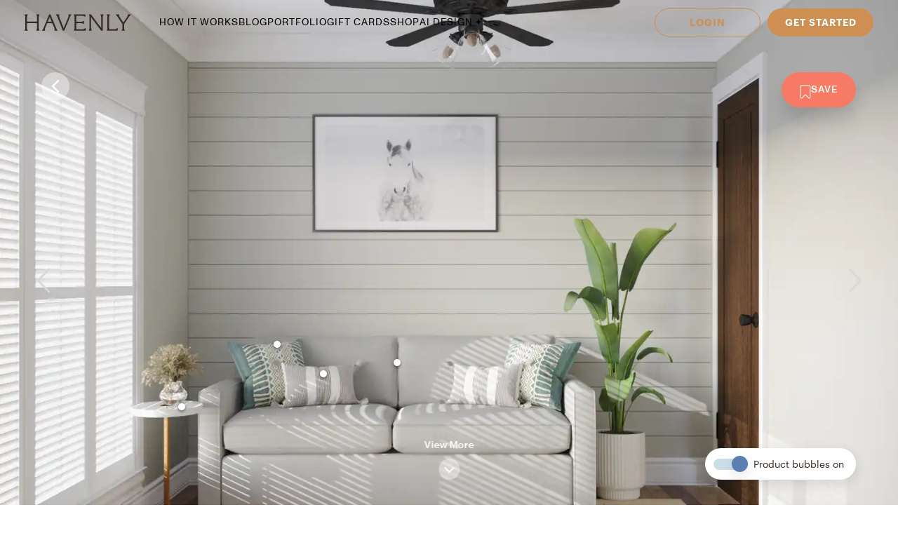

--- FILE ---
content_type: text/html; charset=utf-8
request_url: https://havenly.com/interior-design-ideas/design-board/2418178
body_size: 61097
content:
<!DOCTYPE html><html lang="en" data-test="document"><head><meta charSet="utf-8"/><meta content="width=device-width, initial-scale=1.0" name="viewport"/><title data-test="default-template__title">Coastal, Farmhouse, Transitional by Sloane | Havenly</title><meta name="description" content="View this Coastal, Farmhouse, Transitional room design from Havenly interior designer Sloane. Shop products and get inspiration to decorate your own space." data-test="default-template__description"/><meta name="keywords" content="interior design inspiration, interior designer, home decor" data-test="default-template__keywords"/><script async="" defer="" crossorigin="anonymous" src="https://connect.facebook.net/en_US/sdk.js#version=v9.0&amp;appId=1720813668142794&amp;xfbml=true&amp;autoLogAppEvents=true"></script><script type="application/ld+json">{"@type":"CreativeWork","creator":"Sloane Spurlock","url":"https://havenly.com/interior-design-ideas/design-board/2418178","about":"View this Coastal, Farmhouse, Transitional room design from Havenly interior designer Sloane. Shop products and get inspiration to decorate your own space.","headline":"Coastal, Farmhouse, Transitional by Sloane | Havenly","keywords":"","thumbnailUrl":"https://static.havenly.com/prod/assets/render-final-3248126-128253-43161-7ac44b8bd3c9.jpg","sourceOrganization":"Havenly"}</script><link rel="preload" as="font" type="font/woff2" crossorigin="anonymous" href="https://static.havenly.com/fonts/gt-walsheim/GT-Walsheim-Light.woff2"/><link rel="preload" as="font" type="font/woff2" crossorigin="anonymous" href="https://static.havenly.com/fonts/gt-walsheim/GT-Walsheim-Regular.woff2"/><link rel="preload" as="font" type="font/woff2" crossorigin="anonymous" href="https://static.havenly.com/fonts/gt-walsheim/GT-Walsheim-Medium.woff2"/><link rel="preload" as="font" type="font/woff2" crossorigin="anonymous" href="https://static.havenly.com/fonts/gt-walsheim/GT-Walsheim-Bold.woff2"/><link rel="preload" as="font" type="font/woff2" crossorigin="anonymous" href="https://static.havenly.com/fonts/gt-walsheim/GT-Walsheim-Regular-Oblique.woff2"/><link rel="preload" as="font" type="font/woff2" crossorigin="anonymous" href="https://static.havenly.com/fonts/simula/Simula-Book.woff2"/><link rel="preload" as="font" type="font/woff2" crossorigin="anonymous" href="https://static.havenly.com/fonts/simula/Simula-BookItalic.woff2"/><link rel="preload" as="font" type="font/woff2" crossorigin="anonymous" href="https://static.havenly.com/fonts/abc-monument-grotesk/ABCMonumentGrotesk-Regular.woff2"/><link rel="preload" as="font" type="font/woff2" crossorigin="anonymous" href="https://static.havenly.com/fonts/abc-monument-grotesk/ABCMonumentGrotesk-Medium.woff2"/><link rel="preload" as="font" type="font/woff2" crossorigin="anonymous" href="https://static.havenly.com/fonts/abc-monument-grotesk/ABCMonumentGrotesk-Bold.woff2"/><link rel="preload" as="font" type="font/woff2" crossorigin="anonymous" href="https://static.havenly.com/fonts/graphik/Graphik-Light-Web.woff2"/><link rel="preload" as="font" type="font/woff2" crossorigin="anonymous" href="https://static.havenly.com/fonts/graphik/Graphik-LightItalic-Web.woff2"/><link rel="preload" as="font" type="font/woff2" crossorigin="anonymous" href="https://static.havenly.com/fonts/graphik/Graphik-Regular-Web.woff2"/><link rel="preload" as="font" type="font/woff2" crossorigin="anonymous" href="https://static.havenly.com/fonts/graphik/Graphik-RegularItalic-Web.woff2"/><link rel="preload" as="font" type="font/woff2" crossorigin="anonymous" href="https://static.havenly.com/fonts/graphik/Graphik-Medium-Web.woff2"/><link rel="preload" as="font" type="font/woff2" crossorigin="anonymous" href="https://static.havenly.com/fonts/graphik/Graphik-MediumItalic-Web.woff2"/><link rel="preload" as="font" type="font/woff2" crossorigin="anonymous" href="https://static.havenly.com/fonts/graphik/Graphik-Semibold-Web.woff2"/><link rel="preload" as="font" type="font/woff2" crossorigin="anonymous" href="https://static.havenly.com/fonts/graphik/Graphik-SemiboldItalic-Web.woff2"/><link rel="preload" as="font" type="font/woff2" crossorigin="anonymous" href="https://static.havenly.com/fonts/graphik/Graphik-Bold-Web.woff2"/><link rel="preload" as="font" type="font/woff2" crossorigin="anonymous" href="https://static.havenly.com/fonts/graphik/Graphik-BoldItalic-Web.woff2"/><meta property="og:site_name" content="Havenly"/><meta property="og:image" content="https://static.havenly.com/prod/assets/render-final-3248126-128253-43161-7ac44b8bd3c9.jpg"/><meta property="og:url" content="https://havenly.com/interior-design-ideas/design-board/2418178"/><meta property="og:type" content="website"/><meta property="og:title" content="Coastal, Farmhouse, Transitional by Sloane | Havenly"/><meta property="og:description" content="View this Coastal, Farmhouse, Transitional room design from Havenly interior designer Sloane. Shop products and get inspiration to decorate your own space."/><meta property="og:image:url" content="https://static.havenly.com/prod/assets/render-final-3248126-128253-43161-7ac44b8bd3c9.jpg"/><meta property="og:image:secure_url" content="https://static.havenly.com/prod/assets/render-final-3248126-128253-43161-7ac44b8bd3c9.jpg"/><meta property="og:image:type" content="image/jpeg"/><meta property="og:image:alt" content="Coastal, Farmhouse, Transitional room Design by Havenly Interior Designer Sloane"/><link data-test="default-template__canonical" rel="canonical" href="https://havenly.com/interior-design-ideas/design-board/2418178"/><meta name="facebook-domain-verification" content="nyvqfyxec8mlttb47xxx1lx7bj170c"/><meta data-test="default-template__index" name="robots" content="index,follow"/><link rel="preload" as="image" imagesrcset="https://images.havenly.com/unsafe/210x/filters:format(webp):quality(50)/https://static.havenly.com/prod/assets/render-final-3248126-128253-43161-7ac44b8bd3c9.jpg 210w, https://images.havenly.com/unsafe/244x/filters:format(webp):quality(50)/https://static.havenly.com/prod/assets/render-final-3248126-128253-43161-7ac44b8bd3c9.jpg 244w, https://images.havenly.com/unsafe/282x/filters:format(webp):quality(50)/https://static.havenly.com/prod/assets/render-final-3248126-128253-43161-7ac44b8bd3c9.jpg 282w, https://images.havenly.com/unsafe/328x/filters:format(webp):quality(50)/https://static.havenly.com/prod/assets/render-final-3248126-128253-43161-7ac44b8bd3c9.jpg 328w, https://images.havenly.com/unsafe/380x/filters:format(webp):quality(50)/https://static.havenly.com/prod/assets/render-final-3248126-128253-43161-7ac44b8bd3c9.jpg 380w, https://images.havenly.com/unsafe/442x/filters:format(webp):quality(50)/https://static.havenly.com/prod/assets/render-final-3248126-128253-43161-7ac44b8bd3c9.jpg 442w, https://images.havenly.com/unsafe/512x/filters:format(webp):quality(50)/https://static.havenly.com/prod/assets/render-final-3248126-128253-43161-7ac44b8bd3c9.jpg 512w, https://images.havenly.com/unsafe/594x/filters:format(webp):quality(50)/https://static.havenly.com/prod/assets/render-final-3248126-128253-43161-7ac44b8bd3c9.jpg 594w, https://images.havenly.com/unsafe/688x/filters:format(webp):quality(50)/https://static.havenly.com/prod/assets/render-final-3248126-128253-43161-7ac44b8bd3c9.jpg 688w, https://images.havenly.com/unsafe/798x/filters:format(webp):quality(50)/https://static.havenly.com/prod/assets/render-final-3248126-128253-43161-7ac44b8bd3c9.jpg 798w, https://images.havenly.com/unsafe/926x/filters:format(webp):quality(50)/https://static.havenly.com/prod/assets/render-final-3248126-128253-43161-7ac44b8bd3c9.jpg 926w, https://images.havenly.com/unsafe/1074x/filters:format(webp):quality(50)/https://static.havenly.com/prod/assets/render-final-3248126-128253-43161-7ac44b8bd3c9.jpg 1074w, https://images.havenly.com/unsafe/1246x/filters:format(webp):quality(50)/https://static.havenly.com/prod/assets/render-final-3248126-128253-43161-7ac44b8bd3c9.jpg 1246w, https://images.havenly.com/unsafe/1446x/filters:format(webp):quality(50)/https://static.havenly.com/prod/assets/render-final-3248126-128253-43161-7ac44b8bd3c9.jpg 1446w, https://images.havenly.com/unsafe/1678x/filters:format(webp):quality(50)/https://static.havenly.com/prod/assets/render-final-3248126-128253-43161-7ac44b8bd3c9.jpg 1678w, https://images.havenly.com/unsafe/1946x/filters:format(webp):quality(50)/https://static.havenly.com/prod/assets/render-final-3248126-128253-43161-7ac44b8bd3c9.jpg 1946w, https://images.havenly.com/unsafe/2258x/filters:format(webp):quality(50)/https://static.havenly.com/prod/assets/render-final-3248126-128253-43161-7ac44b8bd3c9.jpg 2258w, https://images.havenly.com/unsafe/2618x/filters:format(webp):quality(50)/https://static.havenly.com/prod/assets/render-final-3248126-128253-43161-7ac44b8bd3c9.jpg 2618w, https://images.havenly.com/unsafe/3038x/filters:format(webp):quality(50)/https://static.havenly.com/prod/assets/render-final-3248126-128253-43161-7ac44b8bd3c9.jpg 3038w, https://images.havenly.com/unsafe/3524x/filters:format(webp):quality(50)/https://static.havenly.com/prod/assets/render-final-3248126-128253-43161-7ac44b8bd3c9.jpg 3524w, https://images.havenly.com/unsafe/4088x/filters:format(webp):quality(50)/https://static.havenly.com/prod/assets/render-final-3248126-128253-43161-7ac44b8bd3c9.jpg 4088w, https://images.havenly.com/unsafe/4742x/filters:format(webp):quality(50)/https://static.havenly.com/prod/assets/render-final-3248126-128253-43161-7ac44b8bd3c9.jpg 4742w, https://images.havenly.com/unsafe/5500x/filters:format(webp):quality(50)/https://static.havenly.com/prod/assets/render-final-3248126-128253-43161-7ac44b8bd3c9.jpg 5500w, https://images.havenly.com/unsafe/6380x/filters:format(webp):quality(50)/https://static.havenly.com/prod/assets/render-final-3248126-128253-43161-7ac44b8bd3c9.jpg 6380w, https://images.havenly.com/unsafe/7400x/filters:format(webp):quality(50)/https://static.havenly.com/prod/assets/render-final-3248126-128253-43161-7ac44b8bd3c9.jpg 7400w" imagesizes="100vw"/><meta name="next-head-count" content="41"/><link rel="preconnect" href="https://cdn.segment.com"/><link rel="dns-prefetch" href="https://cdn.segment.com"/><link rel="preconnect" href="https://static.havenly.com/"/><link rel="dns-prefetch" href="https://static.havenly.com/"/><meta charSet="utf-8"/><link rel="icon" href="/static/favicon.ico" sizes="any"/><link rel="icon" href="/static/favicon-16x16.png" type="image/png"/><link rel="icon" href="/static/favicon.svg" type="image/svg+xml"/><link rel="apple-touch-icon" href="/static/apple-touch-icon.png"/><link rel="preload" href="/_next/static/css/93f045d819b9a750.css" as="style"/><link rel="stylesheet" href="/_next/static/css/93f045d819b9a750.css" data-n-g=""/><link rel="preload" href="/_next/static/css/dc93db6eb80328fa.css" as="style"/><link rel="stylesheet" href="/_next/static/css/dc93db6eb80328fa.css" data-n-p=""/><link rel="preload" href="/_next/static/css/6dab51fa5473ea35.css" as="style"/><link rel="stylesheet" href="/_next/static/css/6dab51fa5473ea35.css" data-n-p=""/><link rel="preload" href="/_next/static/css/3e787ca0ec0d9a71.css" as="style"/><link rel="stylesheet" href="/_next/static/css/3e787ca0ec0d9a71.css" data-n-p=""/><link rel="preload" href="/_next/static/css/80ff41577ee25e98.css" as="style"/><link rel="stylesheet" href="/_next/static/css/80ff41577ee25e98.css" data-n-p=""/><link rel="preload" href="/_next/static/css/7f8636b57e769fac.css" as="style"/><link rel="stylesheet" href="/_next/static/css/7f8636b57e769fac.css" data-n-p=""/><link rel="preload" href="/_next/static/css/5fcd216117a7361f.css" as="style"/><link rel="stylesheet" href="/_next/static/css/5fcd216117a7361f.css" data-n-p=""/><noscript data-n-css=""></noscript><script defer="" nomodule="" src="/_next/static/chunks/polyfills-c67a75d1b6f99dc8.js"></script><script src="/_next/static/chunks/webpack-4cc0197d63fe387c.js" defer=""></script><script src="/_next/static/chunks/framework-275dc5f5cebfdd72.js" defer=""></script><script src="/_next/static/chunks/main-5e618ee7e8569f44.js" defer=""></script><script src="/_next/static/chunks/pages/_app-e91a5c1f01745f9a.js" defer=""></script><script src="/_next/static/chunks/3860-3bcdcfcaa4b943f2.js" defer=""></script><script src="/_next/static/chunks/502-8d197f3fb7fb09dd.js" defer=""></script><script src="/_next/static/chunks/6130-21f4f350a0629803.js" defer=""></script><script src="/_next/static/chunks/9303-ea2a7d1a4f7d8df5.js" defer=""></script><script src="/_next/static/chunks/9382-0e7fe7b197fdddb7.js" defer=""></script><script src="/_next/static/chunks/9738-ebc7628ddd20fb6c.js" defer=""></script><script src="/_next/static/chunks/9894-899285b52422629d.js" defer=""></script><script src="/_next/static/chunks/6456-315027a6c0ef028c.js" defer=""></script><script src="/_next/static/chunks/1032-db44f619cdf53340.js" defer=""></script><script src="/_next/static/chunks/4753-65a74c41c419d104.js" defer=""></script><script src="/_next/static/chunks/9034-48293e21d085da62.js" defer=""></script><script src="/_next/static/chunks/1464-21ec26a6a4487b50.js" defer=""></script><script src="/_next/static/chunks/6497-5f0740230ac2c457.js" defer=""></script><script src="/_next/static/chunks/6561-8c18bad7a92eab0d.js" defer=""></script><script src="/_next/static/chunks/7072-551a2e5715c9bdd7.js" defer=""></script><script src="/_next/static/chunks/3808-f61cb3bae96e33a5.js" defer=""></script><script src="/_next/static/chunks/2288-729a19c53fbd8ce0.js" defer=""></script><script src="/_next/static/chunks/5184-dbeb310267e70b4e.js" defer=""></script><script src="/_next/static/chunks/9527-149a8fb7e8905b79.js" defer=""></script><script src="/_next/static/chunks/8149-61ebccea1747b4ad.js" defer=""></script><script src="/_next/static/chunks/2439-817f6833f16165dc.js" defer=""></script><script src="/_next/static/chunks/2347-3ec777910c942b65.js" defer=""></script><script src="/_next/static/chunks/4394-9b9009388a4aea4e.js" defer=""></script><script src="/_next/static/chunks/6849-3814e0d17f8f28d3.js" defer=""></script><script src="/_next/static/chunks/pages/interior-design-ideas/design-board/%5Bid%5D-d706eddc2f771b83.js" defer=""></script><script src="/_next/static/5772fc284daac031c8f3e500be3621d24dc867a9_prod/_buildManifest.js" defer=""></script><script src="/_next/static/5772fc284daac031c8f3e500be3621d24dc867a9_prod/_ssgManifest.js" defer=""></script></head><body><div id="__next" data-reactroot=""><div data-test="default-template" class="not-snackbar DefaultTemplate_Page__ZM87n"><div class="Header_HeaderContainer__lOhrI styles_Body__fSeiO Header_isPositionFixed__2giA9" style="top:0;margin-top:0" id="HeaderWrapper" data-test="nav__role-logged-out"><div class="MobileHeader_MobileHeader__2fhON"><div class="MobileHeader_Header__79RKN MobileHeader_isTransparent__M8JKP"><a role="button" aria-label="Havenly Logo" class="MobileHeader_Logo__yyA8F" href="/"><svg width="105" height="17" viewBox="0 0 105 17" fill="none" xmlns="http://www.w3.org/2000/svg"><g clip-path="url(#a)" fill="#362B24"><path d="M14.399 2.461c.084-.437.26-.852.52-1.22a.295.295 0 0 0 .031-.322.314.314 0 0 0-.119-.123.335.335 0 0 0-.168-.046h-2.501a.335.335 0 0 0-.169.046.314.314 0 0 0-.154.287.294.294 0 0 0 .061.157c.26.369.439.784.526 1.221.117.64.17 1.29.155 1.94v2.834c0 .164-.069.321-.19.437a.666.666 0 0 1-.46.181H3.409a.666.666 0 0 1-.458-.181.606.606 0 0 1-.19-.437V4.401c-.017-.65.033-1.3.147-1.94.086-.437.265-.852.526-1.22a.301.301 0 0 0-.09-.443.336.336 0 0 0-.166-.048H.673a.337.337 0 0 0-.17.046.316.316 0 0 0-.119.122.298.298 0 0 0 .025.322c.262.368.442.784.53 1.221.117.64.169 1.29.155 1.94v8.675a9.786 9.786 0 0 1-.156 1.948 3.151 3.151 0 0 1-.53 1.234.301.301 0 0 0 .094.447c.052.03.11.045.17.045h2.505c.06 0 .12-.015.17-.045a.316.316 0 0 0 .12-.124.298.298 0 0 0-.026-.323 3.152 3.152 0 0 1-.534-1.234 9.774 9.774 0 0 1-.155-1.951V9.88c0-.164.069-.32.19-.437a.666.666 0 0 1 .458-.181h8.526c.172 0 .337.065.458.18.122.116.19.274.191.438v3.193a9.635 9.635 0 0 1-.157 1.951 3.15 3.15 0 0 1-.524 1.23.3.3 0 0 0 .094.453c.053.03.113.044.174.043h2.5a.337.337 0 0 0 .168-.048c.05-.03.09-.073.117-.124a.297.297 0 0 0-.028-.32 3.109 3.109 0 0 1-.518-1.234 9.606 9.606 0 0 1-.158-1.951V4.4c-.014-.65.038-1.3.156-1.94ZM31.783 15.045a19.632 19.632 0 0 1-.823-1.732l-.01-.023a1.254 1.254 0 0 1-.067-.146 1.51 1.51 0 0 0-.089-.188L25.694.938a.316.316 0 0 0-.12-.137.338.338 0 0 0-.18-.051h-.743a.334.334 0 0 0-.18.05.312.312 0 0 0-.121.138l-4.99 12.02-.012.04a1.415 1.415 0 0 1-.116.291.09.09 0 0 0 0 .024 16.33 16.33 0 0 1-.817 1.711 6.546 6.546 0 0 1-.853 1.215.298.298 0 0 0-.052.332c.026.055.068.101.12.133.053.033.114.05.177.05h2.274a.34.34 0 0 0 .153-.039.321.321 0 0 0 .116-.102.302.302 0 0 0 .028-.291 2.146 2.146 0 0 1-.128-1.234c.133-.643.33-1.272.59-1.878l1.419-3.415a.622.622 0 0 1 .238-.284.668.668 0 0 1 .364-.106h4.206c.13 0 .256.036.363.105.107.069.19.167.238.281l1.435 3.4a8.91 8.91 0 0 1 .618 1.89c.08.413.035.84-.128 1.231a.299.299 0 0 0 .026.294c.03.044.07.08.117.104a.34.34 0 0 0 .154.038h2.483a.337.337 0 0 0 .177-.052.316.316 0 0 0 .118-.135.3.3 0 0 0-.056-.333 5.503 5.503 0 0 1-.83-1.183ZM26.909 7.99h-3.896l1.93-4.652 1.966 4.652ZM45.842.75H43.64a.338.338 0 0 0-.153.036.305.305 0 0 0-.148.39c.152.406.182.844.086 1.264-.15.666-.365 1.316-.644 1.942l-4.156 9.812-3.917-9.84A8.91 8.91 0 0 1 34.1 2.4a1.763 1.763 0 0 1 .197-1.181.29.29 0 0 0 0-.31.315.315 0 0 0-.117-.115.334.334 0 0 0-.16-.043h-2.56a.336.336 0 0 0-.179.052.314.314 0 0 0-.119.136.293.293 0 0 0 .06.332c.347.382.638.808.863 1.266.25.485.562 1.187.928 2.089l4.779 11.928a.314.314 0 0 0 .12.144.338.338 0 0 0 .183.055h.811a.336.336 0 0 0 .18-.05.314.314 0 0 0 .121-.138L44.258 4.56a21.56 21.56 0 0 1 .945-2.04c.235-.451.53-.871.878-1.25a.295.295 0 0 0 .06-.334.312.312 0 0 0-.12-.135.334.334 0 0 0-.178-.05ZM59.962 14.107a.339.339 0 0 0-.203.005.32.32 0 0 0-.16.12 2.47 2.47 0 0 1-1.118.88c-.415.162-1.073.244-1.953.244h-4.944a.666.666 0 0 1-.458-.182.605.605 0 0 1-.19-.437v-4.76c0-.164.068-.321.19-.437a.666.666 0 0 1 .458-.182h3.528a7.9 7.9 0 0 1 1.83.155c.36.09.693.26.97.496a.34.34 0 0 0 .35.052.321.321 0 0 0 .14-.114.3.3 0 0 0 .052-.169V7.524a.3.3 0 0 0-.055-.168.322.322 0 0 0-.142-.113.333.333 0 0 0-.349.052c-.283.239-.62.413-.984.51-.598.129-1.21.183-1.824.163h-3.516a.666.666 0 0 1-.458-.182.606.606 0 0 1-.19-.436V2.762c0-.164.069-.321.19-.437a.666.666 0 0 1 .458-.181h4.503a7.742 7.742 0 0 1 2.071.206 2.68 2.68 0 0 1 1.146.654.337.337 0 0 0 .356.079.316.316 0 0 0 .146-.115.294.294 0 0 0 .052-.173V1.06a.3.3 0 0 0-.09-.216.33.33 0 0 0-.224-.094H48.85a.337.337 0 0 0-.168.047.316.316 0 0 0-.118.123.297.297 0 0 0 .026.32c.26.367.435.781.514 1.217.11.65.158 1.308.143 1.967v8.784c.014.648-.03 1.296-.133 1.936-.067.4-.241.777-.506 1.093a.297.297 0 0 0-.05.332c.026.054.067.1.12.132.052.032.113.05.176.049h11.026a.337.337 0 0 0 .23-.09.308.308 0 0 0 .093-.22v-2.036a.3.3 0 0 0-.067-.187.325.325 0 0 0-.173-.11ZM77.237.75h-2.343a.337.337 0 0 0-.17.047.315.315 0 0 0-.12.125.298.298 0 0 0 .032.324c.26.357.433.765.508 1.194.11.654.159 1.316.145 1.978v9.543L65.367.878a.338.338 0 0 0-.264-.128H63.67a.337.337 0 0 0-.17.047.316.316 0 0 0-.119.124.297.297 0 0 0 .03.323l.487.633v11.2c.014.658-.036 1.316-.147 1.966-.079.435-.254.85-.514 1.215a.301.301 0 0 0 .094.447c.05.03.11.045.17.045h2.343c.06.001.12-.014.172-.043a.317.317 0 0 0 .123-.123.299.299 0 0 0-.025-.326 3.152 3.152 0 0 1-.53-1.234 9.626 9.626 0 0 1-.156-1.951V3.65l9.83 12.97c.03.04.07.073.115.095a.34.34 0 0 0 .149.035h.972a.333.333 0 0 0 .23-.09.303.303 0 0 0 .095-.22V4.42a9.972 9.972 0 0 1 .156-1.965c.08-.435.258-.85.522-1.213a.301.301 0 0 0-.092-.445.337.337 0 0 0-.168-.047ZM91.262 13.882a.337.337 0 0 0-.21.018.317.317 0 0 0-.155.138c-.242.462-.644.83-1.138 1.044-.453.188-1.181.274-2.166.274h-3.88a.666.666 0 0 1-.46-.181.605.605 0 0 1-.19-.438V4.407a10.82 10.82 0 0 1 .133-1.967c.083-.43.269-.836.542-1.187a.302.302 0 0 0 .038-.328.316.316 0 0 0-.12-.128.337.337 0 0 0-.174-.047h-2.507c-.06 0-.12.016-.172.047a.313.313 0 0 0-.119.128.3.3 0 0 0 .037.328c.279.348.463.756.538 1.187.104.652.149 1.31.134 1.969v8.844a9.287 9.287 0 0 1-.144 1.831c-.078.422-.26.82-.528 1.165a.297.297 0 0 0-.037.326.315.315 0 0 0 .12.127c.051.031.11.048.171.048h10.208a.339.339 0 0 0 .233-.089.31.31 0 0 0 .098-.22v-2.255a.3.3 0 0 0-.07-.194.327.327 0 0 0-.182-.11ZM104.324.938a.315.315 0 0 0-.12-.138.334.334 0 0 0-.181-.05h-2.391a.322.322 0 0 0-.256.121.302.302 0 0 0-.057.268c.082.409.027.832-.157 1.21-.282.62-.625 1.212-1.024 1.77l-3.17 4.546-3.042-4.534a8.044 8.044 0 0 1-.93-1.738 1.65 1.65 0 0 1-.043-1.205.297.297 0 0 0-.024-.297.32.32 0 0 0-.119-.104.337.337 0 0 0-.156-.037h-2.69a.336.336 0 0 0-.18.055.313.313 0 0 0-.117.14.296.296 0 0 0 .074.337c.406.393.778.816 1.113 1.265.358.466.787 1.073 1.276 1.8l3.912 5.875v3.585a6.137 6.137 0 0 1-.138 1.572 2.124 2.124 0 0 1-.515.847.297.297 0 0 0-.064.337.314.314 0 0 0 .12.136.336.336 0 0 0 .18.051h2.504a.335.335 0 0 0 .18-.05.313.313 0 0 0 .12-.137.297.297 0 0 0-.063-.337c-.24-.24-.417-.53-.516-.847a6.044 6.044 0 0 1-.138-1.572v-3.713l3.96-5.655c.535-.774.984-1.396 1.366-1.85.366-.464.769-.9 1.205-1.304a.297.297 0 0 0 .081-.347Z"></path></g><defs><clipPath id="a"><path fill="#fff" transform="translate(.348 .75)" d="M0 0h104v16H0z"></path></clipPath></defs></svg></a><div class="MobileHeader_IconContainer__JWRxi"><button type="button" aria-label="Open Menu" class="MobileHeader_Hamburguer__0_ycF" data-test="configurable-nav__toggle-mobile"><div class="MobileHeader_Line__uIrug"></div><div class="MobileHeader_Line__uIrug"></div><div class="MobileHeader_Line__uIrug"></div></button></div></div><nav class="MobileHeader_Nav__U_7AK" data-test="nav-mobile"><div class="styles_Container__bRd5l MobileHeader_Content__EpT_R"><nav class="LoggedOutHeader_LoggedOutHeader__rjVDY"><div><button type="button" class="styles_Title2__AYSNu styles_Core4__mAt5T NavLinks_TabHeader__BU0KM"><div><span class="styles_Title2__AYSNu styles_Core4__mAt5T">How It Works</span><span class="NavLinks_Icon__tTCF5"><svg width="24" height="24" viewBox="0 0 24 24" xmlns="http://www.w3.org/2000/svg"><path d="M12 5v14M5 12h14"></path></svg></span></div></button><div class="NavLinks_Divider__jGsxO"></div><div class="NavLinks_TabHeader__BU0KM"><a href="/blog/" class="styles_Title2__AYSNu styles_Core4__mAt5T">Blog</a></div><div class="NavLinks_Divider__jGsxO"></div><button type="button" class="styles_Title2__AYSNu styles_Core4__mAt5T NavLinks_TabHeader__BU0KM"><div><span class="styles_Title2__AYSNu styles_Core4__mAt5T">Portfolio</span><span class="NavLinks_Icon__tTCF5"><svg width="24" height="24" viewBox="0 0 24 24" xmlns="http://www.w3.org/2000/svg"><path d="M12 5v14M5 12h14"></path></svg></span></div></button><div class="NavLinks_Divider__jGsxO"></div><div class="NavLinks_TabHeader__BU0KM"><a href="/gift" class="styles_Title2__AYSNu styles_Core4__mAt5T">Gift Cards</a></div><div class="NavLinks_Divider__jGsxO"></div><button type="button" class="styles_Title2__AYSNu styles_Core4__mAt5T NavLinks_TabHeader__BU0KM"><div><span class="styles_Title2__AYSNu styles_Core4__mAt5T">Shop</span><span class="NavLinks_Icon__tTCF5"><svg width="24" height="24" viewBox="0 0 24 24" xmlns="http://www.w3.org/2000/svg"><path d="M12 5v14M5 12h14"></path></svg></span></div></button><div class="NavLinks_Divider__jGsxO"></div><div class="NavLinks_TabHeader__BU0KM"><a href="/ai-interior-design" class="styles_Title2__AYSNu styles_Core4__mAt5T">AI Design<span style="margin-left:4px;display:inline-flex;align-items:center"><svg width="11" height="11" viewBox="0 0 11 11" fill="none" xmlns="http://www.w3.org/2000/svg" style="width:11px;height:11px"><path d="M8.461.089c-.015-.119-.187-.119-.202 0A2.037 2.037 0 0 1 6.496 1.85c-.118.016-.118.187 0 .202.92.118 1.646.843 1.763 1.763.015.119.187.119.202 0a2.037 2.037 0 0 1 1.762-1.763c.12-.015.12-.186 0-.202A2.036 2.036 0 0 1 8.461.09ZM4.227 2.383c-.027-.214-.336-.214-.364 0A4.278 4.278 0 0 1 .16 6.086c-.213.027-.213.336 0 .363a4.28 4.28 0 0 1 3.703 3.703c.028.214.337.214.364 0A4.279 4.279 0 0 1 7.93 6.45c.213-.027.213-.336 0-.363a4.278 4.278 0 0 1-3.703-3.703Z" fill="#000"></path></svg></span></a></div><div class="NavLinks_Divider__jGsxO"></div></div><div class="LoggedOutHeader_Links__8IJnr"><a class="styles_Overline__NxsuC" href="/login">LOGIN</a><a class="styles_Overline__NxsuC" href="/interior-design-style-quiz/style-inspiration">GET STARTED</a><a class="styles_Overline__NxsuC" href="https://havenly.kustomer.help">HELP</a></div><div class="Social_Social__3S9D9"><a href="https://www.facebook.com/TheHavenly" target="_blank" aria-label="Facebook" rel="noreferrer noopener"><svg width="12" height="22" viewBox="0 0 12 24" xmlns="http://www.w3.org/2000/svg"><path d="M11.665.23v3.675s-2.743-.27-3.43.769c-.375.567-.152 2.229-.185 3.423h3.637c-.307 1.394-.527 2.34-.754 3.548H8.03v11.42H2.99c.002-3.52 0-7.628 0-11.375H.847V8.097h2.12c.109-2.628.15-5.23 1.47-6.557C5.923.05 7.339.23 11.667.23" fill="#1B2132" fill-rule="evenodd"></path></svg></a><a href="https://twitter.com/theHavenly" target="_blank" aria-label="Twitter" rel="noreferrer noopener"><svg width="27" height="22" viewBox="0 0 27 22" xmlns="http://www.w3.org/2000/svg"><path d="M18.349.09c2.092-.035 3.205.717 4.268 1.675.903-.076 2.076-.575 2.767-.922.225-.12.448-.242.672-.363-.394 1.054-.93 1.879-1.753 2.505-.182.14-.362.327-.592.415v.014c1.172-.012 2.138-.535 3.057-.818v.013c-.483.757-1.135 1.525-1.832 2.076l-.843.662c.015 1.226-.018 2.396-.25 3.426-1.349 5.989-4.923 10.055-10.58 11.797-2.031.625-5.314.881-7.64.311-1.155-.283-2.198-.602-3.176-1.026a12.681 12.681 0 0 1-1.528-.778l-.474-.285c.524.016 1.139.158 1.725.065.532-.085 1.052-.062 1.54-.169 1.224-.264 2.308-.616 3.243-1.155.453-.261 1.14-.57 1.462-.947-.607.01-1.156-.129-1.608-.286-1.747-.61-2.764-1.73-3.424-3.413.529.057 2.054.193 2.41-.104-.666-.036-1.307-.417-1.765-.7-1.405-.87-2.552-2.327-2.543-4.569l.553.26c.353.147.713.226 1.133.311.179.036.534.14.739.065h-.027c-.272-.312-.715-.521-.988-.856-.902-1.107-1.746-2.812-1.212-4.841a6.11 6.11 0 0 1 .58-1.389l.026.013c.104.217.339.376.488.559.46.563 1.028 1.07 1.606 1.518 1.973 1.524 3.749 2.46 6.601 3.153.724.177 1.56.31 2.425.312-.244-.698-.166-1.83.025-2.505.482-1.7 1.526-2.925 3.057-3.582a6.605 6.605 0 0 1 1.2-.363l.658-.078" fill="#1B2132" fill-rule="evenodd"></path></svg></a><a href="https://www.instagram.com/theHavenly" target="_blank" aria-label="Instagram" rel="noreferrer noopener"><svg xmlns="http://www.w3.org/2000/svg" width="22" height="21" viewBox="0 0 22 21"><g fill="none"><path d="M10.6.4H6.2C5.1.5 4.3.6 3.6.9c-.7.3-1.2.6-1.8 1.2C1.2 2.7.8 3.3.6 4 .3 4.6.1 5.4.1 6.5 0 7.6 0 7.9 0 10.8c0 2.8 0 3.2.1 4.3 0 1.1.2 1.9.5 2.5.2.7.6 1.3 1.2 1.9.6.5 1.1.9 1.8 1.2.7.2 1.5.4 2.6.5h8.7c1.1-.1 1.9-.3 2.6-.5.7-.3 1.3-.7 1.8-1.2.6-.6 1-1.2 1.3-1.9.2-.6.4-1.4.4-2.5.1-1.1.1-1.5.1-4.3 0-2.9 0-3.2-.1-4.3 0-1.1-.2-1.9-.4-2.5-.3-.7-.7-1.3-1.3-1.9-.5-.6-1.1-.9-1.8-1.2-.7-.3-1.5-.4-2.6-.5h-4.3m0 1.8c2.8 0 3.1 0 4.2.1 1.1 0 1.6.2 2 .4.5.1.8.4 1.2.7.4.4.6.7.8 1.2.1.4.3 1 .3 2 .1 1.1.1 1.4.1 4.2 0 2.8 0 3.1-.1 4.2 0 1-.2 1.6-.3 1.9-.2.5-.4.9-.8 1.2-.4.4-.7.6-1.2.8-.4.2-.9.3-2 .4H6.3c-1-.1-1.6-.2-2-.4-.5-.2-.8-.4-1.2-.8-.4-.3-.6-.7-.8-1.2-.1-.3-.3-.9-.3-1.9-.1-1.1-.1-1.4-.1-4.2 0-2.8 0-3.1.1-4.2 0-1 .2-1.6.3-2 .2-.5.4-.8.8-1.2.4-.3.7-.6 1.2-.7.4-.2 1-.4 2-.4 1.1-.1 1.4-.1 4.3-.1" mask="url(#mask-2)" fill="#1c2233" transform="translate(-.056 -.242)"></path><path d="M10.544 13.976c-2 0-3.6-1.5-3.6-3.4 0-2 1.6-3.5 3.6-3.5 1.9 0 3.5 1.5 3.5 3.5 0 1.9-1.6 3.4-3.5 3.4m0-8.8c-3 0-5.5 2.4-5.5 5.4 0 2.9 2.5 5.3 5.5 5.3s5.4-2.4 5.4-5.3c0-3-2.4-5.4-5.4-5.4M17.444 4.976c0 .7-.6 1.2-1.3 1.2-.7 0-1.3-.5-1.3-1.2s.6-1.3 1.3-1.3c.7 0 1.3.6 1.3 1.3" fill="#1c2233"></path></g></svg></a><a href="https://www.pinterest.com/thehavenly" target="_blank" aria-label="Pinterest" rel="noreferrer noopener"><svg width="22" height="22" viewBox="0 0 24 24" xmlns="http://www.w3.org/2000/svg"><path d="M11.984.077C5.4.077.061 5.415.061 12c0 5.051 3.143 9.366 7.578 11.103-.104-.943-.198-2.39.042-3.42.216-.93 1.398-5.927 1.398-5.927s-.357-.714-.357-1.77c0-1.658.961-2.896 2.158-2.896 1.017 0 1.508.764 1.508 1.68 0 1.023-.651 2.552-.987 3.97-.281 1.187.595 2.154 1.765 2.154 2.12 0 3.748-2.234 3.748-5.46 0-2.855-2.05-4.85-4.98-4.85-3.393 0-5.384 2.544-5.384 5.174 0 1.025.395 2.123.887 2.72a.356.356 0 0 1 .083.343c-.09.376-.292 1.186-.33 1.352-.053.218-.174.264-.4.16-1.489-.694-2.42-2.871-2.42-4.62 0-3.76 2.733-7.215 7.878-7.215 4.136 0 7.35 2.947 7.35 6.886 0 4.11-2.59 7.417-6.186 7.417-1.209 0-2.344-.628-2.733-1.37 0 0-.598 2.277-.743 2.835-.27 1.036-.996 2.334-1.482 3.126a11.92 11.92 0 0 0 3.53.532c6.586 0 11.924-5.339 11.924-11.924C23.908 5.415 18.57.077 11.984.077l7.387 3.495" fill="#1B2132" fill-rule="evenodd"></path></svg></a></div></nav></div></nav></div><div class="DesktopHeader_DesktopHeader__gih0a"><nav class=""><div class="NavLinks_NavLinks__yq9c4"><a href="/"><div class="NavLinks_Logo__h_BoL" role="img" aria-label="Havenly Logo"><svg viewBox="0 0 336 53" fill="none" xmlns="http://www.w3.org/2000/svg"><path d="M45.264 6.515c.27-1.412.84-2.755 1.674-3.947a.942.942 0 0 0 .102-1.038 1.014 1.014 0 0 0-.383-.399 1.075 1.075 0 0 0-.543-.148h-8.055c-.192 0-.38.052-.544.148a1.014 1.014 0 0 0-.498.929c.015.184.083.36.198.508a10.357 10.357 0 0 1 1.693 3.947 31.22 31.22 0 0 1 .502 6.272v9.163a1.962 1.962 0 0 1-.616 1.413 2.141 2.141 0 0 1-1.477.585H9.86a2.141 2.141 0 0 1-1.474-.587 1.962 1.962 0 0 1-.613-1.411v-9.163a31.14 31.14 0 0 1 .476-6.272 10.262 10.262 0 0 1 1.693-3.947.965.965 0 0 0 .086-1.03 1.018 1.018 0 0 0-.375-.399 1.08 1.08 0 0 0-.535-.156H1.05c-.192 0-.38.051-.545.147a1.02 1.02 0 0 0-.385.397.966.966 0 0 0 .08 1.04 10.265 10.265 0 0 1 1.706 3.948c.378 2.07.546 4.17.501 6.272v28.047a31.752 31.752 0 0 1-.5 6.297A10.208 10.208 0 0 1 .2 51.12a.966.966 0 0 0-.085 1.045c.088.165.222.303.387.4.165.096.355.146.548.146h8.068c.193 0 .383-.05.548-.147a1.02 1.02 0 0 0 .387-.399.966.966 0 0 0-.086-1.045 10.211 10.211 0 0 1-1.718-3.99 31.712 31.712 0 0 1-.501-6.308V30.499c.001-.53.222-1.036.613-1.41.39-.375.92-.586 1.473-.587h27.463c.554 0 1.086.21 1.478.584.392.375.614.883.616 1.413v10.323a31.26 31.26 0 0 1-.508 6.309 10.207 10.207 0 0 1-1.687 3.977.966.966 0 0 0-.093 1.06c.09.167.227.307.396.403.17.096.363.144.56.14h8.055a1.08 1.08 0 0 0 .539-.156c.16-.098.291-.237.376-.4a.966.966 0 0 0-.09-1.035 10.077 10.077 0 0 1-1.669-3.99 31.167 31.167 0 0 1-.507-6.308V12.787a31.176 31.176 0 0 1 .5-6.272ZM101.262 47.197c-.78-1.415-1.675-3.303-2.651-5.599l-.032-.072a4.05 4.05 0 0 1-.216-.474 4.896 4.896 0 0 0-.285-.607L81.65 1.59a1.02 1.02 0 0 0-.39-.443 1.087 1.087 0 0 0-.58-.165h-2.392a1.074 1.074 0 0 0-.582.163 1.008 1.008 0 0 0-.388.445L61.247 40.45l-.038.128a4.544 4.544 0 0 1-.374.941.29.29 0 0 0 0 .08 52.886 52.886 0 0 1-2.633 5.531 21.174 21.174 0 0 1-2.746 3.929.963.963 0 0 0-.168 1.075c.083.175.217.324.387.429.169.104.366.16.567.16h7.326c.172-.003.341-.045.492-.124.151-.08.28-.193.374-.331a.981.981 0 0 0 .092-.942 6.962 6.962 0 0 1-.412-3.99 31.585 31.585 0 0 1 1.902-6.071l4.567-11.04a2.01 2.01 0 0 1 .767-.918 2.146 2.146 0 0 1 1.174-.344H86.07a2.14 2.14 0 0 1 1.169.34c.345.223.612.54.766.91l4.623 10.99a28.863 28.863 0 0 1 1.992 6.11 6.944 6.944 0 0 1-.412 3.983.97.97 0 0 0 .084.95c.094.14.224.255.376.335.153.08.324.122.498.123h7.997c.203-.002.4-.06.568-.168.168-.107.301-.259.382-.436a.97.97 0 0 0-.182-1.078 17.758 17.758 0 0 1-2.67-3.825ZM85.564 24.39H73.012l6.216-15.04 6.336 15.04ZM146.547.982h-7.097c-.172 0-.341.04-.492.118a.997.997 0 0 0-.547.781.984.984 0 0 0 .069.48 7.11 7.11 0 0 1 .279 4.086 33.698 33.698 0 0 1-2.074 6.279l-13.389 31.72-12.616-31.811a28.877 28.877 0 0 1-1.959-6.321 5.713 5.713 0 0 1 .634-3.82.94.94 0 0 0 0-1.002 1.017 1.017 0 0 0-.376-.37 1.075 1.075 0 0 0-.518-.14h-8.246a1.08 1.08 0 0 0-.573.167c-.17.108-.304.261-.384.44a.951.951 0 0 0 .19 1.075 17.65 17.65 0 0 1 2.784 4.093c.806 1.567 1.808 3.838 2.988 6.752l15.393 38.564c.076.189.21.351.385.466.174.115.38.176.592.178h2.613c.206.001.408-.056.581-.164.172-.108.308-.262.389-.444l16.269-38.812a69.881 69.881 0 0 1 3.044-6.595 18.921 18.921 0 0 1 2.829-4.044.977.977 0 0 0 .265-.512.956.956 0 0 0-.072-.568 1.01 1.01 0 0 0-.387-.435 1.075 1.075 0 0 0-.574-.16ZM192.03 44.167a1.084 1.084 0 0 0-.653.016c-.21.072-.39.207-.514.385a7.966 7.966 0 0 1-3.603 2.848c-1.338.522-3.457.789-6.292.789h-15.926a2.14 2.14 0 0 1-1.476-.59 1.96 1.96 0 0 1-.61-1.414V30.814c0-.53.219-1.039.61-1.414a2.14 2.14 0 0 1 1.476-.59h11.366a25.35 25.35 0 0 1 5.892.505 7.612 7.612 0 0 1 3.127 1.603 1.087 1.087 0 0 0 1.125.168c.185-.08.341-.208.451-.37a.97.97 0 0 0 .168-.545v-7.287a.976.976 0 0 0-.175-.545 1.038 1.038 0 0 0-.459-.365 1.068 1.068 0 0 0-1.123.17 8.147 8.147 0 0 1-3.171 1.645c-1.926.418-3.9.595-5.873.528h-11.328a2.14 2.14 0 0 1-1.473-.587 1.959 1.959 0 0 1-.613-1.41V7.486c.001-.53.222-1.037.613-1.411a2.14 2.14 0 0 1 1.473-.587h14.506a24.85 24.85 0 0 1 6.672.668 8.62 8.62 0 0 1 3.691 2.113c.142.149.328.253.533.298a1.018 1.018 0 0 0 1.082-.414.95.95 0 0 0 .168-.558v-5.61a.975.975 0 0 0-.292-.698 1.06 1.06 0 0 0-.717-.305h-34.453a1.08 1.08 0 0 0-.54.152 1.026 1.026 0 0 0-.38.398.964.964 0 0 0 .083 1.035 9.843 9.843 0 0 1 1.656 3.935 33.86 33.86 0 0 1 .463 6.357v28.4a34.91 34.91 0 0 1-.432 6.26 7.4 7.4 0 0 1-1.63 3.534.981.981 0 0 0-.244.514c-.029.19 0 .384.084.559.084.174.218.322.387.426.169.104.365.159.566.158h35.518a1.053 1.053 0 0 0 .738-.294.99.99 0 0 0 .303-.707v-6.583a.97.97 0 0 0-.217-.605 1.045 1.045 0 0 0-.557-.354ZM247.673.982h-7.548a1.083 1.083 0 0 0-.548.152 1.02 1.02 0 0 0-.383.405.973.973 0 0 0 .1 1.046 9.237 9.237 0 0 1 1.637 3.862 34.42 34.42 0 0 1 .469 6.394v30.852L209.44 1.395a1.03 1.03 0 0 0-.373-.304 1.085 1.085 0 0 0-.477-.109h-4.617a1.08 1.08 0 0 0-.547.15 1.024 1.024 0 0 0-.384.403.971.971 0 0 0 .094 1.044l1.572 2.047v36.207a33.697 33.697 0 0 1-.475 6.358 9.77 9.77 0 0 1-1.656 3.928.966.966 0 0 0-.085 1.045c.088.165.222.304.387.4.165.096.355.147.548.146h7.548c.195.004.387-.044.555-.139.168-.095.304-.233.395-.398a.971.971 0 0 0-.081-1.053 10.21 10.21 0 0 1-1.706-3.99 31.192 31.192 0 0 1-.501-6.309V10.358l31.662 41.933c.097.13.224.235.372.308.148.072.311.11.477.111h3.134c.277 0 .543-.105.74-.293a.981.981 0 0 0 .306-.709v-38.86a32.44 32.44 0 0 1 .501-6.352 9.684 9.684 0 0 1 1.681-3.923.966.966 0 0 0 .088-1.04 1.011 1.011 0 0 0-.382-.4 1.08 1.08 0 0 0-.543-.15ZM292.851 43.438a1.084 1.084 0 0 0-.678.058 1.026 1.026 0 0 0-.496.446 7.47 7.47 0 0 1-3.666 3.376c-1.458.608-3.805.887-6.976.887h-12.501a2.139 2.139 0 0 1-1.48-.587 1.96 1.96 0 0 1-.614-1.417V12.805a35.16 35.16 0 0 1 .432-6.358 9.047 9.047 0 0 1 1.744-3.837.975.975 0 0 0-.265-1.477 1.083 1.083 0 0 0-.56-.15h-8.074c-.196 0-.388.052-.554.152-.166.1-.299.243-.384.412a.965.965 0 0 0-.099.548.983.983 0 0 0 .219.515 8.449 8.449 0 0 1 1.732 3.837c.335 2.106.479 4.235.431 6.364v28.593a30.138 30.138 0 0 1-.463 5.92 8.716 8.716 0 0 1-1.7 3.765.96.96 0 0 0-.119 1.055c.085.17.218.312.384.412.166.1.357.154.553.154h32.88a1.085 1.085 0 0 0 .752-.287.992.992 0 0 0 .314-.715v-7.286a.977.977 0 0 0-.226-.628 1.05 1.05 0 0 0-.586-.356ZM334.927 1.59a1.002 1.002 0 0 0-.388-.446 1.068 1.068 0 0 0-.582-.161h-7.7c-.16 0-.318.036-.461.104a1.035 1.035 0 0 0-.365.287.968.968 0 0 0-.183.865 6.16 6.16 0 0 1-.507 3.91 34.162 34.162 0 0 1-3.298 5.727L311.231 26.57l-9.799-14.658a26.038 26.038 0 0 1-2.993-5.616 5.352 5.352 0 0 1-.14-3.899.974.974 0 0 0-.077-.96 1.032 1.032 0 0 0-.383-.336 1.082 1.082 0 0 0-.504-.118h-8.664a1.076 1.076 0 0 0-.578.176c-.171.112-.303.27-.379.454a.958.958 0 0 0-.052.579.99.99 0 0 0 .292.509 33.816 33.816 0 0 1 3.584 4.093c1.154 1.505 2.537 3.467 4.11 5.817l12.602 18.993v11.592a19.872 19.872 0 0 1-.444 5.082 6.863 6.863 0 0 1-1.661 2.738.967.967 0 0 0-.205 1.088c.081.181.216.335.388.443.171.107.372.164.578.164h8.068c.205 0 .406-.057.578-.164.171-.108.306-.262.387-.442a.96.96 0 0 0 .069-.574.99.99 0 0 0-.273-.515 6.719 6.719 0 0 1-1.662-2.738 19.605 19.605 0 0 1-.444-5.082V31.19l12.755-18.283c1.725-2.502 3.171-4.511 4.401-5.98a37.043 37.043 0 0 1 3.882-4.215c.16-.138.27-.32.317-.522a.956.956 0 0 0-.057-.601Z" fill="#E8E5DE"></path></svg></div></a><ul class="NavLinks_MenuLinkList__Ax2lY"><li class="NavLinks_MenuLinkContainer__qXZrv"><a href="/interior-design-services" class="NavLinks_MenuLinkTitle__RcjGA styles_Navigation__utYtg"><span>How It Works</span></a><div class="NavLinks_SubNavContainer__u_EDt"><nav><div class="styles_BorderTop__CSSp8 NavLinks_Outline__9IELz"></div><a class="ImageMegaMenu_ImageContainer__ZUPvH" href="/interior-design-services"><span style="box-sizing:border-box;display:block;overflow:hidden;width:initial;height:initial;background:none;opacity:1;border:0;margin:0;padding:0;position:relative"><span style="box-sizing:border-box;display:block;width:initial;height:initial;background:none;opacity:1;border:0;margin:0;padding:0;padding-top:64.92307692307693%"></span><img alt="" src="[data-uri]" decoding="async" data-nimg="responsive" style="position:absolute;top:0;left:0;bottom:0;right:0;box-sizing:border-box;padding:0;border:none;margin:auto;display:block;width:0;height:0;min-width:100%;max-width:100%;min-height:100%;max-height:100%"/><noscript><img alt="" sizes="23vw" srcSet="https://images.havenly.com/unsafe/64x/filters:quality(100)/https://s3.amazonaws.com/static.havenly.com/content/submenu/header-details.jpg 64w, https://images.havenly.com/unsafe/96x/filters:quality(100)/https://s3.amazonaws.com/static.havenly.com/content/submenu/header-details.jpg 96w, https://images.havenly.com/unsafe/128x/filters:quality(100)/https://s3.amazonaws.com/static.havenly.com/content/submenu/header-details.jpg 128w, https://images.havenly.com/unsafe/210x/filters:quality(100)/https://s3.amazonaws.com/static.havenly.com/content/submenu/header-details.jpg 210w, https://images.havenly.com/unsafe/244x/filters:quality(100)/https://s3.amazonaws.com/static.havenly.com/content/submenu/header-details.jpg 244w, https://images.havenly.com/unsafe/256x/filters:quality(100)/https://s3.amazonaws.com/static.havenly.com/content/submenu/header-details.jpg 256w, https://images.havenly.com/unsafe/282x/filters:quality(100)/https://s3.amazonaws.com/static.havenly.com/content/submenu/header-details.jpg 282w, https://images.havenly.com/unsafe/328x/filters:quality(100)/https://s3.amazonaws.com/static.havenly.com/content/submenu/header-details.jpg 328w, https://images.havenly.com/unsafe/380x/filters:quality(100)/https://s3.amazonaws.com/static.havenly.com/content/submenu/header-details.jpg 380w, https://images.havenly.com/unsafe/384x/filters:quality(100)/https://s3.amazonaws.com/static.havenly.com/content/submenu/header-details.jpg 384w, https://images.havenly.com/unsafe/442x/filters:quality(100)/https://s3.amazonaws.com/static.havenly.com/content/submenu/header-details.jpg 442w, https://images.havenly.com/unsafe/512x/filters:quality(100)/https://s3.amazonaws.com/static.havenly.com/content/submenu/header-details.jpg 512w, https://images.havenly.com/unsafe/594x/filters:quality(100)/https://s3.amazonaws.com/static.havenly.com/content/submenu/header-details.jpg 594w, https://images.havenly.com/unsafe/688x/filters:quality(100)/https://s3.amazonaws.com/static.havenly.com/content/submenu/header-details.jpg 688w, https://images.havenly.com/unsafe/798x/filters:quality(100)/https://s3.amazonaws.com/static.havenly.com/content/submenu/header-details.jpg 798w, https://images.havenly.com/unsafe/926x/filters:quality(100)/https://s3.amazonaws.com/static.havenly.com/content/submenu/header-details.jpg 926w, https://images.havenly.com/unsafe/1074x/filters:quality(100)/https://s3.amazonaws.com/static.havenly.com/content/submenu/header-details.jpg 1074w, https://images.havenly.com/unsafe/1246x/filters:quality(100)/https://s3.amazonaws.com/static.havenly.com/content/submenu/header-details.jpg 1246w, https://images.havenly.com/unsafe/1446x/filters:quality(100)/https://s3.amazonaws.com/static.havenly.com/content/submenu/header-details.jpg 1446w, https://images.havenly.com/unsafe/1678x/filters:quality(100)/https://s3.amazonaws.com/static.havenly.com/content/submenu/header-details.jpg 1678w, https://images.havenly.com/unsafe/1946x/filters:quality(100)/https://s3.amazonaws.com/static.havenly.com/content/submenu/header-details.jpg 1946w, https://images.havenly.com/unsafe/2258x/filters:quality(100)/https://s3.amazonaws.com/static.havenly.com/content/submenu/header-details.jpg 2258w, https://images.havenly.com/unsafe/2618x/filters:quality(100)/https://s3.amazonaws.com/static.havenly.com/content/submenu/header-details.jpg 2618w, https://images.havenly.com/unsafe/3038x/filters:quality(100)/https://s3.amazonaws.com/static.havenly.com/content/submenu/header-details.jpg 3038w, https://images.havenly.com/unsafe/3524x/filters:quality(100)/https://s3.amazonaws.com/static.havenly.com/content/submenu/header-details.jpg 3524w, https://images.havenly.com/unsafe/4088x/filters:quality(100)/https://s3.amazonaws.com/static.havenly.com/content/submenu/header-details.jpg 4088w, https://images.havenly.com/unsafe/4742x/filters:quality(100)/https://s3.amazonaws.com/static.havenly.com/content/submenu/header-details.jpg 4742w, https://images.havenly.com/unsafe/5500x/filters:quality(100)/https://s3.amazonaws.com/static.havenly.com/content/submenu/header-details.jpg 5500w, https://images.havenly.com/unsafe/6380x/filters:quality(100)/https://s3.amazonaws.com/static.havenly.com/content/submenu/header-details.jpg 6380w, https://images.havenly.com/unsafe/7400x/filters:quality(100)/https://s3.amazonaws.com/static.havenly.com/content/submenu/header-details.jpg 7400w" src="https://images.havenly.com/unsafe/7400x/filters:quality(100)/https://s3.amazonaws.com/static.havenly.com/content/submenu/header-details.jpg" decoding="async" data-nimg="responsive" style="position:absolute;top:0;left:0;bottom:0;right:0;box-sizing:border-box;padding:0;border:none;margin:auto;display:block;width:0;height:0;min-width:100%;max-width:100%;min-height:100%;max-height:100%" loading="lazy"/></noscript></span><p class="styles_Title2__AYSNu">The Details</p></a><a class="ImageMegaMenu_ImageContainer__ZUPvH" href="/interior-designers"><span style="box-sizing:border-box;display:block;overflow:hidden;width:initial;height:initial;background:none;opacity:1;border:0;margin:0;padding:0;position:relative"><span style="box-sizing:border-box;display:block;width:initial;height:initial;background:none;opacity:1;border:0;margin:0;padding:0;padding-top:64.92307692307693%"></span><img alt="" src="[data-uri]" decoding="async" data-nimg="responsive" style="position:absolute;top:0;left:0;bottom:0;right:0;box-sizing:border-box;padding:0;border:none;margin:auto;display:block;width:0;height:0;min-width:100%;max-width:100%;min-height:100%;max-height:100%"/><noscript><img alt="" sizes="23vw" srcSet="https://images.havenly.com/unsafe/64x/filters:quality(100)/https://s3.amazonaws.com/static.havenly.com/content/submenu/header-designers.jpg 64w, https://images.havenly.com/unsafe/96x/filters:quality(100)/https://s3.amazonaws.com/static.havenly.com/content/submenu/header-designers.jpg 96w, https://images.havenly.com/unsafe/128x/filters:quality(100)/https://s3.amazonaws.com/static.havenly.com/content/submenu/header-designers.jpg 128w, https://images.havenly.com/unsafe/210x/filters:quality(100)/https://s3.amazonaws.com/static.havenly.com/content/submenu/header-designers.jpg 210w, https://images.havenly.com/unsafe/244x/filters:quality(100)/https://s3.amazonaws.com/static.havenly.com/content/submenu/header-designers.jpg 244w, https://images.havenly.com/unsafe/256x/filters:quality(100)/https://s3.amazonaws.com/static.havenly.com/content/submenu/header-designers.jpg 256w, https://images.havenly.com/unsafe/282x/filters:quality(100)/https://s3.amazonaws.com/static.havenly.com/content/submenu/header-designers.jpg 282w, https://images.havenly.com/unsafe/328x/filters:quality(100)/https://s3.amazonaws.com/static.havenly.com/content/submenu/header-designers.jpg 328w, https://images.havenly.com/unsafe/380x/filters:quality(100)/https://s3.amazonaws.com/static.havenly.com/content/submenu/header-designers.jpg 380w, https://images.havenly.com/unsafe/384x/filters:quality(100)/https://s3.amazonaws.com/static.havenly.com/content/submenu/header-designers.jpg 384w, https://images.havenly.com/unsafe/442x/filters:quality(100)/https://s3.amazonaws.com/static.havenly.com/content/submenu/header-designers.jpg 442w, https://images.havenly.com/unsafe/512x/filters:quality(100)/https://s3.amazonaws.com/static.havenly.com/content/submenu/header-designers.jpg 512w, https://images.havenly.com/unsafe/594x/filters:quality(100)/https://s3.amazonaws.com/static.havenly.com/content/submenu/header-designers.jpg 594w, https://images.havenly.com/unsafe/688x/filters:quality(100)/https://s3.amazonaws.com/static.havenly.com/content/submenu/header-designers.jpg 688w, https://images.havenly.com/unsafe/798x/filters:quality(100)/https://s3.amazonaws.com/static.havenly.com/content/submenu/header-designers.jpg 798w, https://images.havenly.com/unsafe/926x/filters:quality(100)/https://s3.amazonaws.com/static.havenly.com/content/submenu/header-designers.jpg 926w, https://images.havenly.com/unsafe/1074x/filters:quality(100)/https://s3.amazonaws.com/static.havenly.com/content/submenu/header-designers.jpg 1074w, https://images.havenly.com/unsafe/1246x/filters:quality(100)/https://s3.amazonaws.com/static.havenly.com/content/submenu/header-designers.jpg 1246w, https://images.havenly.com/unsafe/1446x/filters:quality(100)/https://s3.amazonaws.com/static.havenly.com/content/submenu/header-designers.jpg 1446w, https://images.havenly.com/unsafe/1678x/filters:quality(100)/https://s3.amazonaws.com/static.havenly.com/content/submenu/header-designers.jpg 1678w, https://images.havenly.com/unsafe/1946x/filters:quality(100)/https://s3.amazonaws.com/static.havenly.com/content/submenu/header-designers.jpg 1946w, https://images.havenly.com/unsafe/2258x/filters:quality(100)/https://s3.amazonaws.com/static.havenly.com/content/submenu/header-designers.jpg 2258w, https://images.havenly.com/unsafe/2618x/filters:quality(100)/https://s3.amazonaws.com/static.havenly.com/content/submenu/header-designers.jpg 2618w, https://images.havenly.com/unsafe/3038x/filters:quality(100)/https://s3.amazonaws.com/static.havenly.com/content/submenu/header-designers.jpg 3038w, https://images.havenly.com/unsafe/3524x/filters:quality(100)/https://s3.amazonaws.com/static.havenly.com/content/submenu/header-designers.jpg 3524w, https://images.havenly.com/unsafe/4088x/filters:quality(100)/https://s3.amazonaws.com/static.havenly.com/content/submenu/header-designers.jpg 4088w, https://images.havenly.com/unsafe/4742x/filters:quality(100)/https://s3.amazonaws.com/static.havenly.com/content/submenu/header-designers.jpg 4742w, https://images.havenly.com/unsafe/5500x/filters:quality(100)/https://s3.amazonaws.com/static.havenly.com/content/submenu/header-designers.jpg 5500w, https://images.havenly.com/unsafe/6380x/filters:quality(100)/https://s3.amazonaws.com/static.havenly.com/content/submenu/header-designers.jpg 6380w, https://images.havenly.com/unsafe/7400x/filters:quality(100)/https://s3.amazonaws.com/static.havenly.com/content/submenu/header-designers.jpg 7400w" src="https://images.havenly.com/unsafe/7400x/filters:quality(100)/https://s3.amazonaws.com/static.havenly.com/content/submenu/header-designers.jpg" decoding="async" data-nimg="responsive" style="position:absolute;top:0;left:0;bottom:0;right:0;box-sizing:border-box;padding:0;border:none;margin:auto;display:block;width:0;height:0;min-width:100%;max-width:100%;min-height:100%;max-height:100%" loading="lazy"/></noscript></span><p class="styles_Title2__AYSNu">Designers</p></a><a class="ImageMegaMenu_ImageContainer__ZUPvH" href="/interior-design-style-quiz"><span style="box-sizing:border-box;display:block;overflow:hidden;width:initial;height:initial;background:none;opacity:1;border:0;margin:0;padding:0;position:relative"><span style="box-sizing:border-box;display:block;width:initial;height:initial;background:none;opacity:1;border:0;margin:0;padding:0;padding-top:64.92307692307693%"></span><img alt="" src="[data-uri]" decoding="async" data-nimg="responsive" style="position:absolute;top:0;left:0;bottom:0;right:0;box-sizing:border-box;padding:0;border:none;margin:auto;display:block;width:0;height:0;min-width:100%;max-width:100%;min-height:100%;max-height:100%"/><noscript><img alt="" sizes="23vw" srcSet="https://images.havenly.com/unsafe/64x/filters:quality(100)/https://s3.amazonaws.com/static.havenly.com/content/submenu/header-pricing.jpg 64w, https://images.havenly.com/unsafe/96x/filters:quality(100)/https://s3.amazonaws.com/static.havenly.com/content/submenu/header-pricing.jpg 96w, https://images.havenly.com/unsafe/128x/filters:quality(100)/https://s3.amazonaws.com/static.havenly.com/content/submenu/header-pricing.jpg 128w, https://images.havenly.com/unsafe/210x/filters:quality(100)/https://s3.amazonaws.com/static.havenly.com/content/submenu/header-pricing.jpg 210w, https://images.havenly.com/unsafe/244x/filters:quality(100)/https://s3.amazonaws.com/static.havenly.com/content/submenu/header-pricing.jpg 244w, https://images.havenly.com/unsafe/256x/filters:quality(100)/https://s3.amazonaws.com/static.havenly.com/content/submenu/header-pricing.jpg 256w, https://images.havenly.com/unsafe/282x/filters:quality(100)/https://s3.amazonaws.com/static.havenly.com/content/submenu/header-pricing.jpg 282w, https://images.havenly.com/unsafe/328x/filters:quality(100)/https://s3.amazonaws.com/static.havenly.com/content/submenu/header-pricing.jpg 328w, https://images.havenly.com/unsafe/380x/filters:quality(100)/https://s3.amazonaws.com/static.havenly.com/content/submenu/header-pricing.jpg 380w, https://images.havenly.com/unsafe/384x/filters:quality(100)/https://s3.amazonaws.com/static.havenly.com/content/submenu/header-pricing.jpg 384w, https://images.havenly.com/unsafe/442x/filters:quality(100)/https://s3.amazonaws.com/static.havenly.com/content/submenu/header-pricing.jpg 442w, https://images.havenly.com/unsafe/512x/filters:quality(100)/https://s3.amazonaws.com/static.havenly.com/content/submenu/header-pricing.jpg 512w, https://images.havenly.com/unsafe/594x/filters:quality(100)/https://s3.amazonaws.com/static.havenly.com/content/submenu/header-pricing.jpg 594w, https://images.havenly.com/unsafe/688x/filters:quality(100)/https://s3.amazonaws.com/static.havenly.com/content/submenu/header-pricing.jpg 688w, https://images.havenly.com/unsafe/798x/filters:quality(100)/https://s3.amazonaws.com/static.havenly.com/content/submenu/header-pricing.jpg 798w, https://images.havenly.com/unsafe/926x/filters:quality(100)/https://s3.amazonaws.com/static.havenly.com/content/submenu/header-pricing.jpg 926w, https://images.havenly.com/unsafe/1074x/filters:quality(100)/https://s3.amazonaws.com/static.havenly.com/content/submenu/header-pricing.jpg 1074w, https://images.havenly.com/unsafe/1246x/filters:quality(100)/https://s3.amazonaws.com/static.havenly.com/content/submenu/header-pricing.jpg 1246w, https://images.havenly.com/unsafe/1446x/filters:quality(100)/https://s3.amazonaws.com/static.havenly.com/content/submenu/header-pricing.jpg 1446w, https://images.havenly.com/unsafe/1678x/filters:quality(100)/https://s3.amazonaws.com/static.havenly.com/content/submenu/header-pricing.jpg 1678w, https://images.havenly.com/unsafe/1946x/filters:quality(100)/https://s3.amazonaws.com/static.havenly.com/content/submenu/header-pricing.jpg 1946w, https://images.havenly.com/unsafe/2258x/filters:quality(100)/https://s3.amazonaws.com/static.havenly.com/content/submenu/header-pricing.jpg 2258w, https://images.havenly.com/unsafe/2618x/filters:quality(100)/https://s3.amazonaws.com/static.havenly.com/content/submenu/header-pricing.jpg 2618w, https://images.havenly.com/unsafe/3038x/filters:quality(100)/https://s3.amazonaws.com/static.havenly.com/content/submenu/header-pricing.jpg 3038w, https://images.havenly.com/unsafe/3524x/filters:quality(100)/https://s3.amazonaws.com/static.havenly.com/content/submenu/header-pricing.jpg 3524w, https://images.havenly.com/unsafe/4088x/filters:quality(100)/https://s3.amazonaws.com/static.havenly.com/content/submenu/header-pricing.jpg 4088w, https://images.havenly.com/unsafe/4742x/filters:quality(100)/https://s3.amazonaws.com/static.havenly.com/content/submenu/header-pricing.jpg 4742w, https://images.havenly.com/unsafe/5500x/filters:quality(100)/https://s3.amazonaws.com/static.havenly.com/content/submenu/header-pricing.jpg 5500w, https://images.havenly.com/unsafe/6380x/filters:quality(100)/https://s3.amazonaws.com/static.havenly.com/content/submenu/header-pricing.jpg 6380w, https://images.havenly.com/unsafe/7400x/filters:quality(100)/https://s3.amazonaws.com/static.havenly.com/content/submenu/header-pricing.jpg 7400w" src="https://images.havenly.com/unsafe/7400x/filters:quality(100)/https://s3.amazonaws.com/static.havenly.com/content/submenu/header-pricing.jpg" decoding="async" data-nimg="responsive" style="position:absolute;top:0;left:0;bottom:0;right:0;box-sizing:border-box;padding:0;border:none;margin:auto;display:block;width:0;height:0;min-width:100%;max-width:100%;min-height:100%;max-height:100%" loading="lazy"/></noscript></span><p class="styles_Title2__AYSNu">Style Quiz</p></a><a class="ImageMegaMenu_ImageContainer__ZUPvH" href="/reviews"><span style="box-sizing:border-box;display:block;overflow:hidden;width:initial;height:initial;background:none;opacity:1;border:0;margin:0;padding:0;position:relative"><span style="box-sizing:border-box;display:block;width:initial;height:initial;background:none;opacity:1;border:0;margin:0;padding:0;padding-top:64.92307692307693%"></span><img alt="" src="[data-uri]" decoding="async" data-nimg="responsive" style="position:absolute;top:0;left:0;bottom:0;right:0;box-sizing:border-box;padding:0;border:none;margin:auto;display:block;width:0;height:0;min-width:100%;max-width:100%;min-height:100%;max-height:100%"/><noscript><img alt="" sizes="23vw" srcSet="https://images.havenly.com/unsafe/64x/filters:quality(100)/https://s3.amazonaws.com/static.havenly.com/content/submenu/header-reviews.jpg 64w, https://images.havenly.com/unsafe/96x/filters:quality(100)/https://s3.amazonaws.com/static.havenly.com/content/submenu/header-reviews.jpg 96w, https://images.havenly.com/unsafe/128x/filters:quality(100)/https://s3.amazonaws.com/static.havenly.com/content/submenu/header-reviews.jpg 128w, https://images.havenly.com/unsafe/210x/filters:quality(100)/https://s3.amazonaws.com/static.havenly.com/content/submenu/header-reviews.jpg 210w, https://images.havenly.com/unsafe/244x/filters:quality(100)/https://s3.amazonaws.com/static.havenly.com/content/submenu/header-reviews.jpg 244w, https://images.havenly.com/unsafe/256x/filters:quality(100)/https://s3.amazonaws.com/static.havenly.com/content/submenu/header-reviews.jpg 256w, https://images.havenly.com/unsafe/282x/filters:quality(100)/https://s3.amazonaws.com/static.havenly.com/content/submenu/header-reviews.jpg 282w, https://images.havenly.com/unsafe/328x/filters:quality(100)/https://s3.amazonaws.com/static.havenly.com/content/submenu/header-reviews.jpg 328w, https://images.havenly.com/unsafe/380x/filters:quality(100)/https://s3.amazonaws.com/static.havenly.com/content/submenu/header-reviews.jpg 380w, https://images.havenly.com/unsafe/384x/filters:quality(100)/https://s3.amazonaws.com/static.havenly.com/content/submenu/header-reviews.jpg 384w, https://images.havenly.com/unsafe/442x/filters:quality(100)/https://s3.amazonaws.com/static.havenly.com/content/submenu/header-reviews.jpg 442w, https://images.havenly.com/unsafe/512x/filters:quality(100)/https://s3.amazonaws.com/static.havenly.com/content/submenu/header-reviews.jpg 512w, https://images.havenly.com/unsafe/594x/filters:quality(100)/https://s3.amazonaws.com/static.havenly.com/content/submenu/header-reviews.jpg 594w, https://images.havenly.com/unsafe/688x/filters:quality(100)/https://s3.amazonaws.com/static.havenly.com/content/submenu/header-reviews.jpg 688w, https://images.havenly.com/unsafe/798x/filters:quality(100)/https://s3.amazonaws.com/static.havenly.com/content/submenu/header-reviews.jpg 798w, https://images.havenly.com/unsafe/926x/filters:quality(100)/https://s3.amazonaws.com/static.havenly.com/content/submenu/header-reviews.jpg 926w, https://images.havenly.com/unsafe/1074x/filters:quality(100)/https://s3.amazonaws.com/static.havenly.com/content/submenu/header-reviews.jpg 1074w, https://images.havenly.com/unsafe/1246x/filters:quality(100)/https://s3.amazonaws.com/static.havenly.com/content/submenu/header-reviews.jpg 1246w, https://images.havenly.com/unsafe/1446x/filters:quality(100)/https://s3.amazonaws.com/static.havenly.com/content/submenu/header-reviews.jpg 1446w, https://images.havenly.com/unsafe/1678x/filters:quality(100)/https://s3.amazonaws.com/static.havenly.com/content/submenu/header-reviews.jpg 1678w, https://images.havenly.com/unsafe/1946x/filters:quality(100)/https://s3.amazonaws.com/static.havenly.com/content/submenu/header-reviews.jpg 1946w, https://images.havenly.com/unsafe/2258x/filters:quality(100)/https://s3.amazonaws.com/static.havenly.com/content/submenu/header-reviews.jpg 2258w, https://images.havenly.com/unsafe/2618x/filters:quality(100)/https://s3.amazonaws.com/static.havenly.com/content/submenu/header-reviews.jpg 2618w, https://images.havenly.com/unsafe/3038x/filters:quality(100)/https://s3.amazonaws.com/static.havenly.com/content/submenu/header-reviews.jpg 3038w, https://images.havenly.com/unsafe/3524x/filters:quality(100)/https://s3.amazonaws.com/static.havenly.com/content/submenu/header-reviews.jpg 3524w, https://images.havenly.com/unsafe/4088x/filters:quality(100)/https://s3.amazonaws.com/static.havenly.com/content/submenu/header-reviews.jpg 4088w, https://images.havenly.com/unsafe/4742x/filters:quality(100)/https://s3.amazonaws.com/static.havenly.com/content/submenu/header-reviews.jpg 4742w, https://images.havenly.com/unsafe/5500x/filters:quality(100)/https://s3.amazonaws.com/static.havenly.com/content/submenu/header-reviews.jpg 5500w, https://images.havenly.com/unsafe/6380x/filters:quality(100)/https://s3.amazonaws.com/static.havenly.com/content/submenu/header-reviews.jpg 6380w, https://images.havenly.com/unsafe/7400x/filters:quality(100)/https://s3.amazonaws.com/static.havenly.com/content/submenu/header-reviews.jpg 7400w" src="https://images.havenly.com/unsafe/7400x/filters:quality(100)/https://s3.amazonaws.com/static.havenly.com/content/submenu/header-reviews.jpg" decoding="async" data-nimg="responsive" style="position:absolute;top:0;left:0;bottom:0;right:0;box-sizing:border-box;padding:0;border:none;margin:auto;display:block;width:0;height:0;min-width:100%;max-width:100%;min-height:100%;max-height:100%" loading="lazy"/></noscript></span><p class="styles_Title2__AYSNu">Reviews</p></a></nav></div></li><li class="NavLinks_MenuLinkContainer__qXZrv"><a href="/blog/" class="NavLinks_MenuLinkTitle__RcjGA styles_Navigation__utYtg"><span>Blog</span></a></li><li class="NavLinks_MenuLinkContainer__qXZrv"><a href="/exp/interior-design-ideas" class="NavLinks_MenuLinkTitle__RcjGA styles_Navigation__utYtg"><span>Portfolio</span></a><div class="NavLinks_SubNavContainer__u_EDt"><nav><div class="styles_BorderTop__CSSp8 NavLinks_Outline__9IELz"></div><div class="MegaMenu_MegaMenu__lFu54"><div class="MegaMenu_SubMenu__eIBQF"><span class="styles_Title3__lX_Ji MegaMenu_SubMenuTitle__It8D7">By Room</span><div class="MegaMenu_SubMenuLinks__Au9hZ"><a class="MegaMenu_LinkDetails__Inlci" href="/exp/living-room-design-ideas">Living Room</a><a class="MegaMenu_LinkDetails__Inlci" href="/exp/dining-room-design-ideas">Dining Room</a><a class="MegaMenu_LinkDetails__Inlci" href="/exp/bedroom-design-ideas">Bedroom</a><a class="MegaMenu_LinkDetails__Inlci" href="/exp/office-design-ideas">Home Office</a><a class="MegaMenu_LinkDetails__Inlci" href="/exp/nursery-design-ideas">Nursery</a><a class="MegaMenu_LinkDetails__Inlci" href="/exp/patio-design-ideas">Patio</a><a class="MegaMenu_LinkDetails__Inlci" href="/exp/entry-way-design-ideas">Entry Way</a></div></div><div class="MegaMenu_SubMenu__eIBQF"><span class="styles_Title3__lX_Ji MegaMenu_SubMenuTitle__It8D7">By Style</span><div class="MegaMenu_SubMenuLinks__Au9hZ"><a class="MegaMenu_LinkDetails__Inlci" href="/exp/midcentury-modern-design-ideas">Midcentury Modern</a><a class="MegaMenu_LinkDetails__Inlci" href="/exp/bohemian-design-ideas">Bohemian</a><a class="MegaMenu_LinkDetails__Inlci" href="/exp/farmhouse-design-ideas">Farmhouse</a><a class="MegaMenu_LinkDetails__Inlci" href="/exp/traditional-design-ideas">Traditional</a><a class="MegaMenu_LinkDetails__Inlci" href="/exp/coastal-design-ideas">Coastal</a><a class="MegaMenu_LinkDetails__Inlci" href="/exp/scandinavian-design-ideas">Scandinavian</a><a class="MegaMenu_LinkDetails__Inlci" href="/exp/glam-design-ideas">Glam</a></div></div><div class="MegaMenu_ImageGroup__V3gJs"><a class="MegaMenu_Image___Yd71" href="/in-person"><span style="box-sizing:border-box;display:inline-block;overflow:hidden;width:420px;height:275px;background:none;opacity:1;border:0;margin:0;padding:0;position:relative"><img alt="Havenly In-Person" src="[data-uri]" decoding="async" data-nimg="fixed" style="position:absolute;top:0;left:0;bottom:0;right:0;box-sizing:border-box;padding:0;border:none;margin:auto;display:block;width:0;height:0;min-width:100%;max-width:100%;min-height:100%;max-height:100%;background-size:cover;background-position:0% 0%;filter:blur(20px);background-image:url(&quot;https://images.havenly.com/unsafe/30x/filters:quality(50)/https://s3.amazonaws.com/static.havenly.com/content/submenu/header-nyc-showroom_2023.jpg&quot;)"/><noscript><img alt="Havenly In-Person" srcSet="https://images.havenly.com/unsafe/442x/filters:quality(100)/https://s3.amazonaws.com/static.havenly.com/content/submenu/header-nyc-showroom_2023.jpg 1x, https://images.havenly.com/unsafe/926x/filters:quality(100)/https://s3.amazonaws.com/static.havenly.com/content/submenu/header-nyc-showroom_2023.jpg 2x" src="https://images.havenly.com/unsafe/926x/filters:quality(100)/https://s3.amazonaws.com/static.havenly.com/content/submenu/header-nyc-showroom_2023.jpg" decoding="async" data-nimg="fixed" style="position:absolute;top:0;left:0;bottom:0;right:0;box-sizing:border-box;padding:0;border:none;margin:auto;display:block;width:0;height:0;min-width:100%;max-width:100%;min-height:100%;max-height:100%" loading="lazy"/></noscript></span><span class="MegaMenu_ImageText__l1NUD"><h3 class="styles_Title3__lX_Ji">Havenly In-Person</h3><p>Your perfect Havenly designer, in real life. Available in select markets</p></span></a></div></div></nav></div></li><li class="NavLinks_MenuLinkContainer__qXZrv"><a href="/gift" class="NavLinks_MenuLinkTitle__RcjGA styles_Navigation__utYtg"><span>Gift Cards</span></a></li><li class="NavLinks_MenuLinkContainer__qXZrv"><a href="/shop" class="NavLinks_MenuLinkTitle__RcjGA styles_Navigation__utYtg"><span>Shop</span></a><div class="NavLinks_SubNavContainer__u_EDt"><nav><div class="styles_BorderTop__CSSp8 NavLinks_Outline__9IELz"></div><div class="MegaMenu_MegaMenu__lFu54"><div class="MegaMenu_ImageGroup__V3gJs"></div></div></nav></div></li><li class="NavLinks_MenuLinkContainer__qXZrv"><a href="/ai-interior-design" class="NavLinks_MenuLinkTitle__RcjGA styles_Navigation__utYtg"><span>AI Design<span style="margin-left:4px;display:inline-flex;align-items:center"><svg width="11" height="11" viewBox="0 0 11 11" fill="none" xmlns="http://www.w3.org/2000/svg" style="width:11px;height:11px"><path d="M8.461.089c-.015-.119-.187-.119-.202 0A2.037 2.037 0 0 1 6.496 1.85c-.118.016-.118.187 0 .202.92.118 1.646.843 1.763 1.763.015.119.187.119.202 0a2.037 2.037 0 0 1 1.762-1.763c.12-.015.12-.186 0-.202A2.036 2.036 0 0 1 8.461.09ZM4.227 2.383c-.027-.214-.336-.214-.364 0A4.278 4.278 0 0 1 .16 6.086c-.213.027-.213.336 0 .363a4.28 4.28 0 0 1 3.703 3.703c.028.214.337.214.364 0A4.279 4.279 0 0 1 7.93 6.45c.213-.027.213-.336 0-.363a4.278 4.278 0 0 1-3.703-3.703Z" fill="#000"></path></svg></span></span></a></li></ul></div><div class="LoggedOutHeader_ButtonsContainer__QIKgL"><a rel="nofollow" class="styles_Button___NI0J styles_Small__f_IS1 styles_Secondary__E_hUS Button_isDesktopOnly___2ciz" href="/login">LOGIN</a><a rel="nofollow" class="styles_Button___NI0J styles_Small__f_IS1 styles_Primary__7fJmc Button_isDesktopOnly___2ciz" href="/interior-design-style-quiz/style-inspiration">GET STARTED</a></div></nav></div></div><div class="DesignerBoard_Root__gRT_I"><div class="DesignerBoard_BackButtonContainer__aMJAv DesignerBoard_isFullBleed__qmR7v"><button class="OverlayButton_OverlayButton__kVO66 DesignerBoard_BackButton__Wtp7b"><i class="DesignerBoard_BackButtonCaretIcon__aLjFg" role="img" aria-label="Go Back"><svg width="14" height="8" viewBox="0 0 14 8" xmlns="http://www.w3.org/2000/svg"><path d="M13 1 7 7 1 1" stroke="#FFF" stroke-width="2" fill="none" fill-rule="evenodd" stroke-linecap="round" stroke-linejoin="round"></path></svg></i></button></div><div class="DesignerBoard_ContainerCarousel__jMiWV"><div class="AssetCarousel_Wrapper__TM_mO AssetCarousel_isFullBleed__78iYi "><div class="AssetCarousel_ActionGroup__pDBh8"><button class="SaveButton_Button__PdIvW   " data-test="save-button" type="button"><span class="SaveButton_Icon__NPUFZ " role="img" aria-label="Save" aria-busy="false"><svg width="14" height="19" viewBox="0 0 14 19" xmlns="http://www.w3.org/2000/svg"><path d="M12.34.933H1.673C1.085.933.608 1.41.608 1.998v14.93a1.065 1.065 0 0 0 1.82.758l4.579-4.582 4.58 4.578a1.066 1.066 0 0 0 1.82-.758V1.998A1.065 1.065 0 0 0 12.339.933Z" fill-rule="nonzero" stroke="#738494" fill="none"></path></svg></span></button></div><div><div class="Carousel_Wrapper__8Xl3A AssetCarousel_AssetCarousel__PEU1l"><div class="react-multi-carousel-list Carousel_CarouselContainer__oH2XO " dir="ltr"><ul class="react-multi-carousel-track " style="transition:none;overflow:hidden;transform:translate3d(0px,0,0)"><li data-index="0" aria-hidden="true" style="flex:1 0 100.0%;position:relative;width:auto" class="react-multi-carousel-item  Carousel_CarouselItem__sTLnj"><div class="
        CarouselImage_ImageWrapper__NfmS0
        
      "><div class="AspectRatioBox_AspectRatioBox__sziJu " style="padding-top:calc(0.625 * 100%)"><div class="AspectRatioBox_AspectRatioBoxInside__vL8rH"><div class="
              CarouselImage_CarouselImage__AXvSO
              
              
            "><span style="box-sizing:border-box;display:block;overflow:hidden;width:initial;height:initial;background:none;opacity:1;border:0;margin:0;padding:0;position:absolute;top:0;left:0;bottom:0;right:0"><img alt="" sizes="100vw" srcSet="https://images.havenly.com/unsafe/210x/filters:format(webp):quality(50)/https://static.havenly.com/prod/assets/render-final-3248126-128253-43161-7ac44b8bd3c9.jpg 210w, https://images.havenly.com/unsafe/244x/filters:format(webp):quality(50)/https://static.havenly.com/prod/assets/render-final-3248126-128253-43161-7ac44b8bd3c9.jpg 244w, https://images.havenly.com/unsafe/282x/filters:format(webp):quality(50)/https://static.havenly.com/prod/assets/render-final-3248126-128253-43161-7ac44b8bd3c9.jpg 282w, https://images.havenly.com/unsafe/328x/filters:format(webp):quality(50)/https://static.havenly.com/prod/assets/render-final-3248126-128253-43161-7ac44b8bd3c9.jpg 328w, https://images.havenly.com/unsafe/380x/filters:format(webp):quality(50)/https://static.havenly.com/prod/assets/render-final-3248126-128253-43161-7ac44b8bd3c9.jpg 380w, https://images.havenly.com/unsafe/442x/filters:format(webp):quality(50)/https://static.havenly.com/prod/assets/render-final-3248126-128253-43161-7ac44b8bd3c9.jpg 442w, https://images.havenly.com/unsafe/512x/filters:format(webp):quality(50)/https://static.havenly.com/prod/assets/render-final-3248126-128253-43161-7ac44b8bd3c9.jpg 512w, https://images.havenly.com/unsafe/594x/filters:format(webp):quality(50)/https://static.havenly.com/prod/assets/render-final-3248126-128253-43161-7ac44b8bd3c9.jpg 594w, https://images.havenly.com/unsafe/688x/filters:format(webp):quality(50)/https://static.havenly.com/prod/assets/render-final-3248126-128253-43161-7ac44b8bd3c9.jpg 688w, https://images.havenly.com/unsafe/798x/filters:format(webp):quality(50)/https://static.havenly.com/prod/assets/render-final-3248126-128253-43161-7ac44b8bd3c9.jpg 798w, https://images.havenly.com/unsafe/926x/filters:format(webp):quality(50)/https://static.havenly.com/prod/assets/render-final-3248126-128253-43161-7ac44b8bd3c9.jpg 926w, https://images.havenly.com/unsafe/1074x/filters:format(webp):quality(50)/https://static.havenly.com/prod/assets/render-final-3248126-128253-43161-7ac44b8bd3c9.jpg 1074w, https://images.havenly.com/unsafe/1246x/filters:format(webp):quality(50)/https://static.havenly.com/prod/assets/render-final-3248126-128253-43161-7ac44b8bd3c9.jpg 1246w, https://images.havenly.com/unsafe/1446x/filters:format(webp):quality(50)/https://static.havenly.com/prod/assets/render-final-3248126-128253-43161-7ac44b8bd3c9.jpg 1446w, https://images.havenly.com/unsafe/1678x/filters:format(webp):quality(50)/https://static.havenly.com/prod/assets/render-final-3248126-128253-43161-7ac44b8bd3c9.jpg 1678w, https://images.havenly.com/unsafe/1946x/filters:format(webp):quality(50)/https://static.havenly.com/prod/assets/render-final-3248126-128253-43161-7ac44b8bd3c9.jpg 1946w, https://images.havenly.com/unsafe/2258x/filters:format(webp):quality(50)/https://static.havenly.com/prod/assets/render-final-3248126-128253-43161-7ac44b8bd3c9.jpg 2258w, https://images.havenly.com/unsafe/2618x/filters:format(webp):quality(50)/https://static.havenly.com/prod/assets/render-final-3248126-128253-43161-7ac44b8bd3c9.jpg 2618w, https://images.havenly.com/unsafe/3038x/filters:format(webp):quality(50)/https://static.havenly.com/prod/assets/render-final-3248126-128253-43161-7ac44b8bd3c9.jpg 3038w, https://images.havenly.com/unsafe/3524x/filters:format(webp):quality(50)/https://static.havenly.com/prod/assets/render-final-3248126-128253-43161-7ac44b8bd3c9.jpg 3524w, https://images.havenly.com/unsafe/4088x/filters:format(webp):quality(50)/https://static.havenly.com/prod/assets/render-final-3248126-128253-43161-7ac44b8bd3c9.jpg 4088w, https://images.havenly.com/unsafe/4742x/filters:format(webp):quality(50)/https://static.havenly.com/prod/assets/render-final-3248126-128253-43161-7ac44b8bd3c9.jpg 4742w, https://images.havenly.com/unsafe/5500x/filters:format(webp):quality(50)/https://static.havenly.com/prod/assets/render-final-3248126-128253-43161-7ac44b8bd3c9.jpg 5500w, https://images.havenly.com/unsafe/6380x/filters:format(webp):quality(50)/https://static.havenly.com/prod/assets/render-final-3248126-128253-43161-7ac44b8bd3c9.jpg 6380w, https://images.havenly.com/unsafe/7400x/filters:format(webp):quality(50)/https://static.havenly.com/prod/assets/render-final-3248126-128253-43161-7ac44b8bd3c9.jpg 7400w" src="https://images.havenly.com/unsafe/7400x/filters:format(webp):quality(50)/https://static.havenly.com/prod/assets/render-final-3248126-128253-43161-7ac44b8bd3c9.jpg" decoding="async" data-nimg="fill" style="position:absolute;top:0;left:0;bottom:0;right:0;box-sizing:border-box;padding:0;border:none;margin:auto;display:block;width:0;height:0;min-width:100%;max-width:100%;min-height:100%;max-height:100%"/></span></div><div class="styles_InfoBubble__W6nGC" style="top:calc(64.6441073512252%);left:calc(44.2457231726283%);z-index:0"></div><div class="styles_InfoBubble__W6nGC" style="top:calc(66.62777129521587%);left:calc(36.00311041990668%);z-index:0"></div><div class="styles_InfoBubble__W6nGC" style="top:calc(61.37689614935823%);left:calc(30.870917573872475%);z-index:0"></div><div class="styles_InfoBubble__W6nGC" style="top:calc(95.56592765460911%);left:calc(49.53343701399689%);z-index:0"></div><div class="styles_InfoBubble__W6nGC" style="top:calc(72.46207701283546%);left:calc(20.21772939346812%);z-index:0"></div><div class="AspectRatioBox_AspectRatioBox__sziJu " style="padding-top:calc(0.625 * 100%)"><div class="AspectRatioBox_AspectRatioBoxInside__vL8rH"><div class="CarouselImagePlaceholder_LoaderContainer__1yEf2 "><div class="Loader_m-loader__eIg0g" data-test="loader__image"><div class="d-flex justify-content-center align-items-center Loader_m-loader__container-outer__MKDOh"><div><div role="status" aria-label="Loading..."></div><img src="https://s3.amazonaws.com/static.havenly.com/content/signup-and-login/LoadingAnimation.gif" aria-hidden="true" alt=""/></div></div></div></div></div></div></div></div></div></li><li data-index="1" aria-hidden="true" style="flex:1 0 100.0%;position:relative;width:auto" class="react-multi-carousel-item  Carousel_CarouselItem__sTLnj"><div class="
        CarouselImage_ImageWrapper__NfmS0
        
      "><div class="AspectRatioBox_AspectRatioBox__sziJu " style="padding-top:calc(0.625 * 100%)"><div class="AspectRatioBox_AspectRatioBoxInside__vL8rH"><div class="
              CarouselImage_CarouselImage__AXvSO
              
              
            "><span style="box-sizing:border-box;display:block;overflow:hidden;width:initial;height:initial;background:none;opacity:1;border:0;margin:0;padding:0;position:absolute;top:0;left:0;bottom:0;right:0"><img alt="" src="[data-uri]" decoding="async" data-nimg="fill" style="position:absolute;top:0;left:0;bottom:0;right:0;box-sizing:border-box;padding:0;border:none;margin:auto;display:block;width:0;height:0;min-width:100%;max-width:100%;min-height:100%;max-height:100%"/><noscript><img alt="" sizes="100vw" srcSet="https://images.havenly.com/unsafe/210x/filters:format(webp):quality(50)/https://static.havenly.com/prod/assets/render-final-3248126-128253-43161-b6fed15aecbb.jpg 210w, https://images.havenly.com/unsafe/244x/filters:format(webp):quality(50)/https://static.havenly.com/prod/assets/render-final-3248126-128253-43161-b6fed15aecbb.jpg 244w, https://images.havenly.com/unsafe/282x/filters:format(webp):quality(50)/https://static.havenly.com/prod/assets/render-final-3248126-128253-43161-b6fed15aecbb.jpg 282w, https://images.havenly.com/unsafe/328x/filters:format(webp):quality(50)/https://static.havenly.com/prod/assets/render-final-3248126-128253-43161-b6fed15aecbb.jpg 328w, https://images.havenly.com/unsafe/380x/filters:format(webp):quality(50)/https://static.havenly.com/prod/assets/render-final-3248126-128253-43161-b6fed15aecbb.jpg 380w, https://images.havenly.com/unsafe/442x/filters:format(webp):quality(50)/https://static.havenly.com/prod/assets/render-final-3248126-128253-43161-b6fed15aecbb.jpg 442w, https://images.havenly.com/unsafe/512x/filters:format(webp):quality(50)/https://static.havenly.com/prod/assets/render-final-3248126-128253-43161-b6fed15aecbb.jpg 512w, https://images.havenly.com/unsafe/594x/filters:format(webp):quality(50)/https://static.havenly.com/prod/assets/render-final-3248126-128253-43161-b6fed15aecbb.jpg 594w, https://images.havenly.com/unsafe/688x/filters:format(webp):quality(50)/https://static.havenly.com/prod/assets/render-final-3248126-128253-43161-b6fed15aecbb.jpg 688w, https://images.havenly.com/unsafe/798x/filters:format(webp):quality(50)/https://static.havenly.com/prod/assets/render-final-3248126-128253-43161-b6fed15aecbb.jpg 798w, https://images.havenly.com/unsafe/926x/filters:format(webp):quality(50)/https://static.havenly.com/prod/assets/render-final-3248126-128253-43161-b6fed15aecbb.jpg 926w, https://images.havenly.com/unsafe/1074x/filters:format(webp):quality(50)/https://static.havenly.com/prod/assets/render-final-3248126-128253-43161-b6fed15aecbb.jpg 1074w, https://images.havenly.com/unsafe/1246x/filters:format(webp):quality(50)/https://static.havenly.com/prod/assets/render-final-3248126-128253-43161-b6fed15aecbb.jpg 1246w, https://images.havenly.com/unsafe/1446x/filters:format(webp):quality(50)/https://static.havenly.com/prod/assets/render-final-3248126-128253-43161-b6fed15aecbb.jpg 1446w, https://images.havenly.com/unsafe/1678x/filters:format(webp):quality(50)/https://static.havenly.com/prod/assets/render-final-3248126-128253-43161-b6fed15aecbb.jpg 1678w, https://images.havenly.com/unsafe/1946x/filters:format(webp):quality(50)/https://static.havenly.com/prod/assets/render-final-3248126-128253-43161-b6fed15aecbb.jpg 1946w, https://images.havenly.com/unsafe/2258x/filters:format(webp):quality(50)/https://static.havenly.com/prod/assets/render-final-3248126-128253-43161-b6fed15aecbb.jpg 2258w, https://images.havenly.com/unsafe/2618x/filters:format(webp):quality(50)/https://static.havenly.com/prod/assets/render-final-3248126-128253-43161-b6fed15aecbb.jpg 2618w, https://images.havenly.com/unsafe/3038x/filters:format(webp):quality(50)/https://static.havenly.com/prod/assets/render-final-3248126-128253-43161-b6fed15aecbb.jpg 3038w, https://images.havenly.com/unsafe/3524x/filters:format(webp):quality(50)/https://static.havenly.com/prod/assets/render-final-3248126-128253-43161-b6fed15aecbb.jpg 3524w, https://images.havenly.com/unsafe/4088x/filters:format(webp):quality(50)/https://static.havenly.com/prod/assets/render-final-3248126-128253-43161-b6fed15aecbb.jpg 4088w, https://images.havenly.com/unsafe/4742x/filters:format(webp):quality(50)/https://static.havenly.com/prod/assets/render-final-3248126-128253-43161-b6fed15aecbb.jpg 4742w, https://images.havenly.com/unsafe/5500x/filters:format(webp):quality(50)/https://static.havenly.com/prod/assets/render-final-3248126-128253-43161-b6fed15aecbb.jpg 5500w, https://images.havenly.com/unsafe/6380x/filters:format(webp):quality(50)/https://static.havenly.com/prod/assets/render-final-3248126-128253-43161-b6fed15aecbb.jpg 6380w, https://images.havenly.com/unsafe/7400x/filters:format(webp):quality(50)/https://static.havenly.com/prod/assets/render-final-3248126-128253-43161-b6fed15aecbb.jpg 7400w" src="https://images.havenly.com/unsafe/7400x/filters:format(webp):quality(50)/https://static.havenly.com/prod/assets/render-final-3248126-128253-43161-b6fed15aecbb.jpg" decoding="async" data-nimg="fill" style="position:absolute;top:0;left:0;bottom:0;right:0;box-sizing:border-box;padding:0;border:none;margin:auto;display:block;width:0;height:0;min-width:100%;max-width:100%;min-height:100%;max-height:100%" loading="lazy"/></noscript></span></div><div class="styles_InfoBubble__W6nGC" style="top:calc(68.96149358226371%);left:calc(76.51632970451011%);z-index:0"></div><div class="styles_InfoBubble__W6nGC" style="top:calc(26.954492415402566%);left:calc(47.900466562986004%);z-index:0"></div><div class="styles_InfoBubble__W6nGC" style="top:calc(63.360560093348894%);left:calc(48.600311041990665%);z-index:0"></div><div class="styles_InfoBubble__W6nGC" style="top:calc(51.5752625437573%);left:calc(79.47122861586314%);z-index:0"></div><div class="styles_InfoBubble__W6nGC" style="top:calc(67.09451575262544%);left:calc(60.80870917573873%);z-index:0"></div><div class="AspectRatioBox_AspectRatioBox__sziJu " style="padding-top:calc(0.625 * 100%)"><div class="AspectRatioBox_AspectRatioBoxInside__vL8rH"><div class="CarouselImagePlaceholder_LoaderContainer__1yEf2 "><div class="Loader_m-loader__eIg0g" data-test="loader__image"><div class="d-flex justify-content-center align-items-center Loader_m-loader__container-outer__MKDOh"><div><div role="status" aria-label="Loading..."></div><img src="https://s3.amazonaws.com/static.havenly.com/content/signup-and-login/LoadingAnimation.gif" aria-hidden="true" alt=""/></div></div></div></div></div></div></div></div></div></li></ul><button aria-label="Go to previous slide" class="react-multiple-carousel__arrow react-multiple-carousel__arrow--left " type="button"></button><button aria-label="Go to next slide" class="react-multiple-carousel__arrow react-multiple-carousel__arrow--right " type="button"></button></div><ul class="react-multi-carousel-dot-list "><li data-index="0" class="react-multi-carousel-dot react-multi-carousel-dot--active"><button aria-label="Go to slide 1"></button></li><li data-index="1" class="react-multi-carousel-dot "><button aria-label="Go to slide 2"></button></li></ul></div></div></div></div><div class="DesignerBoard_Content__vUdZj"><div class="DesignerBoard_BoardHeader__814VK"><div class="DesignerInfo_Root__KGyRg  DesignerBoard_DesignerInfo__NRu0W"><a class="DesignerInfo_Photo__HEh_6" href="/interior-designers/sloane-spurlock-14152" rel="noopener noreferrer" aria-label="Sloane Spurlock" style="background-image:url(&#x27;https://images.havenly.com/interior-designer-profile/sloane-spurlock-14152.jpg?w=60&#x27;)" target="_blank"></a><span class="styles_Title3__lX_Ji">Designed by <a class="DesignerInfo_NameLink__zsqjr" href="/interior-designers/sloane-spurlock-14152" rel="noopener noreferrer" target="_blank">Sloane</a></span></div><div class="DesignerBoard_ActionsWrapper__B2hHA"><button type="button" class="btn ButtonSvgIcon_a-button-svg-icon__Ptdf4 ShareButton_ShareButton__Ca40Y DesignerBoard_ShareButton__1KVmr share-button" data-test="button-svg-icon"><i class="ShareButton_Icon__sClZN" role="img" aria-label="Share"><svg viewBox="0 0 12 14" xmlns="http://www.w3.org/2000/svg"><g stroke="#171717" fill="none" fill-rule="evenodd" stroke-linecap="round" stroke-linejoin="round"><path d="M1 7.25v5c0 .69.56 1.25 1.25 1.25h7.5c.69 0 1.25-.56 1.25-1.25v-5M8.5 3.5 6 1 3.5 3.5M6 1v8.125"></path></g></svg></i></button><button class="SaveButton_Button__PdIvW DesignerBoard_SaveButton__l7a2w  " data-test="save-button" type="button"><span class="SaveButton_Icon__NPUFZ " role="img" aria-label="Save" aria-busy="false"><svg width="14" height="19" viewBox="0 0 14 19" xmlns="http://www.w3.org/2000/svg"><path d="M12.34.933H1.673C1.085.933.608 1.41.608 1.998v14.93a1.065 1.065 0 0 0 1.82.758l4.579-4.582 4.58 4.578a1.066 1.066 0 0 0 1.82-.758V1.998A1.065 1.065 0 0 0 12.339.933Z" fill-rule="nonzero" stroke="#738494" fill="none"></path></svg></span></button></div></div><h1 class="styles_Title2__AYSNu DesignerBoard_BoardName___zEX5">Coastal, Farmhouse, Transitional</h1><div class="BoardItemList_CategoryList__rw0jy"><hr class=""/><div><a class="styles_Title1__y4wY3 BoardItemList_Title__F5oWp" href="/shop/furniture" target="_blank" rel="noreferrer">Furniture</a><div class="ReadMore_Container__LAtie BoardItemList_ReadMore__UeAst styles_Body__fSeiO"><p class="
            styles_Body__fSeiO
            ReadMore_Content__2i4e8
            
            
          ">For this room, Sloane selected desks and office chairs from West Elm and Pottery Barn.<!-- --> <a href="https://havenly.com/exp/living-room-sofa-ideas" target="_blank" rel="noreferrer">Discover Furniture design inspiration on Havenly.</a><button class="ReadMore_ReadLessButton__GPbyV " type="button"><strong>Read Less</strong></button></p><button class="ReadMore_ReadMoreButton__Hrqp_ " type="button"><strong>Read More</strong></button></div><div class="BoardItemList_ShoppingListContainer__L08BC"><figure class="BoardItemList_ProductCard__yAPp1 styles_Body__fSeiO"><a class="ProductCard_ImageButton__fTyCI" href="https://havenly.com/products/details/Alessia-Mid-Century-Lacquer-One-Drawer-Vanity-Desk-White-Safavieh-Safavieh-19068788"><div class="AspectRatioBox_AspectRatioBox__sziJu ProductCard_AspectRatioBox___tQ5Y" style="padding-top:calc(1.042 * 100%)"><div class="AspectRatioBox_AspectRatioBoxInside__vL8rH"><span style="box-sizing:border-box;display:block;overflow:hidden;width:initial;height:initial;background:none;opacity:1;border:0;margin:0;padding:0;position:absolute;top:0;left:0;bottom:0;right:0"><img alt="Alessia Mid Century Lacquer One Drawer Vanity Desk - White - Safavieh - Safavieh" src="[data-uri]" decoding="async" data-nimg="fill" class="ProductCard_Image__ykhD3 " style="position:absolute;top:0;left:0;bottom:0;right:0;box-sizing:border-box;padding:0;border:none;margin:auto;display:block;width:0;height:0;min-width:100%;max-width:100%;min-height:100%;max-height:100%"/><noscript><img alt="Alessia Mid Century Lacquer One Drawer Vanity Desk - White - Safavieh - Safavieh" sizes="(min-width: 1100px) 25vw,
                  (min-width: 768px),
                  45vw" srcSet="https://images.havenly.com/unsafe/64x/filters:quality(100)/https://static.havenly.com/product/development/md5_4dd5d7daa755b8438525560f5eb54b7f.jpeg 64w, https://images.havenly.com/unsafe/96x/filters:quality(100)/https://static.havenly.com/product/development/md5_4dd5d7daa755b8438525560f5eb54b7f.jpeg 96w, https://images.havenly.com/unsafe/128x/filters:quality(100)/https://static.havenly.com/product/development/md5_4dd5d7daa755b8438525560f5eb54b7f.jpeg 128w, https://images.havenly.com/unsafe/210x/filters:quality(100)/https://static.havenly.com/product/development/md5_4dd5d7daa755b8438525560f5eb54b7f.jpeg 210w, https://images.havenly.com/unsafe/244x/filters:quality(100)/https://static.havenly.com/product/development/md5_4dd5d7daa755b8438525560f5eb54b7f.jpeg 244w, https://images.havenly.com/unsafe/256x/filters:quality(100)/https://static.havenly.com/product/development/md5_4dd5d7daa755b8438525560f5eb54b7f.jpeg 256w, https://images.havenly.com/unsafe/282x/filters:quality(100)/https://static.havenly.com/product/development/md5_4dd5d7daa755b8438525560f5eb54b7f.jpeg 282w, https://images.havenly.com/unsafe/328x/filters:quality(100)/https://static.havenly.com/product/development/md5_4dd5d7daa755b8438525560f5eb54b7f.jpeg 328w, https://images.havenly.com/unsafe/380x/filters:quality(100)/https://static.havenly.com/product/development/md5_4dd5d7daa755b8438525560f5eb54b7f.jpeg 380w, https://images.havenly.com/unsafe/384x/filters:quality(100)/https://static.havenly.com/product/development/md5_4dd5d7daa755b8438525560f5eb54b7f.jpeg 384w, https://images.havenly.com/unsafe/442x/filters:quality(100)/https://static.havenly.com/product/development/md5_4dd5d7daa755b8438525560f5eb54b7f.jpeg 442w, https://images.havenly.com/unsafe/512x/filters:quality(100)/https://static.havenly.com/product/development/md5_4dd5d7daa755b8438525560f5eb54b7f.jpeg 512w, https://images.havenly.com/unsafe/594x/filters:quality(100)/https://static.havenly.com/product/development/md5_4dd5d7daa755b8438525560f5eb54b7f.jpeg 594w, https://images.havenly.com/unsafe/688x/filters:quality(100)/https://static.havenly.com/product/development/md5_4dd5d7daa755b8438525560f5eb54b7f.jpeg 688w, https://images.havenly.com/unsafe/798x/filters:quality(100)/https://static.havenly.com/product/development/md5_4dd5d7daa755b8438525560f5eb54b7f.jpeg 798w, https://images.havenly.com/unsafe/926x/filters:quality(100)/https://static.havenly.com/product/development/md5_4dd5d7daa755b8438525560f5eb54b7f.jpeg 926w, https://images.havenly.com/unsafe/1074x/filters:quality(100)/https://static.havenly.com/product/development/md5_4dd5d7daa755b8438525560f5eb54b7f.jpeg 1074w, https://images.havenly.com/unsafe/1246x/filters:quality(100)/https://static.havenly.com/product/development/md5_4dd5d7daa755b8438525560f5eb54b7f.jpeg 1246w, https://images.havenly.com/unsafe/1446x/filters:quality(100)/https://static.havenly.com/product/development/md5_4dd5d7daa755b8438525560f5eb54b7f.jpeg 1446w, https://images.havenly.com/unsafe/1678x/filters:quality(100)/https://static.havenly.com/product/development/md5_4dd5d7daa755b8438525560f5eb54b7f.jpeg 1678w, https://images.havenly.com/unsafe/1946x/filters:quality(100)/https://static.havenly.com/product/development/md5_4dd5d7daa755b8438525560f5eb54b7f.jpeg 1946w, https://images.havenly.com/unsafe/2258x/filters:quality(100)/https://static.havenly.com/product/development/md5_4dd5d7daa755b8438525560f5eb54b7f.jpeg 2258w, https://images.havenly.com/unsafe/2618x/filters:quality(100)/https://static.havenly.com/product/development/md5_4dd5d7daa755b8438525560f5eb54b7f.jpeg 2618w, https://images.havenly.com/unsafe/3038x/filters:quality(100)/https://static.havenly.com/product/development/md5_4dd5d7daa755b8438525560f5eb54b7f.jpeg 3038w, https://images.havenly.com/unsafe/3524x/filters:quality(100)/https://static.havenly.com/product/development/md5_4dd5d7daa755b8438525560f5eb54b7f.jpeg 3524w, https://images.havenly.com/unsafe/4088x/filters:quality(100)/https://static.havenly.com/product/development/md5_4dd5d7daa755b8438525560f5eb54b7f.jpeg 4088w, https://images.havenly.com/unsafe/4742x/filters:quality(100)/https://static.havenly.com/product/development/md5_4dd5d7daa755b8438525560f5eb54b7f.jpeg 4742w, https://images.havenly.com/unsafe/5500x/filters:quality(100)/https://static.havenly.com/product/development/md5_4dd5d7daa755b8438525560f5eb54b7f.jpeg 5500w, https://images.havenly.com/unsafe/6380x/filters:quality(100)/https://static.havenly.com/product/development/md5_4dd5d7daa755b8438525560f5eb54b7f.jpeg 6380w, https://images.havenly.com/unsafe/7400x/filters:quality(100)/https://static.havenly.com/product/development/md5_4dd5d7daa755b8438525560f5eb54b7f.jpeg 7400w" src="https://images.havenly.com/unsafe/7400x/filters:quality(100)/https://static.havenly.com/product/development/md5_4dd5d7daa755b8438525560f5eb54b7f.jpeg" decoding="async" data-nimg="fill" style="position:absolute;top:0;left:0;bottom:0;right:0;box-sizing:border-box;padding:0;border:none;margin:auto;display:block;width:0;height:0;min-width:100%;max-width:100%;min-height:100%;max-height:100%" class="ProductCard_Image__ykhD3 " loading="lazy"/></noscript></span><div data-test="skeleton" class="Skeleton_Skeleton__qvkUe Skeleton_Shimmer__5MOi2"></div></div></div></a><div class="ProductCard_SaveButtonPositionTrick__oyzY2"><button class="SaveProductForLater_SaveProductForLater__DkuGx ProductCard_SaveButton__Zxpa_" type="button" aria-label="Save product for later"><svg width="19" height="16" viewBox="0 0 19 16" fill="none" xmlns="http://www.w3.org/2000/svg"><path clip-rule="evenodd" d="M17.636 5.4a4.102 4.102 0 0 1-1.174 2.895L14.95 9.834l-4.934 5.018a1.066 1.066 0 0 1-1.532 0L3.55 9.834 2.04 8.295A4.102 4.102 0 0 1 .865 5.401c0-1.264.559-2.527 1.693-3.353 1.635-1.19 3.892-.862 5.317.588L9.216 4a.047.047 0 0 0 .068 0l1.34-1.363c1.426-1.45 3.683-1.778 5.318-.587a4.109 4.109 0 0 1 1.694 3.35Z" stroke="#362B24" stroke-linecap="round" stroke-linejoin="round"></path></svg></button></div><figcaption class="ProductCard_ProductDetails__TD2Jz"><span class="styles_Body__fSeiO ProductCard_ProductDetailsLine__G0FJj">Safavieh</span><span class="styles_Body__fSeiO ProductCard_ProductTitle__GUTuL">Alessia Mid Century Lacquer One Drawer Vanity Desk - White - Safavieh</span><span class="styles_Body__fSeiO ProductCard_ProductDetailsLinePrice__W6Kxz">$322.92</span></figcaption><button type="button" class="BoardItemList_ProductCard__yAPp1 styles_Button___NI0J styles_Transparent__UXzvj styles_Small__f_IS1 ProductCard_AddCartButton__S6hmK">Add to Cart</button></figure><figure class="BoardItemList_ProductCard__yAPp1 styles_Body__fSeiO"><a class="ProductCard_ImageButton__fTyCI" href="https://havenly.com/products/safavieh-odessa-5-tier-bookcase-collection-19665?vendorVariantId=46891970"><div class="AspectRatioBox_AspectRatioBox__sziJu ProductCard_AspectRatioBox___tQ5Y" style="padding-top:calc(1.042 * 100%)"><div class="AspectRatioBox_AspectRatioBoxInside__vL8rH"><span style="box-sizing:border-box;display:block;overflow:hidden;width:initial;height:initial;background:none;opacity:1;border:0;margin:0;padding:0;position:absolute;top:0;left:0;bottom:0;right:0"><img alt="Odessa 5 Tier Bookcase - Washed Natural Pine - Safavieh - Safavieh" src="[data-uri]" decoding="async" data-nimg="fill" class="ProductCard_Image__ykhD3 " style="position:absolute;top:0;left:0;bottom:0;right:0;box-sizing:border-box;padding:0;border:none;margin:auto;display:block;width:0;height:0;min-width:100%;max-width:100%;min-height:100%;max-height:100%"/><noscript><img alt="Odessa 5 Tier Bookcase - Washed Natural Pine - Safavieh - Safavieh" sizes="(min-width: 1100px) 25vw,
                  (min-width: 768px),
                  45vw" srcSet="https://images.havenly.com/unsafe/64x/filters:quality(100)/https://static.havenly.com/product/development/md5_da095ec4483783958d97b6e057cbc0ca.jpeg 64w, https://images.havenly.com/unsafe/96x/filters:quality(100)/https://static.havenly.com/product/development/md5_da095ec4483783958d97b6e057cbc0ca.jpeg 96w, https://images.havenly.com/unsafe/128x/filters:quality(100)/https://static.havenly.com/product/development/md5_da095ec4483783958d97b6e057cbc0ca.jpeg 128w, https://images.havenly.com/unsafe/210x/filters:quality(100)/https://static.havenly.com/product/development/md5_da095ec4483783958d97b6e057cbc0ca.jpeg 210w, https://images.havenly.com/unsafe/244x/filters:quality(100)/https://static.havenly.com/product/development/md5_da095ec4483783958d97b6e057cbc0ca.jpeg 244w, https://images.havenly.com/unsafe/256x/filters:quality(100)/https://static.havenly.com/product/development/md5_da095ec4483783958d97b6e057cbc0ca.jpeg 256w, https://images.havenly.com/unsafe/282x/filters:quality(100)/https://static.havenly.com/product/development/md5_da095ec4483783958d97b6e057cbc0ca.jpeg 282w, https://images.havenly.com/unsafe/328x/filters:quality(100)/https://static.havenly.com/product/development/md5_da095ec4483783958d97b6e057cbc0ca.jpeg 328w, https://images.havenly.com/unsafe/380x/filters:quality(100)/https://static.havenly.com/product/development/md5_da095ec4483783958d97b6e057cbc0ca.jpeg 380w, https://images.havenly.com/unsafe/384x/filters:quality(100)/https://static.havenly.com/product/development/md5_da095ec4483783958d97b6e057cbc0ca.jpeg 384w, https://images.havenly.com/unsafe/442x/filters:quality(100)/https://static.havenly.com/product/development/md5_da095ec4483783958d97b6e057cbc0ca.jpeg 442w, https://images.havenly.com/unsafe/512x/filters:quality(100)/https://static.havenly.com/product/development/md5_da095ec4483783958d97b6e057cbc0ca.jpeg 512w, https://images.havenly.com/unsafe/594x/filters:quality(100)/https://static.havenly.com/product/development/md5_da095ec4483783958d97b6e057cbc0ca.jpeg 594w, https://images.havenly.com/unsafe/688x/filters:quality(100)/https://static.havenly.com/product/development/md5_da095ec4483783958d97b6e057cbc0ca.jpeg 688w, https://images.havenly.com/unsafe/798x/filters:quality(100)/https://static.havenly.com/product/development/md5_da095ec4483783958d97b6e057cbc0ca.jpeg 798w, https://images.havenly.com/unsafe/926x/filters:quality(100)/https://static.havenly.com/product/development/md5_da095ec4483783958d97b6e057cbc0ca.jpeg 926w, https://images.havenly.com/unsafe/1074x/filters:quality(100)/https://static.havenly.com/product/development/md5_da095ec4483783958d97b6e057cbc0ca.jpeg 1074w, https://images.havenly.com/unsafe/1246x/filters:quality(100)/https://static.havenly.com/product/development/md5_da095ec4483783958d97b6e057cbc0ca.jpeg 1246w, https://images.havenly.com/unsafe/1446x/filters:quality(100)/https://static.havenly.com/product/development/md5_da095ec4483783958d97b6e057cbc0ca.jpeg 1446w, https://images.havenly.com/unsafe/1678x/filters:quality(100)/https://static.havenly.com/product/development/md5_da095ec4483783958d97b6e057cbc0ca.jpeg 1678w, https://images.havenly.com/unsafe/1946x/filters:quality(100)/https://static.havenly.com/product/development/md5_da095ec4483783958d97b6e057cbc0ca.jpeg 1946w, https://images.havenly.com/unsafe/2258x/filters:quality(100)/https://static.havenly.com/product/development/md5_da095ec4483783958d97b6e057cbc0ca.jpeg 2258w, https://images.havenly.com/unsafe/2618x/filters:quality(100)/https://static.havenly.com/product/development/md5_da095ec4483783958d97b6e057cbc0ca.jpeg 2618w, https://images.havenly.com/unsafe/3038x/filters:quality(100)/https://static.havenly.com/product/development/md5_da095ec4483783958d97b6e057cbc0ca.jpeg 3038w, https://images.havenly.com/unsafe/3524x/filters:quality(100)/https://static.havenly.com/product/development/md5_da095ec4483783958d97b6e057cbc0ca.jpeg 3524w, https://images.havenly.com/unsafe/4088x/filters:quality(100)/https://static.havenly.com/product/development/md5_da095ec4483783958d97b6e057cbc0ca.jpeg 4088w, https://images.havenly.com/unsafe/4742x/filters:quality(100)/https://static.havenly.com/product/development/md5_da095ec4483783958d97b6e057cbc0ca.jpeg 4742w, https://images.havenly.com/unsafe/5500x/filters:quality(100)/https://static.havenly.com/product/development/md5_da095ec4483783958d97b6e057cbc0ca.jpeg 5500w, https://images.havenly.com/unsafe/6380x/filters:quality(100)/https://static.havenly.com/product/development/md5_da095ec4483783958d97b6e057cbc0ca.jpeg 6380w, https://images.havenly.com/unsafe/7400x/filters:quality(100)/https://static.havenly.com/product/development/md5_da095ec4483783958d97b6e057cbc0ca.jpeg 7400w" src="https://images.havenly.com/unsafe/7400x/filters:quality(100)/https://static.havenly.com/product/development/md5_da095ec4483783958d97b6e057cbc0ca.jpeg" decoding="async" data-nimg="fill" style="position:absolute;top:0;left:0;bottom:0;right:0;box-sizing:border-box;padding:0;border:none;margin:auto;display:block;width:0;height:0;min-width:100%;max-width:100%;min-height:100%;max-height:100%" class="ProductCard_Image__ykhD3 " loading="lazy"/></noscript></span><div data-test="skeleton" class="Skeleton_Skeleton__qvkUe Skeleton_Shimmer__5MOi2"></div></div></div></a><div class="ProductCard_SaveButtonPositionTrick__oyzY2"><button class="SaveProductForLater_SaveProductForLater__DkuGx ProductCard_SaveButton__Zxpa_" type="button" aria-label="Save product for later"><svg width="19" height="16" viewBox="0 0 19 16" fill="none" xmlns="http://www.w3.org/2000/svg"><path clip-rule="evenodd" d="M17.636 5.4a4.102 4.102 0 0 1-1.174 2.895L14.95 9.834l-4.934 5.018a1.066 1.066 0 0 1-1.532 0L3.55 9.834 2.04 8.295A4.102 4.102 0 0 1 .865 5.401c0-1.264.559-2.527 1.693-3.353 1.635-1.19 3.892-.862 5.317.588L9.216 4a.047.047 0 0 0 .068 0l1.34-1.363c1.426-1.45 3.683-1.778 5.318-.587a4.109 4.109 0 0 1 1.694 3.35Z" stroke="#362B24" stroke-linecap="round" stroke-linejoin="round"></path></svg></button></div><figcaption class="ProductCard_ProductDetails__TD2Jz"><span class="Variations_Variations__lSAn3 ProductCard_Variations__CZ6zx">+ 2 options</span><span class="styles_Body__fSeiO ProductCard_ProductDetailsLine__G0FJj">Safavieh</span><span class="styles_Body__fSeiO ProductCard_ProductTitle__GUTuL">Odessa 5 Tier Bookcase - Washed Natural Pine - Safavieh</span><span class="styles_Body__fSeiO ProductCard_ProductDetailsLinePrice__W6Kxz">$183.60</span></figcaption><button type="button" class="BoardItemList_ProductCard__yAPp1 styles_Button___NI0J styles_Transparent__UXzvj styles_Small__f_IS1 ProductCard_AddCartButton__S6hmK">Add to Cart</button></figure><figure class="BoardItemList_ProductCard__yAPp1 styles_Body__fSeiO"><a class="ProductCard_ImageButton__fTyCI" href="https://havenly.com/products/details/NEVAN-WRITING-DESK-McGee-Co-64964335"><div class="AspectRatioBox_AspectRatioBox__sziJu ProductCard_AspectRatioBox___tQ5Y" style="padding-top:calc(1.042 * 100%)"><div class="AspectRatioBox_AspectRatioBoxInside__vL8rH"><span style="box-sizing:border-box;display:block;overflow:hidden;width:initial;height:initial;background:none;opacity:1;border:0;margin:0;padding:0;position:absolute;top:0;left:0;bottom:0;right:0"><img alt="NEVAN WRITING DESK - McGee &amp; Co." src="[data-uri]" decoding="async" data-nimg="fill" class="ProductCard_Image__ykhD3 " style="position:absolute;top:0;left:0;bottom:0;right:0;box-sizing:border-box;padding:0;border:none;margin:auto;display:block;width:0;height:0;min-width:100%;max-width:100%;min-height:100%;max-height:100%"/><noscript><img alt="NEVAN WRITING DESK - McGee &amp; Co." sizes="(min-width: 1100px) 25vw,
                  (min-width: 768px),
                  45vw" srcSet="https://images.havenly.com/unsafe/64x/filters:quality(100)/https://static.havenly.com/product/development/md5_7a138f1d54845a5d12cd674b112ea19f.jpeg 64w, https://images.havenly.com/unsafe/96x/filters:quality(100)/https://static.havenly.com/product/development/md5_7a138f1d54845a5d12cd674b112ea19f.jpeg 96w, https://images.havenly.com/unsafe/128x/filters:quality(100)/https://static.havenly.com/product/development/md5_7a138f1d54845a5d12cd674b112ea19f.jpeg 128w, https://images.havenly.com/unsafe/210x/filters:quality(100)/https://static.havenly.com/product/development/md5_7a138f1d54845a5d12cd674b112ea19f.jpeg 210w, https://images.havenly.com/unsafe/244x/filters:quality(100)/https://static.havenly.com/product/development/md5_7a138f1d54845a5d12cd674b112ea19f.jpeg 244w, https://images.havenly.com/unsafe/256x/filters:quality(100)/https://static.havenly.com/product/development/md5_7a138f1d54845a5d12cd674b112ea19f.jpeg 256w, https://images.havenly.com/unsafe/282x/filters:quality(100)/https://static.havenly.com/product/development/md5_7a138f1d54845a5d12cd674b112ea19f.jpeg 282w, https://images.havenly.com/unsafe/328x/filters:quality(100)/https://static.havenly.com/product/development/md5_7a138f1d54845a5d12cd674b112ea19f.jpeg 328w, https://images.havenly.com/unsafe/380x/filters:quality(100)/https://static.havenly.com/product/development/md5_7a138f1d54845a5d12cd674b112ea19f.jpeg 380w, https://images.havenly.com/unsafe/384x/filters:quality(100)/https://static.havenly.com/product/development/md5_7a138f1d54845a5d12cd674b112ea19f.jpeg 384w, https://images.havenly.com/unsafe/442x/filters:quality(100)/https://static.havenly.com/product/development/md5_7a138f1d54845a5d12cd674b112ea19f.jpeg 442w, https://images.havenly.com/unsafe/512x/filters:quality(100)/https://static.havenly.com/product/development/md5_7a138f1d54845a5d12cd674b112ea19f.jpeg 512w, https://images.havenly.com/unsafe/594x/filters:quality(100)/https://static.havenly.com/product/development/md5_7a138f1d54845a5d12cd674b112ea19f.jpeg 594w, https://images.havenly.com/unsafe/688x/filters:quality(100)/https://static.havenly.com/product/development/md5_7a138f1d54845a5d12cd674b112ea19f.jpeg 688w, https://images.havenly.com/unsafe/798x/filters:quality(100)/https://static.havenly.com/product/development/md5_7a138f1d54845a5d12cd674b112ea19f.jpeg 798w, https://images.havenly.com/unsafe/926x/filters:quality(100)/https://static.havenly.com/product/development/md5_7a138f1d54845a5d12cd674b112ea19f.jpeg 926w, https://images.havenly.com/unsafe/1074x/filters:quality(100)/https://static.havenly.com/product/development/md5_7a138f1d54845a5d12cd674b112ea19f.jpeg 1074w, https://images.havenly.com/unsafe/1246x/filters:quality(100)/https://static.havenly.com/product/development/md5_7a138f1d54845a5d12cd674b112ea19f.jpeg 1246w, https://images.havenly.com/unsafe/1446x/filters:quality(100)/https://static.havenly.com/product/development/md5_7a138f1d54845a5d12cd674b112ea19f.jpeg 1446w, https://images.havenly.com/unsafe/1678x/filters:quality(100)/https://static.havenly.com/product/development/md5_7a138f1d54845a5d12cd674b112ea19f.jpeg 1678w, https://images.havenly.com/unsafe/1946x/filters:quality(100)/https://static.havenly.com/product/development/md5_7a138f1d54845a5d12cd674b112ea19f.jpeg 1946w, https://images.havenly.com/unsafe/2258x/filters:quality(100)/https://static.havenly.com/product/development/md5_7a138f1d54845a5d12cd674b112ea19f.jpeg 2258w, https://images.havenly.com/unsafe/2618x/filters:quality(100)/https://static.havenly.com/product/development/md5_7a138f1d54845a5d12cd674b112ea19f.jpeg 2618w, https://images.havenly.com/unsafe/3038x/filters:quality(100)/https://static.havenly.com/product/development/md5_7a138f1d54845a5d12cd674b112ea19f.jpeg 3038w, https://images.havenly.com/unsafe/3524x/filters:quality(100)/https://static.havenly.com/product/development/md5_7a138f1d54845a5d12cd674b112ea19f.jpeg 3524w, https://images.havenly.com/unsafe/4088x/filters:quality(100)/https://static.havenly.com/product/development/md5_7a138f1d54845a5d12cd674b112ea19f.jpeg 4088w, https://images.havenly.com/unsafe/4742x/filters:quality(100)/https://static.havenly.com/product/development/md5_7a138f1d54845a5d12cd674b112ea19f.jpeg 4742w, https://images.havenly.com/unsafe/5500x/filters:quality(100)/https://static.havenly.com/product/development/md5_7a138f1d54845a5d12cd674b112ea19f.jpeg 5500w, https://images.havenly.com/unsafe/6380x/filters:quality(100)/https://static.havenly.com/product/development/md5_7a138f1d54845a5d12cd674b112ea19f.jpeg 6380w, https://images.havenly.com/unsafe/7400x/filters:quality(100)/https://static.havenly.com/product/development/md5_7a138f1d54845a5d12cd674b112ea19f.jpeg 7400w" src="https://images.havenly.com/unsafe/7400x/filters:quality(100)/https://static.havenly.com/product/development/md5_7a138f1d54845a5d12cd674b112ea19f.jpeg" decoding="async" data-nimg="fill" style="position:absolute;top:0;left:0;bottom:0;right:0;box-sizing:border-box;padding:0;border:none;margin:auto;display:block;width:0;height:0;min-width:100%;max-width:100%;min-height:100%;max-height:100%" class="ProductCard_Image__ykhD3 " loading="lazy"/></noscript></span><div data-test="skeleton" class="Skeleton_Skeleton__qvkUe Skeleton_Shimmer__5MOi2"></div></div></div></a><div class="ProductCard_SaveButtonPositionTrick__oyzY2"><button class="SaveProductForLater_SaveProductForLater__DkuGx ProductCard_SaveButton__Zxpa_" type="button" aria-label="Save product for later"><svg width="19" height="16" viewBox="0 0 19 16" fill="none" xmlns="http://www.w3.org/2000/svg"><path clip-rule="evenodd" d="M17.636 5.4a4.102 4.102 0 0 1-1.174 2.895L14.95 9.834l-4.934 5.018a1.066 1.066 0 0 1-1.532 0L3.55 9.834 2.04 8.295A4.102 4.102 0 0 1 .865 5.401c0-1.264.559-2.527 1.693-3.353 1.635-1.19 3.892-.862 5.317.588L9.216 4a.047.047 0 0 0 .068 0l1.34-1.363c1.426-1.45 3.683-1.778 5.318-.587a4.109 4.109 0 0 1 1.694 3.35Z" stroke="#362B24" stroke-linecap="round" stroke-linejoin="round"></path></svg></button></div><figcaption class="ProductCard_ProductDetails__TD2Jz"><span class="styles_Body__fSeiO ProductCard_ProductDetailsLine__G0FJj">McGee &amp; Co.</span><span class="styles_Body__fSeiO ProductCard_ProductTitle__GUTuL">NEVAN WRITING DESK</span><span class="styles_Body__fSeiO ProductCard_ProductDetailsLinePrice__W6Kxz">$1,100</span></figcaption><button type="button" class="BoardItemList_ProductCard__yAPp1 styles_Button___NI0J styles_Transparent__UXzvj styles_Small__f_IS1 ProductCard_AddCartButton__S6hmK">Add to Cart</button></figure><figure class="BoardItemList_ProductCard__yAPp1 styles_Body__fSeiO"><a class="ProductCard_ImageButton__fTyCI" href="https://havenly.com/products/safavieh-francis-5-tier-etagere-collection-18413?vendorVariantId=72791378"><div class="AspectRatioBox_AspectRatioBox__sziJu ProductCard_AspectRatioBox___tQ5Y" style="padding-top:calc(1.042 * 100%)"><div class="AspectRatioBox_AspectRatioBoxInside__vL8rH"><span style="box-sizing:border-box;display:block;overflow:hidden;width:initial;height:initial;background:none;opacity:1;border:0;margin:0;padding:0;position:absolute;top:0;left:0;bottom:0;right:0"><img alt="Francis 5 Tier Etagere - French Silver/Clear - Safavieh - Safavieh" src="[data-uri]" decoding="async" data-nimg="fill" class="ProductCard_Image__ykhD3 " style="position:absolute;top:0;left:0;bottom:0;right:0;box-sizing:border-box;padding:0;border:none;margin:auto;display:block;width:0;height:0;min-width:100%;max-width:100%;min-height:100%;max-height:100%"/><noscript><img alt="Francis 5 Tier Etagere - French Silver/Clear - Safavieh - Safavieh" sizes="(min-width: 1100px) 25vw,
                  (min-width: 768px),
                  45vw" srcSet="https://images.havenly.com/unsafe/64x/filters:quality(100)/https://static.havenly.com/product/development/md5_262b0d42d68576129f35806d5c31014e.jpeg 64w, https://images.havenly.com/unsafe/96x/filters:quality(100)/https://static.havenly.com/product/development/md5_262b0d42d68576129f35806d5c31014e.jpeg 96w, https://images.havenly.com/unsafe/128x/filters:quality(100)/https://static.havenly.com/product/development/md5_262b0d42d68576129f35806d5c31014e.jpeg 128w, https://images.havenly.com/unsafe/210x/filters:quality(100)/https://static.havenly.com/product/development/md5_262b0d42d68576129f35806d5c31014e.jpeg 210w, https://images.havenly.com/unsafe/244x/filters:quality(100)/https://static.havenly.com/product/development/md5_262b0d42d68576129f35806d5c31014e.jpeg 244w, https://images.havenly.com/unsafe/256x/filters:quality(100)/https://static.havenly.com/product/development/md5_262b0d42d68576129f35806d5c31014e.jpeg 256w, https://images.havenly.com/unsafe/282x/filters:quality(100)/https://static.havenly.com/product/development/md5_262b0d42d68576129f35806d5c31014e.jpeg 282w, https://images.havenly.com/unsafe/328x/filters:quality(100)/https://static.havenly.com/product/development/md5_262b0d42d68576129f35806d5c31014e.jpeg 328w, https://images.havenly.com/unsafe/380x/filters:quality(100)/https://static.havenly.com/product/development/md5_262b0d42d68576129f35806d5c31014e.jpeg 380w, https://images.havenly.com/unsafe/384x/filters:quality(100)/https://static.havenly.com/product/development/md5_262b0d42d68576129f35806d5c31014e.jpeg 384w, https://images.havenly.com/unsafe/442x/filters:quality(100)/https://static.havenly.com/product/development/md5_262b0d42d68576129f35806d5c31014e.jpeg 442w, https://images.havenly.com/unsafe/512x/filters:quality(100)/https://static.havenly.com/product/development/md5_262b0d42d68576129f35806d5c31014e.jpeg 512w, https://images.havenly.com/unsafe/594x/filters:quality(100)/https://static.havenly.com/product/development/md5_262b0d42d68576129f35806d5c31014e.jpeg 594w, https://images.havenly.com/unsafe/688x/filters:quality(100)/https://static.havenly.com/product/development/md5_262b0d42d68576129f35806d5c31014e.jpeg 688w, https://images.havenly.com/unsafe/798x/filters:quality(100)/https://static.havenly.com/product/development/md5_262b0d42d68576129f35806d5c31014e.jpeg 798w, https://images.havenly.com/unsafe/926x/filters:quality(100)/https://static.havenly.com/product/development/md5_262b0d42d68576129f35806d5c31014e.jpeg 926w, https://images.havenly.com/unsafe/1074x/filters:quality(100)/https://static.havenly.com/product/development/md5_262b0d42d68576129f35806d5c31014e.jpeg 1074w, https://images.havenly.com/unsafe/1246x/filters:quality(100)/https://static.havenly.com/product/development/md5_262b0d42d68576129f35806d5c31014e.jpeg 1246w, https://images.havenly.com/unsafe/1446x/filters:quality(100)/https://static.havenly.com/product/development/md5_262b0d42d68576129f35806d5c31014e.jpeg 1446w, https://images.havenly.com/unsafe/1678x/filters:quality(100)/https://static.havenly.com/product/development/md5_262b0d42d68576129f35806d5c31014e.jpeg 1678w, https://images.havenly.com/unsafe/1946x/filters:quality(100)/https://static.havenly.com/product/development/md5_262b0d42d68576129f35806d5c31014e.jpeg 1946w, https://images.havenly.com/unsafe/2258x/filters:quality(100)/https://static.havenly.com/product/development/md5_262b0d42d68576129f35806d5c31014e.jpeg 2258w, https://images.havenly.com/unsafe/2618x/filters:quality(100)/https://static.havenly.com/product/development/md5_262b0d42d68576129f35806d5c31014e.jpeg 2618w, https://images.havenly.com/unsafe/3038x/filters:quality(100)/https://static.havenly.com/product/development/md5_262b0d42d68576129f35806d5c31014e.jpeg 3038w, https://images.havenly.com/unsafe/3524x/filters:quality(100)/https://static.havenly.com/product/development/md5_262b0d42d68576129f35806d5c31014e.jpeg 3524w, https://images.havenly.com/unsafe/4088x/filters:quality(100)/https://static.havenly.com/product/development/md5_262b0d42d68576129f35806d5c31014e.jpeg 4088w, https://images.havenly.com/unsafe/4742x/filters:quality(100)/https://static.havenly.com/product/development/md5_262b0d42d68576129f35806d5c31014e.jpeg 4742w, https://images.havenly.com/unsafe/5500x/filters:quality(100)/https://static.havenly.com/product/development/md5_262b0d42d68576129f35806d5c31014e.jpeg 5500w, https://images.havenly.com/unsafe/6380x/filters:quality(100)/https://static.havenly.com/product/development/md5_262b0d42d68576129f35806d5c31014e.jpeg 6380w, https://images.havenly.com/unsafe/7400x/filters:quality(100)/https://static.havenly.com/product/development/md5_262b0d42d68576129f35806d5c31014e.jpeg 7400w" src="https://images.havenly.com/unsafe/7400x/filters:quality(100)/https://static.havenly.com/product/development/md5_262b0d42d68576129f35806d5c31014e.jpeg" decoding="async" data-nimg="fill" style="position:absolute;top:0;left:0;bottom:0;right:0;box-sizing:border-box;padding:0;border:none;margin:auto;display:block;width:0;height:0;min-width:100%;max-width:100%;min-height:100%;max-height:100%" class="ProductCard_Image__ykhD3 " loading="lazy"/></noscript></span><div data-test="skeleton" class="Skeleton_Skeleton__qvkUe Skeleton_Shimmer__5MOi2"></div></div></div></a><div class="ProductCard_SaveButtonPositionTrick__oyzY2"><button class="SaveProductForLater_SaveProductForLater__DkuGx ProductCard_SaveButton__Zxpa_" type="button" aria-label="Save product for later"><svg width="19" height="16" viewBox="0 0 19 16" fill="none" xmlns="http://www.w3.org/2000/svg"><path clip-rule="evenodd" d="M17.636 5.4a4.102 4.102 0 0 1-1.174 2.895L14.95 9.834l-4.934 5.018a1.066 1.066 0 0 1-1.532 0L3.55 9.834 2.04 8.295A4.102 4.102 0 0 1 .865 5.401c0-1.264.559-2.527 1.693-3.353 1.635-1.19 3.892-.862 5.317.588L9.216 4a.047.047 0 0 0 .068 0l1.34-1.363c1.426-1.45 3.683-1.778 5.318-.587a4.109 4.109 0 0 1 1.694 3.35Z" stroke="#362B24" stroke-linecap="round" stroke-linejoin="round"></path></svg></button></div><figcaption class="ProductCard_ProductDetails__TD2Jz"><span class="Variations_Variations__lSAn3 ProductCard_Variations__CZ6zx">+ 1 option</span><span class="styles_Body__fSeiO ProductCard_ProductDetailsLine__G0FJj">Safavieh</span><span class="styles_Body__fSeiO ProductCard_ProductTitle__GUTuL">Francis 5 Tier Etagere - French Silver/Clear - Safavieh</span><span class="styles_Body__fSeiO ProductCard_ProductDetailsOutStock__nY0V3">Out of stock</span></figcaption><button type="button" class="BoardItemList_ProductCard__yAPp1 styles_Button___NI0J styles_Transparent__UXzvj styles_Small__f_IS1 ProductCard_AddCartButton__S6hmK">Save for later</button></figure><figure class="BoardItemList_ProductCard__yAPp1 styles_Body__fSeiO"><a class="ProductCard_ImageButton__fTyCI" href="https://havenly.com/products/details/Diversey-Office-Chair-Crate-and-Barrel-86142722"><div class="AspectRatioBox_AspectRatioBox__sziJu ProductCard_AspectRatioBox___tQ5Y" style="padding-top:calc(1.042 * 100%)"><div class="AspectRatioBox_AspectRatioBoxInside__vL8rH"><span style="box-sizing:border-box;display:block;overflow:hidden;width:initial;height:initial;background:none;opacity:1;border:0;margin:0;padding:0;position:absolute;top:0;left:0;bottom:0;right:0"><img alt="Diversey Office Chair - Crate and Barrel" src="[data-uri]" decoding="async" data-nimg="fill" class="ProductCard_Image__ykhD3 " style="position:absolute;top:0;left:0;bottom:0;right:0;box-sizing:border-box;padding:0;border:none;margin:auto;display:block;width:0;height:0;min-width:100%;max-width:100%;min-height:100%;max-height:100%"/><noscript><img alt="Diversey Office Chair - Crate and Barrel" sizes="(min-width: 1100px) 25vw,
                  (min-width: 768px),
                  45vw" srcSet="https://images.havenly.com/unsafe/64x/filters:quality(100)/https://static.havenly.com/product/production/sha256_a0a2a5fd85641a39e50f463f4904301d4334e9ab12bbc75b6fb2b30ad3a335ee.jpeg 64w, https://images.havenly.com/unsafe/96x/filters:quality(100)/https://static.havenly.com/product/production/sha256_a0a2a5fd85641a39e50f463f4904301d4334e9ab12bbc75b6fb2b30ad3a335ee.jpeg 96w, https://images.havenly.com/unsafe/128x/filters:quality(100)/https://static.havenly.com/product/production/sha256_a0a2a5fd85641a39e50f463f4904301d4334e9ab12bbc75b6fb2b30ad3a335ee.jpeg 128w, https://images.havenly.com/unsafe/210x/filters:quality(100)/https://static.havenly.com/product/production/sha256_a0a2a5fd85641a39e50f463f4904301d4334e9ab12bbc75b6fb2b30ad3a335ee.jpeg 210w, https://images.havenly.com/unsafe/244x/filters:quality(100)/https://static.havenly.com/product/production/sha256_a0a2a5fd85641a39e50f463f4904301d4334e9ab12bbc75b6fb2b30ad3a335ee.jpeg 244w, https://images.havenly.com/unsafe/256x/filters:quality(100)/https://static.havenly.com/product/production/sha256_a0a2a5fd85641a39e50f463f4904301d4334e9ab12bbc75b6fb2b30ad3a335ee.jpeg 256w, https://images.havenly.com/unsafe/282x/filters:quality(100)/https://static.havenly.com/product/production/sha256_a0a2a5fd85641a39e50f463f4904301d4334e9ab12bbc75b6fb2b30ad3a335ee.jpeg 282w, https://images.havenly.com/unsafe/328x/filters:quality(100)/https://static.havenly.com/product/production/sha256_a0a2a5fd85641a39e50f463f4904301d4334e9ab12bbc75b6fb2b30ad3a335ee.jpeg 328w, https://images.havenly.com/unsafe/380x/filters:quality(100)/https://static.havenly.com/product/production/sha256_a0a2a5fd85641a39e50f463f4904301d4334e9ab12bbc75b6fb2b30ad3a335ee.jpeg 380w, https://images.havenly.com/unsafe/384x/filters:quality(100)/https://static.havenly.com/product/production/sha256_a0a2a5fd85641a39e50f463f4904301d4334e9ab12bbc75b6fb2b30ad3a335ee.jpeg 384w, https://images.havenly.com/unsafe/442x/filters:quality(100)/https://static.havenly.com/product/production/sha256_a0a2a5fd85641a39e50f463f4904301d4334e9ab12bbc75b6fb2b30ad3a335ee.jpeg 442w, https://images.havenly.com/unsafe/512x/filters:quality(100)/https://static.havenly.com/product/production/sha256_a0a2a5fd85641a39e50f463f4904301d4334e9ab12bbc75b6fb2b30ad3a335ee.jpeg 512w, https://images.havenly.com/unsafe/594x/filters:quality(100)/https://static.havenly.com/product/production/sha256_a0a2a5fd85641a39e50f463f4904301d4334e9ab12bbc75b6fb2b30ad3a335ee.jpeg 594w, https://images.havenly.com/unsafe/688x/filters:quality(100)/https://static.havenly.com/product/production/sha256_a0a2a5fd85641a39e50f463f4904301d4334e9ab12bbc75b6fb2b30ad3a335ee.jpeg 688w, https://images.havenly.com/unsafe/798x/filters:quality(100)/https://static.havenly.com/product/production/sha256_a0a2a5fd85641a39e50f463f4904301d4334e9ab12bbc75b6fb2b30ad3a335ee.jpeg 798w, https://images.havenly.com/unsafe/926x/filters:quality(100)/https://static.havenly.com/product/production/sha256_a0a2a5fd85641a39e50f463f4904301d4334e9ab12bbc75b6fb2b30ad3a335ee.jpeg 926w, https://images.havenly.com/unsafe/1074x/filters:quality(100)/https://static.havenly.com/product/production/sha256_a0a2a5fd85641a39e50f463f4904301d4334e9ab12bbc75b6fb2b30ad3a335ee.jpeg 1074w, https://images.havenly.com/unsafe/1246x/filters:quality(100)/https://static.havenly.com/product/production/sha256_a0a2a5fd85641a39e50f463f4904301d4334e9ab12bbc75b6fb2b30ad3a335ee.jpeg 1246w, https://images.havenly.com/unsafe/1446x/filters:quality(100)/https://static.havenly.com/product/production/sha256_a0a2a5fd85641a39e50f463f4904301d4334e9ab12bbc75b6fb2b30ad3a335ee.jpeg 1446w, https://images.havenly.com/unsafe/1678x/filters:quality(100)/https://static.havenly.com/product/production/sha256_a0a2a5fd85641a39e50f463f4904301d4334e9ab12bbc75b6fb2b30ad3a335ee.jpeg 1678w, https://images.havenly.com/unsafe/1946x/filters:quality(100)/https://static.havenly.com/product/production/sha256_a0a2a5fd85641a39e50f463f4904301d4334e9ab12bbc75b6fb2b30ad3a335ee.jpeg 1946w, https://images.havenly.com/unsafe/2258x/filters:quality(100)/https://static.havenly.com/product/production/sha256_a0a2a5fd85641a39e50f463f4904301d4334e9ab12bbc75b6fb2b30ad3a335ee.jpeg 2258w, https://images.havenly.com/unsafe/2618x/filters:quality(100)/https://static.havenly.com/product/production/sha256_a0a2a5fd85641a39e50f463f4904301d4334e9ab12bbc75b6fb2b30ad3a335ee.jpeg 2618w, https://images.havenly.com/unsafe/3038x/filters:quality(100)/https://static.havenly.com/product/production/sha256_a0a2a5fd85641a39e50f463f4904301d4334e9ab12bbc75b6fb2b30ad3a335ee.jpeg 3038w, https://images.havenly.com/unsafe/3524x/filters:quality(100)/https://static.havenly.com/product/production/sha256_a0a2a5fd85641a39e50f463f4904301d4334e9ab12bbc75b6fb2b30ad3a335ee.jpeg 3524w, https://images.havenly.com/unsafe/4088x/filters:quality(100)/https://static.havenly.com/product/production/sha256_a0a2a5fd85641a39e50f463f4904301d4334e9ab12bbc75b6fb2b30ad3a335ee.jpeg 4088w, https://images.havenly.com/unsafe/4742x/filters:quality(100)/https://static.havenly.com/product/production/sha256_a0a2a5fd85641a39e50f463f4904301d4334e9ab12bbc75b6fb2b30ad3a335ee.jpeg 4742w, https://images.havenly.com/unsafe/5500x/filters:quality(100)/https://static.havenly.com/product/production/sha256_a0a2a5fd85641a39e50f463f4904301d4334e9ab12bbc75b6fb2b30ad3a335ee.jpeg 5500w, https://images.havenly.com/unsafe/6380x/filters:quality(100)/https://static.havenly.com/product/production/sha256_a0a2a5fd85641a39e50f463f4904301d4334e9ab12bbc75b6fb2b30ad3a335ee.jpeg 6380w, https://images.havenly.com/unsafe/7400x/filters:quality(100)/https://static.havenly.com/product/production/sha256_a0a2a5fd85641a39e50f463f4904301d4334e9ab12bbc75b6fb2b30ad3a335ee.jpeg 7400w" src="https://images.havenly.com/unsafe/7400x/filters:quality(100)/https://static.havenly.com/product/production/sha256_a0a2a5fd85641a39e50f463f4904301d4334e9ab12bbc75b6fb2b30ad3a335ee.jpeg" decoding="async" data-nimg="fill" style="position:absolute;top:0;left:0;bottom:0;right:0;box-sizing:border-box;padding:0;border:none;margin:auto;display:block;width:0;height:0;min-width:100%;max-width:100%;min-height:100%;max-height:100%" class="ProductCard_Image__ykhD3 " loading="lazy"/></noscript></span><div data-test="skeleton" class="Skeleton_Skeleton__qvkUe Skeleton_Shimmer__5MOi2"></div></div></div></a><div class="ProductCard_SaveButtonPositionTrick__oyzY2"><button class="SaveProductForLater_SaveProductForLater__DkuGx ProductCard_SaveButton__Zxpa_" type="button" aria-label="Save product for later"><svg width="19" height="16" viewBox="0 0 19 16" fill="none" xmlns="http://www.w3.org/2000/svg"><path clip-rule="evenodd" d="M17.636 5.4a4.102 4.102 0 0 1-1.174 2.895L14.95 9.834l-4.934 5.018a1.066 1.066 0 0 1-1.532 0L3.55 9.834 2.04 8.295A4.102 4.102 0 0 1 .865 5.401c0-1.264.559-2.527 1.693-3.353 1.635-1.19 3.892-.862 5.317.588L9.216 4a.047.047 0 0 0 .068 0l1.34-1.363c1.426-1.45 3.683-1.778 5.318-.587a4.109 4.109 0 0 1 1.694 3.35Z" stroke="#362B24" stroke-linecap="round" stroke-linejoin="round"></path></svg></button></div><figcaption class="ProductCard_ProductDetails__TD2Jz"><span class="styles_Body__fSeiO ProductCard_ProductDetailsLine__G0FJj">Crate and Barrel</span><span class="styles_Body__fSeiO ProductCard_ProductTitle__GUTuL">Diversey Office Chair</span><span class="styles_Body__fSeiO ProductCard_ProductDetailsOutStock__nY0V3">Out of stock</span></figcaption><button type="button" class="BoardItemList_ProductCard__yAPp1 styles_Button___NI0J styles_Transparent__UXzvj styles_Small__f_IS1 ProductCard_AddCartButton__S6hmK">Save for later</button></figure><figure class="BoardItemList_ProductCard__yAPp1 styles_Body__fSeiO"><a class="ProductCard_ImageButton__fTyCI" href="https://havenly.com/products/details/Roan-Wood-Office-Chair-Crate-and-Barrel-86498009"><div class="AspectRatioBox_AspectRatioBox__sziJu ProductCard_AspectRatioBox___tQ5Y" style="padding-top:calc(1.042 * 100%)"><div class="AspectRatioBox_AspectRatioBoxInside__vL8rH"><span style="box-sizing:border-box;display:block;overflow:hidden;width:initial;height:initial;background:none;opacity:1;border:0;margin:0;padding:0;position:absolute;top:0;left:0;bottom:0;right:0"><img alt="Roan Wood Office Chair - Crate and Barrel" src="[data-uri]" decoding="async" data-nimg="fill" class="ProductCard_Image__ykhD3 " style="position:absolute;top:0;left:0;bottom:0;right:0;box-sizing:border-box;padding:0;border:none;margin:auto;display:block;width:0;height:0;min-width:100%;max-width:100%;min-height:100%;max-height:100%"/><noscript><img alt="Roan Wood Office Chair - Crate and Barrel" sizes="(min-width: 1100px) 25vw,
                  (min-width: 768px),
                  45vw" srcSet="https://images.havenly.com/unsafe/64x/filters:quality(100)/https://static.havenly.com/product/production/sha256_d6ea673d0845fb521b633dfe4f45ef214cc886f41725add74dd5f37faec98655.jpeg 64w, https://images.havenly.com/unsafe/96x/filters:quality(100)/https://static.havenly.com/product/production/sha256_d6ea673d0845fb521b633dfe4f45ef214cc886f41725add74dd5f37faec98655.jpeg 96w, https://images.havenly.com/unsafe/128x/filters:quality(100)/https://static.havenly.com/product/production/sha256_d6ea673d0845fb521b633dfe4f45ef214cc886f41725add74dd5f37faec98655.jpeg 128w, https://images.havenly.com/unsafe/210x/filters:quality(100)/https://static.havenly.com/product/production/sha256_d6ea673d0845fb521b633dfe4f45ef214cc886f41725add74dd5f37faec98655.jpeg 210w, https://images.havenly.com/unsafe/244x/filters:quality(100)/https://static.havenly.com/product/production/sha256_d6ea673d0845fb521b633dfe4f45ef214cc886f41725add74dd5f37faec98655.jpeg 244w, https://images.havenly.com/unsafe/256x/filters:quality(100)/https://static.havenly.com/product/production/sha256_d6ea673d0845fb521b633dfe4f45ef214cc886f41725add74dd5f37faec98655.jpeg 256w, https://images.havenly.com/unsafe/282x/filters:quality(100)/https://static.havenly.com/product/production/sha256_d6ea673d0845fb521b633dfe4f45ef214cc886f41725add74dd5f37faec98655.jpeg 282w, https://images.havenly.com/unsafe/328x/filters:quality(100)/https://static.havenly.com/product/production/sha256_d6ea673d0845fb521b633dfe4f45ef214cc886f41725add74dd5f37faec98655.jpeg 328w, https://images.havenly.com/unsafe/380x/filters:quality(100)/https://static.havenly.com/product/production/sha256_d6ea673d0845fb521b633dfe4f45ef214cc886f41725add74dd5f37faec98655.jpeg 380w, https://images.havenly.com/unsafe/384x/filters:quality(100)/https://static.havenly.com/product/production/sha256_d6ea673d0845fb521b633dfe4f45ef214cc886f41725add74dd5f37faec98655.jpeg 384w, https://images.havenly.com/unsafe/442x/filters:quality(100)/https://static.havenly.com/product/production/sha256_d6ea673d0845fb521b633dfe4f45ef214cc886f41725add74dd5f37faec98655.jpeg 442w, https://images.havenly.com/unsafe/512x/filters:quality(100)/https://static.havenly.com/product/production/sha256_d6ea673d0845fb521b633dfe4f45ef214cc886f41725add74dd5f37faec98655.jpeg 512w, https://images.havenly.com/unsafe/594x/filters:quality(100)/https://static.havenly.com/product/production/sha256_d6ea673d0845fb521b633dfe4f45ef214cc886f41725add74dd5f37faec98655.jpeg 594w, https://images.havenly.com/unsafe/688x/filters:quality(100)/https://static.havenly.com/product/production/sha256_d6ea673d0845fb521b633dfe4f45ef214cc886f41725add74dd5f37faec98655.jpeg 688w, https://images.havenly.com/unsafe/798x/filters:quality(100)/https://static.havenly.com/product/production/sha256_d6ea673d0845fb521b633dfe4f45ef214cc886f41725add74dd5f37faec98655.jpeg 798w, https://images.havenly.com/unsafe/926x/filters:quality(100)/https://static.havenly.com/product/production/sha256_d6ea673d0845fb521b633dfe4f45ef214cc886f41725add74dd5f37faec98655.jpeg 926w, https://images.havenly.com/unsafe/1074x/filters:quality(100)/https://static.havenly.com/product/production/sha256_d6ea673d0845fb521b633dfe4f45ef214cc886f41725add74dd5f37faec98655.jpeg 1074w, https://images.havenly.com/unsafe/1246x/filters:quality(100)/https://static.havenly.com/product/production/sha256_d6ea673d0845fb521b633dfe4f45ef214cc886f41725add74dd5f37faec98655.jpeg 1246w, https://images.havenly.com/unsafe/1446x/filters:quality(100)/https://static.havenly.com/product/production/sha256_d6ea673d0845fb521b633dfe4f45ef214cc886f41725add74dd5f37faec98655.jpeg 1446w, https://images.havenly.com/unsafe/1678x/filters:quality(100)/https://static.havenly.com/product/production/sha256_d6ea673d0845fb521b633dfe4f45ef214cc886f41725add74dd5f37faec98655.jpeg 1678w, https://images.havenly.com/unsafe/1946x/filters:quality(100)/https://static.havenly.com/product/production/sha256_d6ea673d0845fb521b633dfe4f45ef214cc886f41725add74dd5f37faec98655.jpeg 1946w, https://images.havenly.com/unsafe/2258x/filters:quality(100)/https://static.havenly.com/product/production/sha256_d6ea673d0845fb521b633dfe4f45ef214cc886f41725add74dd5f37faec98655.jpeg 2258w, https://images.havenly.com/unsafe/2618x/filters:quality(100)/https://static.havenly.com/product/production/sha256_d6ea673d0845fb521b633dfe4f45ef214cc886f41725add74dd5f37faec98655.jpeg 2618w, https://images.havenly.com/unsafe/3038x/filters:quality(100)/https://static.havenly.com/product/production/sha256_d6ea673d0845fb521b633dfe4f45ef214cc886f41725add74dd5f37faec98655.jpeg 3038w, https://images.havenly.com/unsafe/3524x/filters:quality(100)/https://static.havenly.com/product/production/sha256_d6ea673d0845fb521b633dfe4f45ef214cc886f41725add74dd5f37faec98655.jpeg 3524w, https://images.havenly.com/unsafe/4088x/filters:quality(100)/https://static.havenly.com/product/production/sha256_d6ea673d0845fb521b633dfe4f45ef214cc886f41725add74dd5f37faec98655.jpeg 4088w, https://images.havenly.com/unsafe/4742x/filters:quality(100)/https://static.havenly.com/product/production/sha256_d6ea673d0845fb521b633dfe4f45ef214cc886f41725add74dd5f37faec98655.jpeg 4742w, https://images.havenly.com/unsafe/5500x/filters:quality(100)/https://static.havenly.com/product/production/sha256_d6ea673d0845fb521b633dfe4f45ef214cc886f41725add74dd5f37faec98655.jpeg 5500w, https://images.havenly.com/unsafe/6380x/filters:quality(100)/https://static.havenly.com/product/production/sha256_d6ea673d0845fb521b633dfe4f45ef214cc886f41725add74dd5f37faec98655.jpeg 6380w, https://images.havenly.com/unsafe/7400x/filters:quality(100)/https://static.havenly.com/product/production/sha256_d6ea673d0845fb521b633dfe4f45ef214cc886f41725add74dd5f37faec98655.jpeg 7400w" src="https://images.havenly.com/unsafe/7400x/filters:quality(100)/https://static.havenly.com/product/production/sha256_d6ea673d0845fb521b633dfe4f45ef214cc886f41725add74dd5f37faec98655.jpeg" decoding="async" data-nimg="fill" style="position:absolute;top:0;left:0;bottom:0;right:0;box-sizing:border-box;padding:0;border:none;margin:auto;display:block;width:0;height:0;min-width:100%;max-width:100%;min-height:100%;max-height:100%" class="ProductCard_Image__ykhD3 " loading="lazy"/></noscript></span><div data-test="skeleton" class="Skeleton_Skeleton__qvkUe Skeleton_Shimmer__5MOi2"></div></div></div></a><div class="ProductCard_SaveButtonPositionTrick__oyzY2"><button class="SaveProductForLater_SaveProductForLater__DkuGx ProductCard_SaveButton__Zxpa_" type="button" aria-label="Save product for later"><svg width="19" height="16" viewBox="0 0 19 16" fill="none" xmlns="http://www.w3.org/2000/svg"><path clip-rule="evenodd" d="M17.636 5.4a4.102 4.102 0 0 1-1.174 2.895L14.95 9.834l-4.934 5.018a1.066 1.066 0 0 1-1.532 0L3.55 9.834 2.04 8.295A4.102 4.102 0 0 1 .865 5.401c0-1.264.559-2.527 1.693-3.353 1.635-1.19 3.892-.862 5.317.588L9.216 4a.047.047 0 0 0 .068 0l1.34-1.363c1.426-1.45 3.683-1.778 5.318-.587a4.109 4.109 0 0 1 1.694 3.35Z" stroke="#362B24" stroke-linecap="round" stroke-linejoin="round"></path></svg></button></div><figcaption class="ProductCard_ProductDetails__TD2Jz"><span class="styles_Body__fSeiO ProductCard_ProductDetailsLine__G0FJj">Crate and Barrel</span><span class="styles_Body__fSeiO ProductCard_ProductTitle__GUTuL">Roan Wood Office Chair</span><span class="styles_Body__fSeiO ProductCard_ProductDetailsOutStock__nY0V3">Out of stock</span></figcaption><button type="button" class="BoardItemList_ProductCard__yAPp1 styles_Button___NI0J styles_Transparent__UXzvj styles_Small__f_IS1 ProductCard_AddCartButton__S6hmK">Save for later</button></figure><figure class="BoardItemList_ProductCard__yAPp1 styles_Body__fSeiO"><a class="ProductCard_ImageButton__fTyCI" href="https://havenly.com/products/details/Twist-Grasscloth-Rotating-Desk-Crate-and-Barrel-86498015"><div class="AspectRatioBox_AspectRatioBox__sziJu ProductCard_AspectRatioBox___tQ5Y" style="padding-top:calc(1.042 * 100%)"><div class="AspectRatioBox_AspectRatioBoxInside__vL8rH"><span style="box-sizing:border-box;display:block;overflow:hidden;width:initial;height:initial;background:none;opacity:1;border:0;margin:0;padding:0;position:absolute;top:0;left:0;bottom:0;right:0"><img alt="Twist Grasscloth Rotating Desk - Crate and Barrel" src="[data-uri]" decoding="async" data-nimg="fill" class="ProductCard_Image__ykhD3 " style="position:absolute;top:0;left:0;bottom:0;right:0;box-sizing:border-box;padding:0;border:none;margin:auto;display:block;width:0;height:0;min-width:100%;max-width:100%;min-height:100%;max-height:100%"/><noscript><img alt="Twist Grasscloth Rotating Desk - Crate and Barrel" sizes="(min-width: 1100px) 25vw,
                  (min-width: 768px),
                  45vw" srcSet="https://images.havenly.com/unsafe/64x/filters:quality(100)/https://static.havenly.com/product/production/sha256_ab234c1bc8a373484a3e71bf072af5e67302575e5453a97a367f2b44efa36a63.jpeg 64w, https://images.havenly.com/unsafe/96x/filters:quality(100)/https://static.havenly.com/product/production/sha256_ab234c1bc8a373484a3e71bf072af5e67302575e5453a97a367f2b44efa36a63.jpeg 96w, https://images.havenly.com/unsafe/128x/filters:quality(100)/https://static.havenly.com/product/production/sha256_ab234c1bc8a373484a3e71bf072af5e67302575e5453a97a367f2b44efa36a63.jpeg 128w, https://images.havenly.com/unsafe/210x/filters:quality(100)/https://static.havenly.com/product/production/sha256_ab234c1bc8a373484a3e71bf072af5e67302575e5453a97a367f2b44efa36a63.jpeg 210w, https://images.havenly.com/unsafe/244x/filters:quality(100)/https://static.havenly.com/product/production/sha256_ab234c1bc8a373484a3e71bf072af5e67302575e5453a97a367f2b44efa36a63.jpeg 244w, https://images.havenly.com/unsafe/256x/filters:quality(100)/https://static.havenly.com/product/production/sha256_ab234c1bc8a373484a3e71bf072af5e67302575e5453a97a367f2b44efa36a63.jpeg 256w, https://images.havenly.com/unsafe/282x/filters:quality(100)/https://static.havenly.com/product/production/sha256_ab234c1bc8a373484a3e71bf072af5e67302575e5453a97a367f2b44efa36a63.jpeg 282w, https://images.havenly.com/unsafe/328x/filters:quality(100)/https://static.havenly.com/product/production/sha256_ab234c1bc8a373484a3e71bf072af5e67302575e5453a97a367f2b44efa36a63.jpeg 328w, https://images.havenly.com/unsafe/380x/filters:quality(100)/https://static.havenly.com/product/production/sha256_ab234c1bc8a373484a3e71bf072af5e67302575e5453a97a367f2b44efa36a63.jpeg 380w, https://images.havenly.com/unsafe/384x/filters:quality(100)/https://static.havenly.com/product/production/sha256_ab234c1bc8a373484a3e71bf072af5e67302575e5453a97a367f2b44efa36a63.jpeg 384w, https://images.havenly.com/unsafe/442x/filters:quality(100)/https://static.havenly.com/product/production/sha256_ab234c1bc8a373484a3e71bf072af5e67302575e5453a97a367f2b44efa36a63.jpeg 442w, https://images.havenly.com/unsafe/512x/filters:quality(100)/https://static.havenly.com/product/production/sha256_ab234c1bc8a373484a3e71bf072af5e67302575e5453a97a367f2b44efa36a63.jpeg 512w, https://images.havenly.com/unsafe/594x/filters:quality(100)/https://static.havenly.com/product/production/sha256_ab234c1bc8a373484a3e71bf072af5e67302575e5453a97a367f2b44efa36a63.jpeg 594w, https://images.havenly.com/unsafe/688x/filters:quality(100)/https://static.havenly.com/product/production/sha256_ab234c1bc8a373484a3e71bf072af5e67302575e5453a97a367f2b44efa36a63.jpeg 688w, https://images.havenly.com/unsafe/798x/filters:quality(100)/https://static.havenly.com/product/production/sha256_ab234c1bc8a373484a3e71bf072af5e67302575e5453a97a367f2b44efa36a63.jpeg 798w, https://images.havenly.com/unsafe/926x/filters:quality(100)/https://static.havenly.com/product/production/sha256_ab234c1bc8a373484a3e71bf072af5e67302575e5453a97a367f2b44efa36a63.jpeg 926w, https://images.havenly.com/unsafe/1074x/filters:quality(100)/https://static.havenly.com/product/production/sha256_ab234c1bc8a373484a3e71bf072af5e67302575e5453a97a367f2b44efa36a63.jpeg 1074w, https://images.havenly.com/unsafe/1246x/filters:quality(100)/https://static.havenly.com/product/production/sha256_ab234c1bc8a373484a3e71bf072af5e67302575e5453a97a367f2b44efa36a63.jpeg 1246w, https://images.havenly.com/unsafe/1446x/filters:quality(100)/https://static.havenly.com/product/production/sha256_ab234c1bc8a373484a3e71bf072af5e67302575e5453a97a367f2b44efa36a63.jpeg 1446w, https://images.havenly.com/unsafe/1678x/filters:quality(100)/https://static.havenly.com/product/production/sha256_ab234c1bc8a373484a3e71bf072af5e67302575e5453a97a367f2b44efa36a63.jpeg 1678w, https://images.havenly.com/unsafe/1946x/filters:quality(100)/https://static.havenly.com/product/production/sha256_ab234c1bc8a373484a3e71bf072af5e67302575e5453a97a367f2b44efa36a63.jpeg 1946w, https://images.havenly.com/unsafe/2258x/filters:quality(100)/https://static.havenly.com/product/production/sha256_ab234c1bc8a373484a3e71bf072af5e67302575e5453a97a367f2b44efa36a63.jpeg 2258w, https://images.havenly.com/unsafe/2618x/filters:quality(100)/https://static.havenly.com/product/production/sha256_ab234c1bc8a373484a3e71bf072af5e67302575e5453a97a367f2b44efa36a63.jpeg 2618w, https://images.havenly.com/unsafe/3038x/filters:quality(100)/https://static.havenly.com/product/production/sha256_ab234c1bc8a373484a3e71bf072af5e67302575e5453a97a367f2b44efa36a63.jpeg 3038w, https://images.havenly.com/unsafe/3524x/filters:quality(100)/https://static.havenly.com/product/production/sha256_ab234c1bc8a373484a3e71bf072af5e67302575e5453a97a367f2b44efa36a63.jpeg 3524w, https://images.havenly.com/unsafe/4088x/filters:quality(100)/https://static.havenly.com/product/production/sha256_ab234c1bc8a373484a3e71bf072af5e67302575e5453a97a367f2b44efa36a63.jpeg 4088w, https://images.havenly.com/unsafe/4742x/filters:quality(100)/https://static.havenly.com/product/production/sha256_ab234c1bc8a373484a3e71bf072af5e67302575e5453a97a367f2b44efa36a63.jpeg 4742w, https://images.havenly.com/unsafe/5500x/filters:quality(100)/https://static.havenly.com/product/production/sha256_ab234c1bc8a373484a3e71bf072af5e67302575e5453a97a367f2b44efa36a63.jpeg 5500w, https://images.havenly.com/unsafe/6380x/filters:quality(100)/https://static.havenly.com/product/production/sha256_ab234c1bc8a373484a3e71bf072af5e67302575e5453a97a367f2b44efa36a63.jpeg 6380w, https://images.havenly.com/unsafe/7400x/filters:quality(100)/https://static.havenly.com/product/production/sha256_ab234c1bc8a373484a3e71bf072af5e67302575e5453a97a367f2b44efa36a63.jpeg 7400w" src="https://images.havenly.com/unsafe/7400x/filters:quality(100)/https://static.havenly.com/product/production/sha256_ab234c1bc8a373484a3e71bf072af5e67302575e5453a97a367f2b44efa36a63.jpeg" decoding="async" data-nimg="fill" style="position:absolute;top:0;left:0;bottom:0;right:0;box-sizing:border-box;padding:0;border:none;margin:auto;display:block;width:0;height:0;min-width:100%;max-width:100%;min-height:100%;max-height:100%" class="ProductCard_Image__ykhD3 " loading="lazy"/></noscript></span><div data-test="skeleton" class="Skeleton_Skeleton__qvkUe Skeleton_Shimmer__5MOi2"></div></div></div></a><div class="ProductCard_SaveButtonPositionTrick__oyzY2"><button class="SaveProductForLater_SaveProductForLater__DkuGx ProductCard_SaveButton__Zxpa_" type="button" aria-label="Save product for later"><svg width="19" height="16" viewBox="0 0 19 16" fill="none" xmlns="http://www.w3.org/2000/svg"><path clip-rule="evenodd" d="M17.636 5.4a4.102 4.102 0 0 1-1.174 2.895L14.95 9.834l-4.934 5.018a1.066 1.066 0 0 1-1.532 0L3.55 9.834 2.04 8.295A4.102 4.102 0 0 1 .865 5.401c0-1.264.559-2.527 1.693-3.353 1.635-1.19 3.892-.862 5.317.588L9.216 4a.047.047 0 0 0 .068 0l1.34-1.363c1.426-1.45 3.683-1.778 5.318-.587a4.109 4.109 0 0 1 1.694 3.35Z" stroke="#362B24" stroke-linecap="round" stroke-linejoin="round"></path></svg></button></div><figcaption class="ProductCard_ProductDetails__TD2Jz"><span class="styles_Body__fSeiO ProductCard_ProductDetailsLine__G0FJj">Crate and Barrel</span><span class="styles_Body__fSeiO ProductCard_ProductTitle__GUTuL">Twist Grasscloth Rotating Desk</span><span class="styles_Body__fSeiO ProductCard_ProductDetailsOutStock__nY0V3">Out of stock</span></figcaption><button type="button" class="BoardItemList_ProductCard__yAPp1 styles_Button___NI0J styles_Transparent__UXzvj styles_Small__f_IS1 ProductCard_AddCartButton__S6hmK">Save for later</button></figure><figure class="BoardItemList_ProductCard__yAPp1 styles_Body__fSeiO"><a class="ProductCard_ImageButton__fTyCI" href="https://havenly.com/products/groups/surya-27941-0-3712?vendorVariantId=87429666"><div class="AspectRatioBox_AspectRatioBox__sziJu ProductCard_AspectRatioBox___tQ5Y" style="padding-top:calc(1.042 * 100%)"><div class="AspectRatioBox_AspectRatioBoxInside__vL8rH"><span style="box-sizing:border-box;display:block;overflow:hidden;width:initial;height:initial;background:none;opacity:1;border:0;margin:0;padding:0;position:absolute;top:0;left:0;bottom:0;right:0"><img alt="Natural Braids Beige Indoor 5&#x27; x 7&#x27;6&quot; Handmade Rug - Surya" src="[data-uri]" decoding="async" data-nimg="fill" class="ProductCard_Image__ykhD3 " style="position:absolute;top:0;left:0;bottom:0;right:0;box-sizing:border-box;padding:0;border:none;margin:auto;display:block;width:0;height:0;min-width:100%;max-width:100%;min-height:100%;max-height:100%"/><noscript><img alt="Natural Braids Beige Indoor 5&#x27; x 7&#x27;6&quot; Handmade Rug - Surya" sizes="(min-width: 1100px) 25vw,
                  (min-width: 768px),
                  45vw" srcSet="https://images.havenly.com/unsafe/64x/filters:quality(100)/https://static.havenly.com/product/production/sha256_8279fec4a9be2967c0188c45427ea3cc89a61fae29b47149de3ea6dccbba878d.jpeg 64w, https://images.havenly.com/unsafe/96x/filters:quality(100)/https://static.havenly.com/product/production/sha256_8279fec4a9be2967c0188c45427ea3cc89a61fae29b47149de3ea6dccbba878d.jpeg 96w, https://images.havenly.com/unsafe/128x/filters:quality(100)/https://static.havenly.com/product/production/sha256_8279fec4a9be2967c0188c45427ea3cc89a61fae29b47149de3ea6dccbba878d.jpeg 128w, https://images.havenly.com/unsafe/210x/filters:quality(100)/https://static.havenly.com/product/production/sha256_8279fec4a9be2967c0188c45427ea3cc89a61fae29b47149de3ea6dccbba878d.jpeg 210w, https://images.havenly.com/unsafe/244x/filters:quality(100)/https://static.havenly.com/product/production/sha256_8279fec4a9be2967c0188c45427ea3cc89a61fae29b47149de3ea6dccbba878d.jpeg 244w, https://images.havenly.com/unsafe/256x/filters:quality(100)/https://static.havenly.com/product/production/sha256_8279fec4a9be2967c0188c45427ea3cc89a61fae29b47149de3ea6dccbba878d.jpeg 256w, https://images.havenly.com/unsafe/282x/filters:quality(100)/https://static.havenly.com/product/production/sha256_8279fec4a9be2967c0188c45427ea3cc89a61fae29b47149de3ea6dccbba878d.jpeg 282w, https://images.havenly.com/unsafe/328x/filters:quality(100)/https://static.havenly.com/product/production/sha256_8279fec4a9be2967c0188c45427ea3cc89a61fae29b47149de3ea6dccbba878d.jpeg 328w, https://images.havenly.com/unsafe/380x/filters:quality(100)/https://static.havenly.com/product/production/sha256_8279fec4a9be2967c0188c45427ea3cc89a61fae29b47149de3ea6dccbba878d.jpeg 380w, https://images.havenly.com/unsafe/384x/filters:quality(100)/https://static.havenly.com/product/production/sha256_8279fec4a9be2967c0188c45427ea3cc89a61fae29b47149de3ea6dccbba878d.jpeg 384w, https://images.havenly.com/unsafe/442x/filters:quality(100)/https://static.havenly.com/product/production/sha256_8279fec4a9be2967c0188c45427ea3cc89a61fae29b47149de3ea6dccbba878d.jpeg 442w, https://images.havenly.com/unsafe/512x/filters:quality(100)/https://static.havenly.com/product/production/sha256_8279fec4a9be2967c0188c45427ea3cc89a61fae29b47149de3ea6dccbba878d.jpeg 512w, https://images.havenly.com/unsafe/594x/filters:quality(100)/https://static.havenly.com/product/production/sha256_8279fec4a9be2967c0188c45427ea3cc89a61fae29b47149de3ea6dccbba878d.jpeg 594w, https://images.havenly.com/unsafe/688x/filters:quality(100)/https://static.havenly.com/product/production/sha256_8279fec4a9be2967c0188c45427ea3cc89a61fae29b47149de3ea6dccbba878d.jpeg 688w, https://images.havenly.com/unsafe/798x/filters:quality(100)/https://static.havenly.com/product/production/sha256_8279fec4a9be2967c0188c45427ea3cc89a61fae29b47149de3ea6dccbba878d.jpeg 798w, https://images.havenly.com/unsafe/926x/filters:quality(100)/https://static.havenly.com/product/production/sha256_8279fec4a9be2967c0188c45427ea3cc89a61fae29b47149de3ea6dccbba878d.jpeg 926w, https://images.havenly.com/unsafe/1074x/filters:quality(100)/https://static.havenly.com/product/production/sha256_8279fec4a9be2967c0188c45427ea3cc89a61fae29b47149de3ea6dccbba878d.jpeg 1074w, https://images.havenly.com/unsafe/1246x/filters:quality(100)/https://static.havenly.com/product/production/sha256_8279fec4a9be2967c0188c45427ea3cc89a61fae29b47149de3ea6dccbba878d.jpeg 1246w, https://images.havenly.com/unsafe/1446x/filters:quality(100)/https://static.havenly.com/product/production/sha256_8279fec4a9be2967c0188c45427ea3cc89a61fae29b47149de3ea6dccbba878d.jpeg 1446w, https://images.havenly.com/unsafe/1678x/filters:quality(100)/https://static.havenly.com/product/production/sha256_8279fec4a9be2967c0188c45427ea3cc89a61fae29b47149de3ea6dccbba878d.jpeg 1678w, https://images.havenly.com/unsafe/1946x/filters:quality(100)/https://static.havenly.com/product/production/sha256_8279fec4a9be2967c0188c45427ea3cc89a61fae29b47149de3ea6dccbba878d.jpeg 1946w, https://images.havenly.com/unsafe/2258x/filters:quality(100)/https://static.havenly.com/product/production/sha256_8279fec4a9be2967c0188c45427ea3cc89a61fae29b47149de3ea6dccbba878d.jpeg 2258w, https://images.havenly.com/unsafe/2618x/filters:quality(100)/https://static.havenly.com/product/production/sha256_8279fec4a9be2967c0188c45427ea3cc89a61fae29b47149de3ea6dccbba878d.jpeg 2618w, https://images.havenly.com/unsafe/3038x/filters:quality(100)/https://static.havenly.com/product/production/sha256_8279fec4a9be2967c0188c45427ea3cc89a61fae29b47149de3ea6dccbba878d.jpeg 3038w, https://images.havenly.com/unsafe/3524x/filters:quality(100)/https://static.havenly.com/product/production/sha256_8279fec4a9be2967c0188c45427ea3cc89a61fae29b47149de3ea6dccbba878d.jpeg 3524w, https://images.havenly.com/unsafe/4088x/filters:quality(100)/https://static.havenly.com/product/production/sha256_8279fec4a9be2967c0188c45427ea3cc89a61fae29b47149de3ea6dccbba878d.jpeg 4088w, https://images.havenly.com/unsafe/4742x/filters:quality(100)/https://static.havenly.com/product/production/sha256_8279fec4a9be2967c0188c45427ea3cc89a61fae29b47149de3ea6dccbba878d.jpeg 4742w, https://images.havenly.com/unsafe/5500x/filters:quality(100)/https://static.havenly.com/product/production/sha256_8279fec4a9be2967c0188c45427ea3cc89a61fae29b47149de3ea6dccbba878d.jpeg 5500w, https://images.havenly.com/unsafe/6380x/filters:quality(100)/https://static.havenly.com/product/production/sha256_8279fec4a9be2967c0188c45427ea3cc89a61fae29b47149de3ea6dccbba878d.jpeg 6380w, https://images.havenly.com/unsafe/7400x/filters:quality(100)/https://static.havenly.com/product/production/sha256_8279fec4a9be2967c0188c45427ea3cc89a61fae29b47149de3ea6dccbba878d.jpeg 7400w" src="https://images.havenly.com/unsafe/7400x/filters:quality(100)/https://static.havenly.com/product/production/sha256_8279fec4a9be2967c0188c45427ea3cc89a61fae29b47149de3ea6dccbba878d.jpeg" decoding="async" data-nimg="fill" style="position:absolute;top:0;left:0;bottom:0;right:0;box-sizing:border-box;padding:0;border:none;margin:auto;display:block;width:0;height:0;min-width:100%;max-width:100%;min-height:100%;max-height:100%" class="ProductCard_Image__ykhD3 " loading="lazy"/></noscript></span><div data-test="skeleton" class="Skeleton_Skeleton__qvkUe Skeleton_Shimmer__5MOi2"></div></div></div></a><div class="ProductCard_SaveButtonPositionTrick__oyzY2"><button class="SaveProductForLater_SaveProductForLater__DkuGx ProductCard_SaveButton__Zxpa_" type="button" aria-label="Save product for later"><svg width="19" height="16" viewBox="0 0 19 16" fill="none" xmlns="http://www.w3.org/2000/svg"><path clip-rule="evenodd" d="M17.636 5.4a4.102 4.102 0 0 1-1.174 2.895L14.95 9.834l-4.934 5.018a1.066 1.066 0 0 1-1.532 0L3.55 9.834 2.04 8.295A4.102 4.102 0 0 1 .865 5.401c0-1.264.559-2.527 1.693-3.353 1.635-1.19 3.892-.862 5.317.588L9.216 4a.047.047 0 0 0 .068 0l1.34-1.363c1.426-1.45 3.683-1.778 5.318-.587a4.109 4.109 0 0 1 1.694 3.35Z" stroke="#362B24" stroke-linecap="round" stroke-linejoin="round"></path></svg></button></div><figcaption class="ProductCard_ProductDetails__TD2Jz"><span class="Variations_Variations__lSAn3 ProductCard_Variations__CZ6zx">+ 12 options</span><span class="styles_Body__fSeiO ProductCard_ProductDetailsLine__G0FJj">Surya</span><span class="styles_Body__fSeiO ProductCard_ProductTitle__GUTuL">Natural Braids Beige Indoor 5&#x27; x 7&#x27;6&quot; Handmade Rug</span><span class="styles_Body__fSeiO ProductCard_ProductDetailsLinePrice__W6Kxz">$455</span></figcaption><button type="button" class="BoardItemList_ProductCard__yAPp1 styles_Button___NI0J styles_Transparent__UXzvj styles_Small__f_IS1 ProductCard_AddCartButton__S6hmK">Add to Cart</button></figure><figure class="BoardItemList_ProductCard__yAPp1 styles_Body__fSeiO"><a class="ProductCard_ImageButton__fTyCI" href="https://havenly.com/products/details/Nico-Desk-Wayfair-90423102"><div class="AspectRatioBox_AspectRatioBox__sziJu ProductCard_AspectRatioBox___tQ5Y" style="padding-top:calc(1.042 * 100%)"><div class="AspectRatioBox_AspectRatioBoxInside__vL8rH"><span style="box-sizing:border-box;display:block;overflow:hidden;width:initial;height:initial;background:none;opacity:1;border:0;margin:0;padding:0;position:absolute;top:0;left:0;bottom:0;right:0"><img alt="Nico Desk - Wayfair" src="[data-uri]" decoding="async" data-nimg="fill" class="ProductCard_Image__ykhD3 " style="position:absolute;top:0;left:0;bottom:0;right:0;box-sizing:border-box;padding:0;border:none;margin:auto;display:block;width:0;height:0;min-width:100%;max-width:100%;min-height:100%;max-height:100%"/><noscript><img alt="Nico Desk - Wayfair" sizes="(min-width: 1100px) 25vw,
                  (min-width: 768px),
                  45vw" srcSet="https://images.havenly.com/unsafe/64x/filters:quality(100)/https://s3.amazonaws.com/static.havenly.com/product/development/md5_dbb5c30924ef48f6cd4bc1a1ee2d4536.jpeg 64w, https://images.havenly.com/unsafe/96x/filters:quality(100)/https://s3.amazonaws.com/static.havenly.com/product/development/md5_dbb5c30924ef48f6cd4bc1a1ee2d4536.jpeg 96w, https://images.havenly.com/unsafe/128x/filters:quality(100)/https://s3.amazonaws.com/static.havenly.com/product/development/md5_dbb5c30924ef48f6cd4bc1a1ee2d4536.jpeg 128w, https://images.havenly.com/unsafe/210x/filters:quality(100)/https://s3.amazonaws.com/static.havenly.com/product/development/md5_dbb5c30924ef48f6cd4bc1a1ee2d4536.jpeg 210w, https://images.havenly.com/unsafe/244x/filters:quality(100)/https://s3.amazonaws.com/static.havenly.com/product/development/md5_dbb5c30924ef48f6cd4bc1a1ee2d4536.jpeg 244w, https://images.havenly.com/unsafe/256x/filters:quality(100)/https://s3.amazonaws.com/static.havenly.com/product/development/md5_dbb5c30924ef48f6cd4bc1a1ee2d4536.jpeg 256w, https://images.havenly.com/unsafe/282x/filters:quality(100)/https://s3.amazonaws.com/static.havenly.com/product/development/md5_dbb5c30924ef48f6cd4bc1a1ee2d4536.jpeg 282w, https://images.havenly.com/unsafe/328x/filters:quality(100)/https://s3.amazonaws.com/static.havenly.com/product/development/md5_dbb5c30924ef48f6cd4bc1a1ee2d4536.jpeg 328w, https://images.havenly.com/unsafe/380x/filters:quality(100)/https://s3.amazonaws.com/static.havenly.com/product/development/md5_dbb5c30924ef48f6cd4bc1a1ee2d4536.jpeg 380w, https://images.havenly.com/unsafe/384x/filters:quality(100)/https://s3.amazonaws.com/static.havenly.com/product/development/md5_dbb5c30924ef48f6cd4bc1a1ee2d4536.jpeg 384w, https://images.havenly.com/unsafe/442x/filters:quality(100)/https://s3.amazonaws.com/static.havenly.com/product/development/md5_dbb5c30924ef48f6cd4bc1a1ee2d4536.jpeg 442w, https://images.havenly.com/unsafe/512x/filters:quality(100)/https://s3.amazonaws.com/static.havenly.com/product/development/md5_dbb5c30924ef48f6cd4bc1a1ee2d4536.jpeg 512w, https://images.havenly.com/unsafe/594x/filters:quality(100)/https://s3.amazonaws.com/static.havenly.com/product/development/md5_dbb5c30924ef48f6cd4bc1a1ee2d4536.jpeg 594w, https://images.havenly.com/unsafe/688x/filters:quality(100)/https://s3.amazonaws.com/static.havenly.com/product/development/md5_dbb5c30924ef48f6cd4bc1a1ee2d4536.jpeg 688w, https://images.havenly.com/unsafe/798x/filters:quality(100)/https://s3.amazonaws.com/static.havenly.com/product/development/md5_dbb5c30924ef48f6cd4bc1a1ee2d4536.jpeg 798w, https://images.havenly.com/unsafe/926x/filters:quality(100)/https://s3.amazonaws.com/static.havenly.com/product/development/md5_dbb5c30924ef48f6cd4bc1a1ee2d4536.jpeg 926w, https://images.havenly.com/unsafe/1074x/filters:quality(100)/https://s3.amazonaws.com/static.havenly.com/product/development/md5_dbb5c30924ef48f6cd4bc1a1ee2d4536.jpeg 1074w, https://images.havenly.com/unsafe/1246x/filters:quality(100)/https://s3.amazonaws.com/static.havenly.com/product/development/md5_dbb5c30924ef48f6cd4bc1a1ee2d4536.jpeg 1246w, https://images.havenly.com/unsafe/1446x/filters:quality(100)/https://s3.amazonaws.com/static.havenly.com/product/development/md5_dbb5c30924ef48f6cd4bc1a1ee2d4536.jpeg 1446w, https://images.havenly.com/unsafe/1678x/filters:quality(100)/https://s3.amazonaws.com/static.havenly.com/product/development/md5_dbb5c30924ef48f6cd4bc1a1ee2d4536.jpeg 1678w, https://images.havenly.com/unsafe/1946x/filters:quality(100)/https://s3.amazonaws.com/static.havenly.com/product/development/md5_dbb5c30924ef48f6cd4bc1a1ee2d4536.jpeg 1946w, https://images.havenly.com/unsafe/2258x/filters:quality(100)/https://s3.amazonaws.com/static.havenly.com/product/development/md5_dbb5c30924ef48f6cd4bc1a1ee2d4536.jpeg 2258w, https://images.havenly.com/unsafe/2618x/filters:quality(100)/https://s3.amazonaws.com/static.havenly.com/product/development/md5_dbb5c30924ef48f6cd4bc1a1ee2d4536.jpeg 2618w, https://images.havenly.com/unsafe/3038x/filters:quality(100)/https://s3.amazonaws.com/static.havenly.com/product/development/md5_dbb5c30924ef48f6cd4bc1a1ee2d4536.jpeg 3038w, https://images.havenly.com/unsafe/3524x/filters:quality(100)/https://s3.amazonaws.com/static.havenly.com/product/development/md5_dbb5c30924ef48f6cd4bc1a1ee2d4536.jpeg 3524w, https://images.havenly.com/unsafe/4088x/filters:quality(100)/https://s3.amazonaws.com/static.havenly.com/product/development/md5_dbb5c30924ef48f6cd4bc1a1ee2d4536.jpeg 4088w, https://images.havenly.com/unsafe/4742x/filters:quality(100)/https://s3.amazonaws.com/static.havenly.com/product/development/md5_dbb5c30924ef48f6cd4bc1a1ee2d4536.jpeg 4742w, https://images.havenly.com/unsafe/5500x/filters:quality(100)/https://s3.amazonaws.com/static.havenly.com/product/development/md5_dbb5c30924ef48f6cd4bc1a1ee2d4536.jpeg 5500w, https://images.havenly.com/unsafe/6380x/filters:quality(100)/https://s3.amazonaws.com/static.havenly.com/product/development/md5_dbb5c30924ef48f6cd4bc1a1ee2d4536.jpeg 6380w, https://images.havenly.com/unsafe/7400x/filters:quality(100)/https://s3.amazonaws.com/static.havenly.com/product/development/md5_dbb5c30924ef48f6cd4bc1a1ee2d4536.jpeg 7400w" src="https://images.havenly.com/unsafe/7400x/filters:quality(100)/https://s3.amazonaws.com/static.havenly.com/product/development/md5_dbb5c30924ef48f6cd4bc1a1ee2d4536.jpeg" decoding="async" data-nimg="fill" style="position:absolute;top:0;left:0;bottom:0;right:0;box-sizing:border-box;padding:0;border:none;margin:auto;display:block;width:0;height:0;min-width:100%;max-width:100%;min-height:100%;max-height:100%" class="ProductCard_Image__ykhD3 " loading="lazy"/></noscript></span><div data-test="skeleton" class="Skeleton_Skeleton__qvkUe Skeleton_Shimmer__5MOi2"></div></div></div></a><div class="ProductCard_SaveButtonPositionTrick__oyzY2"><button class="SaveProductForLater_SaveProductForLater__DkuGx ProductCard_SaveButton__Zxpa_" type="button" aria-label="Save product for later"><svg width="19" height="16" viewBox="0 0 19 16" fill="none" xmlns="http://www.w3.org/2000/svg"><path clip-rule="evenodd" d="M17.636 5.4a4.102 4.102 0 0 1-1.174 2.895L14.95 9.834l-4.934 5.018a1.066 1.066 0 0 1-1.532 0L3.55 9.834 2.04 8.295A4.102 4.102 0 0 1 .865 5.401c0-1.264.559-2.527 1.693-3.353 1.635-1.19 3.892-.862 5.317.588L9.216 4a.047.047 0 0 0 .068 0l1.34-1.363c1.426-1.45 3.683-1.778 5.318-.587a4.109 4.109 0 0 1 1.694 3.35Z" stroke="#362B24" stroke-linecap="round" stroke-linejoin="round"></path></svg></button></div><figcaption class="ProductCard_ProductDetails__TD2Jz"><span class="styles_Body__fSeiO ProductCard_ProductDetailsLine__G0FJj">Wayfair</span><span class="styles_Body__fSeiO ProductCard_ProductTitle__GUTuL">Nico Desk</span><span class="styles_Body__fSeiO ProductCard_ProductDetailsOutStock__nY0V3">Out of stock</span></figcaption><button type="button" class="BoardItemList_ProductCard__yAPp1 styles_Button___NI0J styles_Transparent__UXzvj styles_Small__f_IS1 ProductCard_AddCartButton__S6hmK">Save for later</button></figure><figure class="BoardItemList_ProductCard__yAPp1 styles_Body__fSeiO"><a class="ProductCard_ImageButton__fTyCI" href="https://havenly.com/products/details/Hartz-Bolster-Wayfair-90642509"><div class="AspectRatioBox_AspectRatioBox__sziJu ProductCard_AspectRatioBox___tQ5Y" style="padding-top:calc(1.042 * 100%)"><div class="AspectRatioBox_AspectRatioBoxInside__vL8rH"><span style="box-sizing:border-box;display:block;overflow:hidden;width:initial;height:initial;background:none;opacity:1;border:0;margin:0;padding:0;position:absolute;top:0;left:0;bottom:0;right:0"><img alt="Hartz Bolster - Wayfair" src="[data-uri]" decoding="async" data-nimg="fill" class="ProductCard_Image__ykhD3 " style="position:absolute;top:0;left:0;bottom:0;right:0;box-sizing:border-box;padding:0;border:none;margin:auto;display:block;width:0;height:0;min-width:100%;max-width:100%;min-height:100%;max-height:100%"/><noscript><img alt="Hartz Bolster - Wayfair" sizes="(min-width: 1100px) 25vw,
                  (min-width: 768px),
                  45vw" srcSet="https://images.havenly.com/unsafe/64x/filters:quality(100)/https://static.havenly.com/product/production/sha256_5b4c93ec7997dfd2b1aa019fe34c0779ddf2c73dc85cfb070d2891db0d590562.jpeg 64w, https://images.havenly.com/unsafe/96x/filters:quality(100)/https://static.havenly.com/product/production/sha256_5b4c93ec7997dfd2b1aa019fe34c0779ddf2c73dc85cfb070d2891db0d590562.jpeg 96w, https://images.havenly.com/unsafe/128x/filters:quality(100)/https://static.havenly.com/product/production/sha256_5b4c93ec7997dfd2b1aa019fe34c0779ddf2c73dc85cfb070d2891db0d590562.jpeg 128w, https://images.havenly.com/unsafe/210x/filters:quality(100)/https://static.havenly.com/product/production/sha256_5b4c93ec7997dfd2b1aa019fe34c0779ddf2c73dc85cfb070d2891db0d590562.jpeg 210w, https://images.havenly.com/unsafe/244x/filters:quality(100)/https://static.havenly.com/product/production/sha256_5b4c93ec7997dfd2b1aa019fe34c0779ddf2c73dc85cfb070d2891db0d590562.jpeg 244w, https://images.havenly.com/unsafe/256x/filters:quality(100)/https://static.havenly.com/product/production/sha256_5b4c93ec7997dfd2b1aa019fe34c0779ddf2c73dc85cfb070d2891db0d590562.jpeg 256w, https://images.havenly.com/unsafe/282x/filters:quality(100)/https://static.havenly.com/product/production/sha256_5b4c93ec7997dfd2b1aa019fe34c0779ddf2c73dc85cfb070d2891db0d590562.jpeg 282w, https://images.havenly.com/unsafe/328x/filters:quality(100)/https://static.havenly.com/product/production/sha256_5b4c93ec7997dfd2b1aa019fe34c0779ddf2c73dc85cfb070d2891db0d590562.jpeg 328w, https://images.havenly.com/unsafe/380x/filters:quality(100)/https://static.havenly.com/product/production/sha256_5b4c93ec7997dfd2b1aa019fe34c0779ddf2c73dc85cfb070d2891db0d590562.jpeg 380w, https://images.havenly.com/unsafe/384x/filters:quality(100)/https://static.havenly.com/product/production/sha256_5b4c93ec7997dfd2b1aa019fe34c0779ddf2c73dc85cfb070d2891db0d590562.jpeg 384w, https://images.havenly.com/unsafe/442x/filters:quality(100)/https://static.havenly.com/product/production/sha256_5b4c93ec7997dfd2b1aa019fe34c0779ddf2c73dc85cfb070d2891db0d590562.jpeg 442w, https://images.havenly.com/unsafe/512x/filters:quality(100)/https://static.havenly.com/product/production/sha256_5b4c93ec7997dfd2b1aa019fe34c0779ddf2c73dc85cfb070d2891db0d590562.jpeg 512w, https://images.havenly.com/unsafe/594x/filters:quality(100)/https://static.havenly.com/product/production/sha256_5b4c93ec7997dfd2b1aa019fe34c0779ddf2c73dc85cfb070d2891db0d590562.jpeg 594w, https://images.havenly.com/unsafe/688x/filters:quality(100)/https://static.havenly.com/product/production/sha256_5b4c93ec7997dfd2b1aa019fe34c0779ddf2c73dc85cfb070d2891db0d590562.jpeg 688w, https://images.havenly.com/unsafe/798x/filters:quality(100)/https://static.havenly.com/product/production/sha256_5b4c93ec7997dfd2b1aa019fe34c0779ddf2c73dc85cfb070d2891db0d590562.jpeg 798w, https://images.havenly.com/unsafe/926x/filters:quality(100)/https://static.havenly.com/product/production/sha256_5b4c93ec7997dfd2b1aa019fe34c0779ddf2c73dc85cfb070d2891db0d590562.jpeg 926w, https://images.havenly.com/unsafe/1074x/filters:quality(100)/https://static.havenly.com/product/production/sha256_5b4c93ec7997dfd2b1aa019fe34c0779ddf2c73dc85cfb070d2891db0d590562.jpeg 1074w, https://images.havenly.com/unsafe/1246x/filters:quality(100)/https://static.havenly.com/product/production/sha256_5b4c93ec7997dfd2b1aa019fe34c0779ddf2c73dc85cfb070d2891db0d590562.jpeg 1246w, https://images.havenly.com/unsafe/1446x/filters:quality(100)/https://static.havenly.com/product/production/sha256_5b4c93ec7997dfd2b1aa019fe34c0779ddf2c73dc85cfb070d2891db0d590562.jpeg 1446w, https://images.havenly.com/unsafe/1678x/filters:quality(100)/https://static.havenly.com/product/production/sha256_5b4c93ec7997dfd2b1aa019fe34c0779ddf2c73dc85cfb070d2891db0d590562.jpeg 1678w, https://images.havenly.com/unsafe/1946x/filters:quality(100)/https://static.havenly.com/product/production/sha256_5b4c93ec7997dfd2b1aa019fe34c0779ddf2c73dc85cfb070d2891db0d590562.jpeg 1946w, https://images.havenly.com/unsafe/2258x/filters:quality(100)/https://static.havenly.com/product/production/sha256_5b4c93ec7997dfd2b1aa019fe34c0779ddf2c73dc85cfb070d2891db0d590562.jpeg 2258w, https://images.havenly.com/unsafe/2618x/filters:quality(100)/https://static.havenly.com/product/production/sha256_5b4c93ec7997dfd2b1aa019fe34c0779ddf2c73dc85cfb070d2891db0d590562.jpeg 2618w, https://images.havenly.com/unsafe/3038x/filters:quality(100)/https://static.havenly.com/product/production/sha256_5b4c93ec7997dfd2b1aa019fe34c0779ddf2c73dc85cfb070d2891db0d590562.jpeg 3038w, https://images.havenly.com/unsafe/3524x/filters:quality(100)/https://static.havenly.com/product/production/sha256_5b4c93ec7997dfd2b1aa019fe34c0779ddf2c73dc85cfb070d2891db0d590562.jpeg 3524w, https://images.havenly.com/unsafe/4088x/filters:quality(100)/https://static.havenly.com/product/production/sha256_5b4c93ec7997dfd2b1aa019fe34c0779ddf2c73dc85cfb070d2891db0d590562.jpeg 4088w, https://images.havenly.com/unsafe/4742x/filters:quality(100)/https://static.havenly.com/product/production/sha256_5b4c93ec7997dfd2b1aa019fe34c0779ddf2c73dc85cfb070d2891db0d590562.jpeg 4742w, https://images.havenly.com/unsafe/5500x/filters:quality(100)/https://static.havenly.com/product/production/sha256_5b4c93ec7997dfd2b1aa019fe34c0779ddf2c73dc85cfb070d2891db0d590562.jpeg 5500w, https://images.havenly.com/unsafe/6380x/filters:quality(100)/https://static.havenly.com/product/production/sha256_5b4c93ec7997dfd2b1aa019fe34c0779ddf2c73dc85cfb070d2891db0d590562.jpeg 6380w, https://images.havenly.com/unsafe/7400x/filters:quality(100)/https://static.havenly.com/product/production/sha256_5b4c93ec7997dfd2b1aa019fe34c0779ddf2c73dc85cfb070d2891db0d590562.jpeg 7400w" src="https://images.havenly.com/unsafe/7400x/filters:quality(100)/https://static.havenly.com/product/production/sha256_5b4c93ec7997dfd2b1aa019fe34c0779ddf2c73dc85cfb070d2891db0d590562.jpeg" decoding="async" data-nimg="fill" style="position:absolute;top:0;left:0;bottom:0;right:0;box-sizing:border-box;padding:0;border:none;margin:auto;display:block;width:0;height:0;min-width:100%;max-width:100%;min-height:100%;max-height:100%" class="ProductCard_Image__ykhD3 " loading="lazy"/></noscript></span><div data-test="skeleton" class="Skeleton_Skeleton__qvkUe Skeleton_Shimmer__5MOi2"></div></div></div></a><div class="ProductCard_SaveButtonPositionTrick__oyzY2"><button class="SaveProductForLater_SaveProductForLater__DkuGx ProductCard_SaveButton__Zxpa_" type="button" aria-label="Save product for later"><svg width="19" height="16" viewBox="0 0 19 16" fill="none" xmlns="http://www.w3.org/2000/svg"><path clip-rule="evenodd" d="M17.636 5.4a4.102 4.102 0 0 1-1.174 2.895L14.95 9.834l-4.934 5.018a1.066 1.066 0 0 1-1.532 0L3.55 9.834 2.04 8.295A4.102 4.102 0 0 1 .865 5.401c0-1.264.559-2.527 1.693-3.353 1.635-1.19 3.892-.862 5.317.588L9.216 4a.047.047 0 0 0 .068 0l1.34-1.363c1.426-1.45 3.683-1.778 5.318-.587a4.109 4.109 0 0 1 1.694 3.35Z" stroke="#362B24" stroke-linecap="round" stroke-linejoin="round"></path></svg></button></div><figcaption class="ProductCard_ProductDetails__TD2Jz"><span class="styles_Body__fSeiO ProductCard_ProductDetailsLine__G0FJj">Wayfair</span><span class="styles_Body__fSeiO ProductCard_ProductTitle__GUTuL">Hartz Bolster</span><span class="styles_Body__fSeiO ProductCard_ProductDetailsOutStock__nY0V3">Out of stock</span></figcaption><button type="button" class="BoardItemList_ProductCard__yAPp1 styles_Button___NI0J styles_Transparent__UXzvj styles_Small__f_IS1 ProductCard_AddCartButton__S6hmK">Save for later</button></figure><figure class="BoardItemList_ProductCard__yAPp1 styles_Body__fSeiO"><a class="ProductCard_ImageButton__fTyCI" href="https://havenly.com/products/details/Linton-Desk-60-W-McGee-Co-91238660"><div class="AspectRatioBox_AspectRatioBox__sziJu ProductCard_AspectRatioBox___tQ5Y" style="padding-top:calc(1.042 * 100%)"><div class="AspectRatioBox_AspectRatioBoxInside__vL8rH"><span style="box-sizing:border-box;display:block;overflow:hidden;width:initial;height:initial;background:none;opacity:1;border:0;margin:0;padding:0;position:absolute;top:0;left:0;bottom:0;right:0"><img alt="Linton Desk 60&quot; W - McGee &amp; Co." src="[data-uri]" decoding="async" data-nimg="fill" class="ProductCard_Image__ykhD3 " style="position:absolute;top:0;left:0;bottom:0;right:0;box-sizing:border-box;padding:0;border:none;margin:auto;display:block;width:0;height:0;min-width:100%;max-width:100%;min-height:100%;max-height:100%"/><noscript><img alt="Linton Desk 60&quot; W - McGee &amp; Co." sizes="(min-width: 1100px) 25vw,
                  (min-width: 768px),
                  45vw" srcSet="https://images.havenly.com/unsafe/64x/filters:quality(100)/https://static.havenly.com/product/development/md5_dc443e21eb125c81cbc66bf544ca720a.jpeg 64w, https://images.havenly.com/unsafe/96x/filters:quality(100)/https://static.havenly.com/product/development/md5_dc443e21eb125c81cbc66bf544ca720a.jpeg 96w, https://images.havenly.com/unsafe/128x/filters:quality(100)/https://static.havenly.com/product/development/md5_dc443e21eb125c81cbc66bf544ca720a.jpeg 128w, https://images.havenly.com/unsafe/210x/filters:quality(100)/https://static.havenly.com/product/development/md5_dc443e21eb125c81cbc66bf544ca720a.jpeg 210w, https://images.havenly.com/unsafe/244x/filters:quality(100)/https://static.havenly.com/product/development/md5_dc443e21eb125c81cbc66bf544ca720a.jpeg 244w, https://images.havenly.com/unsafe/256x/filters:quality(100)/https://static.havenly.com/product/development/md5_dc443e21eb125c81cbc66bf544ca720a.jpeg 256w, https://images.havenly.com/unsafe/282x/filters:quality(100)/https://static.havenly.com/product/development/md5_dc443e21eb125c81cbc66bf544ca720a.jpeg 282w, https://images.havenly.com/unsafe/328x/filters:quality(100)/https://static.havenly.com/product/development/md5_dc443e21eb125c81cbc66bf544ca720a.jpeg 328w, https://images.havenly.com/unsafe/380x/filters:quality(100)/https://static.havenly.com/product/development/md5_dc443e21eb125c81cbc66bf544ca720a.jpeg 380w, https://images.havenly.com/unsafe/384x/filters:quality(100)/https://static.havenly.com/product/development/md5_dc443e21eb125c81cbc66bf544ca720a.jpeg 384w, https://images.havenly.com/unsafe/442x/filters:quality(100)/https://static.havenly.com/product/development/md5_dc443e21eb125c81cbc66bf544ca720a.jpeg 442w, https://images.havenly.com/unsafe/512x/filters:quality(100)/https://static.havenly.com/product/development/md5_dc443e21eb125c81cbc66bf544ca720a.jpeg 512w, https://images.havenly.com/unsafe/594x/filters:quality(100)/https://static.havenly.com/product/development/md5_dc443e21eb125c81cbc66bf544ca720a.jpeg 594w, https://images.havenly.com/unsafe/688x/filters:quality(100)/https://static.havenly.com/product/development/md5_dc443e21eb125c81cbc66bf544ca720a.jpeg 688w, https://images.havenly.com/unsafe/798x/filters:quality(100)/https://static.havenly.com/product/development/md5_dc443e21eb125c81cbc66bf544ca720a.jpeg 798w, https://images.havenly.com/unsafe/926x/filters:quality(100)/https://static.havenly.com/product/development/md5_dc443e21eb125c81cbc66bf544ca720a.jpeg 926w, https://images.havenly.com/unsafe/1074x/filters:quality(100)/https://static.havenly.com/product/development/md5_dc443e21eb125c81cbc66bf544ca720a.jpeg 1074w, https://images.havenly.com/unsafe/1246x/filters:quality(100)/https://static.havenly.com/product/development/md5_dc443e21eb125c81cbc66bf544ca720a.jpeg 1246w, https://images.havenly.com/unsafe/1446x/filters:quality(100)/https://static.havenly.com/product/development/md5_dc443e21eb125c81cbc66bf544ca720a.jpeg 1446w, https://images.havenly.com/unsafe/1678x/filters:quality(100)/https://static.havenly.com/product/development/md5_dc443e21eb125c81cbc66bf544ca720a.jpeg 1678w, https://images.havenly.com/unsafe/1946x/filters:quality(100)/https://static.havenly.com/product/development/md5_dc443e21eb125c81cbc66bf544ca720a.jpeg 1946w, https://images.havenly.com/unsafe/2258x/filters:quality(100)/https://static.havenly.com/product/development/md5_dc443e21eb125c81cbc66bf544ca720a.jpeg 2258w, https://images.havenly.com/unsafe/2618x/filters:quality(100)/https://static.havenly.com/product/development/md5_dc443e21eb125c81cbc66bf544ca720a.jpeg 2618w, https://images.havenly.com/unsafe/3038x/filters:quality(100)/https://static.havenly.com/product/development/md5_dc443e21eb125c81cbc66bf544ca720a.jpeg 3038w, https://images.havenly.com/unsafe/3524x/filters:quality(100)/https://static.havenly.com/product/development/md5_dc443e21eb125c81cbc66bf544ca720a.jpeg 3524w, https://images.havenly.com/unsafe/4088x/filters:quality(100)/https://static.havenly.com/product/development/md5_dc443e21eb125c81cbc66bf544ca720a.jpeg 4088w, https://images.havenly.com/unsafe/4742x/filters:quality(100)/https://static.havenly.com/product/development/md5_dc443e21eb125c81cbc66bf544ca720a.jpeg 4742w, https://images.havenly.com/unsafe/5500x/filters:quality(100)/https://static.havenly.com/product/development/md5_dc443e21eb125c81cbc66bf544ca720a.jpeg 5500w, https://images.havenly.com/unsafe/6380x/filters:quality(100)/https://static.havenly.com/product/development/md5_dc443e21eb125c81cbc66bf544ca720a.jpeg 6380w, https://images.havenly.com/unsafe/7400x/filters:quality(100)/https://static.havenly.com/product/development/md5_dc443e21eb125c81cbc66bf544ca720a.jpeg 7400w" src="https://images.havenly.com/unsafe/7400x/filters:quality(100)/https://static.havenly.com/product/development/md5_dc443e21eb125c81cbc66bf544ca720a.jpeg" decoding="async" data-nimg="fill" style="position:absolute;top:0;left:0;bottom:0;right:0;box-sizing:border-box;padding:0;border:none;margin:auto;display:block;width:0;height:0;min-width:100%;max-width:100%;min-height:100%;max-height:100%" class="ProductCard_Image__ykhD3 " loading="lazy"/></noscript></span><div data-test="skeleton" class="Skeleton_Skeleton__qvkUe Skeleton_Shimmer__5MOi2"></div></div></div></a><div class="ProductCard_SaveButtonPositionTrick__oyzY2"><button class="SaveProductForLater_SaveProductForLater__DkuGx ProductCard_SaveButton__Zxpa_" type="button" aria-label="Save product for later"><svg width="19" height="16" viewBox="0 0 19 16" fill="none" xmlns="http://www.w3.org/2000/svg"><path clip-rule="evenodd" d="M17.636 5.4a4.102 4.102 0 0 1-1.174 2.895L14.95 9.834l-4.934 5.018a1.066 1.066 0 0 1-1.532 0L3.55 9.834 2.04 8.295A4.102 4.102 0 0 1 .865 5.401c0-1.264.559-2.527 1.693-3.353 1.635-1.19 3.892-.862 5.317.588L9.216 4a.047.047 0 0 0 .068 0l1.34-1.363c1.426-1.45 3.683-1.778 5.318-.587a4.109 4.109 0 0 1 1.694 3.35Z" stroke="#362B24" stroke-linecap="round" stroke-linejoin="round"></path></svg></button></div><figcaption class="ProductCard_ProductDetails__TD2Jz"><span class="styles_Body__fSeiO ProductCard_ProductDetailsLine__G0FJj">McGee &amp; Co.</span><span class="styles_Body__fSeiO ProductCard_ProductTitle__GUTuL">Linton Desk 60&quot; W</span><span class="styles_Body__fSeiO ProductCard_ProductDetailsLinePrice__W6Kxz">$1,760</span></figcaption><button type="button" class="BoardItemList_ProductCard__yAPp1 styles_Button___NI0J styles_Transparent__UXzvj styles_Small__f_IS1 ProductCard_AddCartButton__S6hmK">Add to Cart</button></figure><figure class="BoardItemList_ProductCard__yAPp1 styles_Body__fSeiO"><a class="ProductCard_ImageButton__fTyCI" href="https://havenly.com/products/details/Folio-Bookcase-White-Oak-Reese-s-Book-Club-x-Havenly-93021594"><div class="AspectRatioBox_AspectRatioBox__sziJu ProductCard_AspectRatioBox___tQ5Y" style="padding-top:calc(1.042 * 100%)"><div class="AspectRatioBox_AspectRatioBoxInside__vL8rH"><span style="box-sizing:border-box;display:block;overflow:hidden;width:initial;height:initial;background:none;opacity:1;border:0;margin:0;padding:0;position:absolute;top:0;left:0;bottom:0;right:0"><img alt="Folio Bookcase, White Oak - Reese&#x27;s Book Club x Havenly" src="[data-uri]" decoding="async" data-nimg="fill" class="ProductCard_Image__ykhD3 " style="position:absolute;top:0;left:0;bottom:0;right:0;box-sizing:border-box;padding:0;border:none;margin:auto;display:block;width:0;height:0;min-width:100%;max-width:100%;min-height:100%;max-height:100%"/><noscript><img alt="Folio Bookcase, White Oak - Reese&#x27;s Book Club x Havenly" sizes="(min-width: 1100px) 25vw,
                  (min-width: 768px),
                  45vw" srcSet="https://images.havenly.com/unsafe/64x/filters:quality(100)/https://s3.amazonaws.com/static.havenly.com/product/development/md5_791cda218b0e86e0dabdddff98a82cc1.jpeg 64w, https://images.havenly.com/unsafe/96x/filters:quality(100)/https://s3.amazonaws.com/static.havenly.com/product/development/md5_791cda218b0e86e0dabdddff98a82cc1.jpeg 96w, https://images.havenly.com/unsafe/128x/filters:quality(100)/https://s3.amazonaws.com/static.havenly.com/product/development/md5_791cda218b0e86e0dabdddff98a82cc1.jpeg 128w, https://images.havenly.com/unsafe/210x/filters:quality(100)/https://s3.amazonaws.com/static.havenly.com/product/development/md5_791cda218b0e86e0dabdddff98a82cc1.jpeg 210w, https://images.havenly.com/unsafe/244x/filters:quality(100)/https://s3.amazonaws.com/static.havenly.com/product/development/md5_791cda218b0e86e0dabdddff98a82cc1.jpeg 244w, https://images.havenly.com/unsafe/256x/filters:quality(100)/https://s3.amazonaws.com/static.havenly.com/product/development/md5_791cda218b0e86e0dabdddff98a82cc1.jpeg 256w, https://images.havenly.com/unsafe/282x/filters:quality(100)/https://s3.amazonaws.com/static.havenly.com/product/development/md5_791cda218b0e86e0dabdddff98a82cc1.jpeg 282w, https://images.havenly.com/unsafe/328x/filters:quality(100)/https://s3.amazonaws.com/static.havenly.com/product/development/md5_791cda218b0e86e0dabdddff98a82cc1.jpeg 328w, https://images.havenly.com/unsafe/380x/filters:quality(100)/https://s3.amazonaws.com/static.havenly.com/product/development/md5_791cda218b0e86e0dabdddff98a82cc1.jpeg 380w, https://images.havenly.com/unsafe/384x/filters:quality(100)/https://s3.amazonaws.com/static.havenly.com/product/development/md5_791cda218b0e86e0dabdddff98a82cc1.jpeg 384w, https://images.havenly.com/unsafe/442x/filters:quality(100)/https://s3.amazonaws.com/static.havenly.com/product/development/md5_791cda218b0e86e0dabdddff98a82cc1.jpeg 442w, https://images.havenly.com/unsafe/512x/filters:quality(100)/https://s3.amazonaws.com/static.havenly.com/product/development/md5_791cda218b0e86e0dabdddff98a82cc1.jpeg 512w, https://images.havenly.com/unsafe/594x/filters:quality(100)/https://s3.amazonaws.com/static.havenly.com/product/development/md5_791cda218b0e86e0dabdddff98a82cc1.jpeg 594w, https://images.havenly.com/unsafe/688x/filters:quality(100)/https://s3.amazonaws.com/static.havenly.com/product/development/md5_791cda218b0e86e0dabdddff98a82cc1.jpeg 688w, https://images.havenly.com/unsafe/798x/filters:quality(100)/https://s3.amazonaws.com/static.havenly.com/product/development/md5_791cda218b0e86e0dabdddff98a82cc1.jpeg 798w, https://images.havenly.com/unsafe/926x/filters:quality(100)/https://s3.amazonaws.com/static.havenly.com/product/development/md5_791cda218b0e86e0dabdddff98a82cc1.jpeg 926w, https://images.havenly.com/unsafe/1074x/filters:quality(100)/https://s3.amazonaws.com/static.havenly.com/product/development/md5_791cda218b0e86e0dabdddff98a82cc1.jpeg 1074w, https://images.havenly.com/unsafe/1246x/filters:quality(100)/https://s3.amazonaws.com/static.havenly.com/product/development/md5_791cda218b0e86e0dabdddff98a82cc1.jpeg 1246w, https://images.havenly.com/unsafe/1446x/filters:quality(100)/https://s3.amazonaws.com/static.havenly.com/product/development/md5_791cda218b0e86e0dabdddff98a82cc1.jpeg 1446w, https://images.havenly.com/unsafe/1678x/filters:quality(100)/https://s3.amazonaws.com/static.havenly.com/product/development/md5_791cda218b0e86e0dabdddff98a82cc1.jpeg 1678w, https://images.havenly.com/unsafe/1946x/filters:quality(100)/https://s3.amazonaws.com/static.havenly.com/product/development/md5_791cda218b0e86e0dabdddff98a82cc1.jpeg 1946w, https://images.havenly.com/unsafe/2258x/filters:quality(100)/https://s3.amazonaws.com/static.havenly.com/product/development/md5_791cda218b0e86e0dabdddff98a82cc1.jpeg 2258w, https://images.havenly.com/unsafe/2618x/filters:quality(100)/https://s3.amazonaws.com/static.havenly.com/product/development/md5_791cda218b0e86e0dabdddff98a82cc1.jpeg 2618w, https://images.havenly.com/unsafe/3038x/filters:quality(100)/https://s3.amazonaws.com/static.havenly.com/product/development/md5_791cda218b0e86e0dabdddff98a82cc1.jpeg 3038w, https://images.havenly.com/unsafe/3524x/filters:quality(100)/https://s3.amazonaws.com/static.havenly.com/product/development/md5_791cda218b0e86e0dabdddff98a82cc1.jpeg 3524w, https://images.havenly.com/unsafe/4088x/filters:quality(100)/https://s3.amazonaws.com/static.havenly.com/product/development/md5_791cda218b0e86e0dabdddff98a82cc1.jpeg 4088w, https://images.havenly.com/unsafe/4742x/filters:quality(100)/https://s3.amazonaws.com/static.havenly.com/product/development/md5_791cda218b0e86e0dabdddff98a82cc1.jpeg 4742w, https://images.havenly.com/unsafe/5500x/filters:quality(100)/https://s3.amazonaws.com/static.havenly.com/product/development/md5_791cda218b0e86e0dabdddff98a82cc1.jpeg 5500w, https://images.havenly.com/unsafe/6380x/filters:quality(100)/https://s3.amazonaws.com/static.havenly.com/product/development/md5_791cda218b0e86e0dabdddff98a82cc1.jpeg 6380w, https://images.havenly.com/unsafe/7400x/filters:quality(100)/https://s3.amazonaws.com/static.havenly.com/product/development/md5_791cda218b0e86e0dabdddff98a82cc1.jpeg 7400w" src="https://images.havenly.com/unsafe/7400x/filters:quality(100)/https://s3.amazonaws.com/static.havenly.com/product/development/md5_791cda218b0e86e0dabdddff98a82cc1.jpeg" decoding="async" data-nimg="fill" style="position:absolute;top:0;left:0;bottom:0;right:0;box-sizing:border-box;padding:0;border:none;margin:auto;display:block;width:0;height:0;min-width:100%;max-width:100%;min-height:100%;max-height:100%" class="ProductCard_Image__ykhD3 " loading="lazy"/></noscript></span><div data-test="skeleton" class="Skeleton_Skeleton__qvkUe Skeleton_Shimmer__5MOi2"></div></div></div></a><div class="ProductCard_SaveButtonPositionTrick__oyzY2"><button class="SaveProductForLater_SaveProductForLater__DkuGx ProductCard_SaveButton__Zxpa_" type="button" aria-label="Save product for later"><svg width="19" height="16" viewBox="0 0 19 16" fill="none" xmlns="http://www.w3.org/2000/svg"><path clip-rule="evenodd" d="M17.636 5.4a4.102 4.102 0 0 1-1.174 2.895L14.95 9.834l-4.934 5.018a1.066 1.066 0 0 1-1.532 0L3.55 9.834 2.04 8.295A4.102 4.102 0 0 1 .865 5.401c0-1.264.559-2.527 1.693-3.353 1.635-1.19 3.892-.862 5.317.588L9.216 4a.047.047 0 0 0 .068 0l1.34-1.363c1.426-1.45 3.683-1.778 5.318-.587a4.109 4.109 0 0 1 1.694 3.35Z" stroke="#362B24" stroke-linecap="round" stroke-linejoin="round"></path></svg></button></div><figcaption class="ProductCard_ProductDetails__TD2Jz"><span class="styles_Body__fSeiO ProductCard_ProductDetailsLine__G0FJj">Reese&#x27;s Book Club x Havenly</span><span class="styles_Body__fSeiO ProductCard_ProductTitle__GUTuL">Folio Bookcase, White Oak</span><span class="styles_Body__fSeiO ProductCard_ProductDetailsOutStock__nY0V3">Out of stock</span></figcaption><button type="button" class="BoardItemList_ProductCard__yAPp1 styles_Button___NI0J styles_Transparent__UXzvj styles_Small__f_IS1 ProductCard_AddCartButton__S6hmK">Save for later</button></figure><figure class="BoardItemList_ProductCard__yAPp1 styles_Body__fSeiO"><a class="ProductCard_ImageButton__fTyCI" href="https://havenly.com/products/details/Dunn-Oak-L-Shaped-Desk-Crate-and-Barrel-107025057"><div class="AspectRatioBox_AspectRatioBox__sziJu ProductCard_AspectRatioBox___tQ5Y" style="padding-top:calc(1.042 * 100%)"><div class="AspectRatioBox_AspectRatioBoxInside__vL8rH"><span style="box-sizing:border-box;display:block;overflow:hidden;width:initial;height:initial;background:none;opacity:1;border:0;margin:0;padding:0;position:absolute;top:0;left:0;bottom:0;right:0"><img alt="Dunn Oak L-Shaped Desk - Crate and Barrel" src="[data-uri]" decoding="async" data-nimg="fill" class="ProductCard_Image__ykhD3 " style="position:absolute;top:0;left:0;bottom:0;right:0;box-sizing:border-box;padding:0;border:none;margin:auto;display:block;width:0;height:0;min-width:100%;max-width:100%;min-height:100%;max-height:100%"/><noscript><img alt="Dunn Oak L-Shaped Desk - Crate and Barrel" sizes="(min-width: 1100px) 25vw,
                  (min-width: 768px),
                  45vw" srcSet="https://images.havenly.com/unsafe/64x/filters:quality(100)/https://static.havenly.com/product/production/sha256_91f8bd4e6180bd0aabde985a8557ed7a736b8657ffb4fae8334950b19c7814d3.jpeg 64w, https://images.havenly.com/unsafe/96x/filters:quality(100)/https://static.havenly.com/product/production/sha256_91f8bd4e6180bd0aabde985a8557ed7a736b8657ffb4fae8334950b19c7814d3.jpeg 96w, https://images.havenly.com/unsafe/128x/filters:quality(100)/https://static.havenly.com/product/production/sha256_91f8bd4e6180bd0aabde985a8557ed7a736b8657ffb4fae8334950b19c7814d3.jpeg 128w, https://images.havenly.com/unsafe/210x/filters:quality(100)/https://static.havenly.com/product/production/sha256_91f8bd4e6180bd0aabde985a8557ed7a736b8657ffb4fae8334950b19c7814d3.jpeg 210w, https://images.havenly.com/unsafe/244x/filters:quality(100)/https://static.havenly.com/product/production/sha256_91f8bd4e6180bd0aabde985a8557ed7a736b8657ffb4fae8334950b19c7814d3.jpeg 244w, https://images.havenly.com/unsafe/256x/filters:quality(100)/https://static.havenly.com/product/production/sha256_91f8bd4e6180bd0aabde985a8557ed7a736b8657ffb4fae8334950b19c7814d3.jpeg 256w, https://images.havenly.com/unsafe/282x/filters:quality(100)/https://static.havenly.com/product/production/sha256_91f8bd4e6180bd0aabde985a8557ed7a736b8657ffb4fae8334950b19c7814d3.jpeg 282w, https://images.havenly.com/unsafe/328x/filters:quality(100)/https://static.havenly.com/product/production/sha256_91f8bd4e6180bd0aabde985a8557ed7a736b8657ffb4fae8334950b19c7814d3.jpeg 328w, https://images.havenly.com/unsafe/380x/filters:quality(100)/https://static.havenly.com/product/production/sha256_91f8bd4e6180bd0aabde985a8557ed7a736b8657ffb4fae8334950b19c7814d3.jpeg 380w, https://images.havenly.com/unsafe/384x/filters:quality(100)/https://static.havenly.com/product/production/sha256_91f8bd4e6180bd0aabde985a8557ed7a736b8657ffb4fae8334950b19c7814d3.jpeg 384w, https://images.havenly.com/unsafe/442x/filters:quality(100)/https://static.havenly.com/product/production/sha256_91f8bd4e6180bd0aabde985a8557ed7a736b8657ffb4fae8334950b19c7814d3.jpeg 442w, https://images.havenly.com/unsafe/512x/filters:quality(100)/https://static.havenly.com/product/production/sha256_91f8bd4e6180bd0aabde985a8557ed7a736b8657ffb4fae8334950b19c7814d3.jpeg 512w, https://images.havenly.com/unsafe/594x/filters:quality(100)/https://static.havenly.com/product/production/sha256_91f8bd4e6180bd0aabde985a8557ed7a736b8657ffb4fae8334950b19c7814d3.jpeg 594w, https://images.havenly.com/unsafe/688x/filters:quality(100)/https://static.havenly.com/product/production/sha256_91f8bd4e6180bd0aabde985a8557ed7a736b8657ffb4fae8334950b19c7814d3.jpeg 688w, https://images.havenly.com/unsafe/798x/filters:quality(100)/https://static.havenly.com/product/production/sha256_91f8bd4e6180bd0aabde985a8557ed7a736b8657ffb4fae8334950b19c7814d3.jpeg 798w, https://images.havenly.com/unsafe/926x/filters:quality(100)/https://static.havenly.com/product/production/sha256_91f8bd4e6180bd0aabde985a8557ed7a736b8657ffb4fae8334950b19c7814d3.jpeg 926w, https://images.havenly.com/unsafe/1074x/filters:quality(100)/https://static.havenly.com/product/production/sha256_91f8bd4e6180bd0aabde985a8557ed7a736b8657ffb4fae8334950b19c7814d3.jpeg 1074w, https://images.havenly.com/unsafe/1246x/filters:quality(100)/https://static.havenly.com/product/production/sha256_91f8bd4e6180bd0aabde985a8557ed7a736b8657ffb4fae8334950b19c7814d3.jpeg 1246w, https://images.havenly.com/unsafe/1446x/filters:quality(100)/https://static.havenly.com/product/production/sha256_91f8bd4e6180bd0aabde985a8557ed7a736b8657ffb4fae8334950b19c7814d3.jpeg 1446w, https://images.havenly.com/unsafe/1678x/filters:quality(100)/https://static.havenly.com/product/production/sha256_91f8bd4e6180bd0aabde985a8557ed7a736b8657ffb4fae8334950b19c7814d3.jpeg 1678w, https://images.havenly.com/unsafe/1946x/filters:quality(100)/https://static.havenly.com/product/production/sha256_91f8bd4e6180bd0aabde985a8557ed7a736b8657ffb4fae8334950b19c7814d3.jpeg 1946w, https://images.havenly.com/unsafe/2258x/filters:quality(100)/https://static.havenly.com/product/production/sha256_91f8bd4e6180bd0aabde985a8557ed7a736b8657ffb4fae8334950b19c7814d3.jpeg 2258w, https://images.havenly.com/unsafe/2618x/filters:quality(100)/https://static.havenly.com/product/production/sha256_91f8bd4e6180bd0aabde985a8557ed7a736b8657ffb4fae8334950b19c7814d3.jpeg 2618w, https://images.havenly.com/unsafe/3038x/filters:quality(100)/https://static.havenly.com/product/production/sha256_91f8bd4e6180bd0aabde985a8557ed7a736b8657ffb4fae8334950b19c7814d3.jpeg 3038w, https://images.havenly.com/unsafe/3524x/filters:quality(100)/https://static.havenly.com/product/production/sha256_91f8bd4e6180bd0aabde985a8557ed7a736b8657ffb4fae8334950b19c7814d3.jpeg 3524w, https://images.havenly.com/unsafe/4088x/filters:quality(100)/https://static.havenly.com/product/production/sha256_91f8bd4e6180bd0aabde985a8557ed7a736b8657ffb4fae8334950b19c7814d3.jpeg 4088w, https://images.havenly.com/unsafe/4742x/filters:quality(100)/https://static.havenly.com/product/production/sha256_91f8bd4e6180bd0aabde985a8557ed7a736b8657ffb4fae8334950b19c7814d3.jpeg 4742w, https://images.havenly.com/unsafe/5500x/filters:quality(100)/https://static.havenly.com/product/production/sha256_91f8bd4e6180bd0aabde985a8557ed7a736b8657ffb4fae8334950b19c7814d3.jpeg 5500w, https://images.havenly.com/unsafe/6380x/filters:quality(100)/https://static.havenly.com/product/production/sha256_91f8bd4e6180bd0aabde985a8557ed7a736b8657ffb4fae8334950b19c7814d3.jpeg 6380w, https://images.havenly.com/unsafe/7400x/filters:quality(100)/https://static.havenly.com/product/production/sha256_91f8bd4e6180bd0aabde985a8557ed7a736b8657ffb4fae8334950b19c7814d3.jpeg 7400w" src="https://images.havenly.com/unsafe/7400x/filters:quality(100)/https://static.havenly.com/product/production/sha256_91f8bd4e6180bd0aabde985a8557ed7a736b8657ffb4fae8334950b19c7814d3.jpeg" decoding="async" data-nimg="fill" style="position:absolute;top:0;left:0;bottom:0;right:0;box-sizing:border-box;padding:0;border:none;margin:auto;display:block;width:0;height:0;min-width:100%;max-width:100%;min-height:100%;max-height:100%" class="ProductCard_Image__ykhD3 " loading="lazy"/></noscript></span><div data-test="skeleton" class="Skeleton_Skeleton__qvkUe Skeleton_Shimmer__5MOi2"></div></div></div></a><div class="ProductCard_SaveButtonPositionTrick__oyzY2"><button class="SaveProductForLater_SaveProductForLater__DkuGx ProductCard_SaveButton__Zxpa_" type="button" aria-label="Save product for later"><svg width="19" height="16" viewBox="0 0 19 16" fill="none" xmlns="http://www.w3.org/2000/svg"><path clip-rule="evenodd" d="M17.636 5.4a4.102 4.102 0 0 1-1.174 2.895L14.95 9.834l-4.934 5.018a1.066 1.066 0 0 1-1.532 0L3.55 9.834 2.04 8.295A4.102 4.102 0 0 1 .865 5.401c0-1.264.559-2.527 1.693-3.353 1.635-1.19 3.892-.862 5.317.588L9.216 4a.047.047 0 0 0 .068 0l1.34-1.363c1.426-1.45 3.683-1.778 5.318-.587a4.109 4.109 0 0 1 1.694 3.35Z" stroke="#362B24" stroke-linecap="round" stroke-linejoin="round"></path></svg></button></div><figcaption class="ProductCard_ProductDetails__TD2Jz"><span class="styles_Body__fSeiO ProductCard_ProductDetailsLine__G0FJj">Crate and Barrel</span><span class="styles_Body__fSeiO ProductCard_ProductTitle__GUTuL">Dunn Oak L-Shaped Desk</span><span class="styles_Body__fSeiO ProductCard_ProductDetailsOutStock__nY0V3">Out of stock</span></figcaption><button type="button" class="BoardItemList_ProductCard__yAPp1 styles_Button___NI0J styles_Transparent__UXzvj styles_Small__f_IS1 ProductCard_AddCartButton__S6hmK">Save for later</button></figure><div class="BoardItemList_CTAContainer___ZEz6"><div class="ConversionEmailHarvesterCard_CTACard__D0bfY BoardItemList_CTACard__OX728 "><div class="ConversionEmailHarvesterCard_Contents__xIvGJ"><div class="styles_Title2__AYSNu ConversionEmailHarvesterCard_PrimaryText__7ZOLi">Stay up to date with the latest design trends  <svg width="31" height="31" viewBox="0 0 31 31" fill="none" xmlns="http://www.w3.org/2000/svg"><path d="M10.272 3.58c.418 3.432 1.658 8.386 9.098 10.084.425.1.418.803-.015.862-3.155.477-7.975 1.766-9.142 10.695-.066.493-.682.51-.755.025-.602-3.724-2.018-9.95-8.71-10.854-.432-.058-.469-.761-.036-.862 3.148-.711 7.66-2.51 8.812-9.95.066-.501.69-.501.748 0ZM25.151.78c.232 1.666.92 4.072 5.041 4.898.236.049.232.39-.008.418-1.748.232-4.419.858-5.065 5.196-.037.24-.378.248-.419.012-.333-1.809-1.118-4.834-4.825-5.273-.24-.028-.26-.37-.02-.418 1.743-.346 4.244-1.22 4.882-4.834.036-.244.382-.244.414 0ZM21.382 20.999c.203 1.459.804 3.565 4.412 4.288.207.042.203.341-.007.366-1.53.203-3.867.75-4.433 4.547-.032.21-.331.217-.367.011-.291-1.583-.978-4.23-4.223-4.615-.21-.025-.228-.324-.018-.366 1.527-.303 3.715-1.068 4.274-4.231.032-.213.334-.213.362 0Z" fill="#FFE657"></path></svg></div><form class="ConversionEmailHarvesterCard_Form__voUzB"><input type="email" class="ConversionEmailHarvesterCard_EmailInput__WKlvz" placeholder="Enter your email here" value=""/><button type="submit" class="ConversionEmailHarvesterCard_IconButton__7Uom4" aria-label="Submit" disabled=""><svg width="54" height="54" viewBox="0 0 54 54" fill="none" xmlns="http://www.w3.org/2000/svg"><g opacity="0.7"><circle cx="26.993" cy="26.99" r="26.317" fill="#F59582"></circle><path fill="#F59582" d="M13.492 13.49h27v27h-27z"></path><path fill-rule="evenodd" clip-rule="evenodd" d="M18.755 28.1h13.548l-4.706 4.705a1.223 1.223 0 0 0 0 1.723 1.208 1.208 0 0 0 1.71 0l6.78-6.78a1.208 1.208 0 0 0 0-1.71l-6.768-6.793a1.208 1.208 0 0 0-1.71 0 1.208 1.208 0 0 0 0 1.71l4.694 4.719H18.755c-.667 0-1.213.545-1.213 1.212 0 .668.546 1.213 1.213 1.213Z" fill="#362B24"></path></g></svg></button></form></div></div></div></div></div><hr class=""/><div><a class="styles_Title1__y4wY3 BoardItemList_Title__F5oWp" href="/shop/decor-pillows" target="_blank" rel="noreferrer">Decor &amp; Pillows</a><div class="ReadMore_Container__LAtie BoardItemList_ReadMore__UeAst styles_Body__fSeiO"><p class="
            styles_Body__fSeiO
            ReadMore_Content__2i4e8
            
            
          ">No room is complete without bath mats, rugs, and artwork! Mixing up  and solid wood frame with  and vector white helps to add the finishing touches to the room.<!-- --> <a href="https://havenly.com/exp/living-room-plant-ideas" target="_blank" rel="noreferrer">Discover Decor &amp; Pillow design inspiration on Havenly.</a><button class="ReadMore_ReadLessButton__GPbyV " type="button"><strong>Read Less</strong></button></p><button class="ReadMore_ReadMoreButton__Hrqp_ " type="button"><strong>Read More</strong></button></div><div class="BoardItemList_ShoppingListContainer__L08BC"><figure class="BoardItemList_ProductCard__yAPp1 styles_Body__fSeiO"><a class="ProductCard_ImageButton__fTyCI" href="https://havenly.com/products/details/Soicher-Marin-Black-and-White-Horse-Picture-Frame-Photographic-Print-on-Paper-Perigold-79898850"><div class="AspectRatioBox_AspectRatioBox__sziJu ProductCard_AspectRatioBox___tQ5Y" style="padding-top:calc(1.042 * 100%)"><div class="AspectRatioBox_AspectRatioBoxInside__vL8rH"><span style="box-sizing:border-box;display:block;overflow:hidden;width:initial;height:initial;background:none;opacity:1;border:0;margin:0;padding:0;position:absolute;top:0;left:0;bottom:0;right:0"><img alt="Soicher Marin Black and White Horse - Picture Frame Photographic Print on Paper - Perigold" src="[data-uri]" decoding="async" data-nimg="fill" class="ProductCard_Image__ykhD3 " style="position:absolute;top:0;left:0;bottom:0;right:0;box-sizing:border-box;padding:0;border:none;margin:auto;display:block;width:0;height:0;min-width:100%;max-width:100%;min-height:100%;max-height:100%"/><noscript><img alt="Soicher Marin Black and White Horse - Picture Frame Photographic Print on Paper - Perigold" sizes="(min-width: 1100px) 25vw,
                  (min-width: 768px),
                  45vw" srcSet="https://images.havenly.com/unsafe/64x/filters:quality(100)/https://static.havenly.com/product/production/sha256_48b950c72f69da815ab06ba6a9437a22f218e95b5c1342b4a58384f3474fb4fc.jpeg 64w, https://images.havenly.com/unsafe/96x/filters:quality(100)/https://static.havenly.com/product/production/sha256_48b950c72f69da815ab06ba6a9437a22f218e95b5c1342b4a58384f3474fb4fc.jpeg 96w, https://images.havenly.com/unsafe/128x/filters:quality(100)/https://static.havenly.com/product/production/sha256_48b950c72f69da815ab06ba6a9437a22f218e95b5c1342b4a58384f3474fb4fc.jpeg 128w, https://images.havenly.com/unsafe/210x/filters:quality(100)/https://static.havenly.com/product/production/sha256_48b950c72f69da815ab06ba6a9437a22f218e95b5c1342b4a58384f3474fb4fc.jpeg 210w, https://images.havenly.com/unsafe/244x/filters:quality(100)/https://static.havenly.com/product/production/sha256_48b950c72f69da815ab06ba6a9437a22f218e95b5c1342b4a58384f3474fb4fc.jpeg 244w, https://images.havenly.com/unsafe/256x/filters:quality(100)/https://static.havenly.com/product/production/sha256_48b950c72f69da815ab06ba6a9437a22f218e95b5c1342b4a58384f3474fb4fc.jpeg 256w, https://images.havenly.com/unsafe/282x/filters:quality(100)/https://static.havenly.com/product/production/sha256_48b950c72f69da815ab06ba6a9437a22f218e95b5c1342b4a58384f3474fb4fc.jpeg 282w, https://images.havenly.com/unsafe/328x/filters:quality(100)/https://static.havenly.com/product/production/sha256_48b950c72f69da815ab06ba6a9437a22f218e95b5c1342b4a58384f3474fb4fc.jpeg 328w, https://images.havenly.com/unsafe/380x/filters:quality(100)/https://static.havenly.com/product/production/sha256_48b950c72f69da815ab06ba6a9437a22f218e95b5c1342b4a58384f3474fb4fc.jpeg 380w, https://images.havenly.com/unsafe/384x/filters:quality(100)/https://static.havenly.com/product/production/sha256_48b950c72f69da815ab06ba6a9437a22f218e95b5c1342b4a58384f3474fb4fc.jpeg 384w, https://images.havenly.com/unsafe/442x/filters:quality(100)/https://static.havenly.com/product/production/sha256_48b950c72f69da815ab06ba6a9437a22f218e95b5c1342b4a58384f3474fb4fc.jpeg 442w, https://images.havenly.com/unsafe/512x/filters:quality(100)/https://static.havenly.com/product/production/sha256_48b950c72f69da815ab06ba6a9437a22f218e95b5c1342b4a58384f3474fb4fc.jpeg 512w, https://images.havenly.com/unsafe/594x/filters:quality(100)/https://static.havenly.com/product/production/sha256_48b950c72f69da815ab06ba6a9437a22f218e95b5c1342b4a58384f3474fb4fc.jpeg 594w, https://images.havenly.com/unsafe/688x/filters:quality(100)/https://static.havenly.com/product/production/sha256_48b950c72f69da815ab06ba6a9437a22f218e95b5c1342b4a58384f3474fb4fc.jpeg 688w, https://images.havenly.com/unsafe/798x/filters:quality(100)/https://static.havenly.com/product/production/sha256_48b950c72f69da815ab06ba6a9437a22f218e95b5c1342b4a58384f3474fb4fc.jpeg 798w, https://images.havenly.com/unsafe/926x/filters:quality(100)/https://static.havenly.com/product/production/sha256_48b950c72f69da815ab06ba6a9437a22f218e95b5c1342b4a58384f3474fb4fc.jpeg 926w, https://images.havenly.com/unsafe/1074x/filters:quality(100)/https://static.havenly.com/product/production/sha256_48b950c72f69da815ab06ba6a9437a22f218e95b5c1342b4a58384f3474fb4fc.jpeg 1074w, https://images.havenly.com/unsafe/1246x/filters:quality(100)/https://static.havenly.com/product/production/sha256_48b950c72f69da815ab06ba6a9437a22f218e95b5c1342b4a58384f3474fb4fc.jpeg 1246w, https://images.havenly.com/unsafe/1446x/filters:quality(100)/https://static.havenly.com/product/production/sha256_48b950c72f69da815ab06ba6a9437a22f218e95b5c1342b4a58384f3474fb4fc.jpeg 1446w, https://images.havenly.com/unsafe/1678x/filters:quality(100)/https://static.havenly.com/product/production/sha256_48b950c72f69da815ab06ba6a9437a22f218e95b5c1342b4a58384f3474fb4fc.jpeg 1678w, https://images.havenly.com/unsafe/1946x/filters:quality(100)/https://static.havenly.com/product/production/sha256_48b950c72f69da815ab06ba6a9437a22f218e95b5c1342b4a58384f3474fb4fc.jpeg 1946w, https://images.havenly.com/unsafe/2258x/filters:quality(100)/https://static.havenly.com/product/production/sha256_48b950c72f69da815ab06ba6a9437a22f218e95b5c1342b4a58384f3474fb4fc.jpeg 2258w, https://images.havenly.com/unsafe/2618x/filters:quality(100)/https://static.havenly.com/product/production/sha256_48b950c72f69da815ab06ba6a9437a22f218e95b5c1342b4a58384f3474fb4fc.jpeg 2618w, https://images.havenly.com/unsafe/3038x/filters:quality(100)/https://static.havenly.com/product/production/sha256_48b950c72f69da815ab06ba6a9437a22f218e95b5c1342b4a58384f3474fb4fc.jpeg 3038w, https://images.havenly.com/unsafe/3524x/filters:quality(100)/https://static.havenly.com/product/production/sha256_48b950c72f69da815ab06ba6a9437a22f218e95b5c1342b4a58384f3474fb4fc.jpeg 3524w, https://images.havenly.com/unsafe/4088x/filters:quality(100)/https://static.havenly.com/product/production/sha256_48b950c72f69da815ab06ba6a9437a22f218e95b5c1342b4a58384f3474fb4fc.jpeg 4088w, https://images.havenly.com/unsafe/4742x/filters:quality(100)/https://static.havenly.com/product/production/sha256_48b950c72f69da815ab06ba6a9437a22f218e95b5c1342b4a58384f3474fb4fc.jpeg 4742w, https://images.havenly.com/unsafe/5500x/filters:quality(100)/https://static.havenly.com/product/production/sha256_48b950c72f69da815ab06ba6a9437a22f218e95b5c1342b4a58384f3474fb4fc.jpeg 5500w, https://images.havenly.com/unsafe/6380x/filters:quality(100)/https://static.havenly.com/product/production/sha256_48b950c72f69da815ab06ba6a9437a22f218e95b5c1342b4a58384f3474fb4fc.jpeg 6380w, https://images.havenly.com/unsafe/7400x/filters:quality(100)/https://static.havenly.com/product/production/sha256_48b950c72f69da815ab06ba6a9437a22f218e95b5c1342b4a58384f3474fb4fc.jpeg 7400w" src="https://images.havenly.com/unsafe/7400x/filters:quality(100)/https://static.havenly.com/product/production/sha256_48b950c72f69da815ab06ba6a9437a22f218e95b5c1342b4a58384f3474fb4fc.jpeg" decoding="async" data-nimg="fill" style="position:absolute;top:0;left:0;bottom:0;right:0;box-sizing:border-box;padding:0;border:none;margin:auto;display:block;width:0;height:0;min-width:100%;max-width:100%;min-height:100%;max-height:100%" class="ProductCard_Image__ykhD3 " loading="lazy"/></noscript></span><div data-test="skeleton" class="Skeleton_Skeleton__qvkUe Skeleton_Shimmer__5MOi2"></div></div></div></a><div class="ProductCard_SaveButtonPositionTrick__oyzY2"><button class="SaveProductForLater_SaveProductForLater__DkuGx ProductCard_SaveButton__Zxpa_" type="button" aria-label="Save product for later"><svg width="19" height="16" viewBox="0 0 19 16" fill="none" xmlns="http://www.w3.org/2000/svg"><path clip-rule="evenodd" d="M17.636 5.4a4.102 4.102 0 0 1-1.174 2.895L14.95 9.834l-4.934 5.018a1.066 1.066 0 0 1-1.532 0L3.55 9.834 2.04 8.295A4.102 4.102 0 0 1 .865 5.401c0-1.264.559-2.527 1.693-3.353 1.635-1.19 3.892-.862 5.317.588L9.216 4a.047.047 0 0 0 .068 0l1.34-1.363c1.426-1.45 3.683-1.778 5.318-.587a4.109 4.109 0 0 1 1.694 3.35Z" stroke="#362B24" stroke-linecap="round" stroke-linejoin="round"></path></svg></button></div><figcaption class="ProductCard_ProductDetails__TD2Jz"><span class="styles_Body__fSeiO ProductCard_ProductDetailsLine__G0FJj">Perigold</span><span class="styles_Body__fSeiO ProductCard_ProductTitle__GUTuL">Soicher Marin Black and White Horse - Picture Frame Photographic Print on Paper</span><span class="styles_Body__fSeiO ProductCard_ProductDetailsLinePrice__W6Kxz">$619</span></figcaption><button type="button" class="BoardItemList_ProductCard__yAPp1 styles_Button___NI0J styles_Transparent__UXzvj styles_Small__f_IS1 ProductCard_AddCartButton__S6hmK">Add to Cart</button></figure><figure class="BoardItemList_ProductCard__yAPp1 styles_Body__fSeiO"><a class="ProductCard_ImageButton__fTyCI" href="https://havenly.com/products/details/Embroidered-Pillow-with-Lines-of-Decorative-Fringe-White-Cotton-20-x-20-Creative-Co-Op-80659375"><div class="AspectRatioBox_AspectRatioBox__sziJu ProductCard_AspectRatioBox___tQ5Y" style="padding-top:calc(1.042 * 100%)"><div class="AspectRatioBox_AspectRatioBoxInside__vL8rH"><span style="box-sizing:border-box;display:block;overflow:hidden;width:initial;height:initial;background:none;opacity:1;border:0;margin:0;padding:0;position:absolute;top:0;left:0;bottom:0;right:0"><img alt="Embroidered Pillow with Lines of Decorative Fringe, White Cotton, 20&quot; x 20&quot; - Creative Co-Op" src="[data-uri]" decoding="async" data-nimg="fill" class="ProductCard_Image__ykhD3 " style="position:absolute;top:0;left:0;bottom:0;right:0;box-sizing:border-box;padding:0;border:none;margin:auto;display:block;width:0;height:0;min-width:100%;max-width:100%;min-height:100%;max-height:100%"/><noscript><img alt="Embroidered Pillow with Lines of Decorative Fringe, White Cotton, 20&quot; x 20&quot; - Creative Co-Op" sizes="(min-width: 1100px) 25vw,
                  (min-width: 768px),
                  45vw" srcSet="https://images.havenly.com/unsafe/64x/filters:quality(100)/https://static.havenly.com/product/production/sha256_008774085ed866e7dad6980d048b4bdde83c1c5b5d93349a3f39fa6c911c27de.jpeg 64w, https://images.havenly.com/unsafe/96x/filters:quality(100)/https://static.havenly.com/product/production/sha256_008774085ed866e7dad6980d048b4bdde83c1c5b5d93349a3f39fa6c911c27de.jpeg 96w, https://images.havenly.com/unsafe/128x/filters:quality(100)/https://static.havenly.com/product/production/sha256_008774085ed866e7dad6980d048b4bdde83c1c5b5d93349a3f39fa6c911c27de.jpeg 128w, https://images.havenly.com/unsafe/210x/filters:quality(100)/https://static.havenly.com/product/production/sha256_008774085ed866e7dad6980d048b4bdde83c1c5b5d93349a3f39fa6c911c27de.jpeg 210w, https://images.havenly.com/unsafe/244x/filters:quality(100)/https://static.havenly.com/product/production/sha256_008774085ed866e7dad6980d048b4bdde83c1c5b5d93349a3f39fa6c911c27de.jpeg 244w, https://images.havenly.com/unsafe/256x/filters:quality(100)/https://static.havenly.com/product/production/sha256_008774085ed866e7dad6980d048b4bdde83c1c5b5d93349a3f39fa6c911c27de.jpeg 256w, https://images.havenly.com/unsafe/282x/filters:quality(100)/https://static.havenly.com/product/production/sha256_008774085ed866e7dad6980d048b4bdde83c1c5b5d93349a3f39fa6c911c27de.jpeg 282w, https://images.havenly.com/unsafe/328x/filters:quality(100)/https://static.havenly.com/product/production/sha256_008774085ed866e7dad6980d048b4bdde83c1c5b5d93349a3f39fa6c911c27de.jpeg 328w, https://images.havenly.com/unsafe/380x/filters:quality(100)/https://static.havenly.com/product/production/sha256_008774085ed866e7dad6980d048b4bdde83c1c5b5d93349a3f39fa6c911c27de.jpeg 380w, https://images.havenly.com/unsafe/384x/filters:quality(100)/https://static.havenly.com/product/production/sha256_008774085ed866e7dad6980d048b4bdde83c1c5b5d93349a3f39fa6c911c27de.jpeg 384w, https://images.havenly.com/unsafe/442x/filters:quality(100)/https://static.havenly.com/product/production/sha256_008774085ed866e7dad6980d048b4bdde83c1c5b5d93349a3f39fa6c911c27de.jpeg 442w, https://images.havenly.com/unsafe/512x/filters:quality(100)/https://static.havenly.com/product/production/sha256_008774085ed866e7dad6980d048b4bdde83c1c5b5d93349a3f39fa6c911c27de.jpeg 512w, https://images.havenly.com/unsafe/594x/filters:quality(100)/https://static.havenly.com/product/production/sha256_008774085ed866e7dad6980d048b4bdde83c1c5b5d93349a3f39fa6c911c27de.jpeg 594w, https://images.havenly.com/unsafe/688x/filters:quality(100)/https://static.havenly.com/product/production/sha256_008774085ed866e7dad6980d048b4bdde83c1c5b5d93349a3f39fa6c911c27de.jpeg 688w, https://images.havenly.com/unsafe/798x/filters:quality(100)/https://static.havenly.com/product/production/sha256_008774085ed866e7dad6980d048b4bdde83c1c5b5d93349a3f39fa6c911c27de.jpeg 798w, https://images.havenly.com/unsafe/926x/filters:quality(100)/https://static.havenly.com/product/production/sha256_008774085ed866e7dad6980d048b4bdde83c1c5b5d93349a3f39fa6c911c27de.jpeg 926w, https://images.havenly.com/unsafe/1074x/filters:quality(100)/https://static.havenly.com/product/production/sha256_008774085ed866e7dad6980d048b4bdde83c1c5b5d93349a3f39fa6c911c27de.jpeg 1074w, https://images.havenly.com/unsafe/1246x/filters:quality(100)/https://static.havenly.com/product/production/sha256_008774085ed866e7dad6980d048b4bdde83c1c5b5d93349a3f39fa6c911c27de.jpeg 1246w, https://images.havenly.com/unsafe/1446x/filters:quality(100)/https://static.havenly.com/product/production/sha256_008774085ed866e7dad6980d048b4bdde83c1c5b5d93349a3f39fa6c911c27de.jpeg 1446w, https://images.havenly.com/unsafe/1678x/filters:quality(100)/https://static.havenly.com/product/production/sha256_008774085ed866e7dad6980d048b4bdde83c1c5b5d93349a3f39fa6c911c27de.jpeg 1678w, https://images.havenly.com/unsafe/1946x/filters:quality(100)/https://static.havenly.com/product/production/sha256_008774085ed866e7dad6980d048b4bdde83c1c5b5d93349a3f39fa6c911c27de.jpeg 1946w, https://images.havenly.com/unsafe/2258x/filters:quality(100)/https://static.havenly.com/product/production/sha256_008774085ed866e7dad6980d048b4bdde83c1c5b5d93349a3f39fa6c911c27de.jpeg 2258w, https://images.havenly.com/unsafe/2618x/filters:quality(100)/https://static.havenly.com/product/production/sha256_008774085ed866e7dad6980d048b4bdde83c1c5b5d93349a3f39fa6c911c27de.jpeg 2618w, https://images.havenly.com/unsafe/3038x/filters:quality(100)/https://static.havenly.com/product/production/sha256_008774085ed866e7dad6980d048b4bdde83c1c5b5d93349a3f39fa6c911c27de.jpeg 3038w, https://images.havenly.com/unsafe/3524x/filters:quality(100)/https://static.havenly.com/product/production/sha256_008774085ed866e7dad6980d048b4bdde83c1c5b5d93349a3f39fa6c911c27de.jpeg 3524w, https://images.havenly.com/unsafe/4088x/filters:quality(100)/https://static.havenly.com/product/production/sha256_008774085ed866e7dad6980d048b4bdde83c1c5b5d93349a3f39fa6c911c27de.jpeg 4088w, https://images.havenly.com/unsafe/4742x/filters:quality(100)/https://static.havenly.com/product/production/sha256_008774085ed866e7dad6980d048b4bdde83c1c5b5d93349a3f39fa6c911c27de.jpeg 4742w, https://images.havenly.com/unsafe/5500x/filters:quality(100)/https://static.havenly.com/product/production/sha256_008774085ed866e7dad6980d048b4bdde83c1c5b5d93349a3f39fa6c911c27de.jpeg 5500w, https://images.havenly.com/unsafe/6380x/filters:quality(100)/https://static.havenly.com/product/production/sha256_008774085ed866e7dad6980d048b4bdde83c1c5b5d93349a3f39fa6c911c27de.jpeg 6380w, https://images.havenly.com/unsafe/7400x/filters:quality(100)/https://static.havenly.com/product/production/sha256_008774085ed866e7dad6980d048b4bdde83c1c5b5d93349a3f39fa6c911c27de.jpeg 7400w" src="https://images.havenly.com/unsafe/7400x/filters:quality(100)/https://static.havenly.com/product/production/sha256_008774085ed866e7dad6980d048b4bdde83c1c5b5d93349a3f39fa6c911c27de.jpeg" decoding="async" data-nimg="fill" style="position:absolute;top:0;left:0;bottom:0;right:0;box-sizing:border-box;padding:0;border:none;margin:auto;display:block;width:0;height:0;min-width:100%;max-width:100%;min-height:100%;max-height:100%" class="ProductCard_Image__ykhD3 " loading="lazy"/></noscript></span><div data-test="skeleton" class="Skeleton_Skeleton__qvkUe Skeleton_Shimmer__5MOi2"></div></div></div></a><div class="ProductCard_SaveButtonPositionTrick__oyzY2"><button class="SaveProductForLater_SaveProductForLater__DkuGx ProductCard_SaveButton__Zxpa_" type="button" aria-label="Save product for later"><svg width="19" height="16" viewBox="0 0 19 16" fill="none" xmlns="http://www.w3.org/2000/svg"><path clip-rule="evenodd" d="M17.636 5.4a4.102 4.102 0 0 1-1.174 2.895L14.95 9.834l-4.934 5.018a1.066 1.066 0 0 1-1.532 0L3.55 9.834 2.04 8.295A4.102 4.102 0 0 1 .865 5.401c0-1.264.559-2.527 1.693-3.353 1.635-1.19 3.892-.862 5.317.588L9.216 4a.047.047 0 0 0 .068 0l1.34-1.363c1.426-1.45 3.683-1.778 5.318-.587a4.109 4.109 0 0 1 1.694 3.35Z" stroke="#362B24" stroke-linecap="round" stroke-linejoin="round"></path></svg></button></div><figcaption class="ProductCard_ProductDetails__TD2Jz"><span class="styles_Body__fSeiO ProductCard_ProductDetailsLine__G0FJj">Creative Co-Op</span><span class="styles_Body__fSeiO ProductCard_ProductTitle__GUTuL">Embroidered Pillow with Lines of Decorative Fringe, White Cotton, 20&quot; x 20&quot;</span><span class="styles_Body__fSeiO ProductCard_ProductDetailsOutStock__nY0V3">Out of stock</span></figcaption><button type="button" class="BoardItemList_ProductCard__yAPp1 styles_Button___NI0J styles_Transparent__UXzvj styles_Small__f_IS1 ProductCard_AddCartButton__S6hmK">Save for later</button></figure><figure class="BoardItemList_ProductCard__yAPp1 styles_Body__fSeiO"><a class="ProductCard_ImageButton__fTyCI" href="https://havenly.com/products/details/Highland-Bull-by-Sisi-and-Seb-Framed-Wall-Art-Basic-White-11-x-13-Deny-Designs-83909068"><div class="AspectRatioBox_AspectRatioBox__sziJu ProductCard_AspectRatioBox___tQ5Y" style="padding-top:calc(1.042 * 100%)"><div class="AspectRatioBox_AspectRatioBoxInside__vL8rH"><span style="box-sizing:border-box;display:block;overflow:hidden;width:initial;height:initial;background:none;opacity:1;border:0;margin:0;padding:0;position:absolute;top:0;left:0;bottom:0;right:0"><img alt="Highland Bull by Sisi and Seb - Framed Wall Art Basic White 11&quot; x 13&quot; - Deny Designs" src="[data-uri]" decoding="async" data-nimg="fill" class="ProductCard_Image__ykhD3 " style="position:absolute;top:0;left:0;bottom:0;right:0;box-sizing:border-box;padding:0;border:none;margin:auto;display:block;width:0;height:0;min-width:100%;max-width:100%;min-height:100%;max-height:100%"/><noscript><img alt="Highland Bull by Sisi and Seb - Framed Wall Art Basic White 11&quot; x 13&quot; - Deny Designs" sizes="(min-width: 1100px) 25vw,
                  (min-width: 768px),
                  45vw" srcSet="https://images.havenly.com/unsafe/64x/filters:quality(100)/https://static.havenly.com/product/production/sha256_1f4c309feac271d9c3688c18ebdf7887acba0d3c5e92a0ab0f168a56ab55716a.jpeg 64w, https://images.havenly.com/unsafe/96x/filters:quality(100)/https://static.havenly.com/product/production/sha256_1f4c309feac271d9c3688c18ebdf7887acba0d3c5e92a0ab0f168a56ab55716a.jpeg 96w, https://images.havenly.com/unsafe/128x/filters:quality(100)/https://static.havenly.com/product/production/sha256_1f4c309feac271d9c3688c18ebdf7887acba0d3c5e92a0ab0f168a56ab55716a.jpeg 128w, https://images.havenly.com/unsafe/210x/filters:quality(100)/https://static.havenly.com/product/production/sha256_1f4c309feac271d9c3688c18ebdf7887acba0d3c5e92a0ab0f168a56ab55716a.jpeg 210w, https://images.havenly.com/unsafe/244x/filters:quality(100)/https://static.havenly.com/product/production/sha256_1f4c309feac271d9c3688c18ebdf7887acba0d3c5e92a0ab0f168a56ab55716a.jpeg 244w, https://images.havenly.com/unsafe/256x/filters:quality(100)/https://static.havenly.com/product/production/sha256_1f4c309feac271d9c3688c18ebdf7887acba0d3c5e92a0ab0f168a56ab55716a.jpeg 256w, https://images.havenly.com/unsafe/282x/filters:quality(100)/https://static.havenly.com/product/production/sha256_1f4c309feac271d9c3688c18ebdf7887acba0d3c5e92a0ab0f168a56ab55716a.jpeg 282w, https://images.havenly.com/unsafe/328x/filters:quality(100)/https://static.havenly.com/product/production/sha256_1f4c309feac271d9c3688c18ebdf7887acba0d3c5e92a0ab0f168a56ab55716a.jpeg 328w, https://images.havenly.com/unsafe/380x/filters:quality(100)/https://static.havenly.com/product/production/sha256_1f4c309feac271d9c3688c18ebdf7887acba0d3c5e92a0ab0f168a56ab55716a.jpeg 380w, https://images.havenly.com/unsafe/384x/filters:quality(100)/https://static.havenly.com/product/production/sha256_1f4c309feac271d9c3688c18ebdf7887acba0d3c5e92a0ab0f168a56ab55716a.jpeg 384w, https://images.havenly.com/unsafe/442x/filters:quality(100)/https://static.havenly.com/product/production/sha256_1f4c309feac271d9c3688c18ebdf7887acba0d3c5e92a0ab0f168a56ab55716a.jpeg 442w, https://images.havenly.com/unsafe/512x/filters:quality(100)/https://static.havenly.com/product/production/sha256_1f4c309feac271d9c3688c18ebdf7887acba0d3c5e92a0ab0f168a56ab55716a.jpeg 512w, https://images.havenly.com/unsafe/594x/filters:quality(100)/https://static.havenly.com/product/production/sha256_1f4c309feac271d9c3688c18ebdf7887acba0d3c5e92a0ab0f168a56ab55716a.jpeg 594w, https://images.havenly.com/unsafe/688x/filters:quality(100)/https://static.havenly.com/product/production/sha256_1f4c309feac271d9c3688c18ebdf7887acba0d3c5e92a0ab0f168a56ab55716a.jpeg 688w, https://images.havenly.com/unsafe/798x/filters:quality(100)/https://static.havenly.com/product/production/sha256_1f4c309feac271d9c3688c18ebdf7887acba0d3c5e92a0ab0f168a56ab55716a.jpeg 798w, https://images.havenly.com/unsafe/926x/filters:quality(100)/https://static.havenly.com/product/production/sha256_1f4c309feac271d9c3688c18ebdf7887acba0d3c5e92a0ab0f168a56ab55716a.jpeg 926w, https://images.havenly.com/unsafe/1074x/filters:quality(100)/https://static.havenly.com/product/production/sha256_1f4c309feac271d9c3688c18ebdf7887acba0d3c5e92a0ab0f168a56ab55716a.jpeg 1074w, https://images.havenly.com/unsafe/1246x/filters:quality(100)/https://static.havenly.com/product/production/sha256_1f4c309feac271d9c3688c18ebdf7887acba0d3c5e92a0ab0f168a56ab55716a.jpeg 1246w, https://images.havenly.com/unsafe/1446x/filters:quality(100)/https://static.havenly.com/product/production/sha256_1f4c309feac271d9c3688c18ebdf7887acba0d3c5e92a0ab0f168a56ab55716a.jpeg 1446w, https://images.havenly.com/unsafe/1678x/filters:quality(100)/https://static.havenly.com/product/production/sha256_1f4c309feac271d9c3688c18ebdf7887acba0d3c5e92a0ab0f168a56ab55716a.jpeg 1678w, https://images.havenly.com/unsafe/1946x/filters:quality(100)/https://static.havenly.com/product/production/sha256_1f4c309feac271d9c3688c18ebdf7887acba0d3c5e92a0ab0f168a56ab55716a.jpeg 1946w, https://images.havenly.com/unsafe/2258x/filters:quality(100)/https://static.havenly.com/product/production/sha256_1f4c309feac271d9c3688c18ebdf7887acba0d3c5e92a0ab0f168a56ab55716a.jpeg 2258w, https://images.havenly.com/unsafe/2618x/filters:quality(100)/https://static.havenly.com/product/production/sha256_1f4c309feac271d9c3688c18ebdf7887acba0d3c5e92a0ab0f168a56ab55716a.jpeg 2618w, https://images.havenly.com/unsafe/3038x/filters:quality(100)/https://static.havenly.com/product/production/sha256_1f4c309feac271d9c3688c18ebdf7887acba0d3c5e92a0ab0f168a56ab55716a.jpeg 3038w, https://images.havenly.com/unsafe/3524x/filters:quality(100)/https://static.havenly.com/product/production/sha256_1f4c309feac271d9c3688c18ebdf7887acba0d3c5e92a0ab0f168a56ab55716a.jpeg 3524w, https://images.havenly.com/unsafe/4088x/filters:quality(100)/https://static.havenly.com/product/production/sha256_1f4c309feac271d9c3688c18ebdf7887acba0d3c5e92a0ab0f168a56ab55716a.jpeg 4088w, https://images.havenly.com/unsafe/4742x/filters:quality(100)/https://static.havenly.com/product/production/sha256_1f4c309feac271d9c3688c18ebdf7887acba0d3c5e92a0ab0f168a56ab55716a.jpeg 4742w, https://images.havenly.com/unsafe/5500x/filters:quality(100)/https://static.havenly.com/product/production/sha256_1f4c309feac271d9c3688c18ebdf7887acba0d3c5e92a0ab0f168a56ab55716a.jpeg 5500w, https://images.havenly.com/unsafe/6380x/filters:quality(100)/https://static.havenly.com/product/production/sha256_1f4c309feac271d9c3688c18ebdf7887acba0d3c5e92a0ab0f168a56ab55716a.jpeg 6380w, https://images.havenly.com/unsafe/7400x/filters:quality(100)/https://static.havenly.com/product/production/sha256_1f4c309feac271d9c3688c18ebdf7887acba0d3c5e92a0ab0f168a56ab55716a.jpeg 7400w" src="https://images.havenly.com/unsafe/7400x/filters:quality(100)/https://static.havenly.com/product/production/sha256_1f4c309feac271d9c3688c18ebdf7887acba0d3c5e92a0ab0f168a56ab55716a.jpeg" decoding="async" data-nimg="fill" style="position:absolute;top:0;left:0;bottom:0;right:0;box-sizing:border-box;padding:0;border:none;margin:auto;display:block;width:0;height:0;min-width:100%;max-width:100%;min-height:100%;max-height:100%" class="ProductCard_Image__ykhD3 " loading="lazy"/></noscript></span><div data-test="skeleton" class="Skeleton_Skeleton__qvkUe Skeleton_Shimmer__5MOi2"></div></div></div></a><div class="ProductCard_SaveButtonPositionTrick__oyzY2"><button class="SaveProductForLater_SaveProductForLater__DkuGx ProductCard_SaveButton__Zxpa_" type="button" aria-label="Save product for later"><svg width="19" height="16" viewBox="0 0 19 16" fill="none" xmlns="http://www.w3.org/2000/svg"><path clip-rule="evenodd" d="M17.636 5.4a4.102 4.102 0 0 1-1.174 2.895L14.95 9.834l-4.934 5.018a1.066 1.066 0 0 1-1.532 0L3.55 9.834 2.04 8.295A4.102 4.102 0 0 1 .865 5.401c0-1.264.559-2.527 1.693-3.353 1.635-1.19 3.892-.862 5.317.588L9.216 4a.047.047 0 0 0 .068 0l1.34-1.363c1.426-1.45 3.683-1.778 5.318-.587a4.109 4.109 0 0 1 1.694 3.35Z" stroke="#362B24" stroke-linecap="round" stroke-linejoin="round"></path></svg></button></div><figcaption class="ProductCard_ProductDetails__TD2Jz"><span class="styles_Body__fSeiO ProductCard_ProductDetailsLine__G0FJj">Deny Designs</span><span class="styles_Body__fSeiO ProductCard_ProductTitle__GUTuL">Highland Bull by Sisi and Seb - Framed Wall Art Basic White 11&quot; x 13&quot;</span><span class="styles_Body__fSeiO ProductCard_ProductDetailsOutStock__nY0V3">Out of stock</span></figcaption><button type="button" class="BoardItemList_ProductCard__yAPp1 styles_Button___NI0J styles_Transparent__UXzvj styles_Small__f_IS1 ProductCard_AddCartButton__S6hmK">Save for later</button></figure><figure class="BoardItemList_ProductCard__yAPp1 styles_Body__fSeiO"><a class="ProductCard_ImageButton__fTyCI" href="https://havenly.com/products/details/Reflective-by-Bree-Madden-Framed-Wall-Art-Basic-White-19-x-22-4-Deny-Designs-83924393"><div class="AspectRatioBox_AspectRatioBox__sziJu ProductCard_AspectRatioBox___tQ5Y" style="padding-top:calc(1.042 * 100%)"><div class="AspectRatioBox_AspectRatioBoxInside__vL8rH"><span style="box-sizing:border-box;display:block;overflow:hidden;width:initial;height:initial;background:none;opacity:1;border:0;margin:0;padding:0;position:absolute;top:0;left:0;bottom:0;right:0"><img alt="Reflective by Bree Madden - Framed Wall Art Basic White 19&quot; x 22.4&quot; - Deny Designs" src="[data-uri]" decoding="async" data-nimg="fill" class="ProductCard_Image__ykhD3 " style="position:absolute;top:0;left:0;bottom:0;right:0;box-sizing:border-box;padding:0;border:none;margin:auto;display:block;width:0;height:0;min-width:100%;max-width:100%;min-height:100%;max-height:100%"/><noscript><img alt="Reflective by Bree Madden - Framed Wall Art Basic White 19&quot; x 22.4&quot; - Deny Designs" sizes="(min-width: 1100px) 25vw,
                  (min-width: 768px),
                  45vw" srcSet="https://images.havenly.com/unsafe/64x/filters:quality(100)/https://static.havenly.com/product/production/sha256_4f5c4005209d89858aab4fd1f053bfe55b7b59aa94d1ab14ce07d5cffd1364c4.jpeg 64w, https://images.havenly.com/unsafe/96x/filters:quality(100)/https://static.havenly.com/product/production/sha256_4f5c4005209d89858aab4fd1f053bfe55b7b59aa94d1ab14ce07d5cffd1364c4.jpeg 96w, https://images.havenly.com/unsafe/128x/filters:quality(100)/https://static.havenly.com/product/production/sha256_4f5c4005209d89858aab4fd1f053bfe55b7b59aa94d1ab14ce07d5cffd1364c4.jpeg 128w, https://images.havenly.com/unsafe/210x/filters:quality(100)/https://static.havenly.com/product/production/sha256_4f5c4005209d89858aab4fd1f053bfe55b7b59aa94d1ab14ce07d5cffd1364c4.jpeg 210w, https://images.havenly.com/unsafe/244x/filters:quality(100)/https://static.havenly.com/product/production/sha256_4f5c4005209d89858aab4fd1f053bfe55b7b59aa94d1ab14ce07d5cffd1364c4.jpeg 244w, https://images.havenly.com/unsafe/256x/filters:quality(100)/https://static.havenly.com/product/production/sha256_4f5c4005209d89858aab4fd1f053bfe55b7b59aa94d1ab14ce07d5cffd1364c4.jpeg 256w, https://images.havenly.com/unsafe/282x/filters:quality(100)/https://static.havenly.com/product/production/sha256_4f5c4005209d89858aab4fd1f053bfe55b7b59aa94d1ab14ce07d5cffd1364c4.jpeg 282w, https://images.havenly.com/unsafe/328x/filters:quality(100)/https://static.havenly.com/product/production/sha256_4f5c4005209d89858aab4fd1f053bfe55b7b59aa94d1ab14ce07d5cffd1364c4.jpeg 328w, https://images.havenly.com/unsafe/380x/filters:quality(100)/https://static.havenly.com/product/production/sha256_4f5c4005209d89858aab4fd1f053bfe55b7b59aa94d1ab14ce07d5cffd1364c4.jpeg 380w, https://images.havenly.com/unsafe/384x/filters:quality(100)/https://static.havenly.com/product/production/sha256_4f5c4005209d89858aab4fd1f053bfe55b7b59aa94d1ab14ce07d5cffd1364c4.jpeg 384w, https://images.havenly.com/unsafe/442x/filters:quality(100)/https://static.havenly.com/product/production/sha256_4f5c4005209d89858aab4fd1f053bfe55b7b59aa94d1ab14ce07d5cffd1364c4.jpeg 442w, https://images.havenly.com/unsafe/512x/filters:quality(100)/https://static.havenly.com/product/production/sha256_4f5c4005209d89858aab4fd1f053bfe55b7b59aa94d1ab14ce07d5cffd1364c4.jpeg 512w, https://images.havenly.com/unsafe/594x/filters:quality(100)/https://static.havenly.com/product/production/sha256_4f5c4005209d89858aab4fd1f053bfe55b7b59aa94d1ab14ce07d5cffd1364c4.jpeg 594w, https://images.havenly.com/unsafe/688x/filters:quality(100)/https://static.havenly.com/product/production/sha256_4f5c4005209d89858aab4fd1f053bfe55b7b59aa94d1ab14ce07d5cffd1364c4.jpeg 688w, https://images.havenly.com/unsafe/798x/filters:quality(100)/https://static.havenly.com/product/production/sha256_4f5c4005209d89858aab4fd1f053bfe55b7b59aa94d1ab14ce07d5cffd1364c4.jpeg 798w, https://images.havenly.com/unsafe/926x/filters:quality(100)/https://static.havenly.com/product/production/sha256_4f5c4005209d89858aab4fd1f053bfe55b7b59aa94d1ab14ce07d5cffd1364c4.jpeg 926w, https://images.havenly.com/unsafe/1074x/filters:quality(100)/https://static.havenly.com/product/production/sha256_4f5c4005209d89858aab4fd1f053bfe55b7b59aa94d1ab14ce07d5cffd1364c4.jpeg 1074w, https://images.havenly.com/unsafe/1246x/filters:quality(100)/https://static.havenly.com/product/production/sha256_4f5c4005209d89858aab4fd1f053bfe55b7b59aa94d1ab14ce07d5cffd1364c4.jpeg 1246w, https://images.havenly.com/unsafe/1446x/filters:quality(100)/https://static.havenly.com/product/production/sha256_4f5c4005209d89858aab4fd1f053bfe55b7b59aa94d1ab14ce07d5cffd1364c4.jpeg 1446w, https://images.havenly.com/unsafe/1678x/filters:quality(100)/https://static.havenly.com/product/production/sha256_4f5c4005209d89858aab4fd1f053bfe55b7b59aa94d1ab14ce07d5cffd1364c4.jpeg 1678w, https://images.havenly.com/unsafe/1946x/filters:quality(100)/https://static.havenly.com/product/production/sha256_4f5c4005209d89858aab4fd1f053bfe55b7b59aa94d1ab14ce07d5cffd1364c4.jpeg 1946w, https://images.havenly.com/unsafe/2258x/filters:quality(100)/https://static.havenly.com/product/production/sha256_4f5c4005209d89858aab4fd1f053bfe55b7b59aa94d1ab14ce07d5cffd1364c4.jpeg 2258w, https://images.havenly.com/unsafe/2618x/filters:quality(100)/https://static.havenly.com/product/production/sha256_4f5c4005209d89858aab4fd1f053bfe55b7b59aa94d1ab14ce07d5cffd1364c4.jpeg 2618w, https://images.havenly.com/unsafe/3038x/filters:quality(100)/https://static.havenly.com/product/production/sha256_4f5c4005209d89858aab4fd1f053bfe55b7b59aa94d1ab14ce07d5cffd1364c4.jpeg 3038w, https://images.havenly.com/unsafe/3524x/filters:quality(100)/https://static.havenly.com/product/production/sha256_4f5c4005209d89858aab4fd1f053bfe55b7b59aa94d1ab14ce07d5cffd1364c4.jpeg 3524w, https://images.havenly.com/unsafe/4088x/filters:quality(100)/https://static.havenly.com/product/production/sha256_4f5c4005209d89858aab4fd1f053bfe55b7b59aa94d1ab14ce07d5cffd1364c4.jpeg 4088w, https://images.havenly.com/unsafe/4742x/filters:quality(100)/https://static.havenly.com/product/production/sha256_4f5c4005209d89858aab4fd1f053bfe55b7b59aa94d1ab14ce07d5cffd1364c4.jpeg 4742w, https://images.havenly.com/unsafe/5500x/filters:quality(100)/https://static.havenly.com/product/production/sha256_4f5c4005209d89858aab4fd1f053bfe55b7b59aa94d1ab14ce07d5cffd1364c4.jpeg 5500w, https://images.havenly.com/unsafe/6380x/filters:quality(100)/https://static.havenly.com/product/production/sha256_4f5c4005209d89858aab4fd1f053bfe55b7b59aa94d1ab14ce07d5cffd1364c4.jpeg 6380w, https://images.havenly.com/unsafe/7400x/filters:quality(100)/https://static.havenly.com/product/production/sha256_4f5c4005209d89858aab4fd1f053bfe55b7b59aa94d1ab14ce07d5cffd1364c4.jpeg 7400w" src="https://images.havenly.com/unsafe/7400x/filters:quality(100)/https://static.havenly.com/product/production/sha256_4f5c4005209d89858aab4fd1f053bfe55b7b59aa94d1ab14ce07d5cffd1364c4.jpeg" decoding="async" data-nimg="fill" style="position:absolute;top:0;left:0;bottom:0;right:0;box-sizing:border-box;padding:0;border:none;margin:auto;display:block;width:0;height:0;min-width:100%;max-width:100%;min-height:100%;max-height:100%" class="ProductCard_Image__ykhD3 " loading="lazy"/></noscript></span><div data-test="skeleton" class="Skeleton_Skeleton__qvkUe Skeleton_Shimmer__5MOi2"></div></div></div></a><div class="ProductCard_SaveButtonPositionTrick__oyzY2"><button class="SaveProductForLater_SaveProductForLater__DkuGx ProductCard_SaveButton__Zxpa_" type="button" aria-label="Save product for later"><svg width="19" height="16" viewBox="0 0 19 16" fill="none" xmlns="http://www.w3.org/2000/svg"><path clip-rule="evenodd" d="M17.636 5.4a4.102 4.102 0 0 1-1.174 2.895L14.95 9.834l-4.934 5.018a1.066 1.066 0 0 1-1.532 0L3.55 9.834 2.04 8.295A4.102 4.102 0 0 1 .865 5.401c0-1.264.559-2.527 1.693-3.353 1.635-1.19 3.892-.862 5.317.588L9.216 4a.047.047 0 0 0 .068 0l1.34-1.363c1.426-1.45 3.683-1.778 5.318-.587a4.109 4.109 0 0 1 1.694 3.35Z" stroke="#362B24" stroke-linecap="round" stroke-linejoin="round"></path></svg></button></div><figcaption class="ProductCard_ProductDetails__TD2Jz"><span class="styles_Body__fSeiO ProductCard_ProductDetailsLine__G0FJj">Deny Designs</span><span class="styles_Body__fSeiO ProductCard_ProductTitle__GUTuL">Reflective by Bree Madden - Framed Wall Art Basic White 19&quot; x 22.4&quot;</span><span class="styles_Body__fSeiO ProductCard_ProductDetailsOutStock__nY0V3">Out of stock</span></figcaption><button type="button" class="BoardItemList_ProductCard__yAPp1 styles_Button___NI0J styles_Transparent__UXzvj styles_Small__f_IS1 ProductCard_AddCartButton__S6hmK">Save for later</button></figure><figure class="BoardItemList_ProductCard__yAPp1 styles_Body__fSeiO"><a class="ProductCard_ImageButton__fTyCI" href="https://havenly.com/products/details/Layered-Art-Print-30-x-40-White-Wood-Canvas-Frame-Minted-86955145"><div class="AspectRatioBox_AspectRatioBox__sziJu ProductCard_AspectRatioBox___tQ5Y" style="padding-top:calc(1.042 * 100%)"><div class="AspectRatioBox_AspectRatioBoxInside__vL8rH"><span style="box-sizing:border-box;display:block;overflow:hidden;width:initial;height:initial;background:none;opacity:1;border:0;margin:0;padding:0;position:absolute;top:0;left:0;bottom:0;right:0"><img alt="Layered Art Print 30 x 40; White Wood Canvas Frame - Minted" src="[data-uri]" decoding="async" data-nimg="fill" class="ProductCard_Image__ykhD3 " style="position:absolute;top:0;left:0;bottom:0;right:0;box-sizing:border-box;padding:0;border:none;margin:auto;display:block;width:0;height:0;min-width:100%;max-width:100%;min-height:100%;max-height:100%"/><noscript><img alt="Layered Art Print 30 x 40; White Wood Canvas Frame - Minted" sizes="(min-width: 1100px) 25vw,
                  (min-width: 768px),
                  45vw" srcSet="https://images.havenly.com/unsafe/64x/filters:quality(100)/https://static.havenly.com/product/development/md5_3a19d8696b5e291c3307151eb4a37c73.jpeg 64w, https://images.havenly.com/unsafe/96x/filters:quality(100)/https://static.havenly.com/product/development/md5_3a19d8696b5e291c3307151eb4a37c73.jpeg 96w, https://images.havenly.com/unsafe/128x/filters:quality(100)/https://static.havenly.com/product/development/md5_3a19d8696b5e291c3307151eb4a37c73.jpeg 128w, https://images.havenly.com/unsafe/210x/filters:quality(100)/https://static.havenly.com/product/development/md5_3a19d8696b5e291c3307151eb4a37c73.jpeg 210w, https://images.havenly.com/unsafe/244x/filters:quality(100)/https://static.havenly.com/product/development/md5_3a19d8696b5e291c3307151eb4a37c73.jpeg 244w, https://images.havenly.com/unsafe/256x/filters:quality(100)/https://static.havenly.com/product/development/md5_3a19d8696b5e291c3307151eb4a37c73.jpeg 256w, https://images.havenly.com/unsafe/282x/filters:quality(100)/https://static.havenly.com/product/development/md5_3a19d8696b5e291c3307151eb4a37c73.jpeg 282w, https://images.havenly.com/unsafe/328x/filters:quality(100)/https://static.havenly.com/product/development/md5_3a19d8696b5e291c3307151eb4a37c73.jpeg 328w, https://images.havenly.com/unsafe/380x/filters:quality(100)/https://static.havenly.com/product/development/md5_3a19d8696b5e291c3307151eb4a37c73.jpeg 380w, https://images.havenly.com/unsafe/384x/filters:quality(100)/https://static.havenly.com/product/development/md5_3a19d8696b5e291c3307151eb4a37c73.jpeg 384w, https://images.havenly.com/unsafe/442x/filters:quality(100)/https://static.havenly.com/product/development/md5_3a19d8696b5e291c3307151eb4a37c73.jpeg 442w, https://images.havenly.com/unsafe/512x/filters:quality(100)/https://static.havenly.com/product/development/md5_3a19d8696b5e291c3307151eb4a37c73.jpeg 512w, https://images.havenly.com/unsafe/594x/filters:quality(100)/https://static.havenly.com/product/development/md5_3a19d8696b5e291c3307151eb4a37c73.jpeg 594w, https://images.havenly.com/unsafe/688x/filters:quality(100)/https://static.havenly.com/product/development/md5_3a19d8696b5e291c3307151eb4a37c73.jpeg 688w, https://images.havenly.com/unsafe/798x/filters:quality(100)/https://static.havenly.com/product/development/md5_3a19d8696b5e291c3307151eb4a37c73.jpeg 798w, https://images.havenly.com/unsafe/926x/filters:quality(100)/https://static.havenly.com/product/development/md5_3a19d8696b5e291c3307151eb4a37c73.jpeg 926w, https://images.havenly.com/unsafe/1074x/filters:quality(100)/https://static.havenly.com/product/development/md5_3a19d8696b5e291c3307151eb4a37c73.jpeg 1074w, https://images.havenly.com/unsafe/1246x/filters:quality(100)/https://static.havenly.com/product/development/md5_3a19d8696b5e291c3307151eb4a37c73.jpeg 1246w, https://images.havenly.com/unsafe/1446x/filters:quality(100)/https://static.havenly.com/product/development/md5_3a19d8696b5e291c3307151eb4a37c73.jpeg 1446w, https://images.havenly.com/unsafe/1678x/filters:quality(100)/https://static.havenly.com/product/development/md5_3a19d8696b5e291c3307151eb4a37c73.jpeg 1678w, https://images.havenly.com/unsafe/1946x/filters:quality(100)/https://static.havenly.com/product/development/md5_3a19d8696b5e291c3307151eb4a37c73.jpeg 1946w, https://images.havenly.com/unsafe/2258x/filters:quality(100)/https://static.havenly.com/product/development/md5_3a19d8696b5e291c3307151eb4a37c73.jpeg 2258w, https://images.havenly.com/unsafe/2618x/filters:quality(100)/https://static.havenly.com/product/development/md5_3a19d8696b5e291c3307151eb4a37c73.jpeg 2618w, https://images.havenly.com/unsafe/3038x/filters:quality(100)/https://static.havenly.com/product/development/md5_3a19d8696b5e291c3307151eb4a37c73.jpeg 3038w, https://images.havenly.com/unsafe/3524x/filters:quality(100)/https://static.havenly.com/product/development/md5_3a19d8696b5e291c3307151eb4a37c73.jpeg 3524w, https://images.havenly.com/unsafe/4088x/filters:quality(100)/https://static.havenly.com/product/development/md5_3a19d8696b5e291c3307151eb4a37c73.jpeg 4088w, https://images.havenly.com/unsafe/4742x/filters:quality(100)/https://static.havenly.com/product/development/md5_3a19d8696b5e291c3307151eb4a37c73.jpeg 4742w, https://images.havenly.com/unsafe/5500x/filters:quality(100)/https://static.havenly.com/product/development/md5_3a19d8696b5e291c3307151eb4a37c73.jpeg 5500w, https://images.havenly.com/unsafe/6380x/filters:quality(100)/https://static.havenly.com/product/development/md5_3a19d8696b5e291c3307151eb4a37c73.jpeg 6380w, https://images.havenly.com/unsafe/7400x/filters:quality(100)/https://static.havenly.com/product/development/md5_3a19d8696b5e291c3307151eb4a37c73.jpeg 7400w" src="https://images.havenly.com/unsafe/7400x/filters:quality(100)/https://static.havenly.com/product/development/md5_3a19d8696b5e291c3307151eb4a37c73.jpeg" decoding="async" data-nimg="fill" style="position:absolute;top:0;left:0;bottom:0;right:0;box-sizing:border-box;padding:0;border:none;margin:auto;display:block;width:0;height:0;min-width:100%;max-width:100%;min-height:100%;max-height:100%" class="ProductCard_Image__ykhD3 " loading="lazy"/></noscript></span><div data-test="skeleton" class="Skeleton_Skeleton__qvkUe Skeleton_Shimmer__5MOi2"></div></div></div></a><div class="ProductCard_SaveButtonPositionTrick__oyzY2"><button class="SaveProductForLater_SaveProductForLater__DkuGx ProductCard_SaveButton__Zxpa_" type="button" aria-label="Save product for later"><svg width="19" height="16" viewBox="0 0 19 16" fill="none" xmlns="http://www.w3.org/2000/svg"><path clip-rule="evenodd" d="M17.636 5.4a4.102 4.102 0 0 1-1.174 2.895L14.95 9.834l-4.934 5.018a1.066 1.066 0 0 1-1.532 0L3.55 9.834 2.04 8.295A4.102 4.102 0 0 1 .865 5.401c0-1.264.559-2.527 1.693-3.353 1.635-1.19 3.892-.862 5.317.588L9.216 4a.047.047 0 0 0 .068 0l1.34-1.363c1.426-1.45 3.683-1.778 5.318-.587a4.109 4.109 0 0 1 1.694 3.35Z" stroke="#362B24" stroke-linecap="round" stroke-linejoin="round"></path></svg></button></div><figcaption class="ProductCard_ProductDetails__TD2Jz"><span class="styles_Body__fSeiO ProductCard_ProductDetailsLine__G0FJj">Minted</span><span class="styles_Body__fSeiO ProductCard_ProductTitle__GUTuL">Layered Art Print 30 x 40; White Wood Canvas Frame</span><span class="styles_Body__fSeiO ProductCard_ProductDetailsOutStock__nY0V3">Out of stock</span></figcaption><button type="button" class="BoardItemList_ProductCard__yAPp1 styles_Button___NI0J styles_Transparent__UXzvj styles_Small__f_IS1 ProductCard_AddCartButton__S6hmK">Save for later</button></figure><figure class="BoardItemList_ProductCard__yAPp1 styles_Body__fSeiO"><a class="ProductCard_ImageButton__fTyCI" href="https://havenly.com/products/details/Black-White-Resin-Photo-Frame-Holds-4-x-6-Photo-Creative-Co-Op-88389411"><div class="AspectRatioBox_AspectRatioBox__sziJu ProductCard_AspectRatioBox___tQ5Y" style="padding-top:calc(1.042 * 100%)"><div class="AspectRatioBox_AspectRatioBoxInside__vL8rH"><span style="box-sizing:border-box;display:block;overflow:hidden;width:initial;height:initial;background:none;opacity:1;border:0;margin:0;padding:0;position:absolute;top:0;left:0;bottom:0;right:0"><img alt="Black &amp; White Resin Photo Frame (Holds 4&quot; x 6&quot; Photo) - Creative Co-Op" src="[data-uri]" decoding="async" data-nimg="fill" class="ProductCard_Image__ykhD3 " style="position:absolute;top:0;left:0;bottom:0;right:0;box-sizing:border-box;padding:0;border:none;margin:auto;display:block;width:0;height:0;min-width:100%;max-width:100%;min-height:100%;max-height:100%"/><noscript><img alt="Black &amp; White Resin Photo Frame (Holds 4&quot; x 6&quot; Photo) - Creative Co-Op" sizes="(min-width: 1100px) 25vw,
                  (min-width: 768px),
                  45vw" srcSet="https://images.havenly.com/unsafe/64x/filters:quality(100)/https://s3.amazonaws.com/static.havenly.com/product/development/md5_d9fc44b590ee894d098ca3068bbb9615.jpeg 64w, https://images.havenly.com/unsafe/96x/filters:quality(100)/https://s3.amazonaws.com/static.havenly.com/product/development/md5_d9fc44b590ee894d098ca3068bbb9615.jpeg 96w, https://images.havenly.com/unsafe/128x/filters:quality(100)/https://s3.amazonaws.com/static.havenly.com/product/development/md5_d9fc44b590ee894d098ca3068bbb9615.jpeg 128w, https://images.havenly.com/unsafe/210x/filters:quality(100)/https://s3.amazonaws.com/static.havenly.com/product/development/md5_d9fc44b590ee894d098ca3068bbb9615.jpeg 210w, https://images.havenly.com/unsafe/244x/filters:quality(100)/https://s3.amazonaws.com/static.havenly.com/product/development/md5_d9fc44b590ee894d098ca3068bbb9615.jpeg 244w, https://images.havenly.com/unsafe/256x/filters:quality(100)/https://s3.amazonaws.com/static.havenly.com/product/development/md5_d9fc44b590ee894d098ca3068bbb9615.jpeg 256w, https://images.havenly.com/unsafe/282x/filters:quality(100)/https://s3.amazonaws.com/static.havenly.com/product/development/md5_d9fc44b590ee894d098ca3068bbb9615.jpeg 282w, https://images.havenly.com/unsafe/328x/filters:quality(100)/https://s3.amazonaws.com/static.havenly.com/product/development/md5_d9fc44b590ee894d098ca3068bbb9615.jpeg 328w, https://images.havenly.com/unsafe/380x/filters:quality(100)/https://s3.amazonaws.com/static.havenly.com/product/development/md5_d9fc44b590ee894d098ca3068bbb9615.jpeg 380w, https://images.havenly.com/unsafe/384x/filters:quality(100)/https://s3.amazonaws.com/static.havenly.com/product/development/md5_d9fc44b590ee894d098ca3068bbb9615.jpeg 384w, https://images.havenly.com/unsafe/442x/filters:quality(100)/https://s3.amazonaws.com/static.havenly.com/product/development/md5_d9fc44b590ee894d098ca3068bbb9615.jpeg 442w, https://images.havenly.com/unsafe/512x/filters:quality(100)/https://s3.amazonaws.com/static.havenly.com/product/development/md5_d9fc44b590ee894d098ca3068bbb9615.jpeg 512w, https://images.havenly.com/unsafe/594x/filters:quality(100)/https://s3.amazonaws.com/static.havenly.com/product/development/md5_d9fc44b590ee894d098ca3068bbb9615.jpeg 594w, https://images.havenly.com/unsafe/688x/filters:quality(100)/https://s3.amazonaws.com/static.havenly.com/product/development/md5_d9fc44b590ee894d098ca3068bbb9615.jpeg 688w, https://images.havenly.com/unsafe/798x/filters:quality(100)/https://s3.amazonaws.com/static.havenly.com/product/development/md5_d9fc44b590ee894d098ca3068bbb9615.jpeg 798w, https://images.havenly.com/unsafe/926x/filters:quality(100)/https://s3.amazonaws.com/static.havenly.com/product/development/md5_d9fc44b590ee894d098ca3068bbb9615.jpeg 926w, https://images.havenly.com/unsafe/1074x/filters:quality(100)/https://s3.amazonaws.com/static.havenly.com/product/development/md5_d9fc44b590ee894d098ca3068bbb9615.jpeg 1074w, https://images.havenly.com/unsafe/1246x/filters:quality(100)/https://s3.amazonaws.com/static.havenly.com/product/development/md5_d9fc44b590ee894d098ca3068bbb9615.jpeg 1246w, https://images.havenly.com/unsafe/1446x/filters:quality(100)/https://s3.amazonaws.com/static.havenly.com/product/development/md5_d9fc44b590ee894d098ca3068bbb9615.jpeg 1446w, https://images.havenly.com/unsafe/1678x/filters:quality(100)/https://s3.amazonaws.com/static.havenly.com/product/development/md5_d9fc44b590ee894d098ca3068bbb9615.jpeg 1678w, https://images.havenly.com/unsafe/1946x/filters:quality(100)/https://s3.amazonaws.com/static.havenly.com/product/development/md5_d9fc44b590ee894d098ca3068bbb9615.jpeg 1946w, https://images.havenly.com/unsafe/2258x/filters:quality(100)/https://s3.amazonaws.com/static.havenly.com/product/development/md5_d9fc44b590ee894d098ca3068bbb9615.jpeg 2258w, https://images.havenly.com/unsafe/2618x/filters:quality(100)/https://s3.amazonaws.com/static.havenly.com/product/development/md5_d9fc44b590ee894d098ca3068bbb9615.jpeg 2618w, https://images.havenly.com/unsafe/3038x/filters:quality(100)/https://s3.amazonaws.com/static.havenly.com/product/development/md5_d9fc44b590ee894d098ca3068bbb9615.jpeg 3038w, https://images.havenly.com/unsafe/3524x/filters:quality(100)/https://s3.amazonaws.com/static.havenly.com/product/development/md5_d9fc44b590ee894d098ca3068bbb9615.jpeg 3524w, https://images.havenly.com/unsafe/4088x/filters:quality(100)/https://s3.amazonaws.com/static.havenly.com/product/development/md5_d9fc44b590ee894d098ca3068bbb9615.jpeg 4088w, https://images.havenly.com/unsafe/4742x/filters:quality(100)/https://s3.amazonaws.com/static.havenly.com/product/development/md5_d9fc44b590ee894d098ca3068bbb9615.jpeg 4742w, https://images.havenly.com/unsafe/5500x/filters:quality(100)/https://s3.amazonaws.com/static.havenly.com/product/development/md5_d9fc44b590ee894d098ca3068bbb9615.jpeg 5500w, https://images.havenly.com/unsafe/6380x/filters:quality(100)/https://s3.amazonaws.com/static.havenly.com/product/development/md5_d9fc44b590ee894d098ca3068bbb9615.jpeg 6380w, https://images.havenly.com/unsafe/7400x/filters:quality(100)/https://s3.amazonaws.com/static.havenly.com/product/development/md5_d9fc44b590ee894d098ca3068bbb9615.jpeg 7400w" src="https://images.havenly.com/unsafe/7400x/filters:quality(100)/https://s3.amazonaws.com/static.havenly.com/product/development/md5_d9fc44b590ee894d098ca3068bbb9615.jpeg" decoding="async" data-nimg="fill" style="position:absolute;top:0;left:0;bottom:0;right:0;box-sizing:border-box;padding:0;border:none;margin:auto;display:block;width:0;height:0;min-width:100%;max-width:100%;min-height:100%;max-height:100%" class="ProductCard_Image__ykhD3 " loading="lazy"/></noscript></span><div data-test="skeleton" class="Skeleton_Skeleton__qvkUe Skeleton_Shimmer__5MOi2"></div></div></div></a><div class="ProductCard_SaveButtonPositionTrick__oyzY2"><button class="SaveProductForLater_SaveProductForLater__DkuGx ProductCard_SaveButton__Zxpa_" type="button" aria-label="Save product for later"><svg width="19" height="16" viewBox="0 0 19 16" fill="none" xmlns="http://www.w3.org/2000/svg"><path clip-rule="evenodd" d="M17.636 5.4a4.102 4.102 0 0 1-1.174 2.895L14.95 9.834l-4.934 5.018a1.066 1.066 0 0 1-1.532 0L3.55 9.834 2.04 8.295A4.102 4.102 0 0 1 .865 5.401c0-1.264.559-2.527 1.693-3.353 1.635-1.19 3.892-.862 5.317.588L9.216 4a.047.047 0 0 0 .068 0l1.34-1.363c1.426-1.45 3.683-1.778 5.318-.587a4.109 4.109 0 0 1 1.694 3.35Z" stroke="#362B24" stroke-linecap="round" stroke-linejoin="round"></path></svg></button></div><figcaption class="ProductCard_ProductDetails__TD2Jz"><span class="styles_Body__fSeiO ProductCard_ProductDetailsLine__G0FJj">Creative Co-Op</span><span class="styles_Body__fSeiO ProductCard_ProductTitle__GUTuL">Black &amp; White Resin Photo Frame (Holds 4&quot; x 6&quot; Photo)</span><span class="styles_Body__fSeiO ProductCard_ProductDetailsOutStock__nY0V3">Out of stock</span></figcaption><button type="button" class="BoardItemList_ProductCard__yAPp1 styles_Button___NI0J styles_Transparent__UXzvj styles_Small__f_IS1 ProductCard_AddCartButton__S6hmK">Save for later</button></figure></div><div class="DesignerPicksCTA_CTACard__MUbdn"><div class="DesignerPicksCTA_BackgroundColumn__FGSws"><div class="DesignerPicksCTA_ImageWrapper__0UJmu"><div class="AspectRatioBox_AspectRatioBox__sziJu DesignerPicksCTA_ImageWrapper__0UJmu" style="padding-top:calc(0.67 * 100%)"><div class="AspectRatioBox_AspectRatioBoxInside__vL8rH"><picture class=""><source type="image/webp" srcSet="https://images.havenly.com/unsafe/fit-in/1920x1920/filters:format(webp):quality(99)/https://s3.amazonaws.com/static.havenly.com/content/backgrounds/designer-picks-bg.jpg 1920w, https://images.havenly.com/unsafe/fit-in/640x640/filters:format(webp):quality(99)/https://s3.amazonaws.com/static.havenly.com/content/backgrounds/designer-picks-bg.jpg 640w, https://images.havenly.com/unsafe/fit-in/960x960/filters:format(webp):quality(99)/https://s3.amazonaws.com/static.havenly.com/content/backgrounds/designer-picks-bg.jpg 960w" media="(max-width: 440px) 640px, (max-width: 920px) 960px, 1920px"/><source type="image/webp" srcSet="https://images.havenly.com/unsafe/fit-in/1920x1920/filters:format(webp):quality(99)/https://s3.amazonaws.com/static.havenly.com/content/backgrounds/designer-picks-bg.jpg"/><source type="image/jpeg" srcSet="https://images.havenly.com/unsafe/fit-in/1920x1920/filters:format(jpeg):quality(99)/https://s3.amazonaws.com/static.havenly.com/content/backgrounds/designer-picks-bg.jpg 1920w, https://images.havenly.com/unsafe/fit-in/640x640/filters:format(jpeg):quality(99)/https://s3.amazonaws.com/static.havenly.com/content/backgrounds/designer-picks-bg.jpg 640w, https://images.havenly.com/unsafe/fit-in/960x960/filters:format(jpeg):quality(99)/https://s3.amazonaws.com/static.havenly.com/content/backgrounds/designer-picks-bg.jpg 960w" media="(max-width: 440px) 640px, (max-width: 920px) 960px, 1920px"/><source type="image/jpeg" srcSet="https://images.havenly.com/unsafe/fit-in/1920x1920/filters:format(jpeg):quality(99)/https://s3.amazonaws.com/static.havenly.com/content/backgrounds/designer-picks-bg.jpg"/><img alt="Designer Picks CTA Background" class=" Image_a-image-placeholder__PPvxl"/></picture></div></div></div></div><div class="DesignerPicksCTA_ContentColumn__7unmZ"><p class="styles_Body__fSeiO styles_Contrast__ceqot">Get inspired</p><p class="styles_Title1__y4wY3 styles_Contrast__ceqot DesignerPicksCTA_Title__HyEja">Discover designer picks</p><a class="styles_Button___NI0J styles_Primary__7fJmc DesignerPicksCTA_Conflicting__fnadb" href="/shop">Shop now</a></div></div></div><hr class=""/><div><a class="styles_Title1__y4wY3 BoardItemList_Title__F5oWp" href="/shop/rugs" target="_blank" rel="noreferrer">Rugs</a><div class="ReadMore_Container__LAtie BoardItemList_ReadMore__UeAst styles_Body__fSeiO"><p class="
            styles_Body__fSeiO
            ReadMore_Content__2i4e8
            
            
          ">The rugs in this space from Surya, McGee, and Co help add a variety of colors to the room.<!-- --> <a href="https://havenly.com/exp/living-room-rug-ideas" target="_blank" rel="noreferrer">Discover Rug design inspiration on Havenly.</a><button class="ReadMore_ReadLessButton__GPbyV " type="button"><strong>Read Less</strong></button></p><button class="ReadMore_ReadMoreButton__Hrqp_ " type="button"><strong>Read More</strong></button></div><div class="BoardItemList_ShoppingListContainer__L08BC"><figure class="BoardItemList_ProductCard__yAPp1 styles_Body__fSeiO"><a class="ProductCard_ImageButton__fTyCI" href="https://havenly.com/products/groups/surya-27749-0-3608?vendorVariantId=82061091"><div class="AspectRatioBox_AspectRatioBox__sziJu ProductCard_AspectRatioBox___tQ5Y" style="padding-top:calc(1.042 * 100%)"><div class="AspectRatioBox_AspectRatioBoxInside__vL8rH"><span style="box-sizing:border-box;display:block;overflow:hidden;width:initial;height:initial;background:none;opacity:1;border:0;margin:0;padding:0;position:absolute;top:0;left:0;bottom:0;right:0"><img alt="Evora Beige Indoor 8&#x27; x 10&#x27; Handmade Rug - Surya" src="[data-uri]" decoding="async" data-nimg="fill" class="ProductCard_Image__ykhD3 " style="position:absolute;top:0;left:0;bottom:0;right:0;box-sizing:border-box;padding:0;border:none;margin:auto;display:block;width:0;height:0;min-width:100%;max-width:100%;min-height:100%;max-height:100%"/><noscript><img alt="Evora Beige Indoor 8&#x27; x 10&#x27; Handmade Rug - Surya" sizes="(min-width: 1100px) 25vw,
                  (min-width: 768px),
                  45vw" srcSet="https://images.havenly.com/unsafe/64x/filters:quality(100)/https://static.havenly.com/product/production/sha256_554ddb3d2cc66701ed83ab0a44e2184200e34bfd7a69fb1ab1808ae6fd5905d4.jpeg 64w, https://images.havenly.com/unsafe/96x/filters:quality(100)/https://static.havenly.com/product/production/sha256_554ddb3d2cc66701ed83ab0a44e2184200e34bfd7a69fb1ab1808ae6fd5905d4.jpeg 96w, https://images.havenly.com/unsafe/128x/filters:quality(100)/https://static.havenly.com/product/production/sha256_554ddb3d2cc66701ed83ab0a44e2184200e34bfd7a69fb1ab1808ae6fd5905d4.jpeg 128w, https://images.havenly.com/unsafe/210x/filters:quality(100)/https://static.havenly.com/product/production/sha256_554ddb3d2cc66701ed83ab0a44e2184200e34bfd7a69fb1ab1808ae6fd5905d4.jpeg 210w, https://images.havenly.com/unsafe/244x/filters:quality(100)/https://static.havenly.com/product/production/sha256_554ddb3d2cc66701ed83ab0a44e2184200e34bfd7a69fb1ab1808ae6fd5905d4.jpeg 244w, https://images.havenly.com/unsafe/256x/filters:quality(100)/https://static.havenly.com/product/production/sha256_554ddb3d2cc66701ed83ab0a44e2184200e34bfd7a69fb1ab1808ae6fd5905d4.jpeg 256w, https://images.havenly.com/unsafe/282x/filters:quality(100)/https://static.havenly.com/product/production/sha256_554ddb3d2cc66701ed83ab0a44e2184200e34bfd7a69fb1ab1808ae6fd5905d4.jpeg 282w, https://images.havenly.com/unsafe/328x/filters:quality(100)/https://static.havenly.com/product/production/sha256_554ddb3d2cc66701ed83ab0a44e2184200e34bfd7a69fb1ab1808ae6fd5905d4.jpeg 328w, https://images.havenly.com/unsafe/380x/filters:quality(100)/https://static.havenly.com/product/production/sha256_554ddb3d2cc66701ed83ab0a44e2184200e34bfd7a69fb1ab1808ae6fd5905d4.jpeg 380w, https://images.havenly.com/unsafe/384x/filters:quality(100)/https://static.havenly.com/product/production/sha256_554ddb3d2cc66701ed83ab0a44e2184200e34bfd7a69fb1ab1808ae6fd5905d4.jpeg 384w, https://images.havenly.com/unsafe/442x/filters:quality(100)/https://static.havenly.com/product/production/sha256_554ddb3d2cc66701ed83ab0a44e2184200e34bfd7a69fb1ab1808ae6fd5905d4.jpeg 442w, https://images.havenly.com/unsafe/512x/filters:quality(100)/https://static.havenly.com/product/production/sha256_554ddb3d2cc66701ed83ab0a44e2184200e34bfd7a69fb1ab1808ae6fd5905d4.jpeg 512w, https://images.havenly.com/unsafe/594x/filters:quality(100)/https://static.havenly.com/product/production/sha256_554ddb3d2cc66701ed83ab0a44e2184200e34bfd7a69fb1ab1808ae6fd5905d4.jpeg 594w, https://images.havenly.com/unsafe/688x/filters:quality(100)/https://static.havenly.com/product/production/sha256_554ddb3d2cc66701ed83ab0a44e2184200e34bfd7a69fb1ab1808ae6fd5905d4.jpeg 688w, https://images.havenly.com/unsafe/798x/filters:quality(100)/https://static.havenly.com/product/production/sha256_554ddb3d2cc66701ed83ab0a44e2184200e34bfd7a69fb1ab1808ae6fd5905d4.jpeg 798w, https://images.havenly.com/unsafe/926x/filters:quality(100)/https://static.havenly.com/product/production/sha256_554ddb3d2cc66701ed83ab0a44e2184200e34bfd7a69fb1ab1808ae6fd5905d4.jpeg 926w, https://images.havenly.com/unsafe/1074x/filters:quality(100)/https://static.havenly.com/product/production/sha256_554ddb3d2cc66701ed83ab0a44e2184200e34bfd7a69fb1ab1808ae6fd5905d4.jpeg 1074w, https://images.havenly.com/unsafe/1246x/filters:quality(100)/https://static.havenly.com/product/production/sha256_554ddb3d2cc66701ed83ab0a44e2184200e34bfd7a69fb1ab1808ae6fd5905d4.jpeg 1246w, https://images.havenly.com/unsafe/1446x/filters:quality(100)/https://static.havenly.com/product/production/sha256_554ddb3d2cc66701ed83ab0a44e2184200e34bfd7a69fb1ab1808ae6fd5905d4.jpeg 1446w, https://images.havenly.com/unsafe/1678x/filters:quality(100)/https://static.havenly.com/product/production/sha256_554ddb3d2cc66701ed83ab0a44e2184200e34bfd7a69fb1ab1808ae6fd5905d4.jpeg 1678w, https://images.havenly.com/unsafe/1946x/filters:quality(100)/https://static.havenly.com/product/production/sha256_554ddb3d2cc66701ed83ab0a44e2184200e34bfd7a69fb1ab1808ae6fd5905d4.jpeg 1946w, https://images.havenly.com/unsafe/2258x/filters:quality(100)/https://static.havenly.com/product/production/sha256_554ddb3d2cc66701ed83ab0a44e2184200e34bfd7a69fb1ab1808ae6fd5905d4.jpeg 2258w, https://images.havenly.com/unsafe/2618x/filters:quality(100)/https://static.havenly.com/product/production/sha256_554ddb3d2cc66701ed83ab0a44e2184200e34bfd7a69fb1ab1808ae6fd5905d4.jpeg 2618w, https://images.havenly.com/unsafe/3038x/filters:quality(100)/https://static.havenly.com/product/production/sha256_554ddb3d2cc66701ed83ab0a44e2184200e34bfd7a69fb1ab1808ae6fd5905d4.jpeg 3038w, https://images.havenly.com/unsafe/3524x/filters:quality(100)/https://static.havenly.com/product/production/sha256_554ddb3d2cc66701ed83ab0a44e2184200e34bfd7a69fb1ab1808ae6fd5905d4.jpeg 3524w, https://images.havenly.com/unsafe/4088x/filters:quality(100)/https://static.havenly.com/product/production/sha256_554ddb3d2cc66701ed83ab0a44e2184200e34bfd7a69fb1ab1808ae6fd5905d4.jpeg 4088w, https://images.havenly.com/unsafe/4742x/filters:quality(100)/https://static.havenly.com/product/production/sha256_554ddb3d2cc66701ed83ab0a44e2184200e34bfd7a69fb1ab1808ae6fd5905d4.jpeg 4742w, https://images.havenly.com/unsafe/5500x/filters:quality(100)/https://static.havenly.com/product/production/sha256_554ddb3d2cc66701ed83ab0a44e2184200e34bfd7a69fb1ab1808ae6fd5905d4.jpeg 5500w, https://images.havenly.com/unsafe/6380x/filters:quality(100)/https://static.havenly.com/product/production/sha256_554ddb3d2cc66701ed83ab0a44e2184200e34bfd7a69fb1ab1808ae6fd5905d4.jpeg 6380w, https://images.havenly.com/unsafe/7400x/filters:quality(100)/https://static.havenly.com/product/production/sha256_554ddb3d2cc66701ed83ab0a44e2184200e34bfd7a69fb1ab1808ae6fd5905d4.jpeg 7400w" src="https://images.havenly.com/unsafe/7400x/filters:quality(100)/https://static.havenly.com/product/production/sha256_554ddb3d2cc66701ed83ab0a44e2184200e34bfd7a69fb1ab1808ae6fd5905d4.jpeg" decoding="async" data-nimg="fill" style="position:absolute;top:0;left:0;bottom:0;right:0;box-sizing:border-box;padding:0;border:none;margin:auto;display:block;width:0;height:0;min-width:100%;max-width:100%;min-height:100%;max-height:100%" class="ProductCard_Image__ykhD3 " loading="lazy"/></noscript></span><div data-test="skeleton" class="Skeleton_Skeleton__qvkUe Skeleton_Shimmer__5MOi2"></div></div></div></a><div class="ProductCard_SaveButtonPositionTrick__oyzY2"><button class="SaveProductForLater_SaveProductForLater__DkuGx ProductCard_SaveButton__Zxpa_" type="button" aria-label="Save product for later"><svg width="19" height="16" viewBox="0 0 19 16" fill="none" xmlns="http://www.w3.org/2000/svg"><path clip-rule="evenodd" d="M17.636 5.4a4.102 4.102 0 0 1-1.174 2.895L14.95 9.834l-4.934 5.018a1.066 1.066 0 0 1-1.532 0L3.55 9.834 2.04 8.295A4.102 4.102 0 0 1 .865 5.401c0-1.264.559-2.527 1.693-3.353 1.635-1.19 3.892-.862 5.317.588L9.216 4a.047.047 0 0 0 .068 0l1.34-1.363c1.426-1.45 3.683-1.778 5.318-.587a4.109 4.109 0 0 1 1.694 3.35Z" stroke="#362B24" stroke-linecap="round" stroke-linejoin="round"></path></svg></button></div><figcaption class="ProductCard_ProductDetails__TD2Jz"><span class="Variations_Variations__lSAn3 ProductCard_Variations__CZ6zx">+ 7 options</span><span class="styles_Body__fSeiO ProductCard_ProductDetailsLine__G0FJj">Surya</span><span class="styles_Body__fSeiO ProductCard_ProductTitle__GUTuL">Evora Beige Indoor 8&#x27; x 10&#x27; Handmade Rug</span><span class="styles_Body__fSeiO ProductCard_ProductDetailsLinePrice__W6Kxz">$1,125</span></figcaption><button type="button" class="BoardItemList_ProductCard__yAPp1 styles_Button___NI0J styles_Transparent__UXzvj styles_Small__f_IS1 ProductCard_AddCartButton__S6hmK">Add to Cart</button></figure><figure class="BoardItemList_ProductCard__yAPp1 styles_Body__fSeiO"><a class="ProductCard_ImageButton__fTyCI" href="https://havenly.com/products/details/OAXACA-WOVEN-RUG-McGee-Co-84606573"><div class="AspectRatioBox_AspectRatioBox__sziJu ProductCard_AspectRatioBox___tQ5Y" style="padding-top:calc(1.042 * 100%)"><div class="AspectRatioBox_AspectRatioBoxInside__vL8rH"><span style="box-sizing:border-box;display:block;overflow:hidden;width:initial;height:initial;background:none;opacity:1;border:0;margin:0;padding:0;position:absolute;top:0;left:0;bottom:0;right:0"><img alt="OAXACA WOVEN RUG - McGee &amp; Co." src="[data-uri]" decoding="async" data-nimg="fill" class="ProductCard_Image__ykhD3 " style="position:absolute;top:0;left:0;bottom:0;right:0;box-sizing:border-box;padding:0;border:none;margin:auto;display:block;width:0;height:0;min-width:100%;max-width:100%;min-height:100%;max-height:100%"/><noscript><img alt="OAXACA WOVEN RUG - McGee &amp; Co." sizes="(min-width: 1100px) 25vw,
                  (min-width: 768px),
                  45vw" srcSet="https://images.havenly.com/unsafe/64x/filters:quality(100)/https://static.havenly.com/product/development/md5_b154eedb2acd8639310a3a941c64bfd8.jpeg 64w, https://images.havenly.com/unsafe/96x/filters:quality(100)/https://static.havenly.com/product/development/md5_b154eedb2acd8639310a3a941c64bfd8.jpeg 96w, https://images.havenly.com/unsafe/128x/filters:quality(100)/https://static.havenly.com/product/development/md5_b154eedb2acd8639310a3a941c64bfd8.jpeg 128w, https://images.havenly.com/unsafe/210x/filters:quality(100)/https://static.havenly.com/product/development/md5_b154eedb2acd8639310a3a941c64bfd8.jpeg 210w, https://images.havenly.com/unsafe/244x/filters:quality(100)/https://static.havenly.com/product/development/md5_b154eedb2acd8639310a3a941c64bfd8.jpeg 244w, https://images.havenly.com/unsafe/256x/filters:quality(100)/https://static.havenly.com/product/development/md5_b154eedb2acd8639310a3a941c64bfd8.jpeg 256w, https://images.havenly.com/unsafe/282x/filters:quality(100)/https://static.havenly.com/product/development/md5_b154eedb2acd8639310a3a941c64bfd8.jpeg 282w, https://images.havenly.com/unsafe/328x/filters:quality(100)/https://static.havenly.com/product/development/md5_b154eedb2acd8639310a3a941c64bfd8.jpeg 328w, https://images.havenly.com/unsafe/380x/filters:quality(100)/https://static.havenly.com/product/development/md5_b154eedb2acd8639310a3a941c64bfd8.jpeg 380w, https://images.havenly.com/unsafe/384x/filters:quality(100)/https://static.havenly.com/product/development/md5_b154eedb2acd8639310a3a941c64bfd8.jpeg 384w, https://images.havenly.com/unsafe/442x/filters:quality(100)/https://static.havenly.com/product/development/md5_b154eedb2acd8639310a3a941c64bfd8.jpeg 442w, https://images.havenly.com/unsafe/512x/filters:quality(100)/https://static.havenly.com/product/development/md5_b154eedb2acd8639310a3a941c64bfd8.jpeg 512w, https://images.havenly.com/unsafe/594x/filters:quality(100)/https://static.havenly.com/product/development/md5_b154eedb2acd8639310a3a941c64bfd8.jpeg 594w, https://images.havenly.com/unsafe/688x/filters:quality(100)/https://static.havenly.com/product/development/md5_b154eedb2acd8639310a3a941c64bfd8.jpeg 688w, https://images.havenly.com/unsafe/798x/filters:quality(100)/https://static.havenly.com/product/development/md5_b154eedb2acd8639310a3a941c64bfd8.jpeg 798w, https://images.havenly.com/unsafe/926x/filters:quality(100)/https://static.havenly.com/product/development/md5_b154eedb2acd8639310a3a941c64bfd8.jpeg 926w, https://images.havenly.com/unsafe/1074x/filters:quality(100)/https://static.havenly.com/product/development/md5_b154eedb2acd8639310a3a941c64bfd8.jpeg 1074w, https://images.havenly.com/unsafe/1246x/filters:quality(100)/https://static.havenly.com/product/development/md5_b154eedb2acd8639310a3a941c64bfd8.jpeg 1246w, https://images.havenly.com/unsafe/1446x/filters:quality(100)/https://static.havenly.com/product/development/md5_b154eedb2acd8639310a3a941c64bfd8.jpeg 1446w, https://images.havenly.com/unsafe/1678x/filters:quality(100)/https://static.havenly.com/product/development/md5_b154eedb2acd8639310a3a941c64bfd8.jpeg 1678w, https://images.havenly.com/unsafe/1946x/filters:quality(100)/https://static.havenly.com/product/development/md5_b154eedb2acd8639310a3a941c64bfd8.jpeg 1946w, https://images.havenly.com/unsafe/2258x/filters:quality(100)/https://static.havenly.com/product/development/md5_b154eedb2acd8639310a3a941c64bfd8.jpeg 2258w, https://images.havenly.com/unsafe/2618x/filters:quality(100)/https://static.havenly.com/product/development/md5_b154eedb2acd8639310a3a941c64bfd8.jpeg 2618w, https://images.havenly.com/unsafe/3038x/filters:quality(100)/https://static.havenly.com/product/development/md5_b154eedb2acd8639310a3a941c64bfd8.jpeg 3038w, https://images.havenly.com/unsafe/3524x/filters:quality(100)/https://static.havenly.com/product/development/md5_b154eedb2acd8639310a3a941c64bfd8.jpeg 3524w, https://images.havenly.com/unsafe/4088x/filters:quality(100)/https://static.havenly.com/product/development/md5_b154eedb2acd8639310a3a941c64bfd8.jpeg 4088w, https://images.havenly.com/unsafe/4742x/filters:quality(100)/https://static.havenly.com/product/development/md5_b154eedb2acd8639310a3a941c64bfd8.jpeg 4742w, https://images.havenly.com/unsafe/5500x/filters:quality(100)/https://static.havenly.com/product/development/md5_b154eedb2acd8639310a3a941c64bfd8.jpeg 5500w, https://images.havenly.com/unsafe/6380x/filters:quality(100)/https://static.havenly.com/product/development/md5_b154eedb2acd8639310a3a941c64bfd8.jpeg 6380w, https://images.havenly.com/unsafe/7400x/filters:quality(100)/https://static.havenly.com/product/development/md5_b154eedb2acd8639310a3a941c64bfd8.jpeg 7400w" src="https://images.havenly.com/unsafe/7400x/filters:quality(100)/https://static.havenly.com/product/development/md5_b154eedb2acd8639310a3a941c64bfd8.jpeg" decoding="async" data-nimg="fill" style="position:absolute;top:0;left:0;bottom:0;right:0;box-sizing:border-box;padding:0;border:none;margin:auto;display:block;width:0;height:0;min-width:100%;max-width:100%;min-height:100%;max-height:100%" class="ProductCard_Image__ykhD3 " loading="lazy"/></noscript></span><div data-test="skeleton" class="Skeleton_Skeleton__qvkUe Skeleton_Shimmer__5MOi2"></div></div></div></a><div class="ProductCard_SaveButtonPositionTrick__oyzY2"><button class="SaveProductForLater_SaveProductForLater__DkuGx ProductCard_SaveButton__Zxpa_" type="button" aria-label="Save product for later"><svg width="19" height="16" viewBox="0 0 19 16" fill="none" xmlns="http://www.w3.org/2000/svg"><path clip-rule="evenodd" d="M17.636 5.4a4.102 4.102 0 0 1-1.174 2.895L14.95 9.834l-4.934 5.018a1.066 1.066 0 0 1-1.532 0L3.55 9.834 2.04 8.295A4.102 4.102 0 0 1 .865 5.401c0-1.264.559-2.527 1.693-3.353 1.635-1.19 3.892-.862 5.317.588L9.216 4a.047.047 0 0 0 .068 0l1.34-1.363c1.426-1.45 3.683-1.778 5.318-.587a4.109 4.109 0 0 1 1.694 3.35Z" stroke="#362B24" stroke-linecap="round" stroke-linejoin="round"></path></svg></button></div><figcaption class="ProductCard_ProductDetails__TD2Jz"><span class="styles_Body__fSeiO ProductCard_ProductDetailsLine__G0FJj">McGee &amp; Co.</span><span class="styles_Body__fSeiO ProductCard_ProductTitle__GUTuL">OAXACA WOVEN RUG</span><span class="styles_Body__fSeiO ProductCard_ProductDetailsLinePrice__W6Kxz">$2,634</span></figcaption><button type="button" class="BoardItemList_ProductCard__yAPp1 styles_Button___NI0J styles_Transparent__UXzvj styles_Small__f_IS1 ProductCard_AddCartButton__S6hmK">Add to Cart</button></figure><figure class="BoardItemList_ProductCard__yAPp1 styles_Body__fSeiO"><a class="ProductCard_ImageButton__fTyCI" href="https://havenly.com/products/groups/surya-27941-0-3712?vendorVariantId=87429674"><div class="AspectRatioBox_AspectRatioBox__sziJu ProductCard_AspectRatioBox___tQ5Y" style="padding-top:calc(1.042 * 100%)"><div class="AspectRatioBox_AspectRatioBoxInside__vL8rH"><span style="box-sizing:border-box;display:block;overflow:hidden;width:initial;height:initial;background:none;opacity:1;border:0;margin:0;padding:0;position:absolute;top:0;left:0;bottom:0;right:0"><img alt="Natural Braids Beige Indoor 6&#x27; x 9&#x27; Handmade Rug - Surya" src="[data-uri]" decoding="async" data-nimg="fill" class="ProductCard_Image__ykhD3 " style="position:absolute;top:0;left:0;bottom:0;right:0;box-sizing:border-box;padding:0;border:none;margin:auto;display:block;width:0;height:0;min-width:100%;max-width:100%;min-height:100%;max-height:100%"/><noscript><img alt="Natural Braids Beige Indoor 6&#x27; x 9&#x27; Handmade Rug - Surya" sizes="(min-width: 1100px) 25vw,
                  (min-width: 768px),
                  45vw" srcSet="https://images.havenly.com/unsafe/64x/filters:quality(100)/https://static.havenly.com/product/development/md5_b586dd4a8c744c3b33b2fe7b512525da.jpeg 64w, https://images.havenly.com/unsafe/96x/filters:quality(100)/https://static.havenly.com/product/development/md5_b586dd4a8c744c3b33b2fe7b512525da.jpeg 96w, https://images.havenly.com/unsafe/128x/filters:quality(100)/https://static.havenly.com/product/development/md5_b586dd4a8c744c3b33b2fe7b512525da.jpeg 128w, https://images.havenly.com/unsafe/210x/filters:quality(100)/https://static.havenly.com/product/development/md5_b586dd4a8c744c3b33b2fe7b512525da.jpeg 210w, https://images.havenly.com/unsafe/244x/filters:quality(100)/https://static.havenly.com/product/development/md5_b586dd4a8c744c3b33b2fe7b512525da.jpeg 244w, https://images.havenly.com/unsafe/256x/filters:quality(100)/https://static.havenly.com/product/development/md5_b586dd4a8c744c3b33b2fe7b512525da.jpeg 256w, https://images.havenly.com/unsafe/282x/filters:quality(100)/https://static.havenly.com/product/development/md5_b586dd4a8c744c3b33b2fe7b512525da.jpeg 282w, https://images.havenly.com/unsafe/328x/filters:quality(100)/https://static.havenly.com/product/development/md5_b586dd4a8c744c3b33b2fe7b512525da.jpeg 328w, https://images.havenly.com/unsafe/380x/filters:quality(100)/https://static.havenly.com/product/development/md5_b586dd4a8c744c3b33b2fe7b512525da.jpeg 380w, https://images.havenly.com/unsafe/384x/filters:quality(100)/https://static.havenly.com/product/development/md5_b586dd4a8c744c3b33b2fe7b512525da.jpeg 384w, https://images.havenly.com/unsafe/442x/filters:quality(100)/https://static.havenly.com/product/development/md5_b586dd4a8c744c3b33b2fe7b512525da.jpeg 442w, https://images.havenly.com/unsafe/512x/filters:quality(100)/https://static.havenly.com/product/development/md5_b586dd4a8c744c3b33b2fe7b512525da.jpeg 512w, https://images.havenly.com/unsafe/594x/filters:quality(100)/https://static.havenly.com/product/development/md5_b586dd4a8c744c3b33b2fe7b512525da.jpeg 594w, https://images.havenly.com/unsafe/688x/filters:quality(100)/https://static.havenly.com/product/development/md5_b586dd4a8c744c3b33b2fe7b512525da.jpeg 688w, https://images.havenly.com/unsafe/798x/filters:quality(100)/https://static.havenly.com/product/development/md5_b586dd4a8c744c3b33b2fe7b512525da.jpeg 798w, https://images.havenly.com/unsafe/926x/filters:quality(100)/https://static.havenly.com/product/development/md5_b586dd4a8c744c3b33b2fe7b512525da.jpeg 926w, https://images.havenly.com/unsafe/1074x/filters:quality(100)/https://static.havenly.com/product/development/md5_b586dd4a8c744c3b33b2fe7b512525da.jpeg 1074w, https://images.havenly.com/unsafe/1246x/filters:quality(100)/https://static.havenly.com/product/development/md5_b586dd4a8c744c3b33b2fe7b512525da.jpeg 1246w, https://images.havenly.com/unsafe/1446x/filters:quality(100)/https://static.havenly.com/product/development/md5_b586dd4a8c744c3b33b2fe7b512525da.jpeg 1446w, https://images.havenly.com/unsafe/1678x/filters:quality(100)/https://static.havenly.com/product/development/md5_b586dd4a8c744c3b33b2fe7b512525da.jpeg 1678w, https://images.havenly.com/unsafe/1946x/filters:quality(100)/https://static.havenly.com/product/development/md5_b586dd4a8c744c3b33b2fe7b512525da.jpeg 1946w, https://images.havenly.com/unsafe/2258x/filters:quality(100)/https://static.havenly.com/product/development/md5_b586dd4a8c744c3b33b2fe7b512525da.jpeg 2258w, https://images.havenly.com/unsafe/2618x/filters:quality(100)/https://static.havenly.com/product/development/md5_b586dd4a8c744c3b33b2fe7b512525da.jpeg 2618w, https://images.havenly.com/unsafe/3038x/filters:quality(100)/https://static.havenly.com/product/development/md5_b586dd4a8c744c3b33b2fe7b512525da.jpeg 3038w, https://images.havenly.com/unsafe/3524x/filters:quality(100)/https://static.havenly.com/product/development/md5_b586dd4a8c744c3b33b2fe7b512525da.jpeg 3524w, https://images.havenly.com/unsafe/4088x/filters:quality(100)/https://static.havenly.com/product/development/md5_b586dd4a8c744c3b33b2fe7b512525da.jpeg 4088w, https://images.havenly.com/unsafe/4742x/filters:quality(100)/https://static.havenly.com/product/development/md5_b586dd4a8c744c3b33b2fe7b512525da.jpeg 4742w, https://images.havenly.com/unsafe/5500x/filters:quality(100)/https://static.havenly.com/product/development/md5_b586dd4a8c744c3b33b2fe7b512525da.jpeg 5500w, https://images.havenly.com/unsafe/6380x/filters:quality(100)/https://static.havenly.com/product/development/md5_b586dd4a8c744c3b33b2fe7b512525da.jpeg 6380w, https://images.havenly.com/unsafe/7400x/filters:quality(100)/https://static.havenly.com/product/development/md5_b586dd4a8c744c3b33b2fe7b512525da.jpeg 7400w" src="https://images.havenly.com/unsafe/7400x/filters:quality(100)/https://static.havenly.com/product/development/md5_b586dd4a8c744c3b33b2fe7b512525da.jpeg" decoding="async" data-nimg="fill" style="position:absolute;top:0;left:0;bottom:0;right:0;box-sizing:border-box;padding:0;border:none;margin:auto;display:block;width:0;height:0;min-width:100%;max-width:100%;min-height:100%;max-height:100%" class="ProductCard_Image__ykhD3 " loading="lazy"/></noscript></span><div data-test="skeleton" class="Skeleton_Skeleton__qvkUe Skeleton_Shimmer__5MOi2"></div></div></div></a><div class="ProductCard_SaveButtonPositionTrick__oyzY2"><button class="SaveProductForLater_SaveProductForLater__DkuGx ProductCard_SaveButton__Zxpa_" type="button" aria-label="Save product for later"><svg width="19" height="16" viewBox="0 0 19 16" fill="none" xmlns="http://www.w3.org/2000/svg"><path clip-rule="evenodd" d="M17.636 5.4a4.102 4.102 0 0 1-1.174 2.895L14.95 9.834l-4.934 5.018a1.066 1.066 0 0 1-1.532 0L3.55 9.834 2.04 8.295A4.102 4.102 0 0 1 .865 5.401c0-1.264.559-2.527 1.693-3.353 1.635-1.19 3.892-.862 5.317.588L9.216 4a.047.047 0 0 0 .068 0l1.34-1.363c1.426-1.45 3.683-1.778 5.318-.587a4.109 4.109 0 0 1 1.694 3.35Z" stroke="#362B24" stroke-linecap="round" stroke-linejoin="round"></path></svg></button></div><figcaption class="ProductCard_ProductDetails__TD2Jz"><span class="Variations_Variations__lSAn3 ProductCard_Variations__CZ6zx">+ 12 options</span><span class="styles_Body__fSeiO ProductCard_ProductDetailsLine__G0FJj">Surya</span><span class="styles_Body__fSeiO ProductCard_ProductTitle__GUTuL">Natural Braids Beige Indoor 6&#x27; x 9&#x27; Handmade Rug</span><span class="styles_Body__fSeiO ProductCard_ProductDetailsLinePrice__W6Kxz">$735</span></figcaption><button type="button" class="BoardItemList_ProductCard__yAPp1 styles_Button___NI0J styles_Transparent__UXzvj styles_Small__f_IS1 ProductCard_AddCartButton__S6hmK">Add to Cart</button></figure><figure class="BoardItemList_ProductCard__yAPp1 styles_Body__fSeiO"><a class="ProductCard_ImageButton__fTyCI" href="https://havenly.com/products/details/Bledsoe-Woven-Rug-McGee-Co-91511851"><div class="AspectRatioBox_AspectRatioBox__sziJu ProductCard_AspectRatioBox___tQ5Y" style="padding-top:calc(1.042 * 100%)"><div class="AspectRatioBox_AspectRatioBoxInside__vL8rH"><span style="box-sizing:border-box;display:block;overflow:hidden;width:initial;height:initial;background:none;opacity:1;border:0;margin:0;padding:0;position:absolute;top:0;left:0;bottom:0;right:0"><img alt="Bledsoe Woven Rug - McGee &amp; Co." src="[data-uri]" decoding="async" data-nimg="fill" class="ProductCard_Image__ykhD3 " style="position:absolute;top:0;left:0;bottom:0;right:0;box-sizing:border-box;padding:0;border:none;margin:auto;display:block;width:0;height:0;min-width:100%;max-width:100%;min-height:100%;max-height:100%"/><noscript><img alt="Bledsoe Woven Rug - McGee &amp; Co." sizes="(min-width: 1100px) 25vw,
                  (min-width: 768px),
                  45vw" srcSet="https://images.havenly.com/unsafe/64x/filters:quality(100)/https://static.havenly.com/product/development/md5_a20384b17bdf4e98eaea739893cfaa8e.jpeg 64w, https://images.havenly.com/unsafe/96x/filters:quality(100)/https://static.havenly.com/product/development/md5_a20384b17bdf4e98eaea739893cfaa8e.jpeg 96w, https://images.havenly.com/unsafe/128x/filters:quality(100)/https://static.havenly.com/product/development/md5_a20384b17bdf4e98eaea739893cfaa8e.jpeg 128w, https://images.havenly.com/unsafe/210x/filters:quality(100)/https://static.havenly.com/product/development/md5_a20384b17bdf4e98eaea739893cfaa8e.jpeg 210w, https://images.havenly.com/unsafe/244x/filters:quality(100)/https://static.havenly.com/product/development/md5_a20384b17bdf4e98eaea739893cfaa8e.jpeg 244w, https://images.havenly.com/unsafe/256x/filters:quality(100)/https://static.havenly.com/product/development/md5_a20384b17bdf4e98eaea739893cfaa8e.jpeg 256w, https://images.havenly.com/unsafe/282x/filters:quality(100)/https://static.havenly.com/product/development/md5_a20384b17bdf4e98eaea739893cfaa8e.jpeg 282w, https://images.havenly.com/unsafe/328x/filters:quality(100)/https://static.havenly.com/product/development/md5_a20384b17bdf4e98eaea739893cfaa8e.jpeg 328w, https://images.havenly.com/unsafe/380x/filters:quality(100)/https://static.havenly.com/product/development/md5_a20384b17bdf4e98eaea739893cfaa8e.jpeg 380w, https://images.havenly.com/unsafe/384x/filters:quality(100)/https://static.havenly.com/product/development/md5_a20384b17bdf4e98eaea739893cfaa8e.jpeg 384w, https://images.havenly.com/unsafe/442x/filters:quality(100)/https://static.havenly.com/product/development/md5_a20384b17bdf4e98eaea739893cfaa8e.jpeg 442w, https://images.havenly.com/unsafe/512x/filters:quality(100)/https://static.havenly.com/product/development/md5_a20384b17bdf4e98eaea739893cfaa8e.jpeg 512w, https://images.havenly.com/unsafe/594x/filters:quality(100)/https://static.havenly.com/product/development/md5_a20384b17bdf4e98eaea739893cfaa8e.jpeg 594w, https://images.havenly.com/unsafe/688x/filters:quality(100)/https://static.havenly.com/product/development/md5_a20384b17bdf4e98eaea739893cfaa8e.jpeg 688w, https://images.havenly.com/unsafe/798x/filters:quality(100)/https://static.havenly.com/product/development/md5_a20384b17bdf4e98eaea739893cfaa8e.jpeg 798w, https://images.havenly.com/unsafe/926x/filters:quality(100)/https://static.havenly.com/product/development/md5_a20384b17bdf4e98eaea739893cfaa8e.jpeg 926w, https://images.havenly.com/unsafe/1074x/filters:quality(100)/https://static.havenly.com/product/development/md5_a20384b17bdf4e98eaea739893cfaa8e.jpeg 1074w, https://images.havenly.com/unsafe/1246x/filters:quality(100)/https://static.havenly.com/product/development/md5_a20384b17bdf4e98eaea739893cfaa8e.jpeg 1246w, https://images.havenly.com/unsafe/1446x/filters:quality(100)/https://static.havenly.com/product/development/md5_a20384b17bdf4e98eaea739893cfaa8e.jpeg 1446w, https://images.havenly.com/unsafe/1678x/filters:quality(100)/https://static.havenly.com/product/development/md5_a20384b17bdf4e98eaea739893cfaa8e.jpeg 1678w, https://images.havenly.com/unsafe/1946x/filters:quality(100)/https://static.havenly.com/product/development/md5_a20384b17bdf4e98eaea739893cfaa8e.jpeg 1946w, https://images.havenly.com/unsafe/2258x/filters:quality(100)/https://static.havenly.com/product/development/md5_a20384b17bdf4e98eaea739893cfaa8e.jpeg 2258w, https://images.havenly.com/unsafe/2618x/filters:quality(100)/https://static.havenly.com/product/development/md5_a20384b17bdf4e98eaea739893cfaa8e.jpeg 2618w, https://images.havenly.com/unsafe/3038x/filters:quality(100)/https://static.havenly.com/product/development/md5_a20384b17bdf4e98eaea739893cfaa8e.jpeg 3038w, https://images.havenly.com/unsafe/3524x/filters:quality(100)/https://static.havenly.com/product/development/md5_a20384b17bdf4e98eaea739893cfaa8e.jpeg 3524w, https://images.havenly.com/unsafe/4088x/filters:quality(100)/https://static.havenly.com/product/development/md5_a20384b17bdf4e98eaea739893cfaa8e.jpeg 4088w, https://images.havenly.com/unsafe/4742x/filters:quality(100)/https://static.havenly.com/product/development/md5_a20384b17bdf4e98eaea739893cfaa8e.jpeg 4742w, https://images.havenly.com/unsafe/5500x/filters:quality(100)/https://static.havenly.com/product/development/md5_a20384b17bdf4e98eaea739893cfaa8e.jpeg 5500w, https://images.havenly.com/unsafe/6380x/filters:quality(100)/https://static.havenly.com/product/development/md5_a20384b17bdf4e98eaea739893cfaa8e.jpeg 6380w, https://images.havenly.com/unsafe/7400x/filters:quality(100)/https://static.havenly.com/product/development/md5_a20384b17bdf4e98eaea739893cfaa8e.jpeg 7400w" src="https://images.havenly.com/unsafe/7400x/filters:quality(100)/https://static.havenly.com/product/development/md5_a20384b17bdf4e98eaea739893cfaa8e.jpeg" decoding="async" data-nimg="fill" style="position:absolute;top:0;left:0;bottom:0;right:0;box-sizing:border-box;padding:0;border:none;margin:auto;display:block;width:0;height:0;min-width:100%;max-width:100%;min-height:100%;max-height:100%" class="ProductCard_Image__ykhD3 " loading="lazy"/></noscript></span><div data-test="skeleton" class="Skeleton_Skeleton__qvkUe Skeleton_Shimmer__5MOi2"></div></div></div></a><div class="ProductCard_SaveButtonPositionTrick__oyzY2"><button class="SaveProductForLater_SaveProductForLater__DkuGx ProductCard_SaveButton__Zxpa_" type="button" aria-label="Save product for later"><svg width="19" height="16" viewBox="0 0 19 16" fill="none" xmlns="http://www.w3.org/2000/svg"><path clip-rule="evenodd" d="M17.636 5.4a4.102 4.102 0 0 1-1.174 2.895L14.95 9.834l-4.934 5.018a1.066 1.066 0 0 1-1.532 0L3.55 9.834 2.04 8.295A4.102 4.102 0 0 1 .865 5.401c0-1.264.559-2.527 1.693-3.353 1.635-1.19 3.892-.862 5.317.588L9.216 4a.047.047 0 0 0 .068 0l1.34-1.363c1.426-1.45 3.683-1.778 5.318-.587a4.109 4.109 0 0 1 1.694 3.35Z" stroke="#362B24" stroke-linecap="round" stroke-linejoin="round"></path></svg></button></div><figcaption class="ProductCard_ProductDetails__TD2Jz"><span class="styles_Body__fSeiO ProductCard_ProductDetailsLine__G0FJj">McGee &amp; Co.</span><span class="styles_Body__fSeiO ProductCard_ProductTitle__GUTuL">Bledsoe Woven Rug</span><span class="styles_Body__fSeiO ProductCard_ProductDetailsLinePrice__W6Kxz">$4,014</span></figcaption><button type="button" class="BoardItemList_ProductCard__yAPp1 styles_Button___NI0J styles_Transparent__UXzvj styles_Small__f_IS1 ProductCard_AddCartButton__S6hmK">Add to Cart</button></figure><figure class="BoardItemList_ProductCard__yAPp1 styles_Body__fSeiO"><a class="ProductCard_ImageButton__fTyCI" href="https://havenly.com/products/details/Argo-Wool-Rug-3x8-McGee-Co-95500374"><div class="AspectRatioBox_AspectRatioBox__sziJu ProductCard_AspectRatioBox___tQ5Y" style="padding-top:calc(1.042 * 100%)"><div class="AspectRatioBox_AspectRatioBoxInside__vL8rH"><span style="box-sizing:border-box;display:block;overflow:hidden;width:initial;height:initial;background:none;opacity:1;border:0;margin:0;padding:0;position:absolute;top:0;left:0;bottom:0;right:0"><img alt="Argo Wool Rug 3x8 - McGee &amp; Co." src="[data-uri]" decoding="async" data-nimg="fill" class="ProductCard_Image__ykhD3 " style="position:absolute;top:0;left:0;bottom:0;right:0;box-sizing:border-box;padding:0;border:none;margin:auto;display:block;width:0;height:0;min-width:100%;max-width:100%;min-height:100%;max-height:100%"/><noscript><img alt="Argo Wool Rug 3x8 - McGee &amp; Co." sizes="(min-width: 1100px) 25vw,
                  (min-width: 768px),
                  45vw" srcSet="https://images.havenly.com/unsafe/64x/filters:quality(100)/https://static.havenly.com/product/development/md5_cab07830f930fd810b0fc4f22072e0f3.jpeg 64w, https://images.havenly.com/unsafe/96x/filters:quality(100)/https://static.havenly.com/product/development/md5_cab07830f930fd810b0fc4f22072e0f3.jpeg 96w, https://images.havenly.com/unsafe/128x/filters:quality(100)/https://static.havenly.com/product/development/md5_cab07830f930fd810b0fc4f22072e0f3.jpeg 128w, https://images.havenly.com/unsafe/210x/filters:quality(100)/https://static.havenly.com/product/development/md5_cab07830f930fd810b0fc4f22072e0f3.jpeg 210w, https://images.havenly.com/unsafe/244x/filters:quality(100)/https://static.havenly.com/product/development/md5_cab07830f930fd810b0fc4f22072e0f3.jpeg 244w, https://images.havenly.com/unsafe/256x/filters:quality(100)/https://static.havenly.com/product/development/md5_cab07830f930fd810b0fc4f22072e0f3.jpeg 256w, https://images.havenly.com/unsafe/282x/filters:quality(100)/https://static.havenly.com/product/development/md5_cab07830f930fd810b0fc4f22072e0f3.jpeg 282w, https://images.havenly.com/unsafe/328x/filters:quality(100)/https://static.havenly.com/product/development/md5_cab07830f930fd810b0fc4f22072e0f3.jpeg 328w, https://images.havenly.com/unsafe/380x/filters:quality(100)/https://static.havenly.com/product/development/md5_cab07830f930fd810b0fc4f22072e0f3.jpeg 380w, https://images.havenly.com/unsafe/384x/filters:quality(100)/https://static.havenly.com/product/development/md5_cab07830f930fd810b0fc4f22072e0f3.jpeg 384w, https://images.havenly.com/unsafe/442x/filters:quality(100)/https://static.havenly.com/product/development/md5_cab07830f930fd810b0fc4f22072e0f3.jpeg 442w, https://images.havenly.com/unsafe/512x/filters:quality(100)/https://static.havenly.com/product/development/md5_cab07830f930fd810b0fc4f22072e0f3.jpeg 512w, https://images.havenly.com/unsafe/594x/filters:quality(100)/https://static.havenly.com/product/development/md5_cab07830f930fd810b0fc4f22072e0f3.jpeg 594w, https://images.havenly.com/unsafe/688x/filters:quality(100)/https://static.havenly.com/product/development/md5_cab07830f930fd810b0fc4f22072e0f3.jpeg 688w, https://images.havenly.com/unsafe/798x/filters:quality(100)/https://static.havenly.com/product/development/md5_cab07830f930fd810b0fc4f22072e0f3.jpeg 798w, https://images.havenly.com/unsafe/926x/filters:quality(100)/https://static.havenly.com/product/development/md5_cab07830f930fd810b0fc4f22072e0f3.jpeg 926w, https://images.havenly.com/unsafe/1074x/filters:quality(100)/https://static.havenly.com/product/development/md5_cab07830f930fd810b0fc4f22072e0f3.jpeg 1074w, https://images.havenly.com/unsafe/1246x/filters:quality(100)/https://static.havenly.com/product/development/md5_cab07830f930fd810b0fc4f22072e0f3.jpeg 1246w, https://images.havenly.com/unsafe/1446x/filters:quality(100)/https://static.havenly.com/product/development/md5_cab07830f930fd810b0fc4f22072e0f3.jpeg 1446w, https://images.havenly.com/unsafe/1678x/filters:quality(100)/https://static.havenly.com/product/development/md5_cab07830f930fd810b0fc4f22072e0f3.jpeg 1678w, https://images.havenly.com/unsafe/1946x/filters:quality(100)/https://static.havenly.com/product/development/md5_cab07830f930fd810b0fc4f22072e0f3.jpeg 1946w, https://images.havenly.com/unsafe/2258x/filters:quality(100)/https://static.havenly.com/product/development/md5_cab07830f930fd810b0fc4f22072e0f3.jpeg 2258w, https://images.havenly.com/unsafe/2618x/filters:quality(100)/https://static.havenly.com/product/development/md5_cab07830f930fd810b0fc4f22072e0f3.jpeg 2618w, https://images.havenly.com/unsafe/3038x/filters:quality(100)/https://static.havenly.com/product/development/md5_cab07830f930fd810b0fc4f22072e0f3.jpeg 3038w, https://images.havenly.com/unsafe/3524x/filters:quality(100)/https://static.havenly.com/product/development/md5_cab07830f930fd810b0fc4f22072e0f3.jpeg 3524w, https://images.havenly.com/unsafe/4088x/filters:quality(100)/https://static.havenly.com/product/development/md5_cab07830f930fd810b0fc4f22072e0f3.jpeg 4088w, https://images.havenly.com/unsafe/4742x/filters:quality(100)/https://static.havenly.com/product/development/md5_cab07830f930fd810b0fc4f22072e0f3.jpeg 4742w, https://images.havenly.com/unsafe/5500x/filters:quality(100)/https://static.havenly.com/product/development/md5_cab07830f930fd810b0fc4f22072e0f3.jpeg 5500w, https://images.havenly.com/unsafe/6380x/filters:quality(100)/https://static.havenly.com/product/development/md5_cab07830f930fd810b0fc4f22072e0f3.jpeg 6380w, https://images.havenly.com/unsafe/7400x/filters:quality(100)/https://static.havenly.com/product/development/md5_cab07830f930fd810b0fc4f22072e0f3.jpeg 7400w" src="https://images.havenly.com/unsafe/7400x/filters:quality(100)/https://static.havenly.com/product/development/md5_cab07830f930fd810b0fc4f22072e0f3.jpeg" decoding="async" data-nimg="fill" style="position:absolute;top:0;left:0;bottom:0;right:0;box-sizing:border-box;padding:0;border:none;margin:auto;display:block;width:0;height:0;min-width:100%;max-width:100%;min-height:100%;max-height:100%" class="ProductCard_Image__ykhD3 " loading="lazy"/></noscript></span><div data-test="skeleton" class="Skeleton_Skeleton__qvkUe Skeleton_Shimmer__5MOi2"></div></div></div></a><div class="ProductCard_SaveButtonPositionTrick__oyzY2"><button class="SaveProductForLater_SaveProductForLater__DkuGx ProductCard_SaveButton__Zxpa_" type="button" aria-label="Save product for later"><svg width="19" height="16" viewBox="0 0 19 16" fill="none" xmlns="http://www.w3.org/2000/svg"><path clip-rule="evenodd" d="M17.636 5.4a4.102 4.102 0 0 1-1.174 2.895L14.95 9.834l-4.934 5.018a1.066 1.066 0 0 1-1.532 0L3.55 9.834 2.04 8.295A4.102 4.102 0 0 1 .865 5.401c0-1.264.559-2.527 1.693-3.353 1.635-1.19 3.892-.862 5.317.588L9.216 4a.047.047 0 0 0 .068 0l1.34-1.363c1.426-1.45 3.683-1.778 5.318-.587a4.109 4.109 0 0 1 1.694 3.35Z" stroke="#362B24" stroke-linecap="round" stroke-linejoin="round"></path></svg></button></div><figcaption class="ProductCard_ProductDetails__TD2Jz"><span class="styles_Body__fSeiO ProductCard_ProductDetailsLine__G0FJj">McGee &amp; Co.</span><span class="styles_Body__fSeiO ProductCard_ProductTitle__GUTuL">Argo Wool Rug 3x8</span><span class="styles_Body__fSeiO ProductCard_ProductDetailsLinePrice__W6Kxz">$425</span></figcaption><button type="button" class="BoardItemList_ProductCard__yAPp1 styles_Button___NI0J styles_Transparent__UXzvj styles_Small__f_IS1 ProductCard_AddCartButton__S6hmK">Add to Cart</button></figure></div></div><hr class=""/><div><a class="styles_Title1__y4wY3 BoardItemList_Title__F5oWp" href="/shop/lighting" target="_blank" rel="noreferrer">Lighting</a><div class="ReadMore_Container__LAtie BoardItemList_ReadMore__UeAst styles_Body__fSeiO"><p class="
            styles_Body__fSeiO
            ReadMore_Content__2i4e8
            
            
          ">To brighten the design, Coastal lamps were added to the room.<!-- --> <a href="https://havenly.com/exp/living-room-lighting-ideas" target="_blank" rel="noreferrer">Discover Lighting design inspiration on Havenly.</a><button class="ReadMore_ReadLessButton__GPbyV " type="button"><strong>Read Less</strong></button></p><button class="ReadMore_ReadMoreButton__Hrqp_ " type="button"><strong>Read More</strong></button></div><div class="BoardItemList_ShoppingListContainer__L08BC"><figure class="BoardItemList_ProductCard__yAPp1 styles_Body__fSeiO"><a class="ProductCard_ImageButton__fTyCI" href="https://havenly.com/products/details/Theorem-Aged-Brass-Desk-Lamp-Crate-and-Barrel-21658779"><div class="AspectRatioBox_AspectRatioBox__sziJu ProductCard_AspectRatioBox___tQ5Y" style="padding-top:calc(1.042 * 100%)"><div class="AspectRatioBox_AspectRatioBoxInside__vL8rH"><span style="box-sizing:border-box;display:block;overflow:hidden;width:initial;height:initial;background:none;opacity:1;border:0;margin:0;padding:0;position:absolute;top:0;left:0;bottom:0;right:0"><img alt="Theorem Aged Brass Desk Lamp - Crate and Barrel" src="[data-uri]" decoding="async" data-nimg="fill" class="ProductCard_Image__ykhD3 " style="position:absolute;top:0;left:0;bottom:0;right:0;box-sizing:border-box;padding:0;border:none;margin:auto;display:block;width:0;height:0;min-width:100%;max-width:100%;min-height:100%;max-height:100%"/><noscript><img alt="Theorem Aged Brass Desk Lamp - Crate and Barrel" sizes="(min-width: 1100px) 25vw,
                  (min-width: 768px),
                  45vw" srcSet="https://images.havenly.com/unsafe/64x/filters:quality(100)/https://static.havenly.com/product/production/md5_c8e22a4759e253e9a856f5703ad2f099.jpeg 64w, https://images.havenly.com/unsafe/96x/filters:quality(100)/https://static.havenly.com/product/production/md5_c8e22a4759e253e9a856f5703ad2f099.jpeg 96w, https://images.havenly.com/unsafe/128x/filters:quality(100)/https://static.havenly.com/product/production/md5_c8e22a4759e253e9a856f5703ad2f099.jpeg 128w, https://images.havenly.com/unsafe/210x/filters:quality(100)/https://static.havenly.com/product/production/md5_c8e22a4759e253e9a856f5703ad2f099.jpeg 210w, https://images.havenly.com/unsafe/244x/filters:quality(100)/https://static.havenly.com/product/production/md5_c8e22a4759e253e9a856f5703ad2f099.jpeg 244w, https://images.havenly.com/unsafe/256x/filters:quality(100)/https://static.havenly.com/product/production/md5_c8e22a4759e253e9a856f5703ad2f099.jpeg 256w, https://images.havenly.com/unsafe/282x/filters:quality(100)/https://static.havenly.com/product/production/md5_c8e22a4759e253e9a856f5703ad2f099.jpeg 282w, https://images.havenly.com/unsafe/328x/filters:quality(100)/https://static.havenly.com/product/production/md5_c8e22a4759e253e9a856f5703ad2f099.jpeg 328w, https://images.havenly.com/unsafe/380x/filters:quality(100)/https://static.havenly.com/product/production/md5_c8e22a4759e253e9a856f5703ad2f099.jpeg 380w, https://images.havenly.com/unsafe/384x/filters:quality(100)/https://static.havenly.com/product/production/md5_c8e22a4759e253e9a856f5703ad2f099.jpeg 384w, https://images.havenly.com/unsafe/442x/filters:quality(100)/https://static.havenly.com/product/production/md5_c8e22a4759e253e9a856f5703ad2f099.jpeg 442w, https://images.havenly.com/unsafe/512x/filters:quality(100)/https://static.havenly.com/product/production/md5_c8e22a4759e253e9a856f5703ad2f099.jpeg 512w, https://images.havenly.com/unsafe/594x/filters:quality(100)/https://static.havenly.com/product/production/md5_c8e22a4759e253e9a856f5703ad2f099.jpeg 594w, https://images.havenly.com/unsafe/688x/filters:quality(100)/https://static.havenly.com/product/production/md5_c8e22a4759e253e9a856f5703ad2f099.jpeg 688w, https://images.havenly.com/unsafe/798x/filters:quality(100)/https://static.havenly.com/product/production/md5_c8e22a4759e253e9a856f5703ad2f099.jpeg 798w, https://images.havenly.com/unsafe/926x/filters:quality(100)/https://static.havenly.com/product/production/md5_c8e22a4759e253e9a856f5703ad2f099.jpeg 926w, https://images.havenly.com/unsafe/1074x/filters:quality(100)/https://static.havenly.com/product/production/md5_c8e22a4759e253e9a856f5703ad2f099.jpeg 1074w, https://images.havenly.com/unsafe/1246x/filters:quality(100)/https://static.havenly.com/product/production/md5_c8e22a4759e253e9a856f5703ad2f099.jpeg 1246w, https://images.havenly.com/unsafe/1446x/filters:quality(100)/https://static.havenly.com/product/production/md5_c8e22a4759e253e9a856f5703ad2f099.jpeg 1446w, https://images.havenly.com/unsafe/1678x/filters:quality(100)/https://static.havenly.com/product/production/md5_c8e22a4759e253e9a856f5703ad2f099.jpeg 1678w, https://images.havenly.com/unsafe/1946x/filters:quality(100)/https://static.havenly.com/product/production/md5_c8e22a4759e253e9a856f5703ad2f099.jpeg 1946w, https://images.havenly.com/unsafe/2258x/filters:quality(100)/https://static.havenly.com/product/production/md5_c8e22a4759e253e9a856f5703ad2f099.jpeg 2258w, https://images.havenly.com/unsafe/2618x/filters:quality(100)/https://static.havenly.com/product/production/md5_c8e22a4759e253e9a856f5703ad2f099.jpeg 2618w, https://images.havenly.com/unsafe/3038x/filters:quality(100)/https://static.havenly.com/product/production/md5_c8e22a4759e253e9a856f5703ad2f099.jpeg 3038w, https://images.havenly.com/unsafe/3524x/filters:quality(100)/https://static.havenly.com/product/production/md5_c8e22a4759e253e9a856f5703ad2f099.jpeg 3524w, https://images.havenly.com/unsafe/4088x/filters:quality(100)/https://static.havenly.com/product/production/md5_c8e22a4759e253e9a856f5703ad2f099.jpeg 4088w, https://images.havenly.com/unsafe/4742x/filters:quality(100)/https://static.havenly.com/product/production/md5_c8e22a4759e253e9a856f5703ad2f099.jpeg 4742w, https://images.havenly.com/unsafe/5500x/filters:quality(100)/https://static.havenly.com/product/production/md5_c8e22a4759e253e9a856f5703ad2f099.jpeg 5500w, https://images.havenly.com/unsafe/6380x/filters:quality(100)/https://static.havenly.com/product/production/md5_c8e22a4759e253e9a856f5703ad2f099.jpeg 6380w, https://images.havenly.com/unsafe/7400x/filters:quality(100)/https://static.havenly.com/product/production/md5_c8e22a4759e253e9a856f5703ad2f099.jpeg 7400w" src="https://images.havenly.com/unsafe/7400x/filters:quality(100)/https://static.havenly.com/product/production/md5_c8e22a4759e253e9a856f5703ad2f099.jpeg" decoding="async" data-nimg="fill" style="position:absolute;top:0;left:0;bottom:0;right:0;box-sizing:border-box;padding:0;border:none;margin:auto;display:block;width:0;height:0;min-width:100%;max-width:100%;min-height:100%;max-height:100%" class="ProductCard_Image__ykhD3 " loading="lazy"/></noscript></span><div data-test="skeleton" class="Skeleton_Skeleton__qvkUe Skeleton_Shimmer__5MOi2"></div></div></div></a><div class="ProductCard_SaveButtonPositionTrick__oyzY2"><button class="SaveProductForLater_SaveProductForLater__DkuGx ProductCard_SaveButton__Zxpa_" type="button" aria-label="Save product for later"><svg width="19" height="16" viewBox="0 0 19 16" fill="none" xmlns="http://www.w3.org/2000/svg"><path clip-rule="evenodd" d="M17.636 5.4a4.102 4.102 0 0 1-1.174 2.895L14.95 9.834l-4.934 5.018a1.066 1.066 0 0 1-1.532 0L3.55 9.834 2.04 8.295A4.102 4.102 0 0 1 .865 5.401c0-1.264.559-2.527 1.693-3.353 1.635-1.19 3.892-.862 5.317.588L9.216 4a.047.047 0 0 0 .068 0l1.34-1.363c1.426-1.45 3.683-1.778 5.318-.587a4.109 4.109 0 0 1 1.694 3.35Z" stroke="#362B24" stroke-linecap="round" stroke-linejoin="round"></path></svg></button></div><figcaption class="ProductCard_ProductDetails__TD2Jz"><span class="styles_Body__fSeiO ProductCard_ProductDetailsLine__G0FJj">Crate and Barrel</span><span class="styles_Body__fSeiO ProductCard_ProductTitle__GUTuL">Theorem Aged Brass Desk Lamp</span><span class="styles_Body__fSeiO ProductCard_ProductDetailsOutStock__nY0V3">Out of stock</span></figcaption><button type="button" class="BoardItemList_ProductCard__yAPp1 styles_Button___NI0J styles_Transparent__UXzvj styles_Small__f_IS1 ProductCard_AddCartButton__S6hmK">Save for later</button></figure><figure class="BoardItemList_ProductCard__yAPp1 styles_Body__fSeiO"><a class="ProductCard_ImageButton__fTyCI" href="https://havenly.com/products/details/Theorem-Patina-Bronze-Desk-Lamp-Crate-and-Barrel-21663467"><div class="AspectRatioBox_AspectRatioBox__sziJu ProductCard_AspectRatioBox___tQ5Y" style="padding-top:calc(1.042 * 100%)"><div class="AspectRatioBox_AspectRatioBoxInside__vL8rH"><span style="box-sizing:border-box;display:block;overflow:hidden;width:initial;height:initial;background:none;opacity:1;border:0;margin:0;padding:0;position:absolute;top:0;left:0;bottom:0;right:0"><img alt="Theorem Patina Bronze Desk Lamp - Crate and Barrel" src="[data-uri]" decoding="async" data-nimg="fill" class="ProductCard_Image__ykhD3 " style="position:absolute;top:0;left:0;bottom:0;right:0;box-sizing:border-box;padding:0;border:none;margin:auto;display:block;width:0;height:0;min-width:100%;max-width:100%;min-height:100%;max-height:100%"/><noscript><img alt="Theorem Patina Bronze Desk Lamp - Crate and Barrel" sizes="(min-width: 1100px) 25vw,
                  (min-width: 768px),
                  45vw" srcSet="https://images.havenly.com/unsafe/64x/filters:quality(100)/https://static.havenly.com/product/production/md5_ff1ac6c49d6858a172c5cd1795e4d29e.jpeg 64w, https://images.havenly.com/unsafe/96x/filters:quality(100)/https://static.havenly.com/product/production/md5_ff1ac6c49d6858a172c5cd1795e4d29e.jpeg 96w, https://images.havenly.com/unsafe/128x/filters:quality(100)/https://static.havenly.com/product/production/md5_ff1ac6c49d6858a172c5cd1795e4d29e.jpeg 128w, https://images.havenly.com/unsafe/210x/filters:quality(100)/https://static.havenly.com/product/production/md5_ff1ac6c49d6858a172c5cd1795e4d29e.jpeg 210w, https://images.havenly.com/unsafe/244x/filters:quality(100)/https://static.havenly.com/product/production/md5_ff1ac6c49d6858a172c5cd1795e4d29e.jpeg 244w, https://images.havenly.com/unsafe/256x/filters:quality(100)/https://static.havenly.com/product/production/md5_ff1ac6c49d6858a172c5cd1795e4d29e.jpeg 256w, https://images.havenly.com/unsafe/282x/filters:quality(100)/https://static.havenly.com/product/production/md5_ff1ac6c49d6858a172c5cd1795e4d29e.jpeg 282w, https://images.havenly.com/unsafe/328x/filters:quality(100)/https://static.havenly.com/product/production/md5_ff1ac6c49d6858a172c5cd1795e4d29e.jpeg 328w, https://images.havenly.com/unsafe/380x/filters:quality(100)/https://static.havenly.com/product/production/md5_ff1ac6c49d6858a172c5cd1795e4d29e.jpeg 380w, https://images.havenly.com/unsafe/384x/filters:quality(100)/https://static.havenly.com/product/production/md5_ff1ac6c49d6858a172c5cd1795e4d29e.jpeg 384w, https://images.havenly.com/unsafe/442x/filters:quality(100)/https://static.havenly.com/product/production/md5_ff1ac6c49d6858a172c5cd1795e4d29e.jpeg 442w, https://images.havenly.com/unsafe/512x/filters:quality(100)/https://static.havenly.com/product/production/md5_ff1ac6c49d6858a172c5cd1795e4d29e.jpeg 512w, https://images.havenly.com/unsafe/594x/filters:quality(100)/https://static.havenly.com/product/production/md5_ff1ac6c49d6858a172c5cd1795e4d29e.jpeg 594w, https://images.havenly.com/unsafe/688x/filters:quality(100)/https://static.havenly.com/product/production/md5_ff1ac6c49d6858a172c5cd1795e4d29e.jpeg 688w, https://images.havenly.com/unsafe/798x/filters:quality(100)/https://static.havenly.com/product/production/md5_ff1ac6c49d6858a172c5cd1795e4d29e.jpeg 798w, https://images.havenly.com/unsafe/926x/filters:quality(100)/https://static.havenly.com/product/production/md5_ff1ac6c49d6858a172c5cd1795e4d29e.jpeg 926w, https://images.havenly.com/unsafe/1074x/filters:quality(100)/https://static.havenly.com/product/production/md5_ff1ac6c49d6858a172c5cd1795e4d29e.jpeg 1074w, https://images.havenly.com/unsafe/1246x/filters:quality(100)/https://static.havenly.com/product/production/md5_ff1ac6c49d6858a172c5cd1795e4d29e.jpeg 1246w, https://images.havenly.com/unsafe/1446x/filters:quality(100)/https://static.havenly.com/product/production/md5_ff1ac6c49d6858a172c5cd1795e4d29e.jpeg 1446w, https://images.havenly.com/unsafe/1678x/filters:quality(100)/https://static.havenly.com/product/production/md5_ff1ac6c49d6858a172c5cd1795e4d29e.jpeg 1678w, https://images.havenly.com/unsafe/1946x/filters:quality(100)/https://static.havenly.com/product/production/md5_ff1ac6c49d6858a172c5cd1795e4d29e.jpeg 1946w, https://images.havenly.com/unsafe/2258x/filters:quality(100)/https://static.havenly.com/product/production/md5_ff1ac6c49d6858a172c5cd1795e4d29e.jpeg 2258w, https://images.havenly.com/unsafe/2618x/filters:quality(100)/https://static.havenly.com/product/production/md5_ff1ac6c49d6858a172c5cd1795e4d29e.jpeg 2618w, https://images.havenly.com/unsafe/3038x/filters:quality(100)/https://static.havenly.com/product/production/md5_ff1ac6c49d6858a172c5cd1795e4d29e.jpeg 3038w, https://images.havenly.com/unsafe/3524x/filters:quality(100)/https://static.havenly.com/product/production/md5_ff1ac6c49d6858a172c5cd1795e4d29e.jpeg 3524w, https://images.havenly.com/unsafe/4088x/filters:quality(100)/https://static.havenly.com/product/production/md5_ff1ac6c49d6858a172c5cd1795e4d29e.jpeg 4088w, https://images.havenly.com/unsafe/4742x/filters:quality(100)/https://static.havenly.com/product/production/md5_ff1ac6c49d6858a172c5cd1795e4d29e.jpeg 4742w, https://images.havenly.com/unsafe/5500x/filters:quality(100)/https://static.havenly.com/product/production/md5_ff1ac6c49d6858a172c5cd1795e4d29e.jpeg 5500w, https://images.havenly.com/unsafe/6380x/filters:quality(100)/https://static.havenly.com/product/production/md5_ff1ac6c49d6858a172c5cd1795e4d29e.jpeg 6380w, https://images.havenly.com/unsafe/7400x/filters:quality(100)/https://static.havenly.com/product/production/md5_ff1ac6c49d6858a172c5cd1795e4d29e.jpeg 7400w" src="https://images.havenly.com/unsafe/7400x/filters:quality(100)/https://static.havenly.com/product/production/md5_ff1ac6c49d6858a172c5cd1795e4d29e.jpeg" decoding="async" data-nimg="fill" style="position:absolute;top:0;left:0;bottom:0;right:0;box-sizing:border-box;padding:0;border:none;margin:auto;display:block;width:0;height:0;min-width:100%;max-width:100%;min-height:100%;max-height:100%" class="ProductCard_Image__ykhD3 " loading="lazy"/></noscript></span><div data-test="skeleton" class="Skeleton_Skeleton__qvkUe Skeleton_Shimmer__5MOi2"></div></div></div></a><div class="ProductCard_SaveButtonPositionTrick__oyzY2"><button class="SaveProductForLater_SaveProductForLater__DkuGx ProductCard_SaveButton__Zxpa_" type="button" aria-label="Save product for later"><svg width="19" height="16" viewBox="0 0 19 16" fill="none" xmlns="http://www.w3.org/2000/svg"><path clip-rule="evenodd" d="M17.636 5.4a4.102 4.102 0 0 1-1.174 2.895L14.95 9.834l-4.934 5.018a1.066 1.066 0 0 1-1.532 0L3.55 9.834 2.04 8.295A4.102 4.102 0 0 1 .865 5.401c0-1.264.559-2.527 1.693-3.353 1.635-1.19 3.892-.862 5.317.588L9.216 4a.047.047 0 0 0 .068 0l1.34-1.363c1.426-1.45 3.683-1.778 5.318-.587a4.109 4.109 0 0 1 1.694 3.35Z" stroke="#362B24" stroke-linecap="round" stroke-linejoin="round"></path></svg></button></div><figcaption class="ProductCard_ProductDetails__TD2Jz"><span class="styles_Body__fSeiO ProductCard_ProductDetailsLine__G0FJj">Crate and Barrel</span><span class="styles_Body__fSeiO ProductCard_ProductTitle__GUTuL">Theorem Patina Bronze Desk Lamp</span><span class="styles_Body__fSeiO ProductCard_ProductDetailsOutStock__nY0V3">Out of stock</span></figcaption><button type="button" class="BoardItemList_ProductCard__yAPp1 styles_Button___NI0J styles_Transparent__UXzvj styles_Small__f_IS1 ProductCard_AddCartButton__S6hmK">Save for later</button></figure><figure class="BoardItemList_ProductCard__yAPp1 styles_Body__fSeiO"><a class="ProductCard_ImageButton__fTyCI" href="https://havenly.com/products/details/Adrian-Charging-Table-Lamp-Crate-and-Barrel-75378331"><div class="AspectRatioBox_AspectRatioBox__sziJu ProductCard_AspectRatioBox___tQ5Y" style="padding-top:calc(1.042 * 100%)"><div class="AspectRatioBox_AspectRatioBoxInside__vL8rH"><span style="box-sizing:border-box;display:block;overflow:hidden;width:initial;height:initial;background:none;opacity:1;border:0;margin:0;padding:0;position:absolute;top:0;left:0;bottom:0;right:0"><img alt="Adrian Charging Table Lamp - Crate and Barrel" src="[data-uri]" decoding="async" data-nimg="fill" class="ProductCard_Image__ykhD3 " style="position:absolute;top:0;left:0;bottom:0;right:0;box-sizing:border-box;padding:0;border:none;margin:auto;display:block;width:0;height:0;min-width:100%;max-width:100%;min-height:100%;max-height:100%"/><noscript><img alt="Adrian Charging Table Lamp - Crate and Barrel" sizes="(min-width: 1100px) 25vw,
                  (min-width: 768px),
                  45vw" srcSet="https://images.havenly.com/unsafe/64x/filters:quality(100)/https://static.havenly.com/product/development/md5_4f62546b5b7a50bb5abac4549598fae6.jpeg 64w, https://images.havenly.com/unsafe/96x/filters:quality(100)/https://static.havenly.com/product/development/md5_4f62546b5b7a50bb5abac4549598fae6.jpeg 96w, https://images.havenly.com/unsafe/128x/filters:quality(100)/https://static.havenly.com/product/development/md5_4f62546b5b7a50bb5abac4549598fae6.jpeg 128w, https://images.havenly.com/unsafe/210x/filters:quality(100)/https://static.havenly.com/product/development/md5_4f62546b5b7a50bb5abac4549598fae6.jpeg 210w, https://images.havenly.com/unsafe/244x/filters:quality(100)/https://static.havenly.com/product/development/md5_4f62546b5b7a50bb5abac4549598fae6.jpeg 244w, https://images.havenly.com/unsafe/256x/filters:quality(100)/https://static.havenly.com/product/development/md5_4f62546b5b7a50bb5abac4549598fae6.jpeg 256w, https://images.havenly.com/unsafe/282x/filters:quality(100)/https://static.havenly.com/product/development/md5_4f62546b5b7a50bb5abac4549598fae6.jpeg 282w, https://images.havenly.com/unsafe/328x/filters:quality(100)/https://static.havenly.com/product/development/md5_4f62546b5b7a50bb5abac4549598fae6.jpeg 328w, https://images.havenly.com/unsafe/380x/filters:quality(100)/https://static.havenly.com/product/development/md5_4f62546b5b7a50bb5abac4549598fae6.jpeg 380w, https://images.havenly.com/unsafe/384x/filters:quality(100)/https://static.havenly.com/product/development/md5_4f62546b5b7a50bb5abac4549598fae6.jpeg 384w, https://images.havenly.com/unsafe/442x/filters:quality(100)/https://static.havenly.com/product/development/md5_4f62546b5b7a50bb5abac4549598fae6.jpeg 442w, https://images.havenly.com/unsafe/512x/filters:quality(100)/https://static.havenly.com/product/development/md5_4f62546b5b7a50bb5abac4549598fae6.jpeg 512w, https://images.havenly.com/unsafe/594x/filters:quality(100)/https://static.havenly.com/product/development/md5_4f62546b5b7a50bb5abac4549598fae6.jpeg 594w, https://images.havenly.com/unsafe/688x/filters:quality(100)/https://static.havenly.com/product/development/md5_4f62546b5b7a50bb5abac4549598fae6.jpeg 688w, https://images.havenly.com/unsafe/798x/filters:quality(100)/https://static.havenly.com/product/development/md5_4f62546b5b7a50bb5abac4549598fae6.jpeg 798w, https://images.havenly.com/unsafe/926x/filters:quality(100)/https://static.havenly.com/product/development/md5_4f62546b5b7a50bb5abac4549598fae6.jpeg 926w, https://images.havenly.com/unsafe/1074x/filters:quality(100)/https://static.havenly.com/product/development/md5_4f62546b5b7a50bb5abac4549598fae6.jpeg 1074w, https://images.havenly.com/unsafe/1246x/filters:quality(100)/https://static.havenly.com/product/development/md5_4f62546b5b7a50bb5abac4549598fae6.jpeg 1246w, https://images.havenly.com/unsafe/1446x/filters:quality(100)/https://static.havenly.com/product/development/md5_4f62546b5b7a50bb5abac4549598fae6.jpeg 1446w, https://images.havenly.com/unsafe/1678x/filters:quality(100)/https://static.havenly.com/product/development/md5_4f62546b5b7a50bb5abac4549598fae6.jpeg 1678w, https://images.havenly.com/unsafe/1946x/filters:quality(100)/https://static.havenly.com/product/development/md5_4f62546b5b7a50bb5abac4549598fae6.jpeg 1946w, https://images.havenly.com/unsafe/2258x/filters:quality(100)/https://static.havenly.com/product/development/md5_4f62546b5b7a50bb5abac4549598fae6.jpeg 2258w, https://images.havenly.com/unsafe/2618x/filters:quality(100)/https://static.havenly.com/product/development/md5_4f62546b5b7a50bb5abac4549598fae6.jpeg 2618w, https://images.havenly.com/unsafe/3038x/filters:quality(100)/https://static.havenly.com/product/development/md5_4f62546b5b7a50bb5abac4549598fae6.jpeg 3038w, https://images.havenly.com/unsafe/3524x/filters:quality(100)/https://static.havenly.com/product/development/md5_4f62546b5b7a50bb5abac4549598fae6.jpeg 3524w, https://images.havenly.com/unsafe/4088x/filters:quality(100)/https://static.havenly.com/product/development/md5_4f62546b5b7a50bb5abac4549598fae6.jpeg 4088w, https://images.havenly.com/unsafe/4742x/filters:quality(100)/https://static.havenly.com/product/development/md5_4f62546b5b7a50bb5abac4549598fae6.jpeg 4742w, https://images.havenly.com/unsafe/5500x/filters:quality(100)/https://static.havenly.com/product/development/md5_4f62546b5b7a50bb5abac4549598fae6.jpeg 5500w, https://images.havenly.com/unsafe/6380x/filters:quality(100)/https://static.havenly.com/product/development/md5_4f62546b5b7a50bb5abac4549598fae6.jpeg 6380w, https://images.havenly.com/unsafe/7400x/filters:quality(100)/https://static.havenly.com/product/development/md5_4f62546b5b7a50bb5abac4549598fae6.jpeg 7400w" src="https://images.havenly.com/unsafe/7400x/filters:quality(100)/https://static.havenly.com/product/development/md5_4f62546b5b7a50bb5abac4549598fae6.jpeg" decoding="async" data-nimg="fill" style="position:absolute;top:0;left:0;bottom:0;right:0;box-sizing:border-box;padding:0;border:none;margin:auto;display:block;width:0;height:0;min-width:100%;max-width:100%;min-height:100%;max-height:100%" class="ProductCard_Image__ykhD3 " loading="lazy"/></noscript></span><div data-test="skeleton" class="Skeleton_Skeleton__qvkUe Skeleton_Shimmer__5MOi2"></div></div></div></a><div class="ProductCard_SaveButtonPositionTrick__oyzY2"><button class="SaveProductForLater_SaveProductForLater__DkuGx ProductCard_SaveButton__Zxpa_" type="button" aria-label="Save product for later"><svg width="19" height="16" viewBox="0 0 19 16" fill="none" xmlns="http://www.w3.org/2000/svg"><path clip-rule="evenodd" d="M17.636 5.4a4.102 4.102 0 0 1-1.174 2.895L14.95 9.834l-4.934 5.018a1.066 1.066 0 0 1-1.532 0L3.55 9.834 2.04 8.295A4.102 4.102 0 0 1 .865 5.401c0-1.264.559-2.527 1.693-3.353 1.635-1.19 3.892-.862 5.317.588L9.216 4a.047.047 0 0 0 .068 0l1.34-1.363c1.426-1.45 3.683-1.778 5.318-.587a4.109 4.109 0 0 1 1.694 3.35Z" stroke="#362B24" stroke-linecap="round" stroke-linejoin="round"></path></svg></button></div><figcaption class="ProductCard_ProductDetails__TD2Jz"><span class="styles_Body__fSeiO ProductCard_ProductDetailsLine__G0FJj">Crate and Barrel</span><span class="styles_Body__fSeiO ProductCard_ProductTitle__GUTuL">Adrian Charging Table Lamp</span><span class="styles_Body__fSeiO ProductCard_ProductDetailsOutStock__nY0V3">Out of stock</span></figcaption><button type="button" class="BoardItemList_ProductCard__yAPp1 styles_Button___NI0J styles_Transparent__UXzvj styles_Small__f_IS1 ProductCard_AddCartButton__S6hmK">Save for later</button></figure></div></div><hr class=""/><div><a class="styles_Title1__y4wY3 BoardItemList_Title__F5oWp" href="/shop" target="_blank" rel="noreferrer">Other</a><div class="BoardItemList_ShoppingListContainer__L08BC"><figure class="BoardItemList_ProductCard__yAPp1 styles_Body__fSeiO"><a class="ProductCard_ImageButton__fTyCI" href="https://havenly.com/products/surya-euphoria-collection-12505?vendorVariantId=82061054"><div class="AspectRatioBox_AspectRatioBox__sziJu ProductCard_AspectRatioBox___tQ5Y" style="padding-top:calc(1.042 * 100%)"><div class="AspectRatioBox_AspectRatioBoxInside__vL8rH"><span style="box-sizing:border-box;display:block;overflow:hidden;width:initial;height:initial;background:none;opacity:1;border:0;margin:0;padding:0;position:absolute;top:0;left:0;bottom:0;right:0"><img alt="Euphoria Gray Indoor 6&#x27;7&quot; x 9&#x27; Machine Woven Rug - Surya" src="[data-uri]" decoding="async" data-nimg="fill" class="ProductCard_Image__ykhD3 " style="position:absolute;top:0;left:0;bottom:0;right:0;box-sizing:border-box;padding:0;border:none;margin:auto;display:block;width:0;height:0;min-width:100%;max-width:100%;min-height:100%;max-height:100%"/><noscript><img alt="Euphoria Gray Indoor 6&#x27;7&quot; x 9&#x27; Machine Woven Rug - Surya" sizes="(min-width: 1100px) 25vw,
                  (min-width: 768px),
                  45vw" srcSet="https://images.havenly.com/unsafe/64x/filters:quality(100)/https://static.havenly.com/product/production/sha256_9cf59f41166ca3d11cbca4f6dfb1fecf259d74477b1a079bf4f769af24d54578.jpeg 64w, https://images.havenly.com/unsafe/96x/filters:quality(100)/https://static.havenly.com/product/production/sha256_9cf59f41166ca3d11cbca4f6dfb1fecf259d74477b1a079bf4f769af24d54578.jpeg 96w, https://images.havenly.com/unsafe/128x/filters:quality(100)/https://static.havenly.com/product/production/sha256_9cf59f41166ca3d11cbca4f6dfb1fecf259d74477b1a079bf4f769af24d54578.jpeg 128w, https://images.havenly.com/unsafe/210x/filters:quality(100)/https://static.havenly.com/product/production/sha256_9cf59f41166ca3d11cbca4f6dfb1fecf259d74477b1a079bf4f769af24d54578.jpeg 210w, https://images.havenly.com/unsafe/244x/filters:quality(100)/https://static.havenly.com/product/production/sha256_9cf59f41166ca3d11cbca4f6dfb1fecf259d74477b1a079bf4f769af24d54578.jpeg 244w, https://images.havenly.com/unsafe/256x/filters:quality(100)/https://static.havenly.com/product/production/sha256_9cf59f41166ca3d11cbca4f6dfb1fecf259d74477b1a079bf4f769af24d54578.jpeg 256w, https://images.havenly.com/unsafe/282x/filters:quality(100)/https://static.havenly.com/product/production/sha256_9cf59f41166ca3d11cbca4f6dfb1fecf259d74477b1a079bf4f769af24d54578.jpeg 282w, https://images.havenly.com/unsafe/328x/filters:quality(100)/https://static.havenly.com/product/production/sha256_9cf59f41166ca3d11cbca4f6dfb1fecf259d74477b1a079bf4f769af24d54578.jpeg 328w, https://images.havenly.com/unsafe/380x/filters:quality(100)/https://static.havenly.com/product/production/sha256_9cf59f41166ca3d11cbca4f6dfb1fecf259d74477b1a079bf4f769af24d54578.jpeg 380w, https://images.havenly.com/unsafe/384x/filters:quality(100)/https://static.havenly.com/product/production/sha256_9cf59f41166ca3d11cbca4f6dfb1fecf259d74477b1a079bf4f769af24d54578.jpeg 384w, https://images.havenly.com/unsafe/442x/filters:quality(100)/https://static.havenly.com/product/production/sha256_9cf59f41166ca3d11cbca4f6dfb1fecf259d74477b1a079bf4f769af24d54578.jpeg 442w, https://images.havenly.com/unsafe/512x/filters:quality(100)/https://static.havenly.com/product/production/sha256_9cf59f41166ca3d11cbca4f6dfb1fecf259d74477b1a079bf4f769af24d54578.jpeg 512w, https://images.havenly.com/unsafe/594x/filters:quality(100)/https://static.havenly.com/product/production/sha256_9cf59f41166ca3d11cbca4f6dfb1fecf259d74477b1a079bf4f769af24d54578.jpeg 594w, https://images.havenly.com/unsafe/688x/filters:quality(100)/https://static.havenly.com/product/production/sha256_9cf59f41166ca3d11cbca4f6dfb1fecf259d74477b1a079bf4f769af24d54578.jpeg 688w, https://images.havenly.com/unsafe/798x/filters:quality(100)/https://static.havenly.com/product/production/sha256_9cf59f41166ca3d11cbca4f6dfb1fecf259d74477b1a079bf4f769af24d54578.jpeg 798w, https://images.havenly.com/unsafe/926x/filters:quality(100)/https://static.havenly.com/product/production/sha256_9cf59f41166ca3d11cbca4f6dfb1fecf259d74477b1a079bf4f769af24d54578.jpeg 926w, https://images.havenly.com/unsafe/1074x/filters:quality(100)/https://static.havenly.com/product/production/sha256_9cf59f41166ca3d11cbca4f6dfb1fecf259d74477b1a079bf4f769af24d54578.jpeg 1074w, https://images.havenly.com/unsafe/1246x/filters:quality(100)/https://static.havenly.com/product/production/sha256_9cf59f41166ca3d11cbca4f6dfb1fecf259d74477b1a079bf4f769af24d54578.jpeg 1246w, https://images.havenly.com/unsafe/1446x/filters:quality(100)/https://static.havenly.com/product/production/sha256_9cf59f41166ca3d11cbca4f6dfb1fecf259d74477b1a079bf4f769af24d54578.jpeg 1446w, https://images.havenly.com/unsafe/1678x/filters:quality(100)/https://static.havenly.com/product/production/sha256_9cf59f41166ca3d11cbca4f6dfb1fecf259d74477b1a079bf4f769af24d54578.jpeg 1678w, https://images.havenly.com/unsafe/1946x/filters:quality(100)/https://static.havenly.com/product/production/sha256_9cf59f41166ca3d11cbca4f6dfb1fecf259d74477b1a079bf4f769af24d54578.jpeg 1946w, https://images.havenly.com/unsafe/2258x/filters:quality(100)/https://static.havenly.com/product/production/sha256_9cf59f41166ca3d11cbca4f6dfb1fecf259d74477b1a079bf4f769af24d54578.jpeg 2258w, https://images.havenly.com/unsafe/2618x/filters:quality(100)/https://static.havenly.com/product/production/sha256_9cf59f41166ca3d11cbca4f6dfb1fecf259d74477b1a079bf4f769af24d54578.jpeg 2618w, https://images.havenly.com/unsafe/3038x/filters:quality(100)/https://static.havenly.com/product/production/sha256_9cf59f41166ca3d11cbca4f6dfb1fecf259d74477b1a079bf4f769af24d54578.jpeg 3038w, https://images.havenly.com/unsafe/3524x/filters:quality(100)/https://static.havenly.com/product/production/sha256_9cf59f41166ca3d11cbca4f6dfb1fecf259d74477b1a079bf4f769af24d54578.jpeg 3524w, https://images.havenly.com/unsafe/4088x/filters:quality(100)/https://static.havenly.com/product/production/sha256_9cf59f41166ca3d11cbca4f6dfb1fecf259d74477b1a079bf4f769af24d54578.jpeg 4088w, https://images.havenly.com/unsafe/4742x/filters:quality(100)/https://static.havenly.com/product/production/sha256_9cf59f41166ca3d11cbca4f6dfb1fecf259d74477b1a079bf4f769af24d54578.jpeg 4742w, https://images.havenly.com/unsafe/5500x/filters:quality(100)/https://static.havenly.com/product/production/sha256_9cf59f41166ca3d11cbca4f6dfb1fecf259d74477b1a079bf4f769af24d54578.jpeg 5500w, https://images.havenly.com/unsafe/6380x/filters:quality(100)/https://static.havenly.com/product/production/sha256_9cf59f41166ca3d11cbca4f6dfb1fecf259d74477b1a079bf4f769af24d54578.jpeg 6380w, https://images.havenly.com/unsafe/7400x/filters:quality(100)/https://static.havenly.com/product/production/sha256_9cf59f41166ca3d11cbca4f6dfb1fecf259d74477b1a079bf4f769af24d54578.jpeg 7400w" src="https://images.havenly.com/unsafe/7400x/filters:quality(100)/https://static.havenly.com/product/production/sha256_9cf59f41166ca3d11cbca4f6dfb1fecf259d74477b1a079bf4f769af24d54578.jpeg" decoding="async" data-nimg="fill" style="position:absolute;top:0;left:0;bottom:0;right:0;box-sizing:border-box;padding:0;border:none;margin:auto;display:block;width:0;height:0;min-width:100%;max-width:100%;min-height:100%;max-height:100%" class="ProductCard_Image__ykhD3 " loading="lazy"/></noscript></span><div data-test="skeleton" class="Skeleton_Skeleton__qvkUe Skeleton_Shimmer__5MOi2"></div></div></div></a><div class="ProductCard_SaveButtonPositionTrick__oyzY2"><button class="SaveProductForLater_SaveProductForLater__DkuGx ProductCard_SaveButton__Zxpa_" type="button" aria-label="Save product for later"><svg width="19" height="16" viewBox="0 0 19 16" fill="none" xmlns="http://www.w3.org/2000/svg"><path clip-rule="evenodd" d="M17.636 5.4a4.102 4.102 0 0 1-1.174 2.895L14.95 9.834l-4.934 5.018a1.066 1.066 0 0 1-1.532 0L3.55 9.834 2.04 8.295A4.102 4.102 0 0 1 .865 5.401c0-1.264.559-2.527 1.693-3.353 1.635-1.19 3.892-.862 5.317.588L9.216 4a.047.047 0 0 0 .068 0l1.34-1.363c1.426-1.45 3.683-1.778 5.318-.587a4.109 4.109 0 0 1 1.694 3.35Z" stroke="#362B24" stroke-linecap="round" stroke-linejoin="round"></path></svg></button></div><figcaption class="ProductCard_ProductDetails__TD2Jz"><span class="Variations_Variations__lSAn3 ProductCard_Variations__CZ6zx">+ 3 options</span><span class="styles_Body__fSeiO ProductCard_ProductDetailsLine__G0FJj">Surya</span><span class="styles_Body__fSeiO ProductCard_ProductTitle__GUTuL">Euphoria Gray Indoor 6&#x27;7&quot; x 9&#x27; Machine Woven Rug</span><span class="styles_Body__fSeiO ProductCard_ProductDetailsOutStock__nY0V3">Out of stock</span></figcaption><button type="button" class="BoardItemList_ProductCard__yAPp1 styles_Button___NI0J styles_Transparent__UXzvj styles_Small__f_IS1 ProductCard_AddCartButton__S6hmK">Save for later</button></figure><figure class="BoardItemList_ProductCard__yAPp1 styles_Body__fSeiO"><a class="ProductCard_ImageButton__fTyCI" href="https://havenly.com/products/details/82-3-Velvet-Square-Arm-Sofa-Bed-Wayfair-105053125"><div class="AspectRatioBox_AspectRatioBox__sziJu ProductCard_AspectRatioBox___tQ5Y" style="padding-top:calc(1.042 * 100%)"><div class="AspectRatioBox_AspectRatioBoxInside__vL8rH"><span style="box-sizing:border-box;display:block;overflow:hidden;width:initial;height:initial;background:none;opacity:1;border:0;margin:0;padding:0;position:absolute;top:0;left:0;bottom:0;right:0"><img alt="82.3&quot; Velvet Square Arm Sofa Bed - Wayfair" src="[data-uri]" decoding="async" data-nimg="fill" class="ProductCard_Image__ykhD3 " style="position:absolute;top:0;left:0;bottom:0;right:0;box-sizing:border-box;padding:0;border:none;margin:auto;display:block;width:0;height:0;min-width:100%;max-width:100%;min-height:100%;max-height:100%"/><noscript><img alt="82.3&quot; Velvet Square Arm Sofa Bed - Wayfair" sizes="(min-width: 1100px) 25vw,
                  (min-width: 768px),
                  45vw" srcSet="https://images.havenly.com/unsafe/64x/filters:quality(100)/https://static.havenly.com/product/production/sha256_b648ec776a1e7673ed8802ff13391ec729be305e2ff71011a387aae9e24d80ce.jpeg 64w, https://images.havenly.com/unsafe/96x/filters:quality(100)/https://static.havenly.com/product/production/sha256_b648ec776a1e7673ed8802ff13391ec729be305e2ff71011a387aae9e24d80ce.jpeg 96w, https://images.havenly.com/unsafe/128x/filters:quality(100)/https://static.havenly.com/product/production/sha256_b648ec776a1e7673ed8802ff13391ec729be305e2ff71011a387aae9e24d80ce.jpeg 128w, https://images.havenly.com/unsafe/210x/filters:quality(100)/https://static.havenly.com/product/production/sha256_b648ec776a1e7673ed8802ff13391ec729be305e2ff71011a387aae9e24d80ce.jpeg 210w, https://images.havenly.com/unsafe/244x/filters:quality(100)/https://static.havenly.com/product/production/sha256_b648ec776a1e7673ed8802ff13391ec729be305e2ff71011a387aae9e24d80ce.jpeg 244w, https://images.havenly.com/unsafe/256x/filters:quality(100)/https://static.havenly.com/product/production/sha256_b648ec776a1e7673ed8802ff13391ec729be305e2ff71011a387aae9e24d80ce.jpeg 256w, https://images.havenly.com/unsafe/282x/filters:quality(100)/https://static.havenly.com/product/production/sha256_b648ec776a1e7673ed8802ff13391ec729be305e2ff71011a387aae9e24d80ce.jpeg 282w, https://images.havenly.com/unsafe/328x/filters:quality(100)/https://static.havenly.com/product/production/sha256_b648ec776a1e7673ed8802ff13391ec729be305e2ff71011a387aae9e24d80ce.jpeg 328w, https://images.havenly.com/unsafe/380x/filters:quality(100)/https://static.havenly.com/product/production/sha256_b648ec776a1e7673ed8802ff13391ec729be305e2ff71011a387aae9e24d80ce.jpeg 380w, https://images.havenly.com/unsafe/384x/filters:quality(100)/https://static.havenly.com/product/production/sha256_b648ec776a1e7673ed8802ff13391ec729be305e2ff71011a387aae9e24d80ce.jpeg 384w, https://images.havenly.com/unsafe/442x/filters:quality(100)/https://static.havenly.com/product/production/sha256_b648ec776a1e7673ed8802ff13391ec729be305e2ff71011a387aae9e24d80ce.jpeg 442w, https://images.havenly.com/unsafe/512x/filters:quality(100)/https://static.havenly.com/product/production/sha256_b648ec776a1e7673ed8802ff13391ec729be305e2ff71011a387aae9e24d80ce.jpeg 512w, https://images.havenly.com/unsafe/594x/filters:quality(100)/https://static.havenly.com/product/production/sha256_b648ec776a1e7673ed8802ff13391ec729be305e2ff71011a387aae9e24d80ce.jpeg 594w, https://images.havenly.com/unsafe/688x/filters:quality(100)/https://static.havenly.com/product/production/sha256_b648ec776a1e7673ed8802ff13391ec729be305e2ff71011a387aae9e24d80ce.jpeg 688w, https://images.havenly.com/unsafe/798x/filters:quality(100)/https://static.havenly.com/product/production/sha256_b648ec776a1e7673ed8802ff13391ec729be305e2ff71011a387aae9e24d80ce.jpeg 798w, https://images.havenly.com/unsafe/926x/filters:quality(100)/https://static.havenly.com/product/production/sha256_b648ec776a1e7673ed8802ff13391ec729be305e2ff71011a387aae9e24d80ce.jpeg 926w, https://images.havenly.com/unsafe/1074x/filters:quality(100)/https://static.havenly.com/product/production/sha256_b648ec776a1e7673ed8802ff13391ec729be305e2ff71011a387aae9e24d80ce.jpeg 1074w, https://images.havenly.com/unsafe/1246x/filters:quality(100)/https://static.havenly.com/product/production/sha256_b648ec776a1e7673ed8802ff13391ec729be305e2ff71011a387aae9e24d80ce.jpeg 1246w, https://images.havenly.com/unsafe/1446x/filters:quality(100)/https://static.havenly.com/product/production/sha256_b648ec776a1e7673ed8802ff13391ec729be305e2ff71011a387aae9e24d80ce.jpeg 1446w, https://images.havenly.com/unsafe/1678x/filters:quality(100)/https://static.havenly.com/product/production/sha256_b648ec776a1e7673ed8802ff13391ec729be305e2ff71011a387aae9e24d80ce.jpeg 1678w, https://images.havenly.com/unsafe/1946x/filters:quality(100)/https://static.havenly.com/product/production/sha256_b648ec776a1e7673ed8802ff13391ec729be305e2ff71011a387aae9e24d80ce.jpeg 1946w, https://images.havenly.com/unsafe/2258x/filters:quality(100)/https://static.havenly.com/product/production/sha256_b648ec776a1e7673ed8802ff13391ec729be305e2ff71011a387aae9e24d80ce.jpeg 2258w, https://images.havenly.com/unsafe/2618x/filters:quality(100)/https://static.havenly.com/product/production/sha256_b648ec776a1e7673ed8802ff13391ec729be305e2ff71011a387aae9e24d80ce.jpeg 2618w, https://images.havenly.com/unsafe/3038x/filters:quality(100)/https://static.havenly.com/product/production/sha256_b648ec776a1e7673ed8802ff13391ec729be305e2ff71011a387aae9e24d80ce.jpeg 3038w, https://images.havenly.com/unsafe/3524x/filters:quality(100)/https://static.havenly.com/product/production/sha256_b648ec776a1e7673ed8802ff13391ec729be305e2ff71011a387aae9e24d80ce.jpeg 3524w, https://images.havenly.com/unsafe/4088x/filters:quality(100)/https://static.havenly.com/product/production/sha256_b648ec776a1e7673ed8802ff13391ec729be305e2ff71011a387aae9e24d80ce.jpeg 4088w, https://images.havenly.com/unsafe/4742x/filters:quality(100)/https://static.havenly.com/product/production/sha256_b648ec776a1e7673ed8802ff13391ec729be305e2ff71011a387aae9e24d80ce.jpeg 4742w, https://images.havenly.com/unsafe/5500x/filters:quality(100)/https://static.havenly.com/product/production/sha256_b648ec776a1e7673ed8802ff13391ec729be305e2ff71011a387aae9e24d80ce.jpeg 5500w, https://images.havenly.com/unsafe/6380x/filters:quality(100)/https://static.havenly.com/product/production/sha256_b648ec776a1e7673ed8802ff13391ec729be305e2ff71011a387aae9e24d80ce.jpeg 6380w, https://images.havenly.com/unsafe/7400x/filters:quality(100)/https://static.havenly.com/product/production/sha256_b648ec776a1e7673ed8802ff13391ec729be305e2ff71011a387aae9e24d80ce.jpeg 7400w" src="https://images.havenly.com/unsafe/7400x/filters:quality(100)/https://static.havenly.com/product/production/sha256_b648ec776a1e7673ed8802ff13391ec729be305e2ff71011a387aae9e24d80ce.jpeg" decoding="async" data-nimg="fill" style="position:absolute;top:0;left:0;bottom:0;right:0;box-sizing:border-box;padding:0;border:none;margin:auto;display:block;width:0;height:0;min-width:100%;max-width:100%;min-height:100%;max-height:100%" class="ProductCard_Image__ykhD3 " loading="lazy"/></noscript></span><div data-test="skeleton" class="Skeleton_Skeleton__qvkUe Skeleton_Shimmer__5MOi2"></div></div></div></a><div class="ProductCard_SaveButtonPositionTrick__oyzY2"><button class="SaveProductForLater_SaveProductForLater__DkuGx ProductCard_SaveButton__Zxpa_" type="button" aria-label="Save product for later"><svg width="19" height="16" viewBox="0 0 19 16" fill="none" xmlns="http://www.w3.org/2000/svg"><path clip-rule="evenodd" d="M17.636 5.4a4.102 4.102 0 0 1-1.174 2.895L14.95 9.834l-4.934 5.018a1.066 1.066 0 0 1-1.532 0L3.55 9.834 2.04 8.295A4.102 4.102 0 0 1 .865 5.401c0-1.264.559-2.527 1.693-3.353 1.635-1.19 3.892-.862 5.317.588L9.216 4a.047.047 0 0 0 .068 0l1.34-1.363c1.426-1.45 3.683-1.778 5.318-.587a4.109 4.109 0 0 1 1.694 3.35Z" stroke="#362B24" stroke-linecap="round" stroke-linejoin="round"></path></svg></button></div><figcaption class="ProductCard_ProductDetails__TD2Jz"><span class="styles_Body__fSeiO ProductCard_ProductDetailsLine__G0FJj">Wayfair</span><span class="styles_Body__fSeiO ProductCard_ProductTitle__GUTuL">82.3&quot; Velvet Square Arm Sofa Bed</span><span class="styles_Body__fSeiO ProductCard_ProductDetailsOutStock__nY0V3">Out of stock</span></figcaption><button type="button" class="BoardItemList_ProductCard__yAPp1 styles_Button___NI0J styles_Transparent__UXzvj styles_Small__f_IS1 ProductCard_AddCartButton__S6hmK">Save for later</button></figure><div class="BoardItemList_CTAContainer___ZEz6"><div class="CTA_CTACard__7fPG_ BoardItemList_CTACard__OX728" role="button"><div class="CTA_Contents__h10tx"><div><img class="CTA_Icon__CzLZZ" src="/static/images/explore/cta-want-look-avatar.png" alt=""/><div class="styles_Title2__AYSNu CTA_PrimaryText__q6NRG BoardItemList_PrimaryText__vrzCj">Want this look?</div><div class="CTA_SecondaryText__0_nHO BoardItemList_SecondaryText__fxW6u">Start a design today.</div></div><div class="CTA_Overlay__xKsfI"></div></div></div></div></div></div></div></div><div class="DesignerBoard_YouMayLoveBackgroundWrap__tIRXa"><div class="DesignerBoard_YouMayLoveSection__L_Ort"><h3 class="styles_Title1__y4wY3 DesignerBoard_YouMayLoveTitle__8SkO8">You may also like...</h3><div class="DesignerBoard_Results__eYvz_"><ul class="DesignerBoard_ResultList__u7Emo"><div class="ResponsiveTemplateMobile1_ResponsiveTemplateMobile__PjFTM"><div class="ResponsiveTemplateMobile1_LargeItem__lmZNo"><div class="AspectRatioBox_AspectRatioBox__sziJu " style="padding-top:calc(1.02 * 100%)"><div class="AspectRatioBox_AspectRatioBoxInside__vL8rH"><figure class="DiscoverCard_Container__7Nn6h" data-test="board-discover-card"><a href="/interior-design-ideas/design-board/346968" title="View Board"><img alt="Classic, Coastal, Farmhouse, Transitional Office Design by Havenly Interior Designer Kaity" class="
          
          DiscoverCard_Image__KDQOR
          
        " sizes="
        (max-width: 600px) 400px,
        800px
      " src="https://images.havenly.com/unsafe/800x816/filters:quality(50)/https://s3.amazonaws.com/static.havenly.com/assets/2019892a-f71c-4182-ad0c-4d7fae543fee" srcSet="
        https://images.havenly.com/unsafe/400x408/filters:quality(85)/https://s3.amazonaws.com/static.havenly.com/assets/2019892a-f71c-4182-ad0c-4d7fae543fee 400w,
        https://images.havenly.com/unsafe/800x816/filters:quality(50)/https://s3.amazonaws.com/static.havenly.com/assets/2019892a-f71c-4182-ad0c-4d7fae543fee 800w
      "/><div data-test="skeleton" class="Skeleton_Skeleton__qvkUe Skeleton_Shimmer__5MOi2"></div></a><div class="DiscoverCard_Overlay___oCi_"></div><figcaption class="DiscoverCard_OverlayText__BROK9"><div class="DiscoverCard_NeverVisible__ggUmF">Classic, Coastal, Farmhouse, Transitional</div><strong class="DiscoverCard_AlwaysVisible__n950K">57<!-- --> Product<!-- -->s</strong><span class="">    |    Designed by <a class="DiscoverCard_DesignerLink__Ur8XT">Kaity</a></span></figcaption><button class="SaveButton_Button__PdIvW DiscoverCard_SaveIconButton__xd_RT  SaveButton_Overlay__bMLF6 " data-test="save-button" type="button"><span class="SaveButton_Icon__NPUFZ " role="img" aria-label="Saving" aria-busy="true"><svg width="35" height="35" viewBox="0 0 45 45" class="SaveButton_OverlaySaveIcon__cAy_z"><defs><filter x="-16.3%" y="-11.6%" width="132.6%" height="132.6%" filterUnits="objectBoundingBox" id="a"><feOffset dy="2" in="SourceAlpha" result="shadowOffsetOuter1"></feOffset><feGaussianBlur stdDeviation="2" in="shadowOffsetOuter1" result="shadowBlurOuter1"></feGaussianBlur><feColorMatrix values="0 0 0 0 0.366791214 0 0 0 0 0.366791214 0 0 0 0 0.366791214 0 0 0 0.29419799 0" in="shadowBlurOuter1"></feColorMatrix></filter></defs><g fill-rule="evenodd"><path d="M21.5 0C33.374 0 43 9.626 43 21.5S33.374 43 21.5 43 0 33.374 0 21.5 9.626 0 21.5 0zm5.614 11.467H16.603a3.177 3.177 0 00-3.177 3.177v16.818l.01.15a1.076 1.076 0 001.69.724l6.732-4.81 6.733 4.81c.712.509 1.7 0 1.7-.874V14.644a3.177 3.177 0 00-3.177-3.177z" opacity="0.822" fill="#FFF" class="outer-circle"></path><path d="M27.114 11.467H16.603a3.177 3.177 0 00-3.177 3.177v16.818l.01.15a1.076 1.076 0 001.69.724l6.732-4.81 6.733 4.81c.712.509 1.7 0 1.7-.874V14.644a3.177 3.177 0 00-3.177-3.177z" fill="transparent" fill-rule="nonzero" class="bookmark-cutout"></path></g></svg></span></button></figure></div></div></div><div class="ResponsiveTemplateMobile1_SmallItemGroup__HPIgn"><div class="ResponsiveTemplateMobile1_SmallItemRow__KbKQX"><div class="ResponsiveTemplateMobile1_SmallItem__DQM4A"><div class="AspectRatioBox_AspectRatioBox__sziJu " style="padding-top:calc(1 * 100%)"><div class="AspectRatioBox_AspectRatioBoxInside__vL8rH"><figure class="DiscoverCard_Container__7Nn6h" data-test="board-discover-card"><a href="/interior-design-ideas/design-board/567371" title="View Board"><img alt="Contemporary, Modern, Coastal, Farmhouse, Transitional Office Design by Havenly Interior Designer Elizabeth" class="
          
          DiscoverCard_Image__KDQOR
          
        " sizes="
        (max-width: 600px) 400px,
        800px
      " src="https://images.havenly.com/unsafe/800x800/filters:quality(50)/https://s3.amazonaws.com/static.havenly.com/assets/898c2b5c-df77-45b6-80b0-e7708b309f58" srcSet="
        https://images.havenly.com/unsafe/400x400/filters:quality(85)/https://s3.amazonaws.com/static.havenly.com/assets/898c2b5c-df77-45b6-80b0-e7708b309f58 400w,
        https://images.havenly.com/unsafe/800x800/filters:quality(50)/https://s3.amazonaws.com/static.havenly.com/assets/898c2b5c-df77-45b6-80b0-e7708b309f58 800w
      "/><div data-test="skeleton" class="Skeleton_Skeleton__qvkUe Skeleton_Shimmer__5MOi2"></div></a><div class="DiscoverCard_Overlay___oCi_"></div><figcaption class="DiscoverCard_OverlayText__BROK9"><div class="DiscoverCard_NeverVisible__ggUmF">Contemporary, Modern, Coastal, Farmhouse, Transitional</div><strong class="">45<!-- --> Product<!-- -->s</strong><span class="DiscoverCard_NeverVisible__ggUmF">    |    Designed by <a class="DiscoverCard_DesignerLink__Ur8XT">Elizabeth</a></span></figcaption><button class="SaveButton_Button__PdIvW DiscoverCard_SaveIconButton__xd_RT  SaveButton_Overlay__bMLF6 " data-test="save-button" type="button"><span class="SaveButton_Icon__NPUFZ " role="img" aria-label="Saving" aria-busy="true"><svg width="35" height="35" viewBox="0 0 45 45" class="SaveButton_OverlaySaveIcon__cAy_z"><defs><filter x="-16.3%" y="-11.6%" width="132.6%" height="132.6%" filterUnits="objectBoundingBox" id="a"><feOffset dy="2" in="SourceAlpha" result="shadowOffsetOuter1"></feOffset><feGaussianBlur stdDeviation="2" in="shadowOffsetOuter1" result="shadowBlurOuter1"></feGaussianBlur><feColorMatrix values="0 0 0 0 0.366791214 0 0 0 0 0.366791214 0 0 0 0 0.366791214 0 0 0 0.29419799 0" in="shadowBlurOuter1"></feColorMatrix></filter></defs><g fill-rule="evenodd"><path d="M21.5 0C33.374 0 43 9.626 43 21.5S33.374 43 21.5 43 0 33.374 0 21.5 9.626 0 21.5 0zm5.614 11.467H16.603a3.177 3.177 0 00-3.177 3.177v16.818l.01.15a1.076 1.076 0 001.69.724l6.732-4.81 6.733 4.81c.712.509 1.7 0 1.7-.874V14.644a3.177 3.177 0 00-3.177-3.177z" opacity="0.822" fill="#FFF" class="outer-circle"></path><path d="M27.114 11.467H16.603a3.177 3.177 0 00-3.177 3.177v16.818l.01.15a1.076 1.076 0 001.69.724l6.732-4.81 6.733 4.81c.712.509 1.7 0 1.7-.874V14.644a3.177 3.177 0 00-3.177-3.177z" fill="transparent" fill-rule="nonzero" class="bookmark-cutout"></path></g></svg></span></button></figure></div></div></div></div><div class="ResponsiveTemplateMobile1_SmallItemRow__KbKQX"><div class="ResponsiveTemplateMobile1_SmallItem__DQM4A"><div class="AspectRatioBox_AspectRatioBox__sziJu " style="padding-top:calc(1 * 100%)"><div class="AspectRatioBox_AspectRatioBoxInside__vL8rH"><figure class="DiscoverCard_Container__7Nn6h" data-test="board-discover-card"><a href="/interior-design-ideas/design-board/1463675" title="View Board"><img alt="Coastal, Farmhouse, Transitional Office Design by Havenly Interior Designer Jennifer" class="
          
          DiscoverCard_Image__KDQOR
          
        " sizes="
        (max-width: 600px) 400px,
        800px
      " src="https://images.havenly.com/unsafe/800x800/filters:quality(50)/https://s3.amazonaws.com/static.havenly.com/prod/assets/boards/1463675/board_1463675_e89fa5a7" srcSet="
        https://images.havenly.com/unsafe/400x400/filters:quality(85)/https://s3.amazonaws.com/static.havenly.com/prod/assets/boards/1463675/board_1463675_e89fa5a7 400w,
        https://images.havenly.com/unsafe/800x800/filters:quality(50)/https://s3.amazonaws.com/static.havenly.com/prod/assets/boards/1463675/board_1463675_e89fa5a7 800w
      "/><div data-test="skeleton" class="Skeleton_Skeleton__qvkUe Skeleton_Shimmer__5MOi2"></div></a><div class="DiscoverCard_Overlay___oCi_"></div><figcaption class="DiscoverCard_OverlayText__BROK9"><div class="DiscoverCard_NeverVisible__ggUmF">Coastal, Farmhouse, Transitional</div><strong class="">101<!-- --> Product<!-- -->s</strong><span class="DiscoverCard_NeverVisible__ggUmF">    |    Designed by <a class="DiscoverCard_DesignerLink__Ur8XT">Jennifer</a></span></figcaption><button class="SaveButton_Button__PdIvW DiscoverCard_SaveIconButton__xd_RT  SaveButton_Overlay__bMLF6 " data-test="save-button" type="button"><span class="SaveButton_Icon__NPUFZ " role="img" aria-label="Saving" aria-busy="true"><svg width="35" height="35" viewBox="0 0 45 45" class="SaveButton_OverlaySaveIcon__cAy_z"><defs><filter x="-16.3%" y="-11.6%" width="132.6%" height="132.6%" filterUnits="objectBoundingBox" id="a"><feOffset dy="2" in="SourceAlpha" result="shadowOffsetOuter1"></feOffset><feGaussianBlur stdDeviation="2" in="shadowOffsetOuter1" result="shadowBlurOuter1"></feGaussianBlur><feColorMatrix values="0 0 0 0 0.366791214 0 0 0 0 0.366791214 0 0 0 0 0.366791214 0 0 0 0.29419799 0" in="shadowBlurOuter1"></feColorMatrix></filter></defs><g fill-rule="evenodd"><path d="M21.5 0C33.374 0 43 9.626 43 21.5S33.374 43 21.5 43 0 33.374 0 21.5 9.626 0 21.5 0zm5.614 11.467H16.603a3.177 3.177 0 00-3.177 3.177v16.818l.01.15a1.076 1.076 0 001.69.724l6.732-4.81 6.733 4.81c.712.509 1.7 0 1.7-.874V14.644a3.177 3.177 0 00-3.177-3.177z" opacity="0.822" fill="#FFF" class="outer-circle"></path><path d="M27.114 11.467H16.603a3.177 3.177 0 00-3.177 3.177v16.818l.01.15a1.076 1.076 0 001.69.724l6.732-4.81 6.733 4.81c.712.509 1.7 0 1.7-.874V14.644a3.177 3.177 0 00-3.177-3.177z" fill="transparent" fill-rule="nonzero" class="bookmark-cutout"></path></g></svg></span></button></figure></div></div></div></div></div></div></ul></div></div></div></div><div data-test="page-footer" class="MainFooter_Root__VcQE0"><div class="MainFooter_Tabs__ogW1E"><div><div class="MainFooter_Tab__5EvYM"><button class="MainFooter_Mobile__3Wxvb" type="button"><p class="MainFooter_TabTitle__GJx1g styles_Title3__lX_Ji">Company</p><span class="MainFooter_Icon__svnwj"><svg width="24" height="24" viewBox="0 0 24 24" xmlns="http://www.w3.org/2000/svg"><path d="M12 5v14M5 12h14"></path></svg></span></button><p class="MainFooter_Desktop__7b2tI MainFooter_TabTitle__GJx1g styles_Title3__lX_Ji">Company</p><ul class="MainFooter_TabBody__qqCa3"><li class="MainFooter_TabItem__rJnaq styles_Body__fSeiO"><a href="/careers">Careers</a></li><li class="MainFooter_TabItem__rJnaq styles_Body__fSeiO"><a href="/interior-design-careers">Design Careers</a></li><li class="MainFooter_TabItem__rJnaq styles_Body__fSeiO"><a href="/reviews">Reviews</a></li><li class="MainFooter_TabItem__rJnaq styles_Body__fSeiO"><a href="/pricing">Pricing</a></li><li class="MainFooter_TabItem__rJnaq styles_Body__fSeiO"><a href="/blog" target="_blank" rel="noreferrer">Blog</a></li><li class="MainFooter_TabItem__rJnaq styles_Body__fSeiO"><a href="/cdn-cgi/l/email-protection#29595b4c5a5a6941485f4c474550074a4644">Press Inquiries</a></li></ul></div></div><div><div class="MainFooter_Tab__5EvYM"><button class="MainFooter_Mobile__3Wxvb" type="button"><p class="MainFooter_TabTitle__GJx1g styles_Title3__lX_Ji">Explore</p><span class="MainFooter_Icon__svnwj"><svg width="24" height="24" viewBox="0 0 24 24" xmlns="http://www.w3.org/2000/svg"><path d="M12 5v14M5 12h14"></path></svg></span></button><p class="MainFooter_Desktop__7b2tI MainFooter_TabTitle__GJx1g styles_Title3__lX_Ji">Explore</p><ul class="MainFooter_TabBody__qqCa3"><li class="MainFooter_TabItem__rJnaq styles_Body__fSeiO"><a href="/interior-design-style-quiz">Style Quiz</a></li><li class="MainFooter_TabItem__rJnaq styles_Body__fSeiO"><a href="/affirm">Financing</a></li><li class="MainFooter_TabItem__rJnaq styles_Body__fSeiO"><a href="/gift-havenly">Gift Cards</a></li><li class="MainFooter_TabItem__rJnaq styles_Body__fSeiO"><a href="/referral_sources/refer_a_friend">Refer &amp; Earn</a></li><li class="MainFooter_TabItem__rJnaq styles_Body__fSeiO"><a href="https://havenly.kustomer.help/">Help Center</a></li><li class="MainFooter_TabItem__rJnaq styles_Body__fSeiO"><a href="/current-promotions">Promotions</a></li><li class="MainFooter_TabItem__rJnaq styles_Body__fSeiO"><a href="/ai-interior-design">Havenly AI</a></li></ul></div></div><div class="MainFooter_HIPLocations__PVMJ_"><div class="MainFooter_Tab__5EvYM"><button class="MainFooter_Mobile__3Wxvb" type="button"><p class="MainFooter_TabTitle__GJx1g styles_Title3__lX_Ji">In-Person Locations</p><span class="MainFooter_Icon__svnwj"><svg width="24" height="24" viewBox="0 0 24 24" xmlns="http://www.w3.org/2000/svg"><path d="M12 5v14M5 12h14"></path></svg></span></button><p class="MainFooter_Desktop__7b2tI MainFooter_TabTitle__GJx1g styles_Title3__lX_Ji">In-Person Locations</p><ul class="MainFooter_TabBody__qqCa3"><li class="MainFooter_TabItem__rJnaq styles_Body__fSeiO"><a href="/in-person#our-markets">View All Locations</a></li></ul></div></div><div><div class="MainFooter_Tab__5EvYM"><button class="MainFooter_Mobile__3Wxvb" type="button"><p class="MainFooter_TabTitle__GJx1g styles_Title3__lX_Ji">Our Brands</p><span class="MainFooter_Icon__svnwj"><svg width="24" height="24" viewBox="0 0 24 24" xmlns="http://www.w3.org/2000/svg"><path d="M12 5v14M5 12h14"></path></svg></span></button><p class="MainFooter_Desktop__7b2tI MainFooter_TabTitle__GJx1g styles_Title3__lX_Ji">Our Brands</p><ul class="MainFooter_TabBody__qqCa3"><li class="MainFooter_TabItem__rJnaq styles_Body__fSeiO"><a href="https://www.interiordefine.com">Interior Define</a></li><li class="MainFooter_TabItem__rJnaq styles_Body__fSeiO"><a href="https://www.the-citizenry.com/">The Citizenry</a></li><li class="MainFooter_TabItem__rJnaq styles_Body__fSeiO"><a href="https://burrow.com/">Burrow</a></li><li class="MainFooter_TabItem__rJnaq styles_Body__fSeiO"><a href="https://www.theinside.com">The Inside</a></li><li class="MainFooter_TabItem__rJnaq styles_Body__fSeiO"><a href="https://www.stfrank.com/">St. Frank</a></li></ul></div><div class="MainFooter_Tab__5EvYM"><button class="MainFooter_Mobile__3Wxvb" type="button"><p class="MainFooter_TabTitle__GJx1g styles_Title3__lX_Ji">Contact</p><span class="MainFooter_Icon__svnwj"><svg width="24" height="24" viewBox="0 0 24 24" xmlns="http://www.w3.org/2000/svg"><path d="M12 5v14M5 12h14"></path></svg></span></button><p class="MainFooter_Desktop__7b2tI MainFooter_TabTitle__GJx1g styles_Title3__lX_Ji">Contact</p><ul class="MainFooter_TabBody__qqCa3"><li class="MainFooter_TabItem__rJnaq styles_Body__fSeiO"><a href="/cdn-cgi/l/email-protection#39515c5555567951584f5c575540175a5654">Email <span class="__cf_email__" data-cfemail="f59d9099999ab59d9483909b998cdb969a98">[email&#160;protected]</span></a></li></ul></div></div><div class="FollowUs_FollowUs__IGvFZ"><p class="styles_Title3__lX_Ji">Follow Us</p><ul class="FollowUs_Body__Yh4VI"><li><a href="https://www.facebook.com/TheHavenly" target="_blank" rel="noreferrer" aria-label="facebook"><svg width="12" height="22" viewBox="0 0 12 24" xmlns="http://www.w3.org/2000/svg"><path d="M11.665.23v3.675s-2.743-.27-3.43.769c-.375.567-.152 2.229-.185 3.423h3.637c-.307 1.394-.527 2.34-.754 3.548H8.03v11.42H2.99c.002-3.52 0-7.628 0-11.375H.847V8.097h2.12c.109-2.628.15-5.23 1.47-6.557C5.923.05 7.339.23 11.667.23" fill="#1B2132" fill-rule="evenodd"></path></svg></a></li><li><a href="https://twitter.com/theHavenly" target="_blank" rel="noreferrer" aria-label="twitter"><svg width="27" height="22" viewBox="0 0 27 22" xmlns="http://www.w3.org/2000/svg"><path d="M18.349.09c2.092-.035 3.205.717 4.268 1.675.903-.076 2.076-.575 2.767-.922.225-.12.448-.242.672-.363-.394 1.054-.93 1.879-1.753 2.505-.182.14-.362.327-.592.415v.014c1.172-.012 2.138-.535 3.057-.818v.013c-.483.757-1.135 1.525-1.832 2.076l-.843.662c.015 1.226-.018 2.396-.25 3.426-1.349 5.989-4.923 10.055-10.58 11.797-2.031.625-5.314.881-7.64.311-1.155-.283-2.198-.602-3.176-1.026a12.681 12.681 0 0 1-1.528-.778l-.474-.285c.524.016 1.139.158 1.725.065.532-.085 1.052-.062 1.54-.169 1.224-.264 2.308-.616 3.243-1.155.453-.261 1.14-.57 1.462-.947-.607.01-1.156-.129-1.608-.286-1.747-.61-2.764-1.73-3.424-3.413.529.057 2.054.193 2.41-.104-.666-.036-1.307-.417-1.765-.7-1.405-.87-2.552-2.327-2.543-4.569l.553.26c.353.147.713.226 1.133.311.179.036.534.14.739.065h-.027c-.272-.312-.715-.521-.988-.856-.902-1.107-1.746-2.812-1.212-4.841a6.11 6.11 0 0 1 .58-1.389l.026.013c.104.217.339.376.488.559.46.563 1.028 1.07 1.606 1.518 1.973 1.524 3.749 2.46 6.601 3.153.724.177 1.56.31 2.425.312-.244-.698-.166-1.83.025-2.505.482-1.7 1.526-2.925 3.057-3.582a6.605 6.605 0 0 1 1.2-.363l.658-.078" fill="#1B2132" fill-rule="evenodd"></path></svg></a></li><li><a href="https://www.instagram.com/theHavenly" target="_blank" rel="noreferrer" aria-label="instagram"><svg xmlns="http://www.w3.org/2000/svg" width="22" height="21" viewBox="0 0 22 21"><g fill="none"><path d="M10.6.4H6.2C5.1.5 4.3.6 3.6.9c-.7.3-1.2.6-1.8 1.2C1.2 2.7.8 3.3.6 4 .3 4.6.1 5.4.1 6.5 0 7.6 0 7.9 0 10.8c0 2.8 0 3.2.1 4.3 0 1.1.2 1.9.5 2.5.2.7.6 1.3 1.2 1.9.6.5 1.1.9 1.8 1.2.7.2 1.5.4 2.6.5h8.7c1.1-.1 1.9-.3 2.6-.5.7-.3 1.3-.7 1.8-1.2.6-.6 1-1.2 1.3-1.9.2-.6.4-1.4.4-2.5.1-1.1.1-1.5.1-4.3 0-2.9 0-3.2-.1-4.3 0-1.1-.2-1.9-.4-2.5-.3-.7-.7-1.3-1.3-1.9-.5-.6-1.1-.9-1.8-1.2-.7-.3-1.5-.4-2.6-.5h-4.3m0 1.8c2.8 0 3.1 0 4.2.1 1.1 0 1.6.2 2 .4.5.1.8.4 1.2.7.4.4.6.7.8 1.2.1.4.3 1 .3 2 .1 1.1.1 1.4.1 4.2 0 2.8 0 3.1-.1 4.2 0 1-.2 1.6-.3 1.9-.2.5-.4.9-.8 1.2-.4.4-.7.6-1.2.8-.4.2-.9.3-2 .4H6.3c-1-.1-1.6-.2-2-.4-.5-.2-.8-.4-1.2-.8-.4-.3-.6-.7-.8-1.2-.1-.3-.3-.9-.3-1.9-.1-1.1-.1-1.4-.1-4.2 0-2.8 0-3.1.1-4.2 0-1 .2-1.6.3-2 .2-.5.4-.8.8-1.2.4-.3.7-.6 1.2-.7.4-.2 1-.4 2-.4 1.1-.1 1.4-.1 4.3-.1" mask="url(#mask-2)" fill="#1c2233" transform="translate(-.056 -.242)"></path><path d="M10.544 13.976c-2 0-3.6-1.5-3.6-3.4 0-2 1.6-3.5 3.6-3.5 1.9 0 3.5 1.5 3.5 3.5 0 1.9-1.6 3.4-3.5 3.4m0-8.8c-3 0-5.5 2.4-5.5 5.4 0 2.9 2.5 5.3 5.5 5.3s5.4-2.4 5.4-5.3c0-3-2.4-5.4-5.4-5.4M17.444 4.976c0 .7-.6 1.2-1.3 1.2-.7 0-1.3-.5-1.3-1.2s.6-1.3 1.3-1.3c.7 0 1.3.6 1.3 1.3" fill="#1c2233"></path></g></svg></a></li><li><a href="https://www.pinterest.com/thehavenly" target="_blank" rel="noreferrer" aria-label="pinterest"><svg width="22" height="22" viewBox="0 0 24 24" xmlns="http://www.w3.org/2000/svg"><path d="M11.984.077C5.4.077.061 5.415.061 12c0 5.051 3.143 9.366 7.578 11.103-.104-.943-.198-2.39.042-3.42.216-.93 1.398-5.927 1.398-5.927s-.357-.714-.357-1.77c0-1.658.961-2.896 2.158-2.896 1.017 0 1.508.764 1.508 1.68 0 1.023-.651 2.552-.987 3.97-.281 1.187.595 2.154 1.765 2.154 2.12 0 3.748-2.234 3.748-5.46 0-2.855-2.05-4.85-4.98-4.85-3.393 0-5.384 2.544-5.384 5.174 0 1.025.395 2.123.887 2.72a.356.356 0 0 1 .083.343c-.09.376-.292 1.186-.33 1.352-.053.218-.174.264-.4.16-1.489-.694-2.42-2.871-2.42-4.62 0-3.76 2.733-7.215 7.878-7.215 4.136 0 7.35 2.947 7.35 6.886 0 4.11-2.59 7.417-6.186 7.417-1.209 0-2.344-.628-2.733-1.37 0 0-.598 2.277-.743 2.835-.27 1.036-.996 2.334-1.482 3.126a11.92 11.92 0 0 0 3.53.532c6.586 0 11.924-5.339 11.924-11.924C23.908 5.415 18.57.077 11.984.077l7.387 3.495" fill="#1B2132" fill-rule="evenodd"></path></svg></a></li></ul></div></div><div class="styles_Caption__nkimA Copyright_Copy__Yw4ZT"><p class="Copyright_Copyright___5ogW">2026 Havenly Inc., All Rights Reserved.</p><div class="Copyright_Links__QwrXI"><span><a href="https://itunes.apple.com/us/app/havenly/id1149153371">Find us in the App Store</a><span> | </span></span><span><a href="/privacy">Privacy Policy</a><span> | </span></span><span><a href="/terms">Terms of Service</a><span> | </span></span><span><a href="/ada-accessibility">ADA Accessibility</a><span> | </span></span><span><a href="/datasettings">Do Not Sell My Personal Information</a><span> | </span></span></div></div></div></div><div class="Messaging_MessagingWrapper__Q_4eQ not-snackbar"></div></div><script data-cfasync="false" src="/cdn-cgi/scripts/5c5dd728/cloudflare-static/email-decode.min.js"></script><script id="__NEXT_DATA__" type="application/json">{"props":{"pageProps":{"boardRecommendations":[{"id":"346968","__typename":"BoardModel","mainBoardAsset":{"id":"314","asset":{"id":"314","assetTypeId":1,"url":"https://s3.amazonaws.com/static.havenly.com/assets/2019892a-f71c-4182-ad0c-4d7fae543fee","__typename":"AssetModel"},"__typename":"AssetModelModel"},"boardProductCount":57,"designer":{"id":"12149","firstName":"Kaity","photo":"https://images.havenly.com/interior-designer-profile/kaity-white-12149.jpg","vanityId":"Kaity.White","__typename":"DesignerModel"},"room":{"id":"867479","roomType":{"id":"5","type":"Office","__typename":"RoomTypeModel"},"__typename":"RoomModel"},"subStyles":[{"id":"3","name":"Classic","__typename":"StyleModel"},{"id":"6","name":"Coastal","__typename":"StyleModel"},{"id":"10","name":"Farmhouse","__typename":"StyleModel"},{"id":"12","name":"Transitional","__typename":"StyleModel"}],"boardImage":{"id":"453542","imageUrl":"https://s3.amazonaws.com/static.havenly.com/assets/029f2bbc-b276-4ee7-83f1-511968d6c2ec","__typename":"BoardImageModel"}},{"id":"567371","__typename":"BoardModel","mainBoardAsset":{"id":"93280","asset":{"id":"90665","assetTypeId":1,"url":"https://s3.amazonaws.com/static.havenly.com/assets/898c2b5c-df77-45b6-80b0-e7708b309f58","__typename":"AssetModel"},"__typename":"AssetModelModel"},"boardProductCount":45,"designer":{"id":"12590","firstName":"Elizabeth","photo":"https://images.havenly.com/interior-designer-profile/elizabeth-vergara-12590.jpeg","vanityId":"Elizabeth.Vergara","__typename":"DesignerModel"},"room":{"id":"1343409","roomType":{"id":"5","type":"Office","__typename":"RoomTypeModel"},"__typename":"RoomModel"},"subStyles":[{"id":"1","name":"Contemporary","__typename":"StyleModel"},{"id":"2","name":"Modern","__typename":"StyleModel"},{"id":"6","name":"Coastal","__typename":"StyleModel"},{"id":"10","name":"Farmhouse","__typename":"StyleModel"},{"id":"12","name":"Transitional","__typename":"StyleModel"}],"boardImage":{"id":"766333","imageUrl":"https://s3.amazonaws.com/static.havenly.com/assets/facdef13-61c7-4116-a7e3-388378f21e8c","__typename":"BoardImageModel"}},{"id":"1463675","__typename":"BoardModel","mainBoardAsset":{"id":"5854510","asset":{"id":"2443374","assetTypeId":1,"url":"https://s3.amazonaws.com/static.havenly.com/prod/assets/boards/1463675/board_1463675_e89fa5a7","__typename":"AssetModel"},"__typename":"AssetModelModel"},"boardProductCount":101,"designer":{"id":"13683","firstName":"Jennifer","photo":"https://images.havenly.com/interior-designer-profile/jennifer-robustelli-13683.jpg","vanityId":"Jennifer.Robustelli","__typename":"DesignerModel"},"room":{"id":"2463445","roomType":{"id":"5","type":"Office","__typename":"RoomTypeModel"},"__typename":"RoomModel"},"subStyles":[{"id":"6","name":"Coastal","__typename":"StyleModel"},{"id":"10","name":"Farmhouse","__typename":"StyleModel"},{"id":"12","name":"Transitional","__typename":"StyleModel"}],"boardImage":null},{"id":"1859039","__typename":"BoardModel","mainBoardAsset":{"id":"9351678","asset":{"id":"2732686","assetTypeId":1,"url":"https://s3.amazonaws.com/static.havenly.com/prod/assets/boards/1859039/board_1859039_5c94ee5b","__typename":"AssetModel"},"__typename":"AssetModelModel"},"boardProductCount":108,"designer":{"id":"12874","firstName":"Emily","photo":"https://images.havenly.com/interior-designer-profile/emily-cirringione-12874.jpg","vanityId":"Emily.Cirringione","__typename":"DesignerModel"},"room":{"id":"2684400","roomType":{"id":"5","type":"Office","__typename":"RoomTypeModel"},"__typename":"RoomModel"},"subStyles":[{"id":"6","name":"Coastal","__typename":"StyleModel"},{"id":"9","name":"Traditional","__typename":"StyleModel"},{"id":"10","name":"Farmhouse","__typename":"StyleModel"},{"id":"12","name":"Transitional","__typename":"StyleModel"}],"boardImage":null},{"id":"2262819","__typename":"BoardModel","mainBoardAsset":{"id":"12713127","asset":{"id":"3068955","assetTypeId":1,"url":"https://static.havenly.com/prod/assets/render-final-2969690-93785-26515-052e53a281d8.jpg","__typename":"AssetModel"},"__typename":"AssetModelModel"},"boardProductCount":56,"designer":{"id":"11673","firstName":"Lisa","photo":"https://images.havenly.com/interior-designer-profile/lisa-marie-driscoll-11673.jpg","vanityId":"Lisa.Marie.Driscoll","__typename":"DesignerModel"},"room":{"id":"2969690","roomType":{"id":"5","type":"Office","__typename":"RoomTypeModel"},"__typename":"RoomModel"},"subStyles":[{"id":"3","name":"Classic","__typename":"StyleModel"},{"id":"6","name":"Coastal","__typename":"StyleModel"},{"id":"9","name":"Traditional","__typename":"StyleModel"},{"id":"10","name":"Farmhouse","__typename":"StyleModel"},{"id":"12","name":"Transitional","__typename":"StyleModel"}],"boardImage":null},{"id":"2593422","__typename":"BoardModel","mainBoardAsset":{"id":"15475964","asset":{"id":"3370065","assetTypeId":1,"url":"https://static.havenly.com/prod/assets/render-final-3253492-233867-79050-4bf66e80b144.jpg","__typename":"AssetModel"},"__typename":"AssetModelModel"},"boardProductCount":154,"designer":{"id":"13980","firstName":"Nicole","photo":"https://images.havenly.com/interior-designer-profile/nicole-bretall-13980.jpg","vanityId":"Nicole.Bretall","__typename":"DesignerModel"},"room":{"id":"3253492","roomType":{"id":"5","type":"Office","__typename":"RoomTypeModel"},"__typename":"RoomModel"},"subStyles":[{"id":"6","name":"Coastal","__typename":"StyleModel"},{"id":"8","name":"Industrial","__typename":"StyleModel"},{"id":"9","name":"Traditional","__typename":"StyleModel"},{"id":"10","name":"Farmhouse","__typename":"StyleModel"},{"id":"11","name":"Rustic","__typename":"StyleModel"},{"id":"12","name":"Transitional","__typename":"StyleModel"}],"boardImage":null}],"designerBoard":{"id":"2418178","boardAssets":[{"id":"14140270","asset":{"id":"3204821","url":"https://static.havenly.com/prod/assets/render-final-3248126-128253-43161-7ac44b8bd3c9.jpg","assetTypeId":1,"created":"2022-06-16T19:48:15.000Z","mimeType":"image/jpeg","annotations":[{"id":"481521","annotationTypeId":1,"annotationModel":"vendor_variants","annotationModelId":81416499,"xCoordinate":0.44245723172628304,"yCoordinate":0.646441073512252,"vendorVariant":{"id":"81416499","title":"Henry Deluxe Sleeper, Poly, Twill, Sand, Chocolate","vendor":{"id":"1","name":"West Elm","__typename":"VendorModel"},"prices":[{"priceTypeId":3,"price":3899,"__typename":"PriceModel"}],"image":{"uri":"https://static.havenly.com/product/production/sha256_492228f54435f343a8a3b679657ceafbdb50a44a89c4bc45cb9f09de41349402.jpeg","__typename":"VendorVariantMediaModel"},"designAward":null,"availability":"unavailable","__typename":"VendorVariantModel"},"__typename":"AssetAnnotation"},{"id":"481525","annotationTypeId":1,"annotationModel":"vendor_variants","annotationModelId":70597214,"xCoordinate":0.36003110419906686,"yCoordinate":0.6662777129521587,"vendorVariant":{"id":"70597214","title":"Perry Striped Lumbar Pillow, Gray, 27\" x 14\"","vendor":{"id":"1873","name":"Cove Goods","__typename":"VendorModel"},"prices":[{"priceTypeId":3,"price":31.26,"__typename":"PriceModel"},{"priceTypeId":4,"price":21.5,"__typename":"PriceModel"},{"priceTypeId":8,"price":64.99,"__typename":"PriceModel"}],"image":{"uri":"https://static.havenly.com/product/development/md5_d9b9e9b22070495789375b2107a07092.jpeg","__typename":"VendorVariantMediaModel"},"designAward":null,"availability":"out_of_stock","__typename":"VendorVariantModel"},"__typename":"AssetAnnotation"},{"id":"481527","annotationTypeId":1,"annotationModel":"vendor_variants","annotationModelId":81688064,"xCoordinate":0.30870917573872475,"yCoordinate":0.6137689614935823,"vendorVariant":{"id":"81688064","title":"Lilyana Pillow, 20\" x 20\", Sage w/ poly insert","vendor":{"id":"1884","name":"Roam Common","__typename":"VendorModel"},"prices":[{"priceTypeId":3,"price":75,"__typename":"PriceModel"},{"priceTypeId":4,"price":25.2,"__typename":"PriceModel"},{"priceTypeId":8,"price":105,"__typename":"PriceModel"}],"image":{"uri":"https://static.havenly.com/product/development/md5_41e2543c35e3f2416851aa2c98706793.jpeg","__typename":"VendorVariantMediaModel"},"designAward":null,"availability":"in_stock","__typename":"VendorVariantModel"},"__typename":"AssetAnnotation"},{"id":"481528","annotationTypeId":1,"annotationModel":"vendor_variants","annotationModelId":89385968,"xCoordinate":0.4953343701399689,"yCoordinate":0.9556592765460911,"vendorVariant":{"id":"89385968","title":"Allard Rug, 7'6\" x 10'6\"","vendor":{"id":"1885","name":"Studio Marcette","__typename":"VendorModel"},"prices":[{"priceTypeId":3,"price":980,"__typename":"PriceModel"},{"priceTypeId":4,"price":373,"__typename":"PriceModel"},{"priceTypeId":8,"price":1110,"__typename":"PriceModel"}],"image":{"uri":"https://static.havenly.com/product/development/md5_4c50b79fa679b5b9fd14eebfe94ee310.jpeg","__typename":"VendorVariantMediaModel"},"designAward":null,"availability":"in_stock","__typename":"VendorVariantModel"},"__typename":"AssetAnnotation"},{"id":"481531","annotationTypeId":1,"annotationModel":"vendor_variants","annotationModelId":81623044,"xCoordinate":0.20217729393468117,"yCoordinate":0.7246207701283547,"vendorVariant":{"id":"81623044","title":"Florence Accent Table","vendor":{"id":"1885","name":"Studio Marcette","__typename":"VendorModel"},"prices":[{"priceTypeId":3,"price":122.5,"__typename":"PriceModel"},{"priceTypeId":4,"price":100,"__typename":"PriceModel"},{"priceTypeId":8,"price":299.99,"__typename":"PriceModel"}],"image":{"uri":"https://static.havenly.com/product/production/sha256_b767980b8face109d40dff84a15e8f415baa37aee64830dc4b2721920bdd1465.jpeg","__typename":"VendorVariantMediaModel"},"designAward":null,"availability":"out_of_stock","__typename":"VendorVariantModel"},"__typename":"AssetAnnotation"}],"__typename":"AssetModel"},"__typename":"AssetModelModel"},{"id":"14140271","asset":{"id":"3204822","url":"https://static.havenly.com/prod/assets/render-final-3248126-128253-43161-b6fed15aecbb.jpg","assetTypeId":1,"created":"2022-06-16T19:48:15.000Z","mimeType":"image/jpeg","annotations":[{"id":"481523","annotationTypeId":1,"annotationModel":"vendor_variants","annotationModelId":107025057,"xCoordinate":0.7651632970451011,"yCoordinate":0.6896149358226371,"vendorVariant":{"id":"107025057","title":"Dunn Oak L-Shaped Desk","vendor":{"id":"5","name":"Crate and Barrel","__typename":"VendorModel"},"prices":[{"priceTypeId":3,"price":1599,"__typename":"PriceModel"},{"priceTypeId":6,"price":799.94,"__typename":"PriceModel"}],"image":{"uri":"https://static.havenly.com/product/production/sha256_91f8bd4e6180bd0aabde985a8557ed7a736b8657ffb4fae8334950b19c7814d3.jpeg","__typename":"VendorVariantMediaModel"},"designAward":null,"availability":"out_of_stock","__typename":"VendorVariantModel"},"__typename":"AssetAnnotation"},{"id":"481524","annotationTypeId":1,"annotationModel":"vendor_variants","annotationModelId":109744371,"xCoordinate":0.47900466562986005,"yCoordinate":0.26954492415402564,"vendorVariant":{"id":"109744371","title":"Wood Gallery Frame, Winterwood, 18x18, Rectangle","vendor":{"id":"1","name":"West Elm","__typename":"VendorModel"},"prices":[{"priceTypeId":3,"price":115,"__typename":"PriceModel"},{"priceTypeId":6,"price":49.99,"__typename":"PriceModel"}],"image":{"uri":"https://static.havenly.com/product/production/sha256_0a0c3de964427eee42751d0840ce06c4756478c75509cd3d093e8a1588c532bd.jpeg","__typename":"VendorVariantMediaModel"},"designAward":null,"availability":"unavailable","__typename":"VendorVariantModel"},"__typename":"AssetAnnotation"},{"id":"481526","annotationTypeId":1,"annotationModel":"vendor_variants","annotationModelId":88779279,"xCoordinate":0.4860031104199067,"yCoordinate":0.6336056009334889,"vendorVariant":{"id":"88779279","title":"Faux Potted Bird of Paradise Plant, 6'","vendor":{"id":"1","name":"West Elm","__typename":"VendorModel"},"prices":[{"priceTypeId":3,"price":279,"__typename":"PriceModel"}],"image":{"uri":"https://static.havenly.com/product/production/sha256_b3d38a55b52e059d3d4ead6450ce760113234a94cf09661249734011c63b44a2.jpeg","__typename":"VendorVariantMediaModel"},"designAward":null,"availability":"unavailable","__typename":"VendorVariantModel"},"__typename":"AssetAnnotation"},{"id":"481529","annotationTypeId":1,"annotationModel":"vendor_variants","annotationModelId":54713022,"xCoordinate":0.7947122861586314,"yCoordinate":0.5157526254375729,"vendorVariant":{"id":"54713022","title":"Light Rods LED Table Lamp Antique Brass (19\")","vendor":{"id":"1","name":"West Elm","__typename":"VendorModel"},"prices":[{"priceTypeId":3,"price":179,"__typename":"PriceModel"}],"image":{"uri":"https://static.havenly.com/product/production/sha256_655cc60261ee697d6b967f94a88bd032cdaa1b85344108c80b39f4c6ee8ebb01.jpeg","__typename":"VendorVariantMediaModel"},"designAward":null,"availability":"unavailable","__typename":"VendorVariantModel"},"__typename":"AssetAnnotation"},{"id":"481530","annotationTypeId":1,"annotationModel":"vendor_variants","annotationModelId":86142722,"xCoordinate":0.6080870917573873,"yCoordinate":0.6709451575262544,"vendorVariant":{"id":"86142722","title":"Diversey Office Chair","vendor":{"id":"5","name":"Crate and Barrel","__typename":"VendorModel"},"prices":[{"priceTypeId":3,"price":1099,"__typename":"PriceModel"}],"image":{"uri":"https://static.havenly.com/product/production/sha256_a0a2a5fd85641a39e50f463f4904301d4334e9ab12bbc75b6fb2b30ad3a335ee.jpeg","__typename":"VendorVariantMediaModel"},"designAward":null,"availability":"out_of_stock","__typename":"VendorVariantModel"},"__typename":"AssetAnnotation"}],"__typename":"AssetModel"},"__typename":"AssetModelModel"},{"id":"14140953","asset":{"id":"3204896","url":"https://s3.amazonaws.com/static.havenly.com/prod/assets/boards/2418178/board_2418178_e9d0ce7c","assetTypeId":11,"created":"2022-06-16T20:08:57.000Z","mimeType":"image/png","annotations":[],"__typename":"AssetModel"},"__typename":"AssetModelModel"},{"id":"14140954","asset":{"id":"3204897","url":"https://s3.amazonaws.com/static.havenly.com/prod/assets/boards/2418178/board_2418178_28cb5549","assetTypeId":11,"created":"2022-06-16T20:08:57.000Z","mimeType":"image/png","annotations":[],"__typename":"AssetModel"},"__typename":"AssetModelModel"}],"boardProductCount":81,"canonicalUrl":null,"created":"2022-06-16T19:48:14.000Z","shoppingList":{"categories":[{"primaryName":"Furniture","readMore":"For this room, Sloane selected desks and office chairs from West Elm and Pottery Barn.","discover":"Discover Furniture design inspiration on Havenly.","discoverUrl":"https://havenly.com/exp/living-room-sofa-ideas","topLevelTaxonomyCategory":{"id":"46","title":"Furniture","slug":"furniture","__typename":"TaxonomyCategoryModel"},"products":[{"vendorVariantId":"6424443","category":"Furniture","vendorVariant":{"id":"6424443","title":"Industrial Modular Desk Set – 2 Box Files","description":". Crafted from solid mango wood and lofted on airy steel legs, our Industrial Modular Desk comes with two attached box files—store letter and legal files in the deep drawers or stash away books, magazines and other desk accessories.","dimensions":"64\"w x 24\"d x 30\"h.","color":"Black","isOnSale":false,"material":"Solid mango wood; metal frame","isAssemblyRequired":false,"availability":"unavailable","productUrl":"https://havenly.com/products/details/Industrial-Modular-Desk-Set-2-Box-Files-West-Elm-6424443","productGroupUrl":null,"groupCount":0,"currentPrice":1099,"designAward":null,"vendor":{"id":"1","name":"West Elm","doNotUse":true,"__typename":"VendorModel"},"salePrice":null,"retailPrice":{"id":"948730","price":1099,"__typename":"PriceModel"},"image":{"id":"151035861","uri":"https://s3.amazonaws.com/static.havenly.com/product/development/md5_e79d88b3101bbb8d1fb1b494ff2d286a.jpeg","__typename":"VendorVariantMediaModel"},"images":[{"id":"151035861","uri":"https://s3.amazonaws.com/static.havenly.com/product/development/md5_e79d88b3101bbb8d1fb1b494ff2d286a.jpeg","__typename":"VendorVariantMediaModel"},{"id":"147708182","uri":"https://static.havenly.com/product/development/md5_80e0d11240b81926c2ac19540442db18.jpeg","__typename":"VendorVariantMediaModel"}],"reviewStats":{"average":null,"__typename":"ReviewStats"},"commissionTier":{"id":"6","__typename":"CommissionTierModel"},"saleOnSalePrice":null,"__typename":"VendorVariantModel"},"__typename":"ShoppingListItem"},{"vendorVariantId":"6595708","category":"Furniture","vendorVariant":{"id":"6595708","title":"Nash Leather Swivel Desk Chair, Nickel Base, Leather Caramel","description":"Nash,Leather,Swivel,Desk,Chair,Caramel","dimensions":".","color":"caramel/caramel-leather","isOnSale":false,"material":"leather","isAssemblyRequired":false,"availability":"unavailable","productUrl":"https://havenly.com/products/details/Nash-Leather-Swivel-Desk-Chair-Nickel-Base-Leather-Caramel-Pottery-Barn-6595708","productGroupUrl":null,"groupCount":0,"currentPrice":1199,"designAward":null,"vendor":{"id":"2","name":"Pottery Barn","doNotUse":true,"__typename":"VendorModel"},"salePrice":null,"retailPrice":{"id":"17536227292","price":1199,"__typename":"PriceModel"},"image":{"id":"112869067","uri":"https://static.havenly.com/product/production/md5_ef126f93b7f55a21e4ea9fb222a896d9.jpeg","__typename":"VendorVariantMediaModel"},"images":[{"id":"112869067","uri":"https://static.havenly.com/product/production/md5_ef126f93b7f55a21e4ea9fb222a896d9.jpeg","__typename":"VendorVariantMediaModel"},{"id":"112869069","uri":"https://static.havenly.com/product/production/php_59fcf083d09b4.jpg","__typename":"VendorVariantMediaModel"},{"id":"138984195","uri":"https://static.havenly.com/product/development/md5_dd07357553c125c77f01421fde425d86.jpeg","__typename":"VendorVariantMediaModel"},{"id":"138984196","uri":"https://static.havenly.com/product/development/md5_f796af89ba91a5547745785087d62dfb.jpeg","__typename":"VendorVariantMediaModel"},{"id":"138984197","uri":"https://static.havenly.com/product/development/md5_fb58a1247a532484701ea903ae3930d7.jpeg","__typename":"VendorVariantMediaModel"}],"reviewStats":{"average":null,"__typename":"ReviewStats"},"commissionTier":{"id":"6","__typename":"CommissionTierModel"},"saleOnSalePrice":null,"__typename":"VendorVariantModel"},"__typename":"ShoppingListItem"},{"vendorVariantId":"6903362","category":"Furniture","vendorVariant":{"id":"6903362","title":"Industrial Storage Modular System, 49\" Desk","description":"rustic storage, wall desk","dimensions":"49\"w x 23\"d x 84\"h.","color":"Raw Mango","isOnSale":false,"material":"wood, metal","isAssemblyRequired":false,"availability":"unavailable","productUrl":"https://havenly.com/products/west-elm-rustic-modular-48-desk-collection-35269?vendorVariantId=6903362","productGroupUrl":"https://havenly.com/products/west-elm-rustic-modular-48-desk-collection-35269?vendorVariantId=6903362","groupCount":4,"currentPrice":1499,"designAward":null,"vendor":{"id":"1","name":"West Elm","doNotUse":true,"__typename":"VendorModel"},"salePrice":null,"retailPrice":{"id":"17536483643","price":1499,"__typename":"PriceModel"},"image":{"id":"141125519","uri":"https://static.havenly.com/product/production/sha256_a78d2ece8f8203d0875d1f7c255ae1aabd94b1e5e8bbcc5f7c337dca1b48eb60.jpeg","__typename":"VendorVariantMediaModel"},"images":[{"id":"141125519","uri":"https://static.havenly.com/product/production/sha256_a78d2ece8f8203d0875d1f7c255ae1aabd94b1e5e8bbcc5f7c337dca1b48eb60.jpeg","__typename":"VendorVariantMediaModel"},{"id":"141125524","uri":"https://static.havenly.com/product/production/sha256_26f999585424c75f6ac1cebd32429dc76c36e88562a816a692908eb7d8fd01f3.jpeg","__typename":"VendorVariantMediaModel"},{"id":"141125525","uri":"https://static.havenly.com/product/production/sha256_1598be9fd0e5869a516f28a77ba7d14582b27b221ec3505627607d9924d54e33.jpeg","__typename":"VendorVariantMediaModel"},{"id":"141125526","uri":"https://static.havenly.com/product/production/sha256_511a184db68272a77fa59cfe7f9f7ea67b65ac230fd498d0f6e82948f4afc2e8.jpeg","__typename":"VendorVariantMediaModel"}],"reviewStats":{"average":null,"__typename":"ReviewStats"},"commissionTier":{"id":"6","__typename":"CommissionTierModel"},"saleOnSalePrice":null,"__typename":"VendorVariantModel"},"__typename":"ShoppingListItem"},{"vendorVariantId":"6903651","category":"Furniture","vendorVariant":{"id":"6903651","title":"Industrial (48\") Open \u0026 Closed Storage Bookcase, Mango","description":"rustic storage","dimensions":"49\" x 17\"x 84\"","color":"Brown, Black","isOnSale":false,"material":"Mango Wood, Steel","isAssemblyRequired":false,"availability":"unavailable","productUrl":"https://havenly.com/products/west-elm-rustic-modular-48-open-closed-storage-collection-25250?vendorVariantId=6903651","productGroupUrl":"https://havenly.com/products/west-elm-rustic-modular-48-open-closed-storage-collection-25250?vendorVariantId=6903651","groupCount":4,"currentPrice":1499,"designAward":null,"vendor":{"id":"1","name":"West Elm","doNotUse":true,"__typename":"VendorModel"},"salePrice":null,"retailPrice":{"id":"17536403361","price":1499,"__typename":"PriceModel"},"image":{"id":"141268868","uri":"https://static.havenly.com/product/production/sha256_c98ae6e2cc09f2f7395ecd78ddd9d1458648da57fa141599adc53ac2615e0fb8.jpeg","__typename":"VendorVariantMediaModel"},"images":[{"id":"141268868","uri":"https://static.havenly.com/product/production/sha256_c98ae6e2cc09f2f7395ecd78ddd9d1458648da57fa141599adc53ac2615e0fb8.jpeg","__typename":"VendorVariantMediaModel"},{"id":"141268869","uri":"https://static.havenly.com/product/production/sha256_bf3998350271f9744baf96c2f0ca7c45ca28c66a60971f72a9c5b69a561acd2e.jpeg","__typename":"VendorVariantMediaModel"},{"id":"141268870","uri":"https://static.havenly.com/product/production/sha256_e3d1b7933b35901e358743c13be2fe7446cadeb5fa9dc4b5d1640824b088a91f.jpeg","__typename":"VendorVariantMediaModel"},{"id":"141268871","uri":"https://static.havenly.com/product/production/sha256_0eb58741f6b179404d886741b08489fa4c8fd305f4d655907e850938cd7b6bea.jpeg","__typename":"VendorVariantMediaModel"}],"reviewStats":{"average":null,"__typename":"ReviewStats"},"commissionTier":{"id":"6","__typename":"CommissionTierModel"},"saleOnSalePrice":null,"__typename":"VendorVariantModel"},"__typename":"ShoppingListItem"},{"vendorVariantId":"6914194","category":"Furniture","vendorVariant":{"id":"6914194","title":"Industrial Storage Modular Desk Set, Desk Top + Box File + Return with Shelf ","description":"rustic storage","dimensions":"64\" x 64\" x 31\"","color":"Raw Mango","isOnSale":false,"material":"Wood, Metal","isAssemblyRequired":false,"availability":"unavailable","productUrl":"https://havenly.com/products/west-elm-rustic-modular-desk-set-collection-27088?vendorVariantId=6914194","productGroupUrl":"https://havenly.com/products/west-elm-rustic-modular-desk-set-collection-27088?vendorVariantId=6914194","groupCount":3,"currentPrice":1599,"designAward":null,"vendor":{"id":"1","name":"West Elm","doNotUse":true,"__typename":"VendorModel"},"salePrice":null,"retailPrice":{"id":"17536416162","price":1599,"__typename":"PriceModel"},"image":{"id":"140817766","uri":"https://static.havenly.com/product/production/sha256_beb91cb5c52705f94098c1f895b5ee00f80d2808c26bd38f6f626aa65a22288a.jpeg","__typename":"VendorVariantMediaModel"},"images":[{"id":"140817766","uri":"https://static.havenly.com/product/production/sha256_beb91cb5c52705f94098c1f895b5ee00f80d2808c26bd38f6f626aa65a22288a.jpeg","__typename":"VendorVariantMediaModel"},{"id":"140817770","uri":"https://static.havenly.com/product/production/sha256_2e82d46d51d7d1067851473a0b5ef81214acb5241eb2f5b9af6edd061b8d2fe0.jpeg","__typename":"VendorVariantMediaModel"},{"id":"140817771","uri":"https://static.havenly.com/product/production/sha256_d9a57dbfd7dca43d79703a01d970881268cfd7dc09eaec6e32a1fa68db487196.jpeg","__typename":"VendorVariantMediaModel"},{"id":"140817772","uri":"https://static.havenly.com/product/production/sha256_9a8392ae33ef33891ecb4169f5c41318208f10261e5d5184c627dfd79a55d70a.jpeg","__typename":"VendorVariantMediaModel"}],"reviewStats":{"average":null,"__typename":"ReviewStats"},"commissionTier":{"id":"6","__typename":"CommissionTierModel"},"saleOnSalePrice":null,"__typename":"VendorVariantModel"},"__typename":"ShoppingListItem"},{"vendorVariantId":"6914358","category":"Furniture","vendorVariant":{"id":"6914358","title":"Industrial Storage Modular System, 17\" Bookshelf ","description":"rustic storage, shelving, bookcase, etagere","dimensions":"17\"w x 16\"d x 84\"h.","color":"Raw Mango","isOnSale":false,"material":"wood, metal","isAssemblyRequired":false,"availability":"unavailable","productUrl":"https://havenly.com/products/west-elm-rustic-modular-16-bookshelf-collection-2607301?vendorVariantId=6914358","productGroupUrl":"https://havenly.com/products/west-elm-rustic-modular-16-bookshelf-collection-2607301?vendorVariantId=6914358","groupCount":5,"currentPrice":699,"designAward":null,"vendor":{"id":"1","name":"West Elm","doNotUse":true,"__typename":"VendorModel"},"salePrice":null,"retailPrice":{"id":"17536431598","price":699,"__typename":"PriceModel"},"image":{"id":"141366456","uri":"https://static.havenly.com/product/production/sha256_330f8237103d291694530f3947bcaddc6493db3b39c3b47e1da3d22889838941.jpeg","__typename":"VendorVariantMediaModel"},"images":[{"id":"141366456","uri":"https://static.havenly.com/product/production/sha256_330f8237103d291694530f3947bcaddc6493db3b39c3b47e1da3d22889838941.jpeg","__typename":"VendorVariantMediaModel"},{"id":"141366457","uri":"https://static.havenly.com/product/production/sha256_000151f66562b27ce63f2c418da6fdc1c4ebf7730fb785fc681dd717cc674ec1.jpeg","__typename":"VendorVariantMediaModel"},{"id":"141366458","uri":"https://static.havenly.com/product/production/sha256_cc4d9eae3488f0c2d105c8adab0389ec4bdd3c2681a474421f943e4ac061d74f.jpeg","__typename":"VendorVariantMediaModel"},{"id":"141366459","uri":"https://static.havenly.com/product/production/sha256_28a39453fd4d85874a5d1f6b35671ab04c294352075c4ad96865470d5a91c9e1.jpeg","__typename":"VendorVariantMediaModel"}],"reviewStats":{"average":null,"__typename":"ReviewStats"},"commissionTier":{"id":"6","__typename":"CommissionTierModel"},"saleOnSalePrice":null,"__typename":"VendorVariantModel"},"__typename":"ShoppingListItem"},{"vendorVariantId":"6914377","category":"Furniture","vendorVariant":{"id":"6914377","title":"Industrial Storage Modular System, 33\" Bookshelf","description":"rustic storage, shelving, bookcase","dimensions":"33\"w x 16\"d x 84\"h.","color":"Raw Mango","isOnSale":true,"material":"Wood, metal","isAssemblyRequired":false,"availability":"unavailable","productUrl":"https://havenly.com/products/west-elm-rustic-modular-32-bookshelf-collection-24266?vendorVariantId=6914377","productGroupUrl":"https://havenly.com/products/west-elm-rustic-modular-32-bookshelf-collection-24266?vendorVariantId=6914377","groupCount":5,"currentPrice":719.2,"designAward":null,"vendor":{"id":"1","name":"West Elm","doNotUse":true,"__typename":"VendorModel"},"salePrice":{"id":"47634452540","price":719.2,"__typename":"PriceModel"},"retailPrice":{"id":"17536417067","price":899,"__typename":"PriceModel"},"image":{"id":"141268848","uri":"https://static.havenly.com/product/production/sha256_68a54af345f71bbcbe145a00120adae5f7ecbc9a2a592850a70986bea7c37a25.jpeg","__typename":"VendorVariantMediaModel"},"images":[{"id":"141268848","uri":"https://static.havenly.com/product/production/sha256_68a54af345f71bbcbe145a00120adae5f7ecbc9a2a592850a70986bea7c37a25.jpeg","__typename":"VendorVariantMediaModel"},{"id":"141268849","uri":"https://static.havenly.com/product/production/sha256_bf3998350271f9744baf96c2f0ca7c45ca28c66a60971f72a9c5b69a561acd2e.jpeg","__typename":"VendorVariantMediaModel"},{"id":"141268850","uri":"https://static.havenly.com/product/production/sha256_e3d1b7933b35901e358743c13be2fe7446cadeb5fa9dc4b5d1640824b088a91f.jpeg","__typename":"VendorVariantMediaModel"},{"id":"141268851","uri":"https://static.havenly.com/product/production/sha256_0eb58741f6b179404d886741b08489fa4c8fd305f4d655907e850938cd7b6bea.jpeg","__typename":"VendorVariantMediaModel"}],"reviewStats":{"average":null,"__typename":"ReviewStats"},"commissionTier":{"id":"6","__typename":"CommissionTierModel"},"saleOnSalePrice":null,"__typename":"VendorVariantModel"},"__typename":"ShoppingListItem"},{"vendorVariantId":"6921141","category":"Furniture","vendorVariant":{"id":"6921141","title":"Industrial (64\") Open Storage Modular Bookcase, Mango","description":"rustic storage, entryway","dimensions":"64\" x 16\" x 30\"","color":"Mango Wood, Brown, Black","isOnSale":true,"material":"Mango Wood, Metal","isAssemblyRequired":false,"availability":"unavailable","productUrl":"https://havenly.com/products/details/Industrial-64-Open-Storage-Modular-Bookcase-Mango-West-Elm-6921141","productGroupUrl":null,"groupCount":1,"currentPrice":839.2,"designAward":null,"vendor":{"id":"1","name":"West Elm","doNotUse":true,"__typename":"VendorModel"},"salePrice":{"id":"47634451685","price":839.2,"__typename":"PriceModel"},"retailPrice":{"id":"17536443058","price":1049,"__typename":"PriceModel"},"image":{"id":"140969485","uri":"https://static.havenly.com/product/production/sha256_39833512b13ca9ba36f014634d3964b20ff4006fe49f2af2464baa7efbe27011.jpeg","__typename":"VendorVariantMediaModel"},"images":[{"id":"140969485","uri":"https://static.havenly.com/product/production/sha256_39833512b13ca9ba36f014634d3964b20ff4006fe49f2af2464baa7efbe27011.jpeg","__typename":"VendorVariantMediaModel"},{"id":"140969486","uri":"https://static.havenly.com/product/production/sha256_232f00b0c433e219adfcfb96640d4eef0c348142a606a8bea7477d37933ac939.jpeg","__typename":"VendorVariantMediaModel"},{"id":"140969487","uri":"https://static.havenly.com/product/production/sha256_05ff686375244014997240467ff7557302dd0e9282d589f8baf2302e7b161048.jpeg","__typename":"VendorVariantMediaModel"},{"id":"140969488","uri":"https://static.havenly.com/product/production/sha256_442a729578f79b5ba99e7061efc7ead99a443b1e4a1e5f98fe64043e20dda1f5.jpeg","__typename":"VendorVariantMediaModel"}],"reviewStats":{"average":null,"__typename":"ReviewStats"},"commissionTier":{"id":"6","__typename":"CommissionTierModel"},"saleOnSalePrice":null,"__typename":"VendorVariantModel"},"__typename":"ShoppingListItem"},{"vendorVariantId":"6921464","category":"Furniture","vendorVariant":{"id":"6921464","title":"Industrial Storage Desk, 48\", Mango","description":"rustic storage, desk, industrial storage desk","dimensions":"48\"w x 24\"d x 30\"h","color":"Raw Mango, Black","isOnSale":false,"material":"Wood, Metal","isAssemblyRequired":false,"availability":"unavailable","productUrl":"https://havenly.com/products/west-elm-rustic-storage-desk-collection-30244?vendorVariantId=6921464","productGroupUrl":"https://havenly.com/products/west-elm-rustic-storage-desk-collection-30244?vendorVariantId=6921464","groupCount":4,"currentPrice":649,"designAward":null,"vendor":{"id":"1","name":"West Elm","doNotUse":true,"__typename":"VendorModel"},"salePrice":null,"retailPrice":{"id":"17536441254","price":649,"__typename":"PriceModel"},"image":{"id":"141419564","uri":"https://static.havenly.com/product/production/sha256_a9fbb3607eef61d7a7e4c664cd56aa9170761c4c084f6b2b4fbfa3b78d0e0cde.jpeg","__typename":"VendorVariantMediaModel"},"images":[{"id":"141419564","uri":"https://static.havenly.com/product/production/sha256_a9fbb3607eef61d7a7e4c664cd56aa9170761c4c084f6b2b4fbfa3b78d0e0cde.jpeg","__typename":"VendorVariantMediaModel"},{"id":"141419565","uri":"https://static.havenly.com/product/production/sha256_be36f8ab81c43f03472c05dda791fba03a81b2292bfe6d820c5e35b4f748780d.jpeg","__typename":"VendorVariantMediaModel"},{"id":"141419566","uri":"https://static.havenly.com/product/production/sha256_b8f0bac34838aa6027acc20675fd2752c49a44815e4d5230990c6149cae95a10.jpeg","__typename":"VendorVariantMediaModel"},{"id":"141419567","uri":"https://static.havenly.com/product/production/sha256_61d0a6ac9c89fea47b071d7294f0f46b0f57302802e90e7be70eb87213d15139.jpeg","__typename":"VendorVariantMediaModel"}],"reviewStats":{"average":null,"__typename":"ReviewStats"},"commissionTier":{"id":"6","__typename":"CommissionTierModel"},"saleOnSalePrice":null,"__typename":"VendorVariantModel"},"__typename":"ShoppingListItem"},{"vendorVariantId":"19068788","category":"Furniture","vendorVariant":{"id":"19068788","title":"Alessia Mid Century Lacquer One Drawer Vanity Desk - White - Safavieh","description":"Inspired by a curatorÂ?s office at a design museum in London, this contemporary desk makes a fashionable statement. Its glossy white lacquer finish brings elegance and jetsetter style to any workspace, while a streamlined drawer hides bits and bobs.","dimensions":"47.25\"x15.75\"x29.5\"","color":"Lacquer White","isOnSale":false,"material":"MDF","isAssemblyRequired":false,"availability":"in_stock","productUrl":"https://havenly.com/products/details/Alessia-Mid-Century-Lacquer-One-Drawer-Vanity-Desk-White-Safavieh-Safavieh-19068788","productGroupUrl":null,"groupCount":1,"currentPrice":322.92,"designAward":null,"vendor":{"id":"70","name":"Safavieh","doNotUse":false,"__typename":"VendorModel"},"salePrice":null,"retailPrice":{"id":"17531506945","price":322.92,"__typename":"PriceModel"},"image":{"id":"59985937","uri":"https://static.havenly.com/product/development/md5_4dd5d7daa755b8438525560f5eb54b7f.jpeg","__typename":"VendorVariantMediaModel"},"images":[{"id":"59985937","uri":"https://static.havenly.com/product/development/md5_4dd5d7daa755b8438525560f5eb54b7f.jpeg","__typename":"VendorVariantMediaModel"},{"id":"1832108","uri":"https://static.havenly.com/product/development/php_5b198b831cc8e.jpg","__typename":"VendorVariantMediaModel"},{"id":"1832109","uri":"https://static.havenly.com/product/development/php_5b198b8508310.jpg","__typename":"VendorVariantMediaModel"},{"id":"1832110","uri":"https://static.havenly.com/product/development/php_5b198b8608e28.jpg","__typename":"VendorVariantMediaModel"}],"reviewStats":{"average":null,"__typename":"ReviewStats"},"commissionTier":{"id":"2","__typename":"CommissionTierModel"},"saleOnSalePrice":null,"__typename":"VendorVariantModel"},"__typename":"ShoppingListItem"},{"vendorVariantId":"21527651","category":"Furniture","vendorVariant":{"id":"21527651","title":"Henry 79\" Sleeper Sofa, Chenille Tweed, Frost Gray, Chocolate","description":"With its clean lines and classic silhouette, our Henry(R) Sleeper is a crowd-pleaser. Choose from our basic or our deluxe version, which pulls open easily to reveal a memory foam mattress.","dimensions":"79\"w x 36\"d x 36\"h. Mattress: 60\"w x 72\"d x 5\"h.","color":"Frost Gray","isOnSale":false,"material":"Chenille Tweed (soft texture, a hint of shine and muted color variation that helps mask potential wear or staining. Suitable for high-traffic use (tested up to 100,000 rubs). Spot clean only. 78% polyester, 22% rayon.); Basic Sleeper","isAssemblyRequired":false,"availability":"unavailable","productUrl":"https://havenly.com/products/details/Henry-79-Sleeper-Sofa-Chenille-Tweed-Frost-Gray-Chocolate-West-Elm-21527651","productGroupUrl":null,"groupCount":520,"currentPrice":2199,"designAward":null,"vendor":{"id":"1","name":"West Elm","doNotUse":true,"__typename":"VendorModel"},"salePrice":null,"retailPrice":{"id":"17536447874","price":2199,"__typename":"PriceModel"},"image":{"id":"140991083","uri":"https://static.havenly.com/product/production/sha256_fdfb7837585dd95b0d70a38e8d74a792b833a40592a45e0e6ad319651ab4dfae.jpeg","__typename":"VendorVariantMediaModel"},"images":[{"id":"140991083","uri":"https://static.havenly.com/product/production/sha256_fdfb7837585dd95b0d70a38e8d74a792b833a40592a45e0e6ad319651ab4dfae.jpeg","__typename":"VendorVariantMediaModel"},{"id":"140991084","uri":"https://static.havenly.com/product/production/sha256_e95c1dbbb74aec7dcf3c15a615b89a461f70f101dfd7da203b7386de9365cc98.jpeg","__typename":"VendorVariantMediaModel"},{"id":"140991085","uri":"https://static.havenly.com/product/production/sha256_5bf32b653a13b6ebca5d6b4bc624ce6005737b1036fba073338a6ff403ca4be2.jpeg","__typename":"VendorVariantMediaModel"},{"id":"140991086","uri":"https://static.havenly.com/product/production/sha256_e63934c083a8e1b8f2664cae716a1e5622d8f15c7719538ea87bc693271d34d1.jpeg","__typename":"VendorVariantMediaModel"}],"reviewStats":{"average":null,"__typename":"ReviewStats"},"commissionTier":{"id":"6","__typename":"CommissionTierModel"},"saleOnSalePrice":null,"__typename":"VendorVariantModel"},"__typename":"ShoppingListItem"},{"vendorVariantId":"21540392","category":"Furniture","vendorVariant":{"id":"21540392","title":"Henry 61\" Sleeper Sofa, Twill, Gravel, Chocolate","description":"handcrafted","dimensions":"61\"w x 36\"d x 36\"h.","color":"gray/gravel","isOnSale":true,"material":"twill","isAssemblyRequired":false,"availability":"unavailable","productUrl":"https://havenly.com/products/details/Henry-61-Sleeper-Sofa-Twill-Gravel-Chocolate-West-Elm-21540392","productGroupUrl":null,"groupCount":520,"currentPrice":1199.2,"designAward":null,"vendor":{"id":"1","name":"West Elm","doNotUse":true,"__typename":"VendorModel"},"salePrice":{"id":"47629980317","price":1199.2,"__typename":"PriceModel"},"retailPrice":{"id":"17536479652","price":1499,"__typename":"PriceModel"},"image":{"id":"140991754","uri":"https://static.havenly.com/product/production/sha256_711e1ed5f83116c307d9ffbfd46f0c73032c34932013ce7c939d626b64722bdc.jpeg","__typename":"VendorVariantMediaModel"},"images":[{"id":"140991754","uri":"https://static.havenly.com/product/production/sha256_711e1ed5f83116c307d9ffbfd46f0c73032c34932013ce7c939d626b64722bdc.jpeg","__typename":"VendorVariantMediaModel"},{"id":"140991755","uri":"https://static.havenly.com/product/production/sha256_e95c1dbbb74aec7dcf3c15a615b89a461f70f101dfd7da203b7386de9365cc98.jpeg","__typename":"VendorVariantMediaModel"},{"id":"140991756","uri":"https://static.havenly.com/product/production/sha256_5bf32b653a13b6ebca5d6b4bc624ce6005737b1036fba073338a6ff403ca4be2.jpeg","__typename":"VendorVariantMediaModel"},{"id":"140991757","uri":"https://static.havenly.com/product/production/sha256_e63934c083a8e1b8f2664cae716a1e5622d8f15c7719538ea87bc693271d34d1.jpeg","__typename":"VendorVariantMediaModel"}],"reviewStats":{"average":null,"__typename":"ReviewStats"},"commissionTier":{"id":"6","__typename":"CommissionTierModel"},"saleOnSalePrice":null,"__typename":"VendorVariantModel"},"__typename":"ShoppingListItem"},{"vendorVariantId":"46891970","category":"Furniture","vendorVariant":{"id":"46891970","title":"Odessa 5 Tier Bookcase - Washed Natural Pine - Safavieh","description":"The versatile Odessa bookcase glides from country cottage to transitional rooms with ease.  Its traditional spindle style frame holds four shelves ready to deck out with books or curios.  Pine wood with a washed natural finish updates the look.","dimensions":"23.6\" X 15.7\" X 66.9\"","color":"Sepia","isOnSale":false,"material":"Pine, MDF","isAssemblyRequired":false,"availability":"in_stock","productUrl":"https://havenly.com/products/safavieh-odessa-5-tier-bookcase-collection-19665?vendorVariantId=46891970","productGroupUrl":"https://havenly.com/products/safavieh-odessa-5-tier-bookcase-collection-19665?vendorVariantId=46891970","groupCount":3,"currentPrice":183.6,"designAward":null,"vendor":{"id":"70","name":"Safavieh","doNotUse":false,"__typename":"VendorModel"},"salePrice":null,"retailPrice":{"id":"17531527912","price":183.6,"__typename":"PriceModel"},"image":{"id":"112863694","uri":"https://static.havenly.com/product/development/md5_da095ec4483783958d97b6e057cbc0ca.jpeg","__typename":"VendorVariantMediaModel"},"images":[{"id":"112863694","uri":"https://static.havenly.com/product/development/md5_da095ec4483783958d97b6e057cbc0ca.jpeg","__typename":"VendorVariantMediaModel"},{"id":"112863695","uri":"https://static.havenly.com/product/development/md5_488827c0fd05e5c55c90860df1c8f5f9.jpeg","__typename":"VendorVariantMediaModel"},{"id":"112863696","uri":"https://static.havenly.com/product/production/sha256_6cbac0f0c1fc4adf635e59fdc948be60e7cecf870106603476fd2f9b58cecf82.jpeg","__typename":"VendorVariantMediaModel"},{"id":"112863697","uri":"https://static.havenly.com/product/production/sha256_57c79d6607c8e3980fac49676301c486176a9fd2a3550823dfe4b049cf80fc5c.jpeg","__typename":"VendorVariantMediaModel"},{"id":"350844653","uri":"https://s3.amazonaws.com/static.havenly.com/product/development/md5_35c1a964644ff43da3543f56f803e42c.jpeg","__typename":"VendorVariantMediaModel"}],"reviewStats":{"average":null,"__typename":"ReviewStats"},"commissionTier":{"id":"2","__typename":"CommissionTierModel"},"saleOnSalePrice":null,"__typename":"VendorVariantModel"},"__typename":"ShoppingListItem"},{"vendorVariantId":"64964335","category":"Furniture","vendorVariant":{"id":"64964335","title":"NEVAN WRITING DESK","description":"Expertly crafted with an artisan feel, the Nevan Writing Desk features unique linear carvings bringing dimension to its simple form. Two drawers provide just enough room for desk storage, as slim iron legs combine with the textured wood frame for an airy, contemporary look.","dimensions":"56\" W x 25\" D x 31\" H","color":"Dark Brown","isOnSale":false,"material":"Mango Wood \u0026 Iron","isAssemblyRequired":false,"availability":"in_stock","productUrl":"https://havenly.com/products/details/NEVAN-WRITING-DESK-McGee-Co-64964335","productGroupUrl":null,"groupCount":0,"currentPrice":1100,"designAward":null,"vendor":{"id":"1729","name":"McGee \u0026 Co.","doNotUse":false,"__typename":"VendorModel"},"salePrice":null,"retailPrice":{"id":"13075953217","price":1100,"__typename":"PriceModel"},"image":{"id":"71436185","uri":"https://static.havenly.com/product/development/md5_7a138f1d54845a5d12cd674b112ea19f.jpeg","__typename":"VendorVariantMediaModel"},"images":[{"id":"71436185","uri":"https://static.havenly.com/product/development/md5_7a138f1d54845a5d12cd674b112ea19f.jpeg","__typename":"VendorVariantMediaModel"},{"id":"71436192","uri":"https://static.havenly.com/product/development/md5_36d9f34731dc6fcc079d56510e690318.jpeg","__typename":"VendorVariantMediaModel"},{"id":"71436198","uri":"https://static.havenly.com/product/development/md5_2adc2ebd87fb1f894c80fd7ac0f3baf1.jpeg","__typename":"VendorVariantMediaModel"}],"reviewStats":{"average":null,"__typename":"ReviewStats"},"commissionTier":{"id":"3","__typename":"CommissionTierModel"},"saleOnSalePrice":null,"__typename":"VendorVariantModel"},"__typename":"ShoppingListItem"},{"vendorVariantId":"72525241","category":"Furniture","vendorVariant":{"id":"72525241","title":"Parsons L-Shaped Desk + File Cabinet Set, White","description":"","dimensions":"85.7\"w x 62\"d x 30.2\"h.","color":"White Laqure","isOnSale":false,"material":"Mahogany and engineered wood","isAssemblyRequired":false,"availability":"unavailable","productUrl":"https://havenly.com/products/details/Parsons-L-Shaped-Desk-File-Cabinet-Set-White-West-Elm-72525241","productGroupUrl":null,"groupCount":1,"currentPrice":1399,"designAward":null,"vendor":{"id":"1","name":"West Elm","doNotUse":true,"__typename":"VendorModel"},"salePrice":null,"retailPrice":{"id":"17536474988","price":1399,"__typename":"PriceModel"},"image":{"id":"141086428","uri":"https://static.havenly.com/product/production/sha256_8845b7d80207a96f98175a505b0557be37a339f156aa145ff94393d914ed4402.jpeg","__typename":"VendorVariantMediaModel"},"images":[{"id":"141086428","uri":"https://static.havenly.com/product/production/sha256_8845b7d80207a96f98175a505b0557be37a339f156aa145ff94393d914ed4402.jpeg","__typename":"VendorVariantMediaModel"},{"id":"141086432","uri":"https://static.havenly.com/product/production/sha256_c4e1ab7512d5fb35dda2f50fdb0a81529e31521bbae522599f98c95803688ff6.jpeg","__typename":"VendorVariantMediaModel"},{"id":"141086433","uri":"https://static.havenly.com/product/production/sha256_f9932f531febe79fb115e25c5894cad80beeb97ad3157eda48b324947d47f75b.jpeg","__typename":"VendorVariantMediaModel"},{"id":"141086434","uri":"https://static.havenly.com/product/production/sha256_bc4d6ef9903e52b7adfe4c0cec313ac8ec046fdd66cb6caa75a2801b36962eb0.jpeg","__typename":"VendorVariantMediaModel"}],"reviewStats":{"average":null,"__typename":"ReviewStats"},"commissionTier":{"id":"6","__typename":"CommissionTierModel"},"saleOnSalePrice":null,"__typename":"VendorVariantModel"},"__typename":"ShoppingListItem"},{"vendorVariantId":"72765155","category":"Furniture","vendorVariant":{"id":"72765155","title":"Parsons L-Shaped Desk + 2 File Cabinets Set, White","description":"","dimensions":"85.7\"w x 62\"d x 30.2\"h.","color":"White laqure","isOnSale":false,"material":"in a White lacquer finish.","isAssemblyRequired":false,"availability":"unavailable","productUrl":"https://havenly.com/products/details/Parsons-L-Shaped-Desk-2-File-Cabinets-Set-White-West-Elm-72765155","productGroupUrl":null,"groupCount":1,"currentPrice":1799,"designAward":null,"vendor":{"id":"1","name":"West Elm","doNotUse":true,"__typename":"VendorModel"},"salePrice":null,"retailPrice":{"id":"17536387625","price":1799,"__typename":"PriceModel"},"image":{"id":"141199181","uri":"https://static.havenly.com/product/production/sha256_e6c2b8813782e5c02515b0b0154eccdb0e49322d0aa1a96cb967bc7e505e1f1b.jpeg","__typename":"VendorVariantMediaModel"},"images":[{"id":"141199181","uri":"https://static.havenly.com/product/production/sha256_e6c2b8813782e5c02515b0b0154eccdb0e49322d0aa1a96cb967bc7e505e1f1b.jpeg","__typename":"VendorVariantMediaModel"},{"id":"141199167","uri":"https://static.havenly.com/product/production/sha256_d5b11292f0f09a7b1bee0729f3381f2ef0756e6aff5b9c192d2b0af891ed8ce9.jpeg","__typename":"VendorVariantMediaModel"},{"id":"141199179","uri":"https://static.havenly.com/product/production/sha256_667bf24a8ad28d1143904cf2e3f62dee91b2d0e32ee82b6320b1a5d69da328f6.jpeg","__typename":"VendorVariantMediaModel"},{"id":"141199180","uri":"https://static.havenly.com/product/production/sha256_7861d3c80d16f8ded493b47cf64803dd976812dd9151b8324c7741d5ff298074.jpeg","__typename":"VendorVariantMediaModel"}],"reviewStats":{"average":null,"__typename":"ReviewStats"},"commissionTier":{"id":"6","__typename":"CommissionTierModel"},"saleOnSalePrice":null,"__typename":"VendorVariantModel"},"__typename":"ShoppingListItem"},{"vendorVariantId":"72791378","category":"Furniture","vendorVariant":{"id":"72791378","title":"Francis 5 Tier Etagere - French Silver/Clear - Safavieh","description":"Add a touch of Hollywood regency to your dÃ©cor with this modern metal 5- tier Ã©tagÃ¨re. A sophisticated pattern and luxurious French silver finish frame each of its five chic glass shelves. Its clean lines and timeless glamour refresh any living room.","dimensions":"40\" X 18\" X 72\"","color":"Distressed Brass","isOnSale":false,"material":"Metal/Tempered Glass","isAssemblyRequired":false,"availability":"out_of_stock","productUrl":"https://havenly.com/products/safavieh-francis-5-tier-etagere-collection-18413?vendorVariantId=72791378","productGroupUrl":"https://havenly.com/products/safavieh-francis-5-tier-etagere-collection-18413?vendorVariantId=72791378","groupCount":2,"currentPrice":317.25,"designAward":null,"vendor":{"id":"70","name":"Safavieh","doNotUse":false,"__typename":"VendorModel"},"salePrice":null,"retailPrice":{"id":"17531575865","price":317.25,"__typename":"PriceModel"},"image":{"id":"95049635","uri":"https://static.havenly.com/product/development/md5_262b0d42d68576129f35806d5c31014e.jpeg","__typename":"VendorVariantMediaModel"},"images":[{"id":"95049635","uri":"https://static.havenly.com/product/development/md5_262b0d42d68576129f35806d5c31014e.jpeg","__typename":"VendorVariantMediaModel"}],"reviewStats":{"average":null,"__typename":"ReviewStats"},"commissionTier":{"id":"2","__typename":"CommissionTierModel"},"saleOnSalePrice":null,"__typename":"VendorVariantModel"},"__typename":"ShoppingListItem"},{"vendorVariantId":"81416499","category":"Furniture","vendorVariant":{"id":"81416499","title":"Henry Deluxe Sleeper, Poly, Twill, Sand, Chocolate","description":"With its clean lines and classic silhouette, our Henry(R) Sleeper is a crowd-pleaser. Choose from our basic or our deluxe version, which pulls open easily to reveal a memory foam mattress. Each is crafted with hand-built frames and hand-finished upholstery. KEY DETAILS Hand-built frames with hand-finished upholstery. Solid wood legs with Chocolate-stained finish. Loose cushions with foam padding for maximum comfort. Cushions are reversible cushions (Astor Velvet excluded). Basic sleeper has traditional spring mattress with a pocket coil system for firm, personalized support. Deluxe sleeper has memory foam mattress and platform-style support to eliminate need for bars or springs. Queen-sized sleepers accommodates West Elm Queen-sized sheets (sold separately). Removable legs. Made in China. See our go-to guide on choosing the sofa that's right for you.","dimensions":"'","color":"natural/wheat","isOnSale":false,"material":"twill","isAssemblyRequired":false,"availability":"unavailable","productUrl":"https://havenly.com/products/details/Henry-Deluxe-Sleeper-Poly-Twill-Sand-Chocolate-West-Elm-81416499","productGroupUrl":null,"groupCount":520,"currentPrice":3899,"designAward":null,"vendor":{"id":"1","name":"West Elm","doNotUse":true,"__typename":"VendorModel"},"salePrice":null,"retailPrice":{"id":"19685816771","price":3899,"__typename":"PriceModel"},"image":{"id":"140991506","uri":"https://static.havenly.com/product/production/sha256_492228f54435f343a8a3b679657ceafbdb50a44a89c4bc45cb9f09de41349402.jpeg","__typename":"VendorVariantMediaModel"},"images":[{"id":"140991506","uri":"https://static.havenly.com/product/production/sha256_492228f54435f343a8a3b679657ceafbdb50a44a89c4bc45cb9f09de41349402.jpeg","__typename":"VendorVariantMediaModel"},{"id":"140991507","uri":"https://static.havenly.com/product/production/sha256_e95c1dbbb74aec7dcf3c15a615b89a461f70f101dfd7da203b7386de9365cc98.jpeg","__typename":"VendorVariantMediaModel"},{"id":"140991508","uri":"https://static.havenly.com/product/production/sha256_5bf32b653a13b6ebca5d6b4bc624ce6005737b1036fba073338a6ff403ca4be2.jpeg","__typename":"VendorVariantMediaModel"},{"id":"140991509","uri":"https://static.havenly.com/product/production/sha256_e63934c083a8e1b8f2664cae716a1e5622d8f15c7719538ea87bc693271d34d1.jpeg","__typename":"VendorVariantMediaModel"}],"reviewStats":{"average":null,"__typename":"ReviewStats"},"commissionTier":{"id":"6","__typename":"CommissionTierModel"},"saleOnSalePrice":null,"__typename":"VendorVariantModel"},"__typename":"ShoppingListItem"},{"vendorVariantId":"81623044","category":"Furniture","vendorVariant":{"id":"81623044","title":"Florence Accent Table","description":"Provide guests a place to set their drinks with this marble martini table. It is the perfect size to fit snugly against a chair or sofa. Purchase several and have them spread throughout the room making each convenient for guests to use. At Studio Marcette we offer artfully design for the modern home. Studio Marcette is a designer-led curation to bring distinctive pieces to your home. Sleek lines meet ornate, sculptural elements; rich colors, luxurious fabrics, and bold textiles are juxtaposed with simple modern details. Our designs thoughtfully blend old world drama with contemporary style in a meaningful way. The result is alluring spaces that are both eye-catching and statement-making.","dimensions":"12\" x 12\" x 19.75\"","color":"Gold","isOnSale":false,"material":"Aluminum, Marble","isAssemblyRequired":false,"availability":"out_of_stock","productUrl":"https://havenly.com/products/details/Florence-Accent-Table-Studio-Marcette-81623044","productGroupUrl":null,"groupCount":0,"currentPrice":122.5,"designAward":null,"vendor":{"id":"1885","name":"Studio Marcette","doNotUse":true,"__typename":"VendorModel"},"salePrice":null,"retailPrice":{"id":"20274886274","price":122.5,"__typename":"PriceModel"},"image":{"id":"112177108","uri":"https://static.havenly.com/product/production/sha256_b767980b8face109d40dff84a15e8f415baa37aee64830dc4b2721920bdd1465.jpeg","__typename":"VendorVariantMediaModel"},"images":[{"id":"112177108","uri":"https://static.havenly.com/product/production/sha256_b767980b8face109d40dff84a15e8f415baa37aee64830dc4b2721920bdd1465.jpeg","__typename":"VendorVariantMediaModel"},{"id":"112177109","uri":"https://static.havenly.com/product/production/sha256_467a92a9bf62019ebfbc3ce653d33081a86a4eeff2117e2c611350230e7e2722.jpeg","__typename":"VendorVariantMediaModel"},{"id":"112177110","uri":"https://static.havenly.com/product/production/sha256_4ebf88cc8d02519877d4da510fd87d53b10a57bf46051aab95803e21fdadef37.jpeg","__typename":"VendorVariantMediaModel"}],"reviewStats":{"average":5,"__typename":"ReviewStats"},"commissionTier":{"id":"1","__typename":"CommissionTierModel"},"saleOnSalePrice":null,"__typename":"VendorVariantModel"},"__typename":"ShoppingListItem"},{"vendorVariantId":"81687886","category":"Furniture","vendorVariant":{"id":"81687886","title":"Otis Etagere","description":"Otis Retro Mid Century Wood Etagere Naturally beautiful, this retro étagère brings mid-century style to any décor. Crafted with a rich oak finish and black iron, designers love to pair them next to the sofa in the living room for luxurious layers of ample open and closed-door storage. Product Details Category: Bookcases Color: Oak / Black Wood Color: Oak Finish and Surface Treatments: Nc Coating / Powder Coating Wood Content: Mdf W/ Laminate Metal Color: Black Metal Type: Iron Dimensions (W * D * H): 23.6\" X 11.8\" X 70.8\" Weight: 63.5 lbs. Weight Capacity: 80 lbs. Shelf Dimensions (w*d*h) 23.6\" X 11.8\" X 11\" Cabinet Dimensions (w*d*h) 23.6\" X 11.8\" X 8.7/9\" Assembly Required: No Bring effortless style to your home with Cove Goods. Inspired by the more relaxed lifestyle of the Pacific, Cove Goods is a harmonious curation of our most beloved pieces to bring effortless style to your home. We get design giddy for a balance of classic meets fresh, sophisticated meets coziness, and well-styled meets lived-in. It's why natural materials, textural details, and a timeless palette are the signature elements of our collections. It's also why we insist statement design doesn't stretch your budget.","dimensions":"23.6\" x 11.8\" x 70.8\"","color":"Oak, Black","isOnSale":false,"material":"MDF, Laminate, Metal","isAssemblyRequired":false,"availability":"back_ordered","productUrl":"https://havenly.com/products/details/Otis-Etagere-Cove-Goods-81687886","productGroupUrl":null,"groupCount":0,"currentPrice":529.2,"designAward":null,"vendor":{"id":"1873","name":"Cove Goods","doNotUse":true,"__typename":"VendorModel"},"salePrice":null,"retailPrice":{"id":"20427204977","price":529.2,"__typename":"PriceModel"},"image":{"id":"112174407","uri":"https://static.havenly.com/product/development/md5_1eb99e2005761f31f1c0d2fb82ec0cfa.jpeg","__typename":"VendorVariantMediaModel"},"images":[{"id":"112174407","uri":"https://static.havenly.com/product/development/md5_1eb99e2005761f31f1c0d2fb82ec0cfa.jpeg","__typename":"VendorVariantMediaModel"},{"id":"112174408","uri":"https://static.havenly.com/product/development/md5_2bb713d6c42de655a6a553c20a7c069f.jpeg","__typename":"VendorVariantMediaModel"},{"id":"112174409","uri":"https://static.havenly.com/product/development/md5_ed07f0b5e567bfc5936badb6ca82c333.jpeg","__typename":"VendorVariantMediaModel"},{"id":"112174410","uri":"https://static.havenly.com/product/development/md5_f6ccf4a4894b91a5e2d10475dae06592.jpeg","__typename":"VendorVariantMediaModel"},{"id":"112174411","uri":"https://static.havenly.com/product/development/md5_e2ec0c17a09e34c2697c5f3ee0337612.jpeg","__typename":"VendorVariantMediaModel"},{"id":"112174412","uri":"https://static.havenly.com/product/development/md5_fb71a6a8c25494d642a8f5a6a308312d.jpeg","__typename":"VendorVariantMediaModel"},{"id":"112174413","uri":"https://static.havenly.com/product/development/md5_93e3bd9613e22ff8e44d794ab601d78b.jpeg","__typename":"VendorVariantMediaModel"}],"reviewStats":{"average":null,"__typename":"ReviewStats"},"commissionTier":{"id":"1","__typename":"CommissionTierModel"},"saleOnSalePrice":null,"__typename":"VendorVariantModel"},"__typename":"ShoppingListItem"},{"vendorVariantId":"86142722","category":"Furniture","vendorVariant":{"id":"86142722","title":"Diversey Office Chair","description":"Introducing living room comfort for the home office. Our Diversey chair cradles sit-enhancing, sand-hued cushions in a sculpted, bentwood shell of toasted ash. Perched on a sleek aluminum base, the chair mixes materials with effortless style. Simple yet striking in design, the chair pairs beautifully with any of our clean-lined desks.    Ash veneer over engineered wood with toasted finish   Polyester upholstery   Loose back cushion is fiber-feather back cushion   Loose seat cushion is polyfoam, fiber and feather   Aluminum   Gas-lift lever adjusts for height   Imported ","dimensions":"24\"Wx29\"Dx35\"H","color":"Brown","isOnSale":false,"material":"-","isAssemblyRequired":false,"availability":"out_of_stock","productUrl":"https://havenly.com/products/details/Diversey-Office-Chair-Crate-and-Barrel-86142722","productGroupUrl":null,"groupCount":0,"currentPrice":1099,"designAward":null,"vendor":{"id":"5","name":"Crate and Barrel","doNotUse":false,"__typename":"VendorModel"},"salePrice":null,"retailPrice":{"id":"24180828459","price":1099,"__typename":"PriceModel"},"image":{"id":"105060117","uri":"https://static.havenly.com/product/production/sha256_a0a2a5fd85641a39e50f463f4904301d4334e9ab12bbc75b6fb2b30ad3a335ee.jpeg","__typename":"VendorVariantMediaModel"},"images":[{"id":"105060117","uri":"https://static.havenly.com/product/production/sha256_a0a2a5fd85641a39e50f463f4904301d4334e9ab12bbc75b6fb2b30ad3a335ee.jpeg","__typename":"VendorVariantMediaModel"},{"id":"105060118","uri":"https://static.havenly.com/product/production/sha256_dee0ffaad07c7d1ea2a9bc8cec92ead4947eb3c609f0b47de4460017152e6f7d.jpeg","__typename":"VendorVariantMediaModel"},{"id":"105060119","uri":"https://static.havenly.com/product/production/sha256_f3e52b686a478232e7840571f8d978dadffb9174e8d9153fcabff4ad3ab8b856.jpeg","__typename":"VendorVariantMediaModel"},{"id":"105060120","uri":"https://static.havenly.com/product/production/sha256_8729e0ce2e5942beb54c9781fd4113237ce742ebb6ceae0151435dfb20fd925d.jpeg","__typename":"VendorVariantMediaModel"},{"id":"105060121","uri":"https://static.havenly.com/product/production/sha256_4e21d65e77ea5a310e2ac96a26630f84057b0cf9b8032cea7a30b18d7bb0cdfe.jpeg","__typename":"VendorVariantMediaModel"}],"reviewStats":{"average":null,"__typename":"ReviewStats"},"commissionTier":{"id":"3","__typename":"CommissionTierModel"},"saleOnSalePrice":null,"__typename":"VendorVariantModel"},"__typename":"ShoppingListItem"},{"vendorVariantId":"86498009","category":"Furniture","vendorVariant":{"id":"86498009","title":"Roan Wood Office Chair","description":"Honey-hued cerused white oak curves a barrel seat upholstered in linen-like ivory fabric in this mixed-material take on the office chair. Popular in Art Deco furniture, the ceruse method of finishing wood uses a pigmented wax to set off the grain against the stain. The coziness of the plush seat, supportive back pad and armrest bolsters balance the wood's firm arc. With its brass finish, the iron base complements the warmly hued oak and fabric, while five wheels navigate your home office with ease. Our Roan office chair is a Crate and Barrel exclusive.   • White oak veneer, engineered wood, polyester and acrylic fabric, foam, iron and polyurethane  • Brass-finish metal base  • Gas-lift adjustable base  • 5 wheels  • Wipe clean with soft, dry cloth  • Imported Roan Wood Office Chair","dimensions":"24.75\"Wx24\"Dx33.5\"H","color":"Multicolor","isOnSale":true,"material":"WOOD","isAssemblyRequired":false,"availability":"out_of_stock","productUrl":"https://havenly.com/products/details/Roan-Wood-Office-Chair-Crate-and-Barrel-86498009","productGroupUrl":null,"groupCount":0,"currentPrice":349.97,"designAward":null,"vendor":{"id":"5","name":"Crate and Barrel","doNotUse":false,"__typename":"VendorModel"},"salePrice":{"id":"47623167292","price":349.97,"__typename":"PriceModel"},"retailPrice":{"id":"24712877269","price":599,"__typename":"PriceModel"},"image":{"id":"105474136","uri":"https://static.havenly.com/product/production/sha256_d6ea673d0845fb521b633dfe4f45ef214cc886f41725add74dd5f37faec98655.jpeg","__typename":"VendorVariantMediaModel"},"images":[{"id":"105474136","uri":"https://static.havenly.com/product/production/sha256_d6ea673d0845fb521b633dfe4f45ef214cc886f41725add74dd5f37faec98655.jpeg","__typename":"VendorVariantMediaModel"},{"id":"105474137","uri":"https://static.havenly.com/product/production/sha256_4fa9088f2f38fdadb98a5fed93ccc79ded54de6dbe0d5d56fe34411c9dac3edc.jpeg","__typename":"VendorVariantMediaModel"},{"id":"105474138","uri":"https://static.havenly.com/product/production/sha256_22acc2a5e605588c36ff30d2a6dcaa31cb163025d8452c51d1a322dace57c793.jpeg","__typename":"VendorVariantMediaModel"},{"id":"105474139","uri":"https://static.havenly.com/product/production/sha256_5f8014b4dad7119bc393941234df92d13a413715e0a1b75cb2fe5c0e1c479958.jpeg","__typename":"VendorVariantMediaModel"},{"id":"105474140","uri":"https://static.havenly.com/product/production/sha256_b49bbda902e72de608e579e571c98838334bb6ebfae3306100ada164ce382d8d.jpeg","__typename":"VendorVariantMediaModel"}],"reviewStats":{"average":null,"__typename":"ReviewStats"},"commissionTier":{"id":"3","__typename":"CommissionTierModel"},"saleOnSalePrice":null,"__typename":"VendorVariantModel"},"__typename":"ShoppingListItem"},{"vendorVariantId":"86498015","category":"Furniture","vendorVariant":{"id":"86498015","title":"Twist Grasscloth Rotating Desk","description":"Our amazingly versatile Twist desk pivots on a round hub to serve a variety of functions. In its compact form, the table surfaces nest to create an office desk. Expanded, they part to become an expansive executive desk or angle as a corner desk. In fact, the desk rotates a full 360 degrees, creating any number of configurations to suit your space. The drum-shaped hub has an integrated door that opens to a fixed shelf for storage. To complement its sculptural silhouette, the desk features natural white oak inlay work surfaces with the rest of the frame finished in natural grasscloth. A bold approach to home office decor, the Twist desk is a Crate and Barrel exclusive.     White oak and engineered wood certified sustainable by the Forest Stewardship Council (FSC ®) with natural finish  Seagrass and arrowroot grasscloth covering  Cabinet with push-open mechanism and 1 fixed shelf  Desk rotates 360 degrees  Levelers  Due to the natural and delicate characteristics of grasscloth, irregularities and visible seams should be expected; treat with care  Lacquer finish may interact with certain rubber, vinyl or synthetic materials; use of wood, stone and other natural material coasters recommended  Do not place near heating vents or in direct sunlight  Made in Indonesia    ","dimensions":"64\"Wx24\"Dx29\"H","color":"White","isOnSale":true,"material":"WOOD","isAssemblyRequired":false,"availability":"out_of_stock","productUrl":"https://havenly.com/products/details/Twist-Grasscloth-Rotating-Desk-Crate-and-Barrel-86498015","productGroupUrl":null,"groupCount":0,"currentPrice":1199.97,"designAward":null,"vendor":{"id":"5","name":"Crate and Barrel","doNotUse":false,"__typename":"VendorModel"},"salePrice":{"id":"41414810773","price":1199.97,"__typename":"PriceModel"},"retailPrice":{"id":"24712882696","price":1999,"__typename":"PriceModel"},"image":{"id":"105474165","uri":"https://static.havenly.com/product/production/sha256_ab234c1bc8a373484a3e71bf072af5e67302575e5453a97a367f2b44efa36a63.jpeg","__typename":"VendorVariantMediaModel"},"images":[{"id":"105474165","uri":"https://static.havenly.com/product/production/sha256_ab234c1bc8a373484a3e71bf072af5e67302575e5453a97a367f2b44efa36a63.jpeg","__typename":"VendorVariantMediaModel"},{"id":"105474166","uri":"https://static.havenly.com/product/production/sha256_c66a73e4aee712f57509135efbbb881786766de478fcf90c00b6df632c2058db.jpeg","__typename":"VendorVariantMediaModel"},{"id":"105474167","uri":"https://static.havenly.com/product/production/sha256_5862edcd88cc7b99323dd0d6885d1f654c49be612d42c5b34f0921d2ec37ae27.jpeg","__typename":"VendorVariantMediaModel"},{"id":"105474168","uri":"https://static.havenly.com/product/production/sha256_74636e0eccaab06eb0345dce2189db991e63150028058b283428849760a1390c.jpeg","__typename":"VendorVariantMediaModel"},{"id":"105474169","uri":"https://static.havenly.com/product/production/sha256_5e160974bb8c6b1802c60b64d7d5b6872d5785342bf6c307909a2c56fe86e39b.jpeg","__typename":"VendorVariantMediaModel"},{"id":"105474170","uri":"https://static.havenly.com/product/production/sha256_2e02afb08c6524c15316921b5c83dcba72eb45409d93674c294d94430c379c2c.jpeg","__typename":"VendorVariantMediaModel"},{"id":"105474171","uri":"https://static.havenly.com/product/production/sha256_652135d82d6cd1c966859f0c8e8a19157d2157f09b1a06dc50b17ffc00a1901a.jpeg","__typename":"VendorVariantMediaModel"},{"id":"105474172","uri":"https://static.havenly.com/product/production/sha256_d44221109991de3538fe328b996d6225aaeba474b1388af10b71c35d44d4f3bc.jpeg","__typename":"VendorVariantMediaModel"},{"id":"105474173","uri":"https://static.havenly.com/product/production/sha256_7cce2d41de25393252e8265ba269d764173cb99a88a62fc6e64b0107e2590aa6.jpeg","__typename":"VendorVariantMediaModel"}],"reviewStats":{"average":null,"__typename":"ReviewStats"},"commissionTier":{"id":"3","__typename":"CommissionTierModel"},"saleOnSalePrice":null,"__typename":"VendorVariantModel"},"__typename":"ShoppingListItem"},{"vendorVariantId":"87429666","category":"Furniture","vendorVariant":{"id":"87429666","title":"Natural Braids Beige Indoor 5' x 7'6\" Handmade Rug","description":"This beautiful Natural Braids area rug will add a touch of warmth and rustic charm to any room. Hand woven in India, this Jute rug has no pile and features a classic cottage style pattern. It is recommended to use with a rug pad for added comfort and protection. To keep it looking its best, spot clean only. This lightweight yet durable accent piece will be the perfect finishing touch to your home decor!","dimensions":"5' x 7'6\"","color":"Beige","isOnSale":false,"material":"100% Jute","isAssemblyRequired":false,"availability":"in_stock","productUrl":"https://havenly.com/products/groups/surya-27941-0-3712?vendorVariantId=87429666","productGroupUrl":"https://havenly.com/products/groups/surya-27941-0-3712?vendorVariantId=87429666","groupCount":13,"currentPrice":455,"designAward":null,"vendor":{"id":"73","name":"Surya","doNotUse":false,"__typename":"VendorModel"},"salePrice":null,"retailPrice":{"id":"25571373149","price":455,"__typename":"PriceModel"},"image":{"id":"111189904","uri":"https://static.havenly.com/product/production/sha256_8279fec4a9be2967c0188c45427ea3cc89a61fae29b47149de3ea6dccbba878d.jpeg","__typename":"VendorVariantMediaModel"},"images":[{"id":"111189904","uri":"https://static.havenly.com/product/production/sha256_8279fec4a9be2967c0188c45427ea3cc89a61fae29b47149de3ea6dccbba878d.jpeg","__typename":"VendorVariantMediaModel"},{"id":"111189905","uri":"https://static.havenly.com/product/production/sha256_7a85d79a049533879e8a6760316a5eab3ae2dd48cc3d575e6eb93bc0c5d6ce65.jpeg","__typename":"VendorVariantMediaModel"}],"reviewStats":{"average":null,"__typename":"ReviewStats"},"commissionTier":{"id":"2","__typename":"CommissionTierModel"},"saleOnSalePrice":null,"__typename":"VendorVariantModel"},"__typename":"ShoppingListItem"},{"vendorVariantId":"88226744","category":"Furniture","vendorVariant":{"id":"88226744","title":"Ilona Accent Chair - Estimated Restock: 08/16 - 08/30","description":"Molded curves make the Ilona chair an inviting place to take a seat and relax. Finished in upholstered fabric with tapered legs, we love how this winged chair makes a corner statement. Ships In: 2-3 Weeks. Product Weight: 36 Lbs. Material: Parawood. Fabric Content: 100% Polyester. Fabric Color: Noble Platinum. Cushions Removable: Not Removable. Seat Construction: S-Spring. Pillows Included: No. Imported.","dimensions":"31\"W x 35\"D x 34\"H","color":"Brown","isOnSale":false,"material":"Polyester, S-Spring, Parawood","isAssemblyRequired":false,"availability":"out_of_stock","productUrl":"https://havenly.com/products/details/Ilona-Accent-Chair-Estimated-Restock-08-16-08-30-Lulu-and-Georgia-88226744","productGroupUrl":null,"groupCount":0,"currentPrice":849,"designAward":null,"vendor":{"id":"29","name":"Lulu and Georgia","doNotUse":true,"__typename":"VendorModel"},"salePrice":null,"retailPrice":{"id":"26402660337","price":849,"__typename":"PriceModel"},"image":{"id":"129807377","uri":"https://static.havenly.com/product/development/md5_06c3fe2e464c86c219cc7ebf19313b85.jpeg","__typename":"VendorVariantMediaModel"},"images":[{"id":"129807377","uri":"https://static.havenly.com/product/development/md5_06c3fe2e464c86c219cc7ebf19313b85.jpeg","__typename":"VendorVariantMediaModel"},{"id":"129807378","uri":"https://static.havenly.com/product/production/sha256_9f3bb26d788d5d623507bf848cafb13aded34c5be0e3ca4524a23ed3c40667aa.jpeg","__typename":"VendorVariantMediaModel"},{"id":"129807379","uri":"https://static.havenly.com/product/production/sha256_4e0cc1e87668ef8f9f1372ec6b0b310b9ee33d7799c8668d9dd544b4885f7269.jpeg","__typename":"VendorVariantMediaModel"},{"id":"129807380","uri":"https://static.havenly.com/product/production/sha256_792d070799388595843de0fa1d061159e8f5db59ca6d11c5de71b1727a47fabc.jpeg","__typename":"VendorVariantMediaModel"},{"id":"129807381","uri":"https://static.havenly.com/product/production/sha256_2b14bd7decb6ea0dae1526fc083931a3915b109ab24817a89306b8aff807a4fc.jpeg","__typename":"VendorVariantMediaModel"},{"id":"130011342","uri":"https://static.havenly.com/product/development/md5_d354e2e990c5d0c14fcd2f4c1a167e62.jpeg","__typename":"VendorVariantMediaModel"}],"reviewStats":{"average":null,"__typename":"ReviewStats"},"commissionTier":{"id":"1","__typename":"CommissionTierModel"},"saleOnSalePrice":null,"__typename":"VendorVariantModel"},"__typename":"ShoppingListItem"},{"vendorVariantId":"89386031","category":"Furniture","vendorVariant":{"id":"89386031","title":"Jensen Leather Sling Chair","description":"This Jensen Sling Chair turns the sleek contours of minimalist design into classy-comfortable decor. Culkin casts a look of poise and polish with its crisp, clean white genuine top grain leather finish supported by a shapely mahogany wood frame. Find affordable Scandinavian meets Mid-Century Modern home furnishings at Haldin! Our line features cozy and organic textures, black and brass metal accents and warm caramel leathers to create a fresh, modern space.","dimensions":"29.3\" x 31.3\" x 32.1\"","color":"White","isOnSale":false,"material":"Mahogany, Metal, Wood, Leather","isAssemblyRequired":false,"availability":"out_of_stock","productUrl":"https://havenly.com/products/details/Jensen-Leather-Sling-Chair-Haldin-89386031","productGroupUrl":null,"groupCount":0,"currentPrice":832.5,"designAward":null,"vendor":{"id":"1894","name":"Haldin","doNotUse":true,"__typename":"VendorModel"},"salePrice":null,"retailPrice":{"id":"27647177242","price":832.5,"__typename":"PriceModel"},"image":{"id":"112178961","uri":"https://static.havenly.com/product/production/sha256_dd0a646229fa7279804f3919b5a7f8cd209c3dd7f24eeb7e9849b5a61569966d.jpeg","__typename":"VendorVariantMediaModel"},"images":[{"id":"112178961","uri":"https://static.havenly.com/product/production/sha256_dd0a646229fa7279804f3919b5a7f8cd209c3dd7f24eeb7e9849b5a61569966d.jpeg","__typename":"VendorVariantMediaModel"},{"id":"112178962","uri":"https://static.havenly.com/product/production/sha256_24966b4ccfb8155e21ad0c8031b234290326d497e8ccea15852ccc9d4b558418.jpeg","__typename":"VendorVariantMediaModel"},{"id":"112178963","uri":"https://static.havenly.com/product/production/sha256_a9859605513ca07c7f3e4dfc01ada278b3a3d8c12985e42dc1a0837a066779cc.jpeg","__typename":"VendorVariantMediaModel"},{"id":"112178964","uri":"https://static.havenly.com/product/production/sha256_31c026a62ea1cd19b3473d1df7face644eece4e229b9cd8346f98f11beb5f040.jpeg","__typename":"VendorVariantMediaModel"},{"id":"112178965","uri":"https://static.havenly.com/product/production/sha256_cdc9c3d295e1aefd6a9f09d0741ddda448f50f48baa5324d897b498c35bf523a.jpeg","__typename":"VendorVariantMediaModel"},{"id":"112178966","uri":"https://static.havenly.com/product/production/sha256_33a2ae80ba2f28f8f1136eb35dadebe592c2bf62fe086020cd313dec5777d8d9.jpeg","__typename":"VendorVariantMediaModel"},{"id":"112178967","uri":"https://static.havenly.com/product/production/sha256_2541f651b4700546e43ad554f2d19e7758ed02d482b98d8fd884c77bf4c6db52.jpeg","__typename":"VendorVariantMediaModel"},{"id":"112178968","uri":"https://static.havenly.com/product/production/sha256_67c883dcded5a276422a9f20b380007112cc2c218b9f773cdef46b339b205e37.jpeg","__typename":"VendorVariantMediaModel"},{"id":"112178969","uri":"https://static.havenly.com/product/production/sha256_f21d2d14ee141963e7a86e515e05ff4e29598ac38415cbf2ef216595e7fc7470.jpeg","__typename":"VendorVariantMediaModel"}],"reviewStats":{"average":null,"__typename":"ReviewStats"},"commissionTier":{"id":"1","__typename":"CommissionTierModel"},"saleOnSalePrice":null,"__typename":"VendorVariantModel"},"__typename":"ShoppingListItem"},{"vendorVariantId":"90423102","category":"Furniture","vendorVariant":{"id":"90423102","title":"Nico Desk","description":"Make the most of your living space with this perfectly sized laptop desk crafted from kiln-dried, sustainably harvested solid mango wood.  Two spacious drawers offer plenty of room to store your essentials.  A natural cane inlaid front adds an organic texture while four slightly splayed legs provide a sturdy foundation that beautifully balances its sleek profile. Alternatively, this desk works equally as well as a console table adding an element of style to your entryway.","dimensions":"31.5 H x 43.5 W x 14.0 D in","color":"natural","isOnSale":true,"material":"wood","isAssemblyRequired":false,"availability":"out_of_stock","productUrl":"https://havenly.com/products/details/Nico-Desk-Wayfair-90423102","productGroupUrl":null,"groupCount":1,"currentPrice":356.99,"designAward":null,"vendor":{"id":"45","name":"Wayfair","doNotUse":false,"__typename":"VendorModel"},"salePrice":{"id":"47659081057","price":356.99,"__typename":"PriceModel"},"retailPrice":{"id":"28237758293","price":700,"__typename":"PriceModel"},"image":{"id":"352551890","uri":"https://s3.amazonaws.com/static.havenly.com/product/development/md5_dbb5c30924ef48f6cd4bc1a1ee2d4536.jpeg","__typename":"VendorVariantMediaModel"},"images":[{"id":"352551890","uri":"https://s3.amazonaws.com/static.havenly.com/product/development/md5_dbb5c30924ef48f6cd4bc1a1ee2d4536.jpeg","__typename":"VendorVariantMediaModel"},{"id":"143825719","uri":"https://static.havenly.com/product/development/md5_183360b2dad424ea5f9e6a02b2d3e57b.jpeg","__typename":"VendorVariantMediaModel"}],"reviewStats":{"average":null,"__typename":"ReviewStats"},"commissionTier":{"id":"4","__typename":"CommissionTierModel"},"saleOnSalePrice":null,"__typename":"VendorVariantModel"},"__typename":"ShoppingListItem"},{"vendorVariantId":"90642509","category":"Furniture","vendorVariant":{"id":"90642509","title":"Hartz Bolster","description":"\u003cp\u003e\u003c/p\u003e\u003cstrong\u003eFeatures:\u003c/strong\u003e\u003cul\u003e\u003cli\u003eComfortable: soft, plush sleep surface for maximum comfort and coziness\u003c/li\u003e\u003cli\u003eLooks like a beautiful piece of furniture in living rooms, family rooms, bedrooms, offices, and dens\u003c/li\u003e\u003cli\u003eBed Type: Bolster\u003c/li\u003e\u003cli\u003eShape: Rectangle\u003c/li\u003e\u003cli\u003eDog Size (Size: Medium (41\" W x 33\" D x 12\" H)): Medium (26 - 40 lbs)\u003c/li\u003e\u003cli\u003eDog Size (Size: Large (48\" W x 37' D x 14\" H)): Large (41 - 70 lbs)\u003c/li\u003e\u003cli\u003eChew Resistant: \u003c/li\u003e\u003cli\u003ePattern: Solid Color\u003c/li\u003e\u003cli\u003eColor: \u003c/li\u003e\u003cli\u003eBed Material: Polyester\u003c/li\u003e\u003cli\u003eFill Material: Memory Foam\u003cul\u003e\u003cli\u003eFill Material Composition [EU ONLY]: \u003c/li\u003e\u003c/ul\u003e\u003c/li\u003e\u003cli\u003ePieces Included: \u003c/li\u003e\u003cli\u003eWater Resistant: No\u003c/li\u003e\u003cli\u003eWeather Resistant: No\u003c/li\u003e\u003cli\u003eCovered Bed: Yes\u003cul\u003e\u003cli\u003eCover Material: \u003c/li\u003e\u003cli\u003eRemovable Cover: Yes\u003c/li\u003e\u003c/ul\u003e\u003c/li\u003e\u003cli\u003eTemperature Functionality: No\u003c/li\u003e\u003cli\u003eWashable: \u003c/li\u003e\u003cli\u003eMemory Foam/Orthopedic: Yes\u003c/li\u003e\u003cli\u003eElevated: \u003c/li\u003e\u003cli\u003eProduct Care: Machine Wash\u003c/li\u003e\u003cli\u003eCountry of Origin: China\u003c/li\u003e\u003cli\u003ePower Source: \u003c/li\u003e\u003cl","dimensions":"14.0 H x 48.0 W x 37.0 D in","color":"gray","isOnSale":false,"material":"fabric","isAssemblyRequired":false,"availability":"out_of_stock","productUrl":"https://havenly.com/products/details/Hartz-Bolster-Wayfair-90642509","productGroupUrl":null,"groupCount":1,"currentPrice":91.99,"designAward":null,"vendor":{"id":"45","name":"Wayfair","doNotUse":false,"__typename":"VendorModel"},"salePrice":{"id":"47486955549","price":91.99,"__typename":"PriceModel"},"retailPrice":{"id":"28370803559","price":91.99,"__typename":"PriceModel"},"image":{"id":"110329410","uri":"https://static.havenly.com/product/production/sha256_5b4c93ec7997dfd2b1aa019fe34c0779ddf2c73dc85cfb070d2891db0d590562.jpeg","__typename":"VendorVariantMediaModel"},"images":[{"id":"110329410","uri":"https://static.havenly.com/product/production/sha256_5b4c93ec7997dfd2b1aa019fe34c0779ddf2c73dc85cfb070d2891db0d590562.jpeg","__typename":"VendorVariantMediaModel"}],"reviewStats":{"average":null,"__typename":"ReviewStats"},"commissionTier":{"id":"4","__typename":"CommissionTierModel"},"saleOnSalePrice":null,"__typename":"VendorVariantModel"},"__typename":"ShoppingListItem"},{"vendorVariantId":"91238660","category":"Furniture","vendorVariant":{"id":"91238660","title":"Linton Desk 60\" W","description":null,"dimensions":"60\" W x 24\" D x 30\" H","color":"natural","isOnSale":false,"material":"Solid teak \u0026 teak veneer","isAssemblyRequired":false,"availability":"in_stock","productUrl":"https://havenly.com/products/details/Linton-Desk-60-W-McGee-Co-91238660","productGroupUrl":null,"groupCount":0,"currentPrice":1760,"designAward":null,"vendor":{"id":"1729","name":"McGee \u0026 Co.","doNotUse":false,"__typename":"VendorModel"},"salePrice":null,"retailPrice":{"id":"28921710660","price":1760,"__typename":"PriceModel"},"image":{"id":"110943979","uri":"https://static.havenly.com/product/development/md5_dc443e21eb125c81cbc66bf544ca720a.jpeg","__typename":"VendorVariantMediaModel"},"images":[{"id":"110943979","uri":"https://static.havenly.com/product/development/md5_dc443e21eb125c81cbc66bf544ca720a.jpeg","__typename":"VendorVariantMediaModel"},{"id":"110943980","uri":"https://static.havenly.com/product/development/md5_5e2656f82feb59a842cae989ba192f2b.jpeg","__typename":"VendorVariantMediaModel"}],"reviewStats":{"average":null,"__typename":"ReviewStats"},"commissionTier":{"id":"3","__typename":"CommissionTierModel"},"saleOnSalePrice":null,"__typename":"VendorVariantModel"},"__typename":"ShoppingListItem"},{"vendorVariantId":"91911243","category":"Furniture","vendorVariant":{"id":"91911243","title":"We Industrial Storage Collection Cerused White Set 2 Desk Top And 2 Box Files","description":"","dimensions":"64\"w x 24\"d x 30\"h.","color":"Cerused White","isOnSale":false,"material":"wood","isAssemblyRequired":false,"availability":"unavailable","productUrl":"https://havenly.com/products/west-elm-rustic-storage-modular-desk-set-2-box-files-collection-25921?vendorVariantId=91911243","productGroupUrl":"https://havenly.com/products/west-elm-rustic-storage-modular-desk-set-2-box-files-collection-25921?vendorVariantId=91911243","groupCount":3,"currentPrice":1499,"designAward":null,"vendor":{"id":"1","name":"West Elm","doNotUse":true,"__typename":"VendorModel"},"salePrice":null,"retailPrice":{"id":"29407728772","price":1499,"__typename":"PriceModel"},"image":{"id":"114071179","uri":"https://static.havenly.com/product/production/sha256_f38bb468b6293008560fb0f8f6f2173c398b290cbae2a4b5f1cc7c5372abcb1c.jpeg","__typename":"VendorVariantMediaModel"},"images":[{"id":"114071179","uri":"https://static.havenly.com/product/production/sha256_f38bb468b6293008560fb0f8f6f2173c398b290cbae2a4b5f1cc7c5372abcb1c.jpeg","__typename":"VendorVariantMediaModel"},{"id":"114071180","uri":"https://static.havenly.com/product/production/sha256_a21f37606286cc2c6d6a5a0c6d7684d380817c23816f78263962b159b98bc0b5.jpeg","__typename":"VendorVariantMediaModel"},{"id":"114071181","uri":"https://static.havenly.com/product/production/sha256_19aea61d6491fcf396dc033cb09838f2a036492c3589122e014fbd4e495f85c5.jpeg","__typename":"VendorVariantMediaModel"},{"id":"114071182","uri":"https://static.havenly.com/product/production/sha256_a2333bf109eecabab7c17c09115aec47d769866e5db9f795a8753a316cf66387.jpeg","__typename":"VendorVariantMediaModel"}],"reviewStats":{"average":null,"__typename":"ReviewStats"},"commissionTier":{"id":"6","__typename":"CommissionTierModel"},"saleOnSalePrice":null,"__typename":"VendorVariantModel"},"__typename":"ShoppingListItem"},{"vendorVariantId":"91911585","category":"Furniture","vendorVariant":{"id":"91911585","title":"We Industrial Storage Collection Cerused White Set 3 Desk Top And Box File And Bookshelf","description":"","dimensions":"64\"w x 64\"d x 31\"h","color":"Cerused White","isOnSale":false,"material":"Solid mango wood, Metal","isAssemblyRequired":false,"availability":"unavailable","productUrl":"https://havenly.com/products/west-elm-rustic-storage-modular-desk-set-3-box-file-bookcase-collection-34820?vendorVariantId=91911585","productGroupUrl":"https://havenly.com/products/west-elm-rustic-storage-modular-desk-set-3-box-file-bookcase-collection-34820?vendorVariantId=91911585","groupCount":3,"currentPrice":1799,"designAward":null,"vendor":{"id":"1","name":"West Elm","doNotUse":true,"__typename":"VendorModel"},"salePrice":null,"retailPrice":{"id":"29407865308","price":1799,"__typename":"PriceModel"},"image":{"id":"141619866","uri":"https://static.havenly.com/product/production/sha256_340a9e39759b1dc8b967eb8a325d6cf49022d149c688b2bf895ffeb0475773e5.jpeg","__typename":"VendorVariantMediaModel"},"images":[{"id":"141619866","uri":"https://static.havenly.com/product/production/sha256_340a9e39759b1dc8b967eb8a325d6cf49022d149c688b2bf895ffeb0475773e5.jpeg","__typename":"VendorVariantMediaModel"},{"id":"143535059","uri":"https://static.havenly.com/product/development/md5_08fbe6205e689cfa08c2734ca50b3cb1.jpeg","__typename":"VendorVariantMediaModel"},{"id":"143535060","uri":"https://static.havenly.com/product/development/md5_e6360feb1630d7cfcf202eeb1f9f13fd.jpeg","__typename":"VendorVariantMediaModel"}],"reviewStats":{"average":null,"__typename":"ReviewStats"},"commissionTier":{"id":"6","__typename":"CommissionTierModel"},"saleOnSalePrice":null,"__typename":"VendorVariantModel"},"__typename":"ShoppingListItem"},{"vendorVariantId":"92617003","category":"Furniture","vendorVariant":{"id":"92617003","title":"We Parsons Collection We White Pack L Shaped Desk 2 Desktops And 2 Small Open File And 2 Legs","description":"","dimensions":"86\"w x 62\"d x 30.2\"h.","color":"white/white-gp","isOnSale":true,"material":"wood","isAssemblyRequired":false,"availability":"unavailable","productUrl":"https://havenly.com/products/details/We-Parsons-Collection-We-White-Pack-L-Shaped-Desk-2-Desktops-And-2-Small-Open-File-And-2-Legs-West-Elm-92617003","productGroupUrl":null,"groupCount":1,"currentPrice":1169.99,"designAward":null,"vendor":{"id":"1","name":"West Elm","doNotUse":true,"__typename":"VendorModel"},"salePrice":{"id":"47162802723","price":1169.99,"__typename":"PriceModel"},"retailPrice":{"id":"30128505402","price":1399,"__typename":"PriceModel"},"image":{"id":"141623534","uri":"https://static.havenly.com/product/production/sha256_99abecdfadbdfc7f551173d6b7a3d67008fc385f93c9bc479043d87e5092f322.jpeg","__typename":"VendorVariantMediaModel"},"images":[{"id":"141623534","uri":"https://static.havenly.com/product/production/sha256_99abecdfadbdfc7f551173d6b7a3d67008fc385f93c9bc479043d87e5092f322.jpeg","__typename":"VendorVariantMediaModel"},{"id":"141623535","uri":"https://static.havenly.com/product/production/sha256_fc39464992a7746b3efa8a8705b2c18e636494282f15ac780d65791e1d4616fe.jpeg","__typename":"VendorVariantMediaModel"},{"id":"141623536","uri":"https://static.havenly.com/product/production/sha256_9a4339b0fb27f6cfa782af50880004665aa848d76afc3dbef7649b286fb27245.jpeg","__typename":"VendorVariantMediaModel"},{"id":"141623537","uri":"https://static.havenly.com/product/production/sha256_c23d38d4065a62a99086fd90c88fa5ff80025a69d4f866bfe705f0fe5aa9fcf1.jpeg","__typename":"VendorVariantMediaModel"}],"reviewStats":{"average":null,"__typename":"ReviewStats"},"commissionTier":{"id":"6","__typename":"CommissionTierModel"},"saleOnSalePrice":null,"__typename":"VendorVariantModel"},"__typename":"ShoppingListItem"},{"vendorVariantId":"93021594","category":"Furniture","vendorVariant":{"id":"93021594","title":"Folio Bookcase, White Oak","description":"Eventually, you have to put down the book. Enter the Folio Bookcase: our favorite way to store and display your TBR pile. With its farmhouse-inspired design and richly-grained white oak, it adds a touch of rustic romance to any space. It's made of high-grade MDF, durable laminate, and sleek metal, and ships ready-to-assemble with step-by-step instructions.","dimensions":"64\" H x 30\" L x 14\" W","color":"White Oak","isOnSale":false,"material":"MDF, Laminate, Metal","isAssemblyRequired":true,"availability":"out_of_stock","productUrl":"https://havenly.com/products/details/Folio-Bookcase-White-Oak-Reese-s-Book-Club-x-Havenly-93021594","productGroupUrl":null,"groupCount":0,"currentPrice":261,"designAward":null,"vendor":{"id":"1907","name":"Reese's Book Club x Havenly","doNotUse":false,"__typename":"VendorModel"},"salePrice":null,"retailPrice":{"id":"36004560727","price":261,"__typename":"PriceModel"},"image":{"id":"152034465","uri":"https://s3.amazonaws.com/static.havenly.com/product/development/md5_791cda218b0e86e0dabdddff98a82cc1.jpeg","__typename":"VendorVariantMediaModel"},"images":[{"id":"152034465","uri":"https://s3.amazonaws.com/static.havenly.com/product/development/md5_791cda218b0e86e0dabdddff98a82cc1.jpeg","__typename":"VendorVariantMediaModel"},{"id":"152034467","uri":"https://s3.amazonaws.com/static.havenly.com/product/development/md5_911eff91d236360aa6ab4e6b5870777a.jpeg","__typename":"VendorVariantMediaModel"}],"reviewStats":{"average":null,"__typename":"ReviewStats"},"commissionTier":{"id":"2","__typename":"CommissionTierModel"},"saleOnSalePrice":null,"__typename":"VendorVariantModel"},"__typename":"ShoppingListItem"},{"vendorVariantId":"93197523","category":"Furniture","vendorVariant":{"id":"93197523","title":"Henry 61\" Sleeper Sofa, Twill, Alabaster, Chocolate","description":"Please confirm that your order is correct. This is a custom piece and cannot be modified, canceled or returned.","dimensions":".","color":"white/alabaster","isOnSale":false,"material":".","isAssemblyRequired":false,"availability":"unavailable","productUrl":"https://havenly.com/products/details/Henry-61-Sleeper-Sofa-Twill-Alabaster-Chocolate-West-Elm-93197523","productGroupUrl":null,"groupCount":520,"currentPrice":1499,"designAward":null,"vendor":{"id":"1","name":"West Elm","doNotUse":true,"__typename":"VendorModel"},"salePrice":null,"retailPrice":{"id":"30561947538","price":1499,"__typename":"PriceModel"},"image":{"id":"140991674","uri":"https://static.havenly.com/product/production/sha256_07fab24751adaae0ea312e24f413acc6af104b2accbb56d18ff67876ae1f82aa.jpeg","__typename":"VendorVariantMediaModel"},"images":[{"id":"140991674","uri":"https://static.havenly.com/product/production/sha256_07fab24751adaae0ea312e24f413acc6af104b2accbb56d18ff67876ae1f82aa.jpeg","__typename":"VendorVariantMediaModel"},{"id":"140991675","uri":"https://static.havenly.com/product/production/sha256_e95c1dbbb74aec7dcf3c15a615b89a461f70f101dfd7da203b7386de9365cc98.jpeg","__typename":"VendorVariantMediaModel"},{"id":"140991676","uri":"https://static.havenly.com/product/production/sha256_5bf32b653a13b6ebca5d6b4bc624ce6005737b1036fba073338a6ff403ca4be2.jpeg","__typename":"VendorVariantMediaModel"},{"id":"140991677","uri":"https://static.havenly.com/product/production/sha256_e63934c083a8e1b8f2664cae716a1e5622d8f15c7719538ea87bc693271d34d1.jpeg","__typename":"VendorVariantMediaModel"}],"reviewStats":{"average":null,"__typename":"ReviewStats"},"commissionTier":{"id":"6","__typename":"CommissionTierModel"},"saleOnSalePrice":null,"__typename":"VendorVariantModel"},"__typename":"ShoppingListItem"},{"vendorVariantId":"107025057","category":"Furniture","vendorVariant":{"id":"107025057","title":"Dunn Oak L-Shaped Desk","description":"Our asymmetrical Dunn desk tucks into the corner to make the most of your home office space. Full of function and storage, the L-shaped desk angles a spacious work surface with stacked drawers for supplies and files as well as an integrated bookshelf. Two flat-front pencil drawers add to the desk's clean lines. Made of oak veneer, the desk has an ivory ceruse finish that makes the most out of the wood's expressive grain. To keep the look light, the desk stands on a slim, minimalist base of tubular metal. The Dunn oak desk is a Crate \u0026 Barrel exclusive. By choosing FSC ®-certified furniture, you are supporting responsible management of the world's forests.     FSC ®-certified oak veneer, mahogany and engineered wood  Ivory ceruse finish  Metal tube legs with black powdercoat finish  2 drawers with metal glides; bottom drawer holds letter and legal files  2 pencil drawers  Chamfered center finger pulls  2 adjustable shelves  Cord-management cutout  Levelers  Features FSC ®-certified wood from forests that are responsibly managed to be environmentally sound and socially beneficial  Made in Indonesia Dunn Oak L-Shaped Desk","dimensions":"70.87\"Wx53.62\"Dx30\"H","color":"Natural","isOnSale":true,"material":"WOOD","isAssemblyRequired":false,"availability":"out_of_stock","productUrl":"https://havenly.com/products/details/Dunn-Oak-L-Shaped-Desk-Crate-and-Barrel-107025057","productGroupUrl":null,"groupCount":0,"currentPrice":799.94,"designAward":null,"vendor":{"id":"5","name":"Crate and Barrel","doNotUse":false,"__typename":"VendorModel"},"salePrice":{"id":"41414819838","price":799.94,"__typename":"PriceModel"},"retailPrice":{"id":"33710315275","price":1599,"__typename":"PriceModel"},"image":{"id":"129615391","uri":"https://static.havenly.com/product/production/sha256_91f8bd4e6180bd0aabde985a8557ed7a736b8657ffb4fae8334950b19c7814d3.jpeg","__typename":"VendorVariantMediaModel"},"images":[{"id":"129615391","uri":"https://static.havenly.com/product/production/sha256_91f8bd4e6180bd0aabde985a8557ed7a736b8657ffb4fae8334950b19c7814d3.jpeg","__typename":"VendorVariantMediaModel"},{"id":"129615392","uri":"https://static.havenly.com/product/production/sha256_029f70dde2f6f2d6cdf184a7859d944bf2113242360730c7baccc42e03104b52.jpeg","__typename":"VendorVariantMediaModel"},{"id":"129615393","uri":"https://static.havenly.com/product/production/sha256_8b8c472fdd3657fdf4a4b6f303a627cabc9e18214bcccd697f26829ca3a112f2.jpeg","__typename":"VendorVariantMediaModel"},{"id":"129615394","uri":"https://static.havenly.com/product/production/sha256_69df123177874f8d08c387b0970b13d9c7492eb11c34fa5955bf0311bf4b0e18.jpeg","__typename":"VendorVariantMediaModel"},{"id":"129615395","uri":"https://static.havenly.com/product/production/sha256_8b34da2f98b37f5fc74f9c89d969fd1a73488ab5f69121b1154965fd6b754df1.jpeg","__typename":"VendorVariantMediaModel"},{"id":"129615396","uri":"https://static.havenly.com/product/production/sha256_c54cafcc71cc4a6fedb6d1141f3c878ea40bdd2b2a20e94bef751af770a4bc9b.jpeg","__typename":"VendorVariantMediaModel"}],"reviewStats":{"average":null,"__typename":"ReviewStats"},"commissionTier":{"id":"3","__typename":"CommissionTierModel"},"saleOnSalePrice":null,"__typename":"VendorVariantModel"},"__typename":"ShoppingListItem"}],"__typename":"ShoppingCategory"},{"primaryName":"Decor \u0026 Pillows","readMore":"No room is complete without bath mats, rugs, and artwork! Mixing up  and solid wood frame with  and vector white helps to add the finishing touches to the room.","discover":"Discover Decor \u0026 Pillow design inspiration on Havenly.","discoverUrl":"https://havenly.com/exp/living-room-plant-ideas","topLevelTaxonomyCategory":{"id":"47","title":"Decor \u0026 Pillows","slug":"decor-pillows","__typename":"TaxonomyCategoryModel"},"products":[{"vendorVariantId":"20747681","category":"Decor \u0026 Pillows","vendorVariant":{"id":"20747681","title":"White Horse by Jennifer Meyers, 42 x 28\", Wood Gallery, Espresso, No Mat","description":"Perfectly framed by his own windswept mane, this white horse exudes calm. Delicate freckles and dark eyes give this mostly white photograph depth and richness.","dimensions":"42 x 28","color":".","isOnSale":false,"material":".","isAssemblyRequired":false,"availability":"unavailable","productUrl":"https://havenly.com/products/details/White-Horse-by-Jennifer-Meyers-42-x-28-Wood-Gallery-Espresso-No-Mat-Pottery-Barn-20747681","productGroupUrl":null,"groupCount":0,"currentPrice":199,"designAward":null,"vendor":{"id":"2","name":"Pottery Barn","doNotUse":true,"__typename":"VendorModel"},"salePrice":null,"retailPrice":{"id":"17535961625","price":199,"__typename":"PriceModel"},"image":{"id":"2760653","uri":"https://static.havenly.com/product/production/md5_c5491e556ae52399f14a9a2b91885058.jpeg","__typename":"VendorVariantMediaModel"},"images":[{"id":"2760653","uri":"https://static.havenly.com/product/production/md5_c5491e556ae52399f14a9a2b91885058.jpeg","__typename":"VendorVariantMediaModel"},{"id":"2760654","uri":"https://static.havenly.com/product/production/md5_f8a8ccddc25285897b4c9c649788a031.jpeg","__typename":"VendorVariantMediaModel"},{"id":"28307856","uri":"https://static.havenly.com/product/production/md5_c5491e556ae52399f14a9a2b91885058.jpeg","__typename":"VendorVariantMediaModel"},{"id":"28307857","uri":"https://static.havenly.com/product/production/md5_f8a8ccddc25285897b4c9c649788a031.jpeg","__typename":"VendorVariantMediaModel"}],"reviewStats":{"average":null,"__typename":"ReviewStats"},"commissionTier":{"id":"6","__typename":"CommissionTierModel"},"saleOnSalePrice":null,"__typename":"VendorVariantModel"},"__typename":"ShoppingListItem"},{"vendorVariantId":"51368708","category":"Decor \u0026 Pillows","vendorVariant":{"id":"51368708","title":"Big Sur California Framed Art Print 15\"x21\"","description":null,"dimensions":"15\"x21\"","color":"vector white","isOnSale":true,"material":"Solid wood frame","isAssemblyRequired":false,"availability":"out_of_stock","productUrl":"https://havenly.com/products/details/Big-Sur-California-Framed-Art-Print-15-x21-Society6-51368708","productGroupUrl":null,"groupCount":0,"currentPrice":49.59,"designAward":null,"vendor":{"id":"207","name":"Society6","doNotUse":true,"__typename":"VendorModel"},"salePrice":{"id":"19551677208","price":49.59,"__typename":"PriceModel"},"retailPrice":{"id":"7003329131","price":61.99,"__typename":"PriceModel"},"image":{"id":"41021451","uri":"https://static.havenly.com/product/development/md5_de92e05fa3c8ae91797221801bfea7bf.jpeg","__typename":"VendorVariantMediaModel"},"images":[{"id":"41021451","uri":"https://static.havenly.com/product/development/md5_de92e05fa3c8ae91797221801bfea7bf.jpeg","__typename":"VendorVariantMediaModel"}],"reviewStats":{"average":null,"__typename":"ReviewStats"},"commissionTier":{"id":"1","__typename":"CommissionTierModel"},"saleOnSalePrice":null,"__typename":"VendorVariantModel"},"__typename":"ShoppingListItem"},{"vendorVariantId":"68882226","category":"Decor \u0026 Pillows","vendorVariant":{"id":"68882226","title":"Modern Decorative Book, Gray Ombre","description":"","dimensions":"12\" x 6\" x 9\"","color":"Gray","isOnSale":false,"material":"Paper","isAssemblyRequired":false,"availability":"unavailable","productUrl":"https://havenly.com/products/west-elm-decorative-book-bundle-collection-24695?vendorVariantId=68882226","productGroupUrl":"https://havenly.com/products/west-elm-decorative-book-bundle-collection-24695?vendorVariantId=68882226","groupCount":12,"currentPrice":180,"designAward":null,"vendor":{"id":"1","name":"West Elm","doNotUse":true,"__typename":"VendorModel"},"salePrice":null,"retailPrice":{"id":"17536397611","price":180,"__typename":"PriceModel"},"image":{"id":"141203742","uri":"https://static.havenly.com/product/production/sha256_a1d94bfeee15f94009792c3ba9e7778d0e3a2c0cb01eb21392bdb5914d17a392.jpeg","__typename":"VendorVariantMediaModel"},"images":[{"id":"141203742","uri":"https://static.havenly.com/product/production/sha256_a1d94bfeee15f94009792c3ba9e7778d0e3a2c0cb01eb21392bdb5914d17a392.jpeg","__typename":"VendorVariantMediaModel"},{"id":"141203743","uri":"https://static.havenly.com/product/production/sha256_610a5ddf7e574ea00bba8ae9e719a1201db69d8f9630629728d94f0122545679.jpeg","__typename":"VendorVariantMediaModel"},{"id":"141203744","uri":"https://static.havenly.com/product/production/sha256_8ee93bf6e56faedb51b986bca43e529df88b47eacd2185287f218646453a9cd9.jpeg","__typename":"VendorVariantMediaModel"},{"id":"141203745","uri":"https://static.havenly.com/product/production/sha256_b304af46c1f477b5a3df7f9a6dfd929636babe67f3406528f3a76994b6a84bea.jpeg","__typename":"VendorVariantMediaModel"}],"reviewStats":{"average":null,"__typename":"ReviewStats"},"commissionTier":{"id":"6","__typename":"CommissionTierModel"},"saleOnSalePrice":null,"__typename":"VendorVariantModel"},"__typename":"ShoppingListItem"},{"vendorVariantId":"68882257","category":"Decor \u0026 Pillows","vendorVariant":{"id":"68882257","title":"Modern Decorative Book, Boxwood","description":"","dimensions":".","color":"green","isOnSale":false,"material":"paper","isAssemblyRequired":false,"availability":"unavailable","productUrl":"https://havenly.com/products/west-elm-decorative-book-bundle-collection-24695?vendorVariantId=68882257","productGroupUrl":"https://havenly.com/products/west-elm-decorative-book-bundle-collection-24695?vendorVariantId=68882257","groupCount":12,"currentPrice":180,"designAward":null,"vendor":{"id":"1","name":"West Elm","doNotUse":true,"__typename":"VendorModel"},"salePrice":null,"retailPrice":{"id":"17536397613","price":180,"__typename":"PriceModel"},"image":{"id":"114009569","uri":"https://static.havenly.com/product/production/sha256_2b5428dd4e17b8ae5b1443826ccdb954bd295f54f9f586ad848ba762d630b74d.jpeg","__typename":"VendorVariantMediaModel"},"images":[{"id":"114009569","uri":"https://static.havenly.com/product/production/sha256_2b5428dd4e17b8ae5b1443826ccdb954bd295f54f9f586ad848ba762d630b74d.jpeg","__typename":"VendorVariantMediaModel"},{"id":"114009570","uri":"https://static.havenly.com/product/production/sha256_486e85efd0ea8a3405c1e60d7a2e1931f531a23dafc8521828e55042cad02e3c.jpeg","__typename":"VendorVariantMediaModel"},{"id":"114009571","uri":"https://static.havenly.com/product/production/sha256_b8c5d9d9ea84f9522abbfde461170733bbe096691e2b193454ffadc5243c700f.jpeg","__typename":"VendorVariantMediaModel"},{"id":"114009572","uri":"https://static.havenly.com/product/production/sha256_8237baa84911f95a8c232ddabe7db5076a02ff611f5292aa14074360879fc3b0.jpeg","__typename":"VendorVariantMediaModel"}],"reviewStats":{"average":null,"__typename":"ReviewStats"},"commissionTier":{"id":"6","__typename":"CommissionTierModel"},"saleOnSalePrice":null,"__typename":"VendorVariantModel"},"__typename":"ShoppingListItem"},{"vendorVariantId":"70597214","category":"Decor \u0026 Pillows","vendorVariant":{"id":"70597214","title":"Perry Striped Lumbar Pillow, Gray, 27\" x 14\"","description":"There are so many details to love about the Perry collection: the thin and geometrically grouped stripes, minimalist palette, and fun side tassels. Crafted of richly woven cotton for a richly textured appeal, this pillow makes for a sophisticated and statement addition to your sofa or bedding assortment. Gray and ivory palette. Woven with cotton and chenille. Down alternative insert included. Care: spot clean. Dimensions: 27\"L x 4\"W x 14\"H. Bring effortless style to your home with Cove Goods. Inspired by the more relaxed lifestyle of the Pacific, Cove Goods is a harmonious curation of our most beloved pieces to bring effortless style to your home. We get design giddy for a balance of classic meets fresh, sophisticated meets coziness, and well-styled meets lived-in. It's why natural materials, textural details, and a timeless palette are the signature elements of our collections. It's also why we insist statement design doesn't stretch your budget.","dimensions":"27\" x 14\"","color":"Gray, Ivory","isOnSale":false,"material":"Cotton, Chenille","isAssemblyRequired":false,"availability":"out_of_stock","productUrl":"https://havenly.com/products/details/Perry-Striped-Lumbar-Pillow-Gray-27-x-14-Cove-Goods-70597214","productGroupUrl":null,"groupCount":0,"currentPrice":31.26,"designAward":null,"vendor":{"id":"1873","name":"Cove Goods","doNotUse":true,"__typename":"VendorModel"},"salePrice":null,"retailPrice":{"id":"34546479335","price":31.26,"__typename":"PriceModel"},"image":{"id":"112173920","uri":"https://static.havenly.com/product/development/md5_d9b9e9b22070495789375b2107a07092.jpeg","__typename":"VendorVariantMediaModel"},"images":[{"id":"112173920","uri":"https://static.havenly.com/product/development/md5_d9b9e9b22070495789375b2107a07092.jpeg","__typename":"VendorVariantMediaModel"},{"id":"112173921","uri":"https://static.havenly.com/product/development/md5_c87244600bd2bf66e41b3b8370ad4855.jpeg","__typename":"VendorVariantMediaModel"},{"id":"112173922","uri":"https://static.havenly.com/product/development/md5_14dee4dee2d0cca1c2334833f36a4e89.jpeg","__typename":"VendorVariantMediaModel"},{"id":"112173923","uri":"https://static.havenly.com/product/development/md5_31ba6d1893e3c4b9ef83421c714c9b6b.jpeg","__typename":"VendorVariantMediaModel"},{"id":"112173924","uri":"https://static.havenly.com/product/development/md5_a17a79c937914fea3ed59f4ed378b21e.jpeg","__typename":"VendorVariantMediaModel"}],"reviewStats":{"average":5,"__typename":"ReviewStats"},"commissionTier":{"id":"1","__typename":"CommissionTierModel"},"saleOnSalePrice":null,"__typename":"VendorVariantModel"},"__typename":"ShoppingListItem"},{"vendorVariantId":"79898850","category":"Decor \u0026 Pillows","vendorVariant":{"id":"79898850","title":"Soicher Marin Black and White Horse - Picture Frame Photographic Print on Paper","description":"or nearly sixty years Soicher Marin has dedicated itself to being the creative leader in framed decorative art. They are a family-owned company, now in its third generation. The Soicher Marin brand is known and respected for its uniqueness, quality, and originality. All their products are created and made to order for you in the United States. They use green technology in their printing and packing methods as well as sustainable woods for their picture frame moldings. Their mission is their passion: they collect and create the most inspired art in the industry to help you and your interiors look like none other. Soicher Marin","dimensions":"24'' H x 36'' W x 2.37'' D","color":"balck, white","isOnSale":false,"material":"photography","isAssemblyRequired":false,"availability":"in_stock","productUrl":"https://havenly.com/products/details/Soicher-Marin-Black-and-White-Horse-Picture-Frame-Photographic-Print-on-Paper-Perigold-79898850","productGroupUrl":null,"groupCount":0,"currentPrice":619,"designAward":null,"vendor":{"id":"1837","name":"Perigold","doNotUse":false,"__typename":"VendorModel"},"salePrice":null,"retailPrice":{"id":"18699723692","price":619,"__typename":"PriceModel"},"image":{"id":"96584225","uri":"https://static.havenly.com/product/production/sha256_48b950c72f69da815ab06ba6a9437a22f218e95b5c1342b4a58384f3474fb4fc.jpeg","__typename":"VendorVariantMediaModel"},"images":[{"id":"96584225","uri":"https://static.havenly.com/product/production/sha256_48b950c72f69da815ab06ba6a9437a22f218e95b5c1342b4a58384f3474fb4fc.jpeg","__typename":"VendorVariantMediaModel"}],"reviewStats":{"average":null,"__typename":"ReviewStats"},"commissionTier":{"id":"4","__typename":"CommissionTierModel"},"saleOnSalePrice":null,"__typename":"VendorVariantModel"},"__typename":"ShoppingListItem"},{"vendorVariantId":"80659375","category":"Decor \u0026 Pillows","vendorVariant":{"id":"80659375","title":"Embroidered Pillow with Lines of Decorative Fringe, White Cotton, 20\" x 20\"","description":"Achieve a well-traveled look with Nomad Home, a go-to brand for affordable eclectic furniture and home decor. Bring a heavenly hue to the room décor with this white pillow. White symbolizes goodness and innocence and adds a breath of fresh air to any color palette. By adding a pillow to any room decor, it changes the look of a furniture piece and adds instant personality to the living space. The soft fringe running across this pillow make a beautiful and textured striped pattern. This pillow is a 20\" square and is 4\" thick.","dimensions":"20\" x 4\" x 20\"","color":"White","isOnSale":false,"material":"Cotton","isAssemblyRequired":false,"availability":"out_of_stock","productUrl":"https://havenly.com/products/details/Embroidered-Pillow-with-Lines-of-Decorative-Fringe-White-Cotton-20-x-20-Creative-Co-Op-80659375","productGroupUrl":null,"groupCount":0,"currentPrice":51.625,"designAward":null,"vendor":{"id":"1875","name":"Creative Co-Op","doNotUse":false,"__typename":"VendorModel"},"salePrice":null,"retailPrice":{"id":"18898340325","price":51.625,"__typename":"PriceModel"},"image":{"id":"112862349","uri":"https://static.havenly.com/product/production/sha256_008774085ed866e7dad6980d048b4bdde83c1c5b5d93349a3f39fa6c911c27de.jpeg","__typename":"VendorVariantMediaModel"},"images":[{"id":"112862349","uri":"https://static.havenly.com/product/production/sha256_008774085ed866e7dad6980d048b4bdde83c1c5b5d93349a3f39fa6c911c27de.jpeg","__typename":"VendorVariantMediaModel"},{"id":"112862350","uri":"https://static.havenly.com/product/production/sha256_31e0c48d581d3956659af2c55f500e86ac80c19861994d2e8ef5c88845454019.jpeg","__typename":"VendorVariantMediaModel"},{"id":"112862351","uri":"https://static.havenly.com/product/production/sha256_cbd6cd8ac5ed8b4e3bfb9c668c94ad26cc544e1ce31d660e447baf6cf9bc1a44.jpeg","__typename":"VendorVariantMediaModel"},{"id":"112862352","uri":"https://static.havenly.com/product/production/sha256_d98d0ffc183f68b1a4d60e1e36a401efb08fb6d5a12abdf1133df8e97f430042.jpeg","__typename":"VendorVariantMediaModel"},{"id":"112862353","uri":"https://static.havenly.com/product/production/sha256_5c6ee98e67eeb336b7daaabe6a2f81af797c44005f67dde30f1117fd994ad954.jpeg","__typename":"VendorVariantMediaModel"},{"id":"112862354","uri":"https://static.havenly.com/product/production/sha256_e8975d15c88acdea51d730c972df8acec8003b85cbb39b665090317ba0ea7890.jpeg","__typename":"VendorVariantMediaModel"}],"reviewStats":{"average":null,"__typename":"ReviewStats"},"commissionTier":{"id":"2","__typename":"CommissionTierModel"},"saleOnSalePrice":null,"__typename":"VendorVariantModel"},"__typename":"ShoppingListItem"},{"vendorVariantId":"81327075","category":"Decor \u0026 Pillows","vendorVariant":{"id":"81327075","title":"Olive Tree + Large White Fluted Planter Bundle","description":"A green thumb isn't required with our Faux Olive Tree, which makes a stylish statement in any space. This tree is carefully assembled to look just as lush and lifelike as the real deal.","dimensions":"Plant: 37\"diam. x 72\"h./Planter: 14\"diam. x 15\"h.","color":"natural, green, white","isOnSale":false,"material":"Plastic","isAssemblyRequired":false,"availability":"unavailable","productUrl":"https://havenly.com/products/details/Olive-Tree-Large-White-Fluted-Planter-Bundle-West-Elm-81327075","productGroupUrl":null,"groupCount":0,"currentPrice":459,"designAward":null,"vendor":{"id":"1","name":"West Elm","doNotUse":true,"__typename":"VendorModel"},"salePrice":null,"retailPrice":{"id":"19473353997","price":459,"__typename":"PriceModel"},"image":{"id":"98825165","uri":"https://static.havenly.com/product/development/md5_6c821d59fe3b57829da2bbe428fa3d46.jpeg","__typename":"VendorVariantMediaModel"},"images":[{"id":"98825165","uri":"https://static.havenly.com/product/development/md5_6c821d59fe3b57829da2bbe428fa3d46.jpeg","__typename":"VendorVariantMediaModel"},{"id":"98825166","uri":"https://static.havenly.com/product/development/md5_a8f77ed7801daff780d65e2e3a487c4a.jpeg","__typename":"VendorVariantMediaModel"}],"reviewStats":{"average":null,"__typename":"ReviewStats"},"commissionTier":{"id":"6","__typename":"CommissionTierModel"},"saleOnSalePrice":null,"__typename":"VendorVariantModel"},"__typename":"ShoppingListItem"},{"vendorVariantId":"81600216","category":"Decor \u0026 Pillows","vendorVariant":{"id":"81600216","title":"Large Ashbrook Candleholder","description":null,"dimensions":"width: 7.50, depth: 7.50, height: 16.75","color":"Dark Copper","isOnSale":false,"material":"Iron and Glass","isAssemblyRequired":false,"availability":"in_stock","productUrl":"https://havenly.com/products/details/Large-Ashbrook-Candleholder-Onyx-Rowe-81600216","productGroupUrl":null,"groupCount":0,"currentPrice":154.66,"designAward":null,"vendor":{"id":"1887","name":"Onyx Rowe","doNotUse":true,"__typename":"VendorModel"},"salePrice":null,"retailPrice":{"id":"20227140598","price":154.66,"__typename":"PriceModel"},"image":{"id":"99248476","uri":"https://static.havenly.com/product/production/sha256_70ebf4bbae2693abd9edd8be5e7591e1b350d225a6b2a27ff23f1a50c45215f6.jpeg","__typename":"VendorVariantMediaModel"},"images":[{"id":"99248476","uri":"https://static.havenly.com/product/production/sha256_70ebf4bbae2693abd9edd8be5e7591e1b350d225a6b2a27ff23f1a50c45215f6.jpeg","__typename":"VendorVariantMediaModel"},{"id":"99248477","uri":"https://static.havenly.com/product/production/sha256_675eee4b3f206fdd16d509e0d2c1f79573fe43e2b882a5df2966b6e4b3717280.jpeg","__typename":"VendorVariantMediaModel"},{"id":"99248478","uri":"https://static.havenly.com/product/production/sha256_bb42e29a4e57f88ee7753d00c3f14e8a35813540146be5f19ffab2f4c3cd0036.jpeg","__typename":"VendorVariantMediaModel"},{"id":"99248479","uri":"https://static.havenly.com/product/production/sha256_026ce18892639a8acac2cece810dfb90a7896c6a7afce126aeaf9c303624bdf2.jpeg","__typename":"VendorVariantMediaModel"},{"id":"99248480","uri":"https://static.havenly.com/product/production/sha256_acb01b00d435b9d9d250a31ebc0eb658008dd2fd533e1d8e31af0442d0f40140.jpeg","__typename":"VendorVariantMediaModel"},{"id":"99248481","uri":"https://static.havenly.com/product/production/sha256_026ce18892639a8acac2cece810dfb90a7896c6a7afce126aeaf9c303624bdf2.jpeg","__typename":"VendorVariantMediaModel"}],"reviewStats":{"average":null,"__typename":"ReviewStats"},"commissionTier":{"id":"1","__typename":"CommissionTierModel"},"saleOnSalePrice":null,"__typename":"VendorVariantModel"},"__typename":"ShoppingListItem"},{"vendorVariantId":"81687292","category":"Decor \u0026 Pillows","vendorVariant":{"id":"81687292","title":"Solomon Ceramic Vase, Small","description":"Vases are the decoration that bring a flower arrangement to a whole new level of artistic beauty. This black and white is so beautiful that it can also be used as a piece of room décor without flowers on any shelf, table or mantel. Bring a touch of personality to any living space by adding this beautiful vase. Bring effortless style to your home with Cove Goods. Inspired by the more relaxed lifestyle of the Pacific, Cove Goods is a harmonious curation of our most beloved pieces to bring effortless style to your home. We get design giddy for a balance of classic meets fresh, sophisticated meets coziness, and well-styled meets lived-in. It's why natural materials, textural details, and a timeless palette are the signature elements of our collections. It's also why we insist statement design doesn't stretch your budget.","dimensions":"6.25\" x 6.25\" x 7.5\"","color":"Black","isOnSale":false,"material":"Ceramic","isAssemblyRequired":false,"availability":"back_ordered","productUrl":"https://havenly.com/products/details/Solomon-Ceramic-Vase-Small-Cove-Goods-81687292","productGroupUrl":null,"groupCount":0,"currentPrice":38.4,"designAward":null,"vendor":{"id":"1873","name":"Cove Goods","doNotUse":true,"__typename":"VendorModel"},"salePrice":null,"retailPrice":{"id":"20427194768","price":38.4,"__typename":"PriceModel"},"image":{"id":"112173896","uri":"https://static.havenly.com/product/production/sha256_9ac61d9df953303e3dc5ce809ee119a87f4ea8b510c442f8b41ded9139c8b64b.jpeg","__typename":"VendorVariantMediaModel"},"images":[{"id":"112173896","uri":"https://static.havenly.com/product/production/sha256_9ac61d9df953303e3dc5ce809ee119a87f4ea8b510c442f8b41ded9139c8b64b.jpeg","__typename":"VendorVariantMediaModel"},{"id":"112173897","uri":"https://static.havenly.com/product/production/sha256_ed952418dfabbe559a729e137d5546a0235a9f5db3a0b85e94fa75c0ba2d0532.jpeg","__typename":"VendorVariantMediaModel"},{"id":"112173898","uri":"https://static.havenly.com/product/production/sha256_90b5779470fc8ff7e439088039485e2096658449d21df426cf579da6eb6d4573.jpeg","__typename":"VendorVariantMediaModel"},{"id":"112173899","uri":"https://static.havenly.com/product/production/sha256_0c5d0bc5220a58beb31cbe1c9ee948e06e1b9a8a03fed6560bd4cb7043dce92b.jpeg","__typename":"VendorVariantMediaModel"}],"reviewStats":{"average":5,"__typename":"ReviewStats"},"commissionTier":{"id":"1","__typename":"CommissionTierModel"},"saleOnSalePrice":null,"__typename":"VendorVariantModel"},"__typename":"ShoppingListItem"},{"vendorVariantId":"81688064","category":"Decor \u0026 Pillows","vendorVariant":{"id":"81688064","title":"Lilyana Pillow, 20\" x 20\", Sage w/ poly insert","description":"Dusty green tones and a fringe detail, this pillow works as a lovely layering piece to mix and match with other hues and patterns. At Roam Common we believe a bohemian, layered, and personal approach to design lends to one-of-a-kind spaces that tell a story. Guided by our free spirited ethos and refined eye for style, Roam Common is an artful curation for the collected and ever cool boho home. Our designs embrace vibrant colors and bold patterns, global inspiration and cultural artifacts, and a playful mix of textures and textiles.","dimensions":"20\" x 20\"","color":"Sage","isOnSale":false,"material":"100% Cotton","isAssemblyRequired":false,"availability":"in_stock","productUrl":"https://havenly.com/products/details/Lilyana-Pillow-20-x-20-Sage-w-poly-insert-Roam-Common-81688064","productGroupUrl":null,"groupCount":0,"currentPrice":75,"designAward":null,"vendor":{"id":"1884","name":"Roam Common","doNotUse":true,"__typename":"VendorModel"},"salePrice":null,"retailPrice":{"id":"20427205691","price":75,"__typename":"PriceModel"},"image":{"id":"112180507","uri":"https://static.havenly.com/product/development/md5_41e2543c35e3f2416851aa2c98706793.jpeg","__typename":"VendorVariantMediaModel"},"images":[{"id":"112180507","uri":"https://static.havenly.com/product/development/md5_41e2543c35e3f2416851aa2c98706793.jpeg","__typename":"VendorVariantMediaModel"},{"id":"112180508","uri":"https://static.havenly.com/product/production/sha256_4c17b832b2c3b3a3d3b6df2620201061921b103cac3ad05c7871645451c75d98.jpeg","__typename":"VendorVariantMediaModel"}],"reviewStats":{"average":null,"__typename":"ReviewStats"},"commissionTier":{"id":"1","__typename":"CommissionTierModel"},"saleOnSalePrice":null,"__typename":"VendorVariantModel"},"__typename":"ShoppingListItem"},{"vendorVariantId":"83909068","category":"Decor \u0026 Pillows","vendorVariant":{"id":"83909068","title":"Highland Bull by Sisi and Seb - Framed Wall Art Basic White 11\" x 13\"","description":"\n  \n  \n  Frame it up. The Deny Designs framed art takes away all the hassle of finding the right frame for your art. The art is printed on a satin wood finish and comes exposed for a more artistic look. The frames are available in three different colors and a variety of sizes so no matter your design needs, we have just the option for you. Sprinkle in different sizes and maybe an art canvas or two to help create a picture perfect gallery wall. And the best part? Every purchase pays the artist who designed itaEUR\"supporting creativity worldwide.","dimensions":"11 x 13 x 2","color":"black-white","isOnSale":false,"material":"Wood","isAssemblyRequired":false,"availability":"out_of_stock","productUrl":"https://havenly.com/products/details/Highland-Bull-by-Sisi-and-Seb-Framed-Wall-Art-Basic-White-11-x-13-Deny-Designs-83909068","productGroupUrl":null,"groupCount":1,"currentPrice":55,"designAward":null,"vendor":{"id":"124","name":"Deny Designs","doNotUse":false,"__typename":"VendorModel"},"salePrice":null,"retailPrice":{"id":"21743744296","price":55,"__typename":"PriceModel"},"image":{"id":"108868778","uri":"https://static.havenly.com/product/production/sha256_1f4c309feac271d9c3688c18ebdf7887acba0d3c5e92a0ab0f168a56ab55716a.jpeg","__typename":"VendorVariantMediaModel"},"images":[{"id":"108868778","uri":"https://static.havenly.com/product/production/sha256_1f4c309feac271d9c3688c18ebdf7887acba0d3c5e92a0ab0f168a56ab55716a.jpeg","__typename":"VendorVariantMediaModel"},{"id":"108868779","uri":"https://static.havenly.com/product/production/sha256_112aacf0225cf8d06af87aa2244aa58b1d15dbb360fae7dc90bea11cf9bafe68.jpeg","__typename":"VendorVariantMediaModel"}],"reviewStats":{"average":null,"__typename":"ReviewStats"},"commissionTier":{"id":"2","__typename":"CommissionTierModel"},"saleOnSalePrice":null,"__typename":"VendorVariantModel"},"__typename":"ShoppingListItem"},{"vendorVariantId":"83924393","category":"Decor \u0026 Pillows","vendorVariant":{"id":"83924393","title":"Reflective by Bree Madden - Framed Wall Art Basic White 19\" x 22.4\"","description":"\n  \n  \n  Frame it up. The Deny Designs framed art takes away all the hassle of finding the right frame for your art. The art is printed on a satin wood finish and comes exposed for a more artistic look. The frames are available in three different colors and a variety of sizes so no matter your design needs, we have just the option for you. Sprinkle in different sizes and maybe an art canvas or two to help create a picture perfect gallery wall. And the best part? Every purchase pays the artist who designed itaEUR\"supporting creativity worldwide.","dimensions":"19 x 22.4 x 2","color":"gray","isOnSale":false,"material":"Wood","isAssemblyRequired":false,"availability":"out_of_stock","productUrl":"https://havenly.com/products/details/Reflective-by-Bree-Madden-Framed-Wall-Art-Basic-White-19-x-22-4-Deny-Designs-83924393","productGroupUrl":null,"groupCount":1,"currentPrice":109,"designAward":null,"vendor":{"id":"124","name":"Deny Designs","doNotUse":false,"__typename":"VendorModel"},"salePrice":null,"retailPrice":{"id":"21743782050","price":109,"__typename":"PriceModel"},"image":{"id":"112862595","uri":"https://static.havenly.com/product/production/sha256_4f5c4005209d89858aab4fd1f053bfe55b7b59aa94d1ab14ce07d5cffd1364c4.jpeg","__typename":"VendorVariantMediaModel"},"images":[{"id":"112862595","uri":"https://static.havenly.com/product/production/sha256_4f5c4005209d89858aab4fd1f053bfe55b7b59aa94d1ab14ce07d5cffd1364c4.jpeg","__typename":"VendorVariantMediaModel"}],"reviewStats":{"average":null,"__typename":"ReviewStats"},"commissionTier":{"id":"2","__typename":"CommissionTierModel"},"saleOnSalePrice":null,"__typename":"VendorVariantModel"},"__typename":"ShoppingListItem"},{"vendorVariantId":"86955145","category":"Decor \u0026 Pillows","vendorVariant":{"id":"86955145","title":"Layered Art Print 30 x 40; White Wood Canvas Frame","description":"White Wood Canvas Frame","dimensions":"30\" x 40\"","color":"Earthy","isOnSale":false,"material":"Deluxe Pigment Ink / White Wood Canvas Frame","isAssemblyRequired":false,"availability":"out_of_stock","productUrl":"https://havenly.com/products/details/Layered-Art-Print-30-x-40-White-Wood-Canvas-Frame-Minted-86955145","productGroupUrl":null,"groupCount":0,"currentPrice":552,"designAward":null,"vendor":{"id":"87","name":"Minted","doNotUse":false,"__typename":"VendorModel"},"salePrice":null,"retailPrice":{"id":"25090003552","price":552,"__typename":"PriceModel"},"image":{"id":"106109728","uri":"https://static.havenly.com/product/development/md5_3a19d8696b5e291c3307151eb4a37c73.jpeg","__typename":"VendorVariantMediaModel"},"images":[{"id":"106109728","uri":"https://static.havenly.com/product/development/md5_3a19d8696b5e291c3307151eb4a37c73.jpeg","__typename":"VendorVariantMediaModel"},{"id":"106109729","uri":"https://static.havenly.com/product/development/md5_e19a685ce5fa393cd3d0a597fa314cbe.jpeg","__typename":"VendorVariantMediaModel"},{"id":"106109730","uri":"https://static.havenly.com/product/development/md5_de3a6e1e80a8c4198d5d4623467cb4c1.jpeg","__typename":"VendorVariantMediaModel"}],"reviewStats":{"average":null,"__typename":"ReviewStats"},"commissionTier":{"id":"3","__typename":"CommissionTierModel"},"saleOnSalePrice":null,"__typename":"VendorVariantModel"},"__typename":"ShoppingListItem"},{"vendorVariantId":"87537118","category":"Decor \u0026 Pillows","vendorVariant":{"id":"87537118","title":"ColorStak Modern Book, Godiva","description":"","dimensions":"15\"w x 5\"d x 11\"h.","color":"Godiva","isOnSale":false,"material":"Paper","isAssemblyRequired":false,"availability":"unavailable","productUrl":"https://havenly.com/products/west-elm-modern-colorstak-books-collection-29244?vendorVariantId=87537118","productGroupUrl":"https://havenly.com/products/west-elm-modern-colorstak-books-collection-29244?vendorVariantId=87537118","groupCount":11,"currentPrice":135,"designAward":null,"vendor":{"id":"1","name":"West Elm","doNotUse":true,"__typename":"VendorModel"},"salePrice":null,"retailPrice":{"id":"25695297105","price":135,"__typename":"PriceModel"},"image":{"id":"263889705","uri":"https://s3.amazonaws.com/static.havenly.com/product/development/md5_d8427ac24585e882776a5d7f7fefcd97.jpeg","__typename":"VendorVariantMediaModel"},"images":[{"id":"263889705","uri":"https://s3.amazonaws.com/static.havenly.com/product/development/md5_d8427ac24585e882776a5d7f7fefcd97.jpeg","__typename":"VendorVariantMediaModel"},{"id":"140913057","uri":"https://static.havenly.com/product/production/sha256_31da4bcb9b8d60c46bd705e5910fb0901d8de2208dc3f39f6bad24d4fb44b9c8.jpeg","__typename":"VendorVariantMediaModel"},{"id":"140913058","uri":"https://static.havenly.com/product/production/sha256_c1d78bc1f27db26d1071894f0db0aa543c3a24b48a7ac09f0e547513bc954b8b.jpeg","__typename":"VendorVariantMediaModel"},{"id":"140913059","uri":"https://static.havenly.com/product/production/sha256_7fd54b3d71708035dfec9e7f5ae6b924a140b005c73ff3932789d1b7295ff4f5.jpeg","__typename":"VendorVariantMediaModel"}],"reviewStats":{"average":null,"__typename":"ReviewStats"},"commissionTier":{"id":"6","__typename":"CommissionTierModel"},"saleOnSalePrice":null,"__typename":"VendorVariantModel"},"__typename":"ShoppingListItem"},{"vendorVariantId":"87537123","category":"Decor \u0026 Pillows","vendorVariant":{"id":"87537123","title":"ColorStak Modern Book, Bordeaux","description":"","dimensions":"Overall product dimensions: 15\"w x 5\"d x 11\"h.","color":"bordeaux","isOnSale":false,"material":"*","isAssemblyRequired":false,"availability":"unavailable","productUrl":"https://havenly.com/products/west-elm-modern-colorstak-books-collection-29244?vendorVariantId=87537123","productGroupUrl":"https://havenly.com/products/west-elm-modern-colorstak-books-collection-29244?vendorVariantId=87537123","groupCount":11,"currentPrice":135,"designAward":null,"vendor":{"id":"1","name":"West Elm","doNotUse":true,"__typename":"VendorModel"},"salePrice":null,"retailPrice":{"id":"25695297110","price":135,"__typename":"PriceModel"},"image":{"id":"114348803","uri":"https://static.havenly.com/product/production/sha256_dd3cf5071fe49c2619ebfae42e38e834a9554a214c2bcc06e7e9ae056952bc26.jpeg","__typename":"VendorVariantMediaModel"},"images":[{"id":"114348803","uri":"https://static.havenly.com/product/production/sha256_dd3cf5071fe49c2619ebfae42e38e834a9554a214c2bcc06e7e9ae056952bc26.jpeg","__typename":"VendorVariantMediaModel"},{"id":"114348804","uri":"https://static.havenly.com/product/production/sha256_d008266e008a649521fa6139a5fff0284ec8a9bb2a3092c64424f60f13c587e7.jpeg","__typename":"VendorVariantMediaModel"},{"id":"114348805","uri":"https://static.havenly.com/product/production/sha256_8eab43a907c5ba5ec2249d342e363b36a3671fa45a961abfdec1761f3ce1ca34.jpeg","__typename":"VendorVariantMediaModel"},{"id":"114348806","uri":"https://static.havenly.com/product/production/sha256_dd3cf5071fe49c2619ebfae42e38e834a9554a214c2bcc06e7e9ae056952bc26.jpeg","__typename":"VendorVariantMediaModel"}],"reviewStats":{"average":null,"__typename":"ReviewStats"},"commissionTier":{"id":"6","__typename":"CommissionTierModel"},"saleOnSalePrice":null,"__typename":"VendorVariantModel"},"__typename":"ShoppingListItem"},{"vendorVariantId":"87537124","category":"Decor \u0026 Pillows","vendorVariant":{"id":"87537124","title":"ColorStak Modern Book, Daffodil","description":"","dimensions":"15\" x 5\" x 11\"","color":"Daffodil","isOnSale":false,"material":"Paper","isAssemblyRequired":false,"availability":"unavailable","productUrl":"https://havenly.com/products/west-elm-modern-colorstak-books-collection-29244?vendorVariantId=87537124","productGroupUrl":"https://havenly.com/products/west-elm-modern-colorstak-books-collection-29244?vendorVariantId=87537124","groupCount":11,"currentPrice":135,"designAward":null,"vendor":{"id":"1","name":"West Elm","doNotUse":true,"__typename":"VendorModel"},"salePrice":null,"retailPrice":{"id":"25695297111","price":135,"__typename":"PriceModel"},"image":{"id":"140913180","uri":"https://static.havenly.com/product/production/sha256_f1a38d0ca142bfec64a8878e00d4a7258d23b30c2b34ff05a82093209cd4009c.jpeg","__typename":"VendorVariantMediaModel"},"images":[{"id":"140913180","uri":"https://static.havenly.com/product/production/sha256_f1a38d0ca142bfec64a8878e00d4a7258d23b30c2b34ff05a82093209cd4009c.jpeg","__typename":"VendorVariantMediaModel"},{"id":"140913187","uri":"https://static.havenly.com/product/production/sha256_31da4bcb9b8d60c46bd705e5910fb0901d8de2208dc3f39f6bad24d4fb44b9c8.jpeg","__typename":"VendorVariantMediaModel"},{"id":"140913188","uri":"https://static.havenly.com/product/production/sha256_c1d78bc1f27db26d1071894f0db0aa543c3a24b48a7ac09f0e547513bc954b8b.jpeg","__typename":"VendorVariantMediaModel"},{"id":"140913189","uri":"https://static.havenly.com/product/production/sha256_7fd54b3d71708035dfec9e7f5ae6b924a140b005c73ff3932789d1b7295ff4f5.jpeg","__typename":"VendorVariantMediaModel"}],"reviewStats":{"average":null,"__typename":"ReviewStats"},"commissionTier":{"id":"6","__typename":"CommissionTierModel"},"saleOnSalePrice":null,"__typename":"VendorVariantModel"},"__typename":"ShoppingListItem"},{"vendorVariantId":"87537125","category":"Decor \u0026 Pillows","vendorVariant":{"id":"87537125","title":"ColorStak Modern Book, Orchard","description":"","dimensions":"15\"w x 5\"d x 11\"h. Contains 5 hardcover books.","color":"orchard","isOnSale":false,"material":"hardcover","isAssemblyRequired":false,"availability":"unavailable","productUrl":"https://havenly.com/products/west-elm-modern-colorstak-books-collection-29244?vendorVariantId=87537125","productGroupUrl":"https://havenly.com/products/west-elm-modern-colorstak-books-collection-29244?vendorVariantId=87537125","groupCount":11,"currentPrice":135,"designAward":null,"vendor":{"id":"1","name":"West Elm","doNotUse":true,"__typename":"VendorModel"},"salePrice":null,"retailPrice":{"id":"25695297112","price":135,"__typename":"PriceModel"},"image":{"id":"114348811","uri":"https://static.havenly.com/product/production/sha256_e69feb63e13c748283f7a9888f3c36a91f22a097d5dc06a5a65a73d12753be73.jpeg","__typename":"VendorVariantMediaModel"},"images":[{"id":"114348811","uri":"https://static.havenly.com/product/production/sha256_e69feb63e13c748283f7a9888f3c36a91f22a097d5dc06a5a65a73d12753be73.jpeg","__typename":"VendorVariantMediaModel"},{"id":"114348812","uri":"https://static.havenly.com/product/production/sha256_d008266e008a649521fa6139a5fff0284ec8a9bb2a3092c64424f60f13c587e7.jpeg","__typename":"VendorVariantMediaModel"},{"id":"114348813","uri":"https://static.havenly.com/product/production/sha256_8eab43a907c5ba5ec2249d342e363b36a3671fa45a961abfdec1761f3ce1ca34.jpeg","__typename":"VendorVariantMediaModel"},{"id":"114348814","uri":"https://static.havenly.com/product/production/sha256_dd3cf5071fe49c2619ebfae42e38e834a9554a214c2bcc06e7e9ae056952bc26.jpeg","__typename":"VendorVariantMediaModel"}],"reviewStats":{"average":null,"__typename":"ReviewStats"},"commissionTier":{"id":"6","__typename":"CommissionTierModel"},"saleOnSalePrice":null,"__typename":"VendorVariantModel"},"__typename":"ShoppingListItem"},{"vendorVariantId":"87709956","category":"Decor \u0026 Pillows","vendorVariant":{"id":"87709956","title":"Signy Stoneware Vases, Set of 2","description":"The clean, white design of our Signy stoneware vases adds a versatile decor solution for any space. Find affordable Scandinavian meets Mid-Century Modern home furnishings at Haldin! Our line features cozy and organic textures, black and brass metal accents and warm caramel leathers to create a fresh, modern space.","dimensions":"5\" Diameter x 3\" \u0026 7.75\" Diameter x 4.25\"","color":"White","isOnSale":false,"material":"Stoneware","isAssemblyRequired":false,"availability":"out_of_stock","productUrl":"https://havenly.com/products/details/Signy-Stoneware-Vases-Set-of-2-Haldin-87709956","productGroupUrl":null,"groupCount":0,"currentPrice":38.4,"designAward":null,"vendor":{"id":"1894","name":"Haldin","doNotUse":true,"__typename":"VendorModel"},"salePrice":null,"retailPrice":{"id":"25839207020","price":38.4,"__typename":"PriceModel"},"image":{"id":"112177820","uri":"https://static.havenly.com/product/production/sha256_d431c66b85c0a9751fcb354384ec8517f974cf35b938a772752d202bcf49bc33.jpeg","__typename":"VendorVariantMediaModel"},"images":[{"id":"112177820","uri":"https://static.havenly.com/product/production/sha256_d431c66b85c0a9751fcb354384ec8517f974cf35b938a772752d202bcf49bc33.jpeg","__typename":"VendorVariantMediaModel"},{"id":"112177821","uri":"https://static.havenly.com/product/development/md5_0d29962752be31ad057dafacd68f7779.jpeg","__typename":"VendorVariantMediaModel"},{"id":"112177822","uri":"https://static.havenly.com/product/development/md5_eea2bd75917e2836ade41b0907458113.jpeg","__typename":"VendorVariantMediaModel"},{"id":"112177823","uri":"https://static.havenly.com/product/development/md5_cfd991d4eb62b43c090d0365165b440d.jpeg","__typename":"VendorVariantMediaModel"}],"reviewStats":{"average":null,"__typename":"ReviewStats"},"commissionTier":{"id":"1","__typename":"CommissionTierModel"},"saleOnSalePrice":null,"__typename":"VendorVariantModel"},"__typename":"ShoppingListItem"},{"vendorVariantId":"87710025","category":"Decor \u0026 Pillows","vendorVariant":{"id":"87710025","title":"Leknes Stoneware Planters, Set of 2","description":"Bring the outdoors in with this set of Southwestern inspired round planters. Their neutral finish will fit perfectly into any existing color palette. This planter will be perfect in an entryway, bedroom, living room, or any space where you desire a little greenery. Find affordable Scandinavian meets Mid-Century Modern home furnishings at Haldin! Our line features cozy and organic textures, black and brass metal accents and warm caramel leathers to create a fresh, modern space.","dimensions":"8.75\" x 8.75\" x 7.5\" \u0026 7.75\" x 7.75\" x 6\"","color":"Black, Off-White","isOnSale":false,"material":"Stoneware","isAssemblyRequired":false,"availability":"out_of_stock","productUrl":"https://havenly.com/products/details/Leknes-Stoneware-Planters-Set-of-2-Haldin-87710025","productGroupUrl":null,"groupCount":0,"currentPrice":65.62,"designAward":null,"vendor":{"id":"1894","name":"Haldin","doNotUse":true,"__typename":"VendorModel"},"salePrice":null,"retailPrice":{"id":"25839208515","price":65.62,"__typename":"PriceModel"},"image":{"id":"112178087","uri":"https://static.havenly.com/product/production/sha256_69bea9651475e33345f088637d1e5e59045b5e085d2bc63b1969b11d968e4b1d.jpeg","__typename":"VendorVariantMediaModel"},"images":[{"id":"112178087","uri":"https://static.havenly.com/product/production/sha256_69bea9651475e33345f088637d1e5e59045b5e085d2bc63b1969b11d968e4b1d.jpeg","__typename":"VendorVariantMediaModel"},{"id":"112178088","uri":"https://static.havenly.com/product/development/md5_c9085bd88dfebe2a528b10a61ebd5b7c.jpeg","__typename":"VendorVariantMediaModel"},{"id":"112178089","uri":"https://static.havenly.com/product/production/sha256_836e1ec494c5304dea5545c3c751b3cb0a0246849d91ee5ffb99dc2615a00c98.jpeg","__typename":"VendorVariantMediaModel"},{"id":"112178090","uri":"https://static.havenly.com/product/production/sha256_a697c55eed14b5b3c97636f770850a1758a89f0078b9cf0b4beb720159d3b018.jpeg","__typename":"VendorVariantMediaModel"}],"reviewStats":{"average":null,"__typename":"ReviewStats"},"commissionTier":{"id":"1","__typename":"CommissionTierModel"},"saleOnSalePrice":null,"__typename":"VendorVariantModel"},"__typename":"ShoppingListItem"},{"vendorVariantId":"87710029","category":"Decor \u0026 Pillows","vendorVariant":{"id":"87710029","title":"Bergen Lumbar Pillow, 24\" x 16\" - polyester insert","description":"Soft and structured, the Bergen collection blends Art Deco details and texture-building embroidery that is easy to mix and match with any style. The bronze Bourdelle lumbar pillow boasts an embroidered chevron design on the cotton velvet front. Includes down pillow insert. Find affordable Scandinavian meets Mid-Century Modern home furnishings at Haldin! Our line features cozy and organic textures, black and brass metal accents and warm caramel leathers to create a fresh, modern space.","dimensions":"24\" x 16\"","color":"Brown","isOnSale":false,"material":"100% Cotton","isAssemblyRequired":false,"availability":"in_stock","productUrl":"https://havenly.com/products/details/Bergen-Lumbar-Pillow-24-x-16-polyester-insert-Haldin-87710029","productGroupUrl":null,"groupCount":0,"currentPrice":108,"designAward":null,"vendor":{"id":"1894","name":"Haldin","doNotUse":true,"__typename":"VendorModel"},"salePrice":null,"retailPrice":{"id":"25839208627","price":108,"__typename":"PriceModel"},"image":{"id":"112181042","uri":"https://static.havenly.com/product/production/sha256_063b85d29da911b6d14e5f842613f8b14719c0af45072e8db2735521248889c0.jpeg","__typename":"VendorVariantMediaModel"},"images":[{"id":"112181042","uri":"https://static.havenly.com/product/production/sha256_063b85d29da911b6d14e5f842613f8b14719c0af45072e8db2735521248889c0.jpeg","__typename":"VendorVariantMediaModel"},{"id":"112181043","uri":"https://static.havenly.com/product/production/sha256_b59d8650e297b695fdfd2a1d5c07608dbd70e8c03798e444b93155106b8ad41b.jpeg","__typename":"VendorVariantMediaModel"},{"id":"112181044","uri":"https://static.havenly.com/product/production/sha256_575f0985f1ca95bdbc0161fd69b7d0e93f847c5a9140c896b776668386991585.jpeg","__typename":"VendorVariantMediaModel"},{"id":"112181045","uri":"https://static.havenly.com/product/production/sha256_136ea91c3ec70bbbce093aa02149441b459f4a953187bec09d5d207f8a20cb15.jpeg","__typename":"VendorVariantMediaModel"}],"reviewStats":{"average":null,"__typename":"ReviewStats"},"commissionTier":{"id":"1","__typename":"CommissionTierModel"},"saleOnSalePrice":null,"__typename":"VendorVariantModel"},"__typename":"ShoppingListItem"},{"vendorVariantId":"88389411","category":"Decor \u0026 Pillows","vendorVariant":{"id":"88389411","title":"Black \u0026 White Resin Photo Frame (Holds 4\" x 6\" Photo)","description":"Striking black and white sides are displayed on this lightly distressed resin photo frame.  Display a favorite photo or vintage black and white image on a shelf or tabletop.  Great for a desk in the office or a room with a black and white décor.","dimensions":"6.5\" x 8.25\"","color":"Black, Ivory","isOnSale":false,"material":"Resin","isAssemblyRequired":false,"availability":"out_of_stock","productUrl":"https://havenly.com/products/details/Black-White-Resin-Photo-Frame-Holds-4-x-6-Photo-Creative-Co-Op-88389411","productGroupUrl":null,"groupCount":0,"currentPrice":22.75,"designAward":null,"vendor":{"id":"1875","name":"Creative Co-Op","doNotUse":false,"__typename":"VendorModel"},"salePrice":null,"retailPrice":{"id":"26573252818","price":22.75,"__typename":"PriceModel"},"image":{"id":"151710566","uri":"https://s3.amazonaws.com/static.havenly.com/product/development/md5_d9fc44b590ee894d098ca3068bbb9615.jpeg","__typename":"VendorVariantMediaModel"},"images":[{"id":"151710566","uri":"https://s3.amazonaws.com/static.havenly.com/product/development/md5_d9fc44b590ee894d098ca3068bbb9615.jpeg","__typename":"VendorVariantMediaModel"},{"id":"112862244","uri":"https://static.havenly.com/product/production/sha256_763a6d63b4d74e2192ef69134fc83a6e0aedf6d5072f878c9c099fe5b3721dd3.jpeg","__typename":"VendorVariantMediaModel"},{"id":"112862245","uri":"https://static.havenly.com/product/production/sha256_d871dcec8a825cf3e57fecefffea0141701afc5c47a803edbc87d5be5cf18f65.jpeg","__typename":"VendorVariantMediaModel"},{"id":"112862246","uri":"https://static.havenly.com/product/production/sha256_4935a37f41f65f981040571a73ae22050f163e676c321b0b158577e06f2e0e74.jpeg","__typename":"VendorVariantMediaModel"},{"id":"112862247","uri":"https://static.havenly.com/product/production/sha256_b3b692de276a91cc858d08f5035906c19df8f5e259147b3bcaebcea5ad5f42d8.jpeg","__typename":"VendorVariantMediaModel"},{"id":"112862248","uri":"https://static.havenly.com/product/production/sha256_c7c13361529441eebf8190a901393a75f987977150dbf1c575e5a511b038bc4d.jpeg","__typename":"VendorVariantMediaModel"}],"reviewStats":{"average":null,"__typename":"ReviewStats"},"commissionTier":{"id":"2","__typename":"CommissionTierModel"},"saleOnSalePrice":null,"__typename":"VendorVariantModel"},"__typename":"ShoppingListItem"},{"vendorVariantId":"88778785","category":"Decor \u0026 Pillows","vendorVariant":{"id":"88778785","title":"Faux Potted Donkey Tail, Medium","description":"","dimensions":"6\"w x 7.5\"d x 18.5\"h.","color":"Green, White","isOnSale":false,"material":"Faux","isAssemblyRequired":false,"availability":"unavailable","productUrl":"https://havenly.com/products/west-elm-faux-potted-donkey-tail-plant-collection-23803?vendorVariantId=88778785","productGroupUrl":"https://havenly.com/products/west-elm-faux-potted-donkey-tail-plant-collection-23803?vendorVariantId=88778785","groupCount":2,"currentPrice":59,"designAward":null,"vendor":{"id":"1","name":"West Elm","doNotUse":true,"__typename":"VendorModel"},"salePrice":null,"retailPrice":{"id":"26960435700","price":59,"__typename":"PriceModel"},"image":{"id":"141172670","uri":"https://static.havenly.com/product/production/sha256_4b6553ad47f969160a3c0aa16ba4195f98d9ca7a157ebc81cdc379f6ba85d53f.jpeg","__typename":"VendorVariantMediaModel"},"images":[{"id":"141172670","uri":"https://static.havenly.com/product/production/sha256_4b6553ad47f969160a3c0aa16ba4195f98d9ca7a157ebc81cdc379f6ba85d53f.jpeg","__typename":"VendorVariantMediaModel"},{"id":"141172672","uri":"https://static.havenly.com/product/production/sha256_21d3044043d42512123a21936e08a5ef160f26748eb9759568506cb5077488ba.jpeg","__typename":"VendorVariantMediaModel"},{"id":"141172673","uri":"https://static.havenly.com/product/production/sha256_eea57590ff8eda79638d24b29a0959b14b05f35e3788816051ce9ea9b851a92d.jpeg","__typename":"VendorVariantMediaModel"},{"id":"141172674","uri":"https://static.havenly.com/product/production/sha256_91a7e4548ad56ae295cb5fccf6e1244e67bea415991204615f240f36b5b2b92a.jpeg","__typename":"VendorVariantMediaModel"}],"reviewStats":{"average":null,"__typename":"ReviewStats"},"commissionTier":{"id":"6","__typename":"CommissionTierModel"},"saleOnSalePrice":null,"__typename":"VendorVariantModel"},"__typename":"ShoppingListItem"},{"vendorVariantId":"88779279","category":"Decor \u0026 Pillows","vendorVariant":{"id":"88779279","title":"Faux Potted Bird of Paradise Plant, 6'","description":"","dimensions":"6'","color":"Green, White","isOnSale":false,"material":"Faux Plant","isAssemblyRequired":false,"availability":"unavailable","productUrl":"https://havenly.com/products/west-elm-faux-potted-bird-of-paradise-plant-collection-24691?vendorVariantId=88779279","productGroupUrl":"https://havenly.com/products/west-elm-faux-potted-bird-of-paradise-plant-collection-24691?vendorVariantId=88779279","groupCount":6,"currentPrice":279,"designAward":null,"vendor":{"id":"1","name":"West Elm","doNotUse":true,"__typename":"VendorModel"},"salePrice":null,"retailPrice":{"id":"26960458619","price":279,"__typename":"PriceModel"},"image":{"id":"141203468","uri":"https://static.havenly.com/product/production/sha256_b3d38a55b52e059d3d4ead6450ce760113234a94cf09661249734011c63b44a2.jpeg","__typename":"VendorVariantMediaModel"},"images":[{"id":"141203468","uri":"https://static.havenly.com/product/production/sha256_b3d38a55b52e059d3d4ead6450ce760113234a94cf09661249734011c63b44a2.jpeg","__typename":"VendorVariantMediaModel"},{"id":"141203470","uri":"https://static.havenly.com/product/production/sha256_a3986cc37e13bbbdb1ab3473370445054f792930f0a9b274736ca944d8fcc03b.jpeg","__typename":"VendorVariantMediaModel"},{"id":"141203471","uri":"https://static.havenly.com/product/production/sha256_fcf08a9d8d52d44b65d961e1fcb96600f3122ec1693712659e9f98eade7bc643.jpeg","__typename":"VendorVariantMediaModel"},{"id":"141203472","uri":"https://static.havenly.com/product/production/sha256_b575efb26a918011c74cdbfb35ec729dac3e8031043ceb4842c557c33f3d4e6a.jpeg","__typename":"VendorVariantMediaModel"}],"reviewStats":{"average":null,"__typename":"ReviewStats"},"commissionTier":{"id":"6","__typename":"CommissionTierModel"},"saleOnSalePrice":null,"__typename":"VendorVariantModel"},"__typename":"ShoppingListItem"},{"vendorVariantId":"88787421","category":"Decor \u0026 Pillows","vendorVariant":{"id":"88787421","title":"Faux Cactus \u0026 Colorblock Basket Floor Planter Set","description":"COPY KEY DETAILS Handwoven millet grass basket. Polyester, plastic and styrofoam faux cactus. Plastic insert included. Slight variations in dimensions due to handcrafted technique. Sold as a set of 2. Baskets made in Africa. Faux cactus made in China.","dimensions":"Overall: 11.5\"diam. x 54\"h.","color":"Green, basket black and cream colorblock","isOnSale":false,"material":"Millet grass Basket","isAssemblyRequired":false,"availability":"unavailable","productUrl":"https://havenly.com/products/details/Faux-Cactus-Colorblock-Basket-Floor-Planter-Set-West-Elm-88787421","productGroupUrl":null,"groupCount":1,"currentPrice":395,"designAward":null,"vendor":{"id":"1","name":"West Elm","doNotUse":true,"__typename":"VendorModel"},"salePrice":null,"retailPrice":{"id":"26960577194","price":395,"__typename":"PriceModel"},"image":{"id":"114607432","uri":"https://static.havenly.com/product/production/sha256_1cb09f011d8fdbc706ede9d869307c579982e0bc5a1f4a3ab3f4d6e953e87ebb.jpeg","__typename":"VendorVariantMediaModel"},"images":[{"id":"114607432","uri":"https://static.havenly.com/product/production/sha256_1cb09f011d8fdbc706ede9d869307c579982e0bc5a1f4a3ab3f4d6e953e87ebb.jpeg","__typename":"VendorVariantMediaModel"}],"reviewStats":{"average":null,"__typename":"ReviewStats"},"commissionTier":{"id":"6","__typename":"CommissionTierModel"},"saleOnSalePrice":null,"__typename":"VendorVariantModel"},"__typename":"ShoppingListItem"},{"vendorVariantId":"90695947","category":"Decor \u0026 Pillows","vendorVariant":{"id":"90695947","title":"European Flax Linen Curtain 48\" x 96\"","description":"SKU: 6477011\nCrafted from premium flax and washed for a luxe, lived-in look, our European Flax Linen Curtain is a dreamy choice for windows. Linen is an opaque fabric that mutes light and provides privacy. Each panel is constructed in a Fair Trade Certified™ facility, directly benefitting workers who make them. 100% European flax in Natural Flax. Sheer fabric lets lots of light in for sun-filled rooms. Various lengths, all sizes 48\"w. Pole pocket diameter: 4.25\". Dual top treatment: pole pocket (bunched), hidden tab (pleated). Coordinates with West Elm's window hardware (sold separately). Each curtain panel sold separately. Imagery reflects opacity of curtain when exposed to direct sunlight. Made in a Fair Trade Certified(TM) factory, empowering workers who made it. Linen woven from European-grown flax, constructed in China. To ensure a proper fit, visit our Curtain Guide. SKU 8445152","dimensions":"48\" x 96\"","color":"Natural Flax","isOnSale":false,"material":"Fabric","isAssemblyRequired":false,"availability":"unavailable","productUrl":"https://havenly.com/products/west-elm-sheer-european-flax-linen-curtain-natural-flax-collection-25743?vendorVariantId=90695947","productGroupUrl":"https://havenly.com/products/west-elm-sheer-european-flax-linen-curtain-natural-flax-collection-25743?vendorVariantId=90695947","groupCount":8,"currentPrice":110,"designAward":null,"vendor":{"id":"1","name":"West Elm","doNotUse":true,"__typename":"VendorModel"},"salePrice":null,"retailPrice":{"id":"28391888703","price":110,"__typename":"PriceModel"},"image":{"id":"114062189","uri":"https://static.havenly.com/product/production/sha256_819b6f67a7362ed49a04248bfd640decfdf94726bb8c10da525917b516ec29d2.jpeg","__typename":"VendorVariantMediaModel"},"images":[{"id":"114062189","uri":"https://static.havenly.com/product/production/sha256_819b6f67a7362ed49a04248bfd640decfdf94726bb8c10da525917b516ec29d2.jpeg","__typename":"VendorVariantMediaModel"},{"id":"330100297","uri":"https://s3.amazonaws.com/static.havenly.com/product/development/md5_2f16cda914c4f5d8520b2e2c774ac43d.jpeg","__typename":"VendorVariantMediaModel"},{"id":"330100304","uri":"https://s3.amazonaws.com/static.havenly.com/product/development/md5_d3cef4f276ae649a0acac20d82a133d1.jpeg","__typename":"VendorVariantMediaModel"}],"reviewStats":{"average":null,"__typename":"ReviewStats"},"commissionTier":{"id":"6","__typename":"CommissionTierModel"},"saleOnSalePrice":null,"__typename":"VendorVariantModel"},"__typename":"ShoppingListItem"}],"__typename":"ShoppingCategory"},{"primaryName":"Rugs","readMore":"The rugs in this space from Surya, McGee, and Co help add a variety of colors to the room.","discover":"Discover Rug design inspiration on Havenly.","discoverUrl":"https://havenly.com/exp/living-room-rug-ideas","topLevelTaxonomyCategory":{"id":"48","title":"Rugs","slug":"rugs","__typename":"TaxonomyCategoryModel"},"products":[{"vendorVariantId":"82061091","category":"Rugs","vendorVariant":{"id":"82061091","title":"Evora Beige Indoor 8' x 10' Handmade Rug","description":"This exquisite Evora Area Rug is a perfect choice to add a touch of elegance and warmth to any room. Hand woven in India with jute fibers, this rug is known for its durability and resilience, making it an ideal choice for high-traffic areas. Its no-pile construction ensures that dirt and dust are less likely to be trapped on the surface, allowing for easy maintenance. With its unique cottage style design, this rug will be sure to enhance the look of your space while providing a comfortable feel underfoot. For best results, use with a rug pad (not included) for extra cushioning and protection. Professional cleaning only recommended for care.","dimensions":"8' x 10'","color":"Light Beige, Beige","isOnSale":false,"material":"100% Jute","isAssemblyRequired":false,"availability":"in_stock","productUrl":"https://havenly.com/products/groups/surya-27749-0-3608?vendorVariantId=82061091","productGroupUrl":"https://havenly.com/products/groups/surya-27749-0-3608?vendorVariantId=82061091","groupCount":8,"currentPrice":1125,"designAward":null,"vendor":{"id":"73","name":"Surya","doNotUse":false,"__typename":"VendorModel"},"salePrice":null,"retailPrice":{"id":"20792139117","price":1125,"__typename":"PriceModel"},"image":{"id":"111175973","uri":"https://static.havenly.com/product/production/sha256_554ddb3d2cc66701ed83ab0a44e2184200e34bfd7a69fb1ab1808ae6fd5905d4.jpeg","__typename":"VendorVariantMediaModel"},"images":[{"id":"111175973","uri":"https://static.havenly.com/product/production/sha256_554ddb3d2cc66701ed83ab0a44e2184200e34bfd7a69fb1ab1808ae6fd5905d4.jpeg","__typename":"VendorVariantMediaModel"},{"id":"111175974","uri":"https://static.havenly.com/product/production/sha256_9973b826d4f7c357c14b4bd193a328b1a20517a46aab3265184c96d7619720f4.jpeg","__typename":"VendorVariantMediaModel"},{"id":"111175975","uri":"https://static.havenly.com/product/production/sha256_73b1c14c08103d88dd86cb3f97021f563d5942cbc915e829e83c5e8263d8e150.jpeg","__typename":"VendorVariantMediaModel"},{"id":"111175976","uri":"https://static.havenly.com/product/production/sha256_78ee12d3fb82a0e849e07d2f865fd4d67aaa2e1453035a8d7c513ecc9602fea6.jpeg","__typename":"VendorVariantMediaModel"},{"id":"111175977","uri":"https://static.havenly.com/product/production/sha256_5d7c19ec0b30807cfaf61c9af1baa306aaf352d37358599afe8d0d0d2ac1d441.jpeg","__typename":"VendorVariantMediaModel"}],"reviewStats":{"average":null,"__typename":"ReviewStats"},"commissionTier":{"id":"2","__typename":"CommissionTierModel"},"saleOnSalePrice":null,"__typename":"VendorVariantModel"},"__typename":"ShoppingListItem"},{"vendorVariantId":"84606573","category":"Rugs","vendorVariant":{"id":"84606573","title":"OAXACA WOVEN RUG","description":null,"dimensions":"8' x 10'","color":"Cream \u0026 Beige","isOnSale":false,"material":"100% Wool","isAssemblyRequired":false,"availability":"in_stock","productUrl":"https://havenly.com/products/details/OAXACA-WOVEN-RUG-McGee-Co-84606573","productGroupUrl":null,"groupCount":0,"currentPrice":2634,"designAward":null,"vendor":{"id":"1729","name":"McGee \u0026 Co.","doNotUse":false,"__typename":"VendorModel"},"salePrice":null,"retailPrice":{"id":"22728075423","price":2634,"__typename":"PriceModel"},"image":{"id":"103248592","uri":"https://static.havenly.com/product/development/md5_b154eedb2acd8639310a3a941c64bfd8.jpeg","__typename":"VendorVariantMediaModel"},"images":[{"id":"103248592","uri":"https://static.havenly.com/product/development/md5_b154eedb2acd8639310a3a941c64bfd8.jpeg","__typename":"VendorVariantMediaModel"}],"reviewStats":{"average":null,"__typename":"ReviewStats"},"commissionTier":{"id":"3","__typename":"CommissionTierModel"},"saleOnSalePrice":null,"__typename":"VendorVariantModel"},"__typename":"ShoppingListItem"},{"vendorVariantId":"87429674","category":"Rugs","vendorVariant":{"id":"87429674","title":"Natural Braids Beige Indoor 6' x 9' Handmade Rug","description":"This beautiful Natural Braids area rug will add a touch of warmth and rustic charm to any room. Hand woven in India, this Jute rug has no pile and features a classic cottage style pattern. It is recommended to use with a rug pad for added comfort and protection. To keep it looking its best, spot clean only. This lightweight yet durable accent piece will be the perfect finishing touch to your home decor!","dimensions":"6' x 9'","color":"beige","isOnSale":false,"material":"100% Jute","isAssemblyRequired":false,"availability":"in_stock","productUrl":"https://havenly.com/products/groups/surya-27941-0-3712?vendorVariantId=87429674","productGroupUrl":"https://havenly.com/products/groups/surya-27941-0-3712?vendorVariantId=87429674","groupCount":13,"currentPrice":735,"designAward":null,"vendor":{"id":"73","name":"Surya","doNotUse":false,"__typename":"VendorModel"},"salePrice":null,"retailPrice":{"id":"25571373152","price":735,"__typename":"PriceModel"},"image":{"id":"130477455","uri":"https://static.havenly.com/product/development/md5_b586dd4a8c744c3b33b2fe7b512525da.jpeg","__typename":"VendorVariantMediaModel"},"images":[{"id":"130477455","uri":"https://static.havenly.com/product/development/md5_b586dd4a8c744c3b33b2fe7b512525da.jpeg","__typename":"VendorVariantMediaModel"},{"id":"130477454","uri":"https://static.havenly.com/product/development/md5_29f133df2fecbec8d3679a8e01f3e28c.jpeg","__typename":"VendorVariantMediaModel"}],"reviewStats":{"average":null,"__typename":"ReviewStats"},"commissionTier":{"id":"2","__typename":"CommissionTierModel"},"saleOnSalePrice":null,"__typename":"VendorVariantModel"},"__typename":"ShoppingListItem"},{"vendorVariantId":"87709986","category":"Rugs","vendorVariant":{"id":"87709986","title":"Aksel Rug, 5'3\" x 7'7\"","description":"Our Aksel collection pairs Moroccan accents with modern style. This rug boast a cozy shag pile perfect for your bedroom or living area. Aksel is finished with 4\" braided tassels along both ends. Find affordable Scandinavian meets Mid-Century Modern home furnishings at Haldin! Our line features cozy and organic textures, black and brass metal accents and warm caramel leathers to create a fresh, modern space.","dimensions":"5'3\" x 7'7\"","color":"Off-White","isOnSale":false,"material":"100% Polypropylene","isAssemblyRequired":false,"availability":"in_stock","productUrl":"https://havenly.com/products/details/Aksel-Rug-5-3-x-7-7-Haldin-87709986","productGroupUrl":null,"groupCount":0,"currentPrice":171.6,"designAward":null,"vendor":{"id":"1894","name":"Haldin","doNotUse":true,"__typename":"VendorModel"},"salePrice":null,"retailPrice":{"id":"25839207864","price":171.6,"__typename":"PriceModel"},"image":{"id":"112178716","uri":"https://static.havenly.com/product/production/sha256_282aeb74b0e9d184c2c242341a71fcc64e068629fccf32974b8e3c96546e4aa6.jpeg","__typename":"VendorVariantMediaModel"},"images":[{"id":"112178716","uri":"https://static.havenly.com/product/production/sha256_282aeb74b0e9d184c2c242341a71fcc64e068629fccf32974b8e3c96546e4aa6.jpeg","__typename":"VendorVariantMediaModel"},{"id":"112178717","uri":"https://static.havenly.com/product/production/sha256_154bddf6df4b3f62d07bf80d06920d514313c0b44a469657bb0cfc0a011e4b10.jpeg","__typename":"VendorVariantMediaModel"},{"id":"112178718","uri":"https://static.havenly.com/product/production/sha256_2875bc133877e13e8cc70869b8017a467fa464ec20bb6929a58941a3acd4624d.jpeg","__typename":"VendorVariantMediaModel"},{"id":"112178719","uri":"https://static.havenly.com/product/production/sha256_12029b4e5b889985ead6f13300a17858e791a8ec05f12c1e424ee163b6dcaeaa.jpeg","__typename":"VendorVariantMediaModel"}],"reviewStats":{"average":null,"__typename":"ReviewStats"},"commissionTier":{"id":"1","__typename":"CommissionTierModel"},"saleOnSalePrice":null,"__typename":"VendorVariantModel"},"__typename":"ShoppingListItem"},{"vendorVariantId":"89385968","category":"Rugs","vendorVariant":{"id":"89385968","title":"Allard Rug, 7'6\" x 10'6\"","description":"Handwoven from 100% Jute fiber, the Allard Rug is a stunning addition to any space. In cream color with subtle brown undertones and natural fringe trim, this rug is perfect for adding a warn, clean vibe to your room. Spot clean only. One Year Warranty. At Studio Marcette we offer artfully design for the modern home. Studio Marcette is a designer-led curation to bring distinctive pieces to your home. Sleek lines meet ornate, sculptural elements; rich colors, luxurious fabrics, and bold textiles are juxtaposed with simple modern details. Our designs thoughtfully blend old world drama with contemporary style in a meaningful way. The result is alluring spaces that are both eye-catching and statement-making.","dimensions":"7'6\" x 10'6\"","color":"Cream","isOnSale":false,"material":"100% Jute","isAssemblyRequired":false,"availability":"in_stock","productUrl":"https://havenly.com/products/details/Allard-Rug-7-6-x-10-6-Studio-Marcette-89385968","productGroupUrl":null,"groupCount":0,"currentPrice":980,"designAward":null,"vendor":{"id":"1885","name":"Studio Marcette","doNotUse":true,"__typename":"VendorModel"},"salePrice":null,"retailPrice":{"id":"27647176995","price":980,"__typename":"PriceModel"},"image":{"id":"112176803","uri":"https://static.havenly.com/product/development/md5_4c50b79fa679b5b9fd14eebfe94ee310.jpeg","__typename":"VendorVariantMediaModel"},"images":[{"id":"112176803","uri":"https://static.havenly.com/product/development/md5_4c50b79fa679b5b9fd14eebfe94ee310.jpeg","__typename":"VendorVariantMediaModel"},{"id":"112176804","uri":"https://static.havenly.com/product/development/md5_7e5e0501d27ffe3ebfa255198d65bfd6.jpeg","__typename":"VendorVariantMediaModel"},{"id":"112176805","uri":"https://static.havenly.com/product/development/md5_893ac32238c439e5bba071ef514ab473.jpeg","__typename":"VendorVariantMediaModel"},{"id":"112176806","uri":"https://static.havenly.com/product/development/md5_77409d9d009dc3975d0089e0eac54a3c.jpeg","__typename":"VendorVariantMediaModel"},{"id":"112176807","uri":"https://static.havenly.com/product/development/md5_64e1bef36fa36dcda7900babf05aa91a.jpeg","__typename":"VendorVariantMediaModel"}],"reviewStats":{"average":null,"__typename":"ReviewStats"},"commissionTier":{"id":"1","__typename":"CommissionTierModel"},"saleOnSalePrice":null,"__typename":"VendorVariantModel"},"__typename":"ShoppingListItem"},{"vendorVariantId":"89385973","category":"Rugs","vendorVariant":{"id":"89385973","title":"Chantel Rug, 6'7\" x 9'","description":"With its rich, unique texture and gorgeous palette of colors, this rug is sure to add a touch of French enchantment to your space. Mixing geometric and floral motifs with soft neutrals, it's perfect for anchoring an entry or enlivening a dining room. Crafted of 33% cotton and 77% polyester with canvas back. This low pile accent rug is made in Turkey. Spot clean only. One Year Warranty. At Studio Marcette we offer artfully design for the modern home. Studio Marcette is a designer-led curation to bring distinctive pieces to your home. Sleek lines meet ornate, sculptural elements; rich colors, luxurious fabrics, and bold textiles are juxtaposed with simple modern details. Our designs thoughtfully blend old world drama with contemporary style in a meaningful way. The result is alluring spaces that are both eye-catching and statement-making.","dimensions":"6'7\" x 9'","color":"Brown, Cream, Pink","isOnSale":false,"material":"77% Chenille-Polyester, 33% Cotton","isAssemblyRequired":false,"availability":"in_stock","productUrl":"https://havenly.com/products/details/Chantel-Rug-6-7-x-9-Studio-Marcette-89385973","productGroupUrl":null,"groupCount":0,"currentPrice":385,"designAward":null,"vendor":{"id":"1885","name":"Studio Marcette","doNotUse":true,"__typename":"VendorModel"},"salePrice":null,"retailPrice":{"id":"27647177017","price":385,"__typename":"PriceModel"},"image":{"id":"112176272","uri":"https://static.havenly.com/product/production/sha256_dd190dbfb49decb2707bbc853a86ff0501397da1f32f8a2f2be1c936e4f4905b.jpeg","__typename":"VendorVariantMediaModel"},"images":[{"id":"112176272","uri":"https://static.havenly.com/product/production/sha256_dd190dbfb49decb2707bbc853a86ff0501397da1f32f8a2f2be1c936e4f4905b.jpeg","__typename":"VendorVariantMediaModel"},{"id":"112176273","uri":"https://static.havenly.com/product/production/sha256_4063db60cde3b63ef1a3f3cc545e07255aabe6972d397c17652e3b68a24af2cc.jpeg","__typename":"VendorVariantMediaModel"},{"id":"112176274","uri":"https://static.havenly.com/product/production/sha256_b7f128e0cd17fa5d159cf16aed79880881979a7bf663bf74f9f62306a2089986.jpeg","__typename":"VendorVariantMediaModel"}],"reviewStats":{"average":null,"__typename":"ReviewStats"},"commissionTier":{"id":"1","__typename":"CommissionTierModel"},"saleOnSalePrice":null,"__typename":"VendorVariantModel"},"__typename":"ShoppingListItem"},{"vendorVariantId":"89386084","category":"Rugs","vendorVariant":{"id":"89386084","title":"Zadie Rug, 7'10\" x 10'3\"","description":"The Zadie Rug showcases timeless designs that exemplify elegance, comfort, and sophistication. Mixing geometric motifs with soft pastels, it's perfect for anchoring an entry or enlivening a living room. The meticulously woven construction of this rug boasts durability. Made with Polypropylene in Turkey, and has Low Pile. Spot Clean Only, One Year Limited Warranty. At Roam Common we believe a bohemian, layered, and personal approach to design lends to one-of-a-kind spaces that tell a story. Guided by our free spirited ethos and refined eye for style, Roam Common is an artful curation for the collected and ever cool boho home. Our designs embrace vibrant colors and bold patterns, global inspiration and cultural artifacts, and a playful mix of textures and textiles.","dimensions":"7'10\" x 10'3\"","color":"Blue, Beige","isOnSale":false,"material":"100% Polypropylene","isAssemblyRequired":false,"availability":"in_stock","productUrl":"https://havenly.com/products/details/Zadie-Rug-7-10-x-10-3-Roam-Common-89386084","productGroupUrl":null,"groupCount":0,"currentPrice":431,"designAward":null,"vendor":{"id":"1884","name":"Roam Common","doNotUse":true,"__typename":"VendorModel"},"salePrice":null,"retailPrice":{"id":"27647177448","price":431,"__typename":"PriceModel"},"image":{"id":"112180220","uri":"https://static.havenly.com/product/development/md5_2ac3eeedbb6af7c363b0db9ac8970441.jpeg","__typename":"VendorVariantMediaModel"},"images":[{"id":"112180220","uri":"https://static.havenly.com/product/development/md5_2ac3eeedbb6af7c363b0db9ac8970441.jpeg","__typename":"VendorVariantMediaModel"},{"id":"112180221","uri":"https://static.havenly.com/product/development/md5_e57d852b673f965f0b78ea33abd54f0c.jpeg","__typename":"VendorVariantMediaModel"},{"id":"112180222","uri":"https://static.havenly.com/product/development/md5_c8b05c6a499c8cd2525870f3295cd229.jpeg","__typename":"VendorVariantMediaModel"},{"id":"112180223","uri":"https://static.havenly.com/product/development/md5_b76f48797e1bf63ccd14b82c31507d2b.jpeg","__typename":"VendorVariantMediaModel"},{"id":"112180224","uri":"https://static.havenly.com/product/production/sha256_a138021ce5069e829d1efaeae6ff2205fd51815031aafe0774f3afb1340bf1a6.jpeg","__typename":"VendorVariantMediaModel"},{"id":"142889602","uri":"https://static.havenly.com/product/development/md5_812f78c709ba6ab43fde59479d37fa54.jpeg","__typename":"VendorVariantMediaModel"}],"reviewStats":{"average":null,"__typename":"ReviewStats"},"commissionTier":{"id":"1","__typename":"CommissionTierModel"},"saleOnSalePrice":null,"__typename":"VendorVariantModel"},"__typename":"ShoppingListItem"},{"vendorVariantId":"91511851","category":"Rugs","vendorVariant":{"id":"91511851","title":"Bledsoe Woven Rug","description":null,"dimensions":"8' 10\" x 12'","color":"Beige","isOnSale":false,"material":"90% Wool, 10% Polyester","isAssemblyRequired":false,"availability":"in_stock","productUrl":"https://havenly.com/products/details/Bledsoe-Woven-Rug-McGee-Co-91511851","productGroupUrl":null,"groupCount":0,"currentPrice":4014,"designAward":null,"vendor":{"id":"1729","name":"McGee \u0026 Co.","doNotUse":false,"__typename":"VendorModel"},"salePrice":null,"retailPrice":{"id":"29023892180","price":4014,"__typename":"PriceModel"},"image":{"id":"111475441","uri":"https://static.havenly.com/product/development/md5_a20384b17bdf4e98eaea739893cfaa8e.jpeg","__typename":"VendorVariantMediaModel"},"images":[{"id":"111475441","uri":"https://static.havenly.com/product/development/md5_a20384b17bdf4e98eaea739893cfaa8e.jpeg","__typename":"VendorVariantMediaModel"}],"reviewStats":{"average":null,"__typename":"ReviewStats"},"commissionTier":{"id":"3","__typename":"CommissionTierModel"},"saleOnSalePrice":null,"__typename":"VendorVariantModel"},"__typename":"ShoppingListItem"},{"vendorVariantId":"95500374","category":"Rugs","vendorVariant":{"id":"95500374","title":"Argo Wool Rug 3x8","description":null,"dimensions":"3x8","color":"-","isOnSale":false,"material":"-","isAssemblyRequired":false,"availability":"in_stock","productUrl":"https://havenly.com/products/details/Argo-Wool-Rug-3x8-McGee-Co-95500374","productGroupUrl":null,"groupCount":0,"currentPrice":425,"designAward":null,"vendor":{"id":"1729","name":"McGee \u0026 Co.","doNotUse":false,"__typename":"VendorModel"},"salePrice":null,"retailPrice":{"id":"31116799846","price":425,"__typename":"PriceModel"},"image":{"id":"117135167","uri":"https://static.havenly.com/product/development/md5_cab07830f930fd810b0fc4f22072e0f3.jpeg","__typename":"VendorVariantMediaModel"},"images":[{"id":"117135167","uri":"https://static.havenly.com/product/development/md5_cab07830f930fd810b0fc4f22072e0f3.jpeg","__typename":"VendorVariantMediaModel"}],"reviewStats":{"average":null,"__typename":"ReviewStats"},"commissionTier":{"id":"3","__typename":"CommissionTierModel"},"saleOnSalePrice":null,"__typename":"VendorVariantModel"},"__typename":"ShoppingListItem"}],"__typename":"ShoppingCategory"},{"primaryName":"Lighting","readMore":"To brighten the design, Coastal lamps were added to the room.","discover":"Discover Lighting design inspiration on Havenly.","discoverUrl":"https://havenly.com/exp/living-room-lighting-ideas","topLevelTaxonomyCategory":{"id":"49","title":"Lighting","slug":"lighting","__typename":"TaxonomyCategoryModel"},"products":[{"vendorVariantId":"21658779","category":"Lighting","vendorVariant":{"id":"21658779","title":"Theorem Aged Brass Desk Lamp","description":"Streamlined, pharmacy-style floor lamp in aged brass curves up and out from its rectangular base to direct light just where it's needed. Adjustable-height lunette shade arcs in with the right amount of light thanks to a high/low brightness setting.    Online only   Steel frame and iron base with brass-plated aged finish   8' clear cord   Hi-low socket switch   Requires  up to 13W CFL or 60W incandescent or 13W CFL bulb bulb not included   Designed by Robert Abbey   Imported Note: This item is UL-Listed and manufactured in compliance with U.S. standards. If you are purchasing this item for use outside of the U.S. or Canada, use only with the appropriate outlet adaptor and voltage converter for your country. Do not plug into an electrical outlet higher than 110-120V as this could result in fire and/or injury.","dimensions":"8\"Wx4\"Dx14\"H","color":"Gold","isOnSale":false,"material":"METAL","isAssemblyRequired":false,"availability":"out_of_stock","productUrl":"https://havenly.com/products/details/Theorem-Aged-Brass-Desk-Lamp-Crate-and-Barrel-21658779","productGroupUrl":null,"groupCount":0,"currentPrice":319,"designAward":null,"vendor":{"id":"5","name":"Crate and Barrel","doNotUse":false,"__typename":"VendorModel"},"salePrice":null,"retailPrice":{"id":"17534759280","price":319,"__typename":"PriceModel"},"image":{"id":"4196395","uri":"https://static.havenly.com/product/production/md5_c8e22a4759e253e9a856f5703ad2f099.jpeg","__typename":"VendorVariantMediaModel"},"images":[{"id":"4196395","uri":"https://static.havenly.com/product/production/md5_c8e22a4759e253e9a856f5703ad2f099.jpeg","__typename":"VendorVariantMediaModel"},{"id":"4196396","uri":"https://static.havenly.com/product/production/md5_3cbca3761c972f6984668f6036a0fece.jpeg","__typename":"VendorVariantMediaModel"},{"id":"4196397","uri":"https://static.havenly.com/product/production/md5_6cc3872ed238d405b3f38df1b89c0cd5.jpeg","__typename":"VendorVariantMediaModel"},{"id":"4196398","uri":"https://static.havenly.com/product/production/md5_595881410ef3b8e6b8560d7ededb81cf.jpeg","__typename":"VendorVariantMediaModel"},{"id":"4196399","uri":"https://static.havenly.com/product/production/md5_66c2dad9d636f74dd86024570c8ff249.jpeg","__typename":"VendorVariantMediaModel"},{"id":"4196400","uri":"https://static.havenly.com/product/production/md5_4422be6783bcb2d0ada8579002ce4c2f.jpeg","__typename":"VendorVariantMediaModel"}],"reviewStats":{"average":null,"__typename":"ReviewStats"},"commissionTier":{"id":"3","__typename":"CommissionTierModel"},"saleOnSalePrice":null,"__typename":"VendorVariantModel"},"__typename":"ShoppingListItem"},{"vendorVariantId":"21663467","category":"Lighting","vendorVariant":{"id":"21663467","title":"Theorem Patina Bronze Desk Lamp","description":"Streamlined, pharmacy-style floor lamp in deep patina bronze curves up and out from its rectangular base to direct light just where it's needed. Adjustable-height lunette shade arcs in with the right amount of light thanks to a high/low brightness setting.    Online only   Steel frame and iron base with bronze-plated deep patina finish   8' clear cord   Hi-low socket switch   Requires up to 13W CFL or 60W incandescent or 13W CFL bulb bulb not included   Designed by Robert Abbey   Imported Note: This item is UL-Listed and manufactured in compliance with U.S. standards. If you are purchasing this item for use outside of the U.S. or Canada, use only with the appropriate outlet adaptor and voltage converter for your country. Do not plug into an electrical outlet higher than 110-120V as this could result in fire and/or injury.","dimensions":"8\"Wx4\"Dx14\"H","color":"Bronze","isOnSale":false,"material":"METAL","isAssemblyRequired":false,"availability":"out_of_stock","productUrl":"https://havenly.com/products/details/Theorem-Patina-Bronze-Desk-Lamp-Crate-and-Barrel-21663467","productGroupUrl":null,"groupCount":0,"currentPrice":319,"designAward":null,"vendor":{"id":"5","name":"Crate and Barrel","doNotUse":false,"__typename":"VendorModel"},"salePrice":null,"retailPrice":{"id":"17534759283","price":319,"__typename":"PriceModel"},"image":{"id":"4206949","uri":"https://static.havenly.com/product/production/md5_ff1ac6c49d6858a172c5cd1795e4d29e.jpeg","__typename":"VendorVariantMediaModel"},"images":[{"id":"4206949","uri":"https://static.havenly.com/product/production/md5_ff1ac6c49d6858a172c5cd1795e4d29e.jpeg","__typename":"VendorVariantMediaModel"},{"id":"4206950","uri":"https://static.havenly.com/product/production/md5_5df8aad9b7233f9a8f9d2563c4309917.jpeg","__typename":"VendorVariantMediaModel"},{"id":"4206951","uri":"https://static.havenly.com/product/production/md5_377f68a81c32ede7eb989278d2ea3912.jpeg","__typename":"VendorVariantMediaModel"},{"id":"4206952","uri":"https://static.havenly.com/product/production/md5_e74cc7284cdd2b0a075a08f44cc07fab.jpeg","__typename":"VendorVariantMediaModel"},{"id":"4206953","uri":"https://static.havenly.com/product/production/md5_17485cc81a0945b5fb09c108c9f6ec70.jpeg","__typename":"VendorVariantMediaModel"},{"id":"4206954","uri":"https://static.havenly.com/product/production/md5_d94589e5fd5c06974e7fb56bf3d98ef1.jpeg","__typename":"VendorVariantMediaModel"}],"reviewStats":{"average":null,"__typename":"ReviewStats"},"commissionTier":{"id":"3","__typename":"CommissionTierModel"},"saleOnSalePrice":null,"__typename":"VendorVariantModel"},"__typename":"ShoppingListItem"},{"vendorVariantId":"75378331","category":"Lighting","vendorVariant":{"id":"75378331","title":"Adrian Charging Table Lamp","description":"Slim and nimble, our charging table lamp provides light right where it's needed. Adrian celebrates mid-century modern style with a technological upgrade, offering a wireless charging pad and a discreet USB port for charging a second device. With its graceful geometry, this light marries a rectangular base and linear arms in black-finished steel with a cylindrical shade finished in gleaming antique brass. Place Adrian on an end table, nightstand or desk for focused light ideal for reading and working.     Steel with black and antique brass finish  Wireless charging pad  USB on base charges second device  3-way switch on shade  Adjustable angle  Black 72\" cord  Maximum LED wattage: 7 (bulb not included)  Made in China","dimensions":"7\"Wx22.5\"Dx22.25\"H","color":"NATURAL","isOnSale":false,"material":"METAL","isAssemblyRequired":false,"availability":"out_of_stock","productUrl":"https://havenly.com/products/details/Adrian-Charging-Table-Lamp-Crate-and-Barrel-75378331","productGroupUrl":null,"groupCount":0,"currentPrice":165,"designAward":null,"vendor":{"id":"5","name":"Crate and Barrel","doNotUse":false,"__typename":"VendorModel"},"salePrice":null,"retailPrice":{"id":"18021606796","price":165,"__typename":"PriceModel"},"image":{"id":"95048079","uri":"https://static.havenly.com/product/development/md5_4f62546b5b7a50bb5abac4549598fae6.jpeg","__typename":"VendorVariantMediaModel"},"images":[{"id":"95048079","uri":"https://static.havenly.com/product/development/md5_4f62546b5b7a50bb5abac4549598fae6.jpeg","__typename":"VendorVariantMediaModel"},{"id":"95048080","uri":"https://static.havenly.com/product/development/md5_007ec2baad8c9f1060a2252b464ee42f.jpeg","__typename":"VendorVariantMediaModel"},{"id":"95048081","uri":"https://static.havenly.com/product/development/md5_36461d56d83cf67fae54ff0d90376d4e.jpeg","__typename":"VendorVariantMediaModel"}],"reviewStats":{"average":null,"__typename":"ReviewStats"},"commissionTier":{"id":"3","__typename":"CommissionTierModel"},"saleOnSalePrice":null,"__typename":"VendorVariantModel"},"__typename":"ShoppingListItem"},{"vendorVariantId":"54713022","category":"Lighting","vendorVariant":{"id":"54713022","title":"Light Rods LED Table Lamp Antique Brass (19\")","description":"","dimensions":"15\"w x 6.5\"d x 18.5\"h.","color":"Milk, Antique Brass","isOnSale":false,"material":"Steel \u0026 aluminum body","isAssemblyRequired":false,"availability":"unavailable","productUrl":"https://havenly.com/products/west-elm-light-rods-led-table-lamp-collection-34332?vendorVariantId=54713022","productGroupUrl":"https://havenly.com/products/west-elm-light-rods-led-table-lamp-collection-34332?vendorVariantId=54713022","groupCount":2,"currentPrice":179,"designAward":null,"vendor":{"id":"1","name":"West Elm","doNotUse":true,"__typename":"VendorModel"},"salePrice":null,"retailPrice":{"id":"17536474668","price":179,"__typename":"PriceModel"},"image":{"id":"141445215","uri":"https://static.havenly.com/product/production/sha256_655cc60261ee697d6b967f94a88bd032cdaa1b85344108c80b39f4c6ee8ebb01.jpeg","__typename":"VendorVariantMediaModel"},"images":[{"id":"141445215","uri":"https://static.havenly.com/product/production/sha256_655cc60261ee697d6b967f94a88bd032cdaa1b85344108c80b39f4c6ee8ebb01.jpeg","__typename":"VendorVariantMediaModel"}],"reviewStats":{"average":null,"__typename":"ReviewStats"},"commissionTier":{"id":"6","__typename":"CommissionTierModel"},"saleOnSalePrice":null,"__typename":"VendorVariantModel"},"__typename":"ShoppingListItem"}],"__typename":"ShoppingCategory"},{"primaryName":"Other","readMore":"","discover":"","discoverUrl":"","topLevelTaxonomyCategory":null,"products":[{"vendorVariantId":"6790551","category":"Other","vendorVariant":{"id":"6790551","title":"Winter White Horse by Jennifer Meyers, 28 x 42\", Wood Gallery, Espresso, Mat","description":"A speckled horse in a snow-white mountain landscape brings forth the gentle days of winter.","dimensions":"/","color":".","isOnSale":false,"material":".","isAssemblyRequired":false,"availability":"unavailable","productUrl":"https://havenly.com/products/details/Winter-White-Horse-by-Jennifer-Meyers-28-x-42-Wood-Gallery-Espresso-Mat-Pottery-Barn-6790551","productGroupUrl":null,"groupCount":0,"currentPrice":199,"designAward":null,"vendor":{"id":"2","name":"Pottery Barn","doNotUse":true,"__typename":"VendorModel"},"salePrice":null,"retailPrice":{"id":"17536179917","price":199,"__typename":"PriceModel"},"image":{"id":"28743651","uri":"https://static.havenly.com/product/production/md5_402df1d9f88fe60702c4213b2d2c24a0.jpeg","__typename":"VendorVariantMediaModel"},"images":[{"id":"28743651","uri":"https://static.havenly.com/product/production/md5_402df1d9f88fe60702c4213b2d2c24a0.jpeg","__typename":"VendorVariantMediaModel"},{"id":"555925","uri":"https://static.havenly.com/product/production/php_5a00c350ac1ec.jpg","__typename":"VendorVariantMediaModel"},{"id":"555926","uri":"https://static.havenly.com/product/production/php_5a00c3539267e.jpg","__typename":"VendorVariantMediaModel"},{"id":"28743652","uri":"https://static.havenly.com/product/production/md5_7eb01f3d6ecbdc2a4c314d1bcefa8e75.jpeg","__typename":"VendorVariantMediaModel"}],"reviewStats":{"average":null,"__typename":"ReviewStats"},"commissionTier":{"id":"6","__typename":"CommissionTierModel"},"saleOnSalePrice":null,"__typename":"VendorVariantModel"},"__typename":"ShoppingListItem"},{"vendorVariantId":"6921138","category":"Other","vendorVariant":{"id":"6921138","title":"Industrial Storage Modular Lateral File","description":"Seamless, storage-friendly style.","dimensions":"32\"w x 18.5\"d x 30\"h","color":"natural variations in the wood grain and coloring are to be expected","isOnSale":false,"material":"solid mango wood; metal frame with a black finish","isAssemblyRequired":null,"availability":"unavailable","productUrl":"https://havenly.com/products/details/Industrial-Storage-Modular-Lateral-File-West-Elm-6921138","productGroupUrl":null,"groupCount":0,"currentPrice":799,"designAward":null,"vendor":{"id":"1","name":"West Elm","doNotUse":true,"__typename":"VendorModel"},"salePrice":null,"retailPrice":{"id":"1602145","price":799,"__typename":"PriceModel"},"image":{"id":"588129","uri":"https://static.havenly.com/product/production/php_58d985c2dba4a.jpg","__typename":"VendorVariantMediaModel"},"images":[{"id":"588129","uri":"https://static.havenly.com/product/production/php_58d985c2dba4a.jpg","__typename":"VendorVariantMediaModel"},{"id":"588130","uri":"https://static.havenly.com/product/production/php_58d985c5289aa.jpg","__typename":"VendorVariantMediaModel"}],"reviewStats":{"average":null,"__typename":"ReviewStats"},"commissionTier":{"id":"6","__typename":"CommissionTierModel"},"saleOnSalePrice":null,"__typename":"VendorVariantModel"},"__typename":"ShoppingListItem"},{"vendorVariantId":"75818291","category":"Other","vendorVariant":{"id":"75818291","title":"Field Horse, White Wood Frame, 30\"x30\"","description":"","dimensions":"30\"x30\" ","color":"white frame","isOnSale":false,"material":"Art encased in plexiglass due to its superior durability.","isAssemblyRequired":false,"availability":"unavailable","productUrl":"https://havenly.com/products/west-elm-minted-for-west-elm-field-horse-collection-27377?vendorVariantId=75818291","productGroupUrl":"https://havenly.com/products/west-elm-minted-for-west-elm-field-horse-collection-27377?vendorVariantId=75818291","groupCount":12,"currentPrice":356,"designAward":null,"vendor":{"id":"1","name":"West Elm","doNotUse":true,"__typename":"VendorModel"},"salePrice":null,"retailPrice":{"id":"18292112196","price":356,"__typename":"PriceModel"},"image":{"id":"141274905","uri":"https://static.havenly.com/product/production/sha256_e36b0cd63223f4e3d82b1d5460563d6f58b3899784f56bfa6b521343f52ce95f.jpeg","__typename":"VendorVariantMediaModel"},"images":[{"id":"141274905","uri":"https://static.havenly.com/product/production/sha256_e36b0cd63223f4e3d82b1d5460563d6f58b3899784f56bfa6b521343f52ce95f.jpeg","__typename":"VendorVariantMediaModel"},{"id":"141274906","uri":"https://static.havenly.com/product/production/sha256_2a6a7e273f35bcd26e3832ae9b05900c9e9056858b23d31983117905e6b6b60d.jpeg","__typename":"VendorVariantMediaModel"}],"reviewStats":{"average":null,"__typename":"ReviewStats"},"commissionTier":{"id":"6","__typename":"CommissionTierModel"},"saleOnSalePrice":null,"__typename":"VendorVariantModel"},"__typename":"ShoppingListItem"},{"vendorVariantId":"82061054","category":"Other","vendorVariant":{"id":"82061054","title":"Euphoria Gray Indoor 6'7\" x 9' Machine Woven Rug","description":"The Euphoria Collection features compelling global inspired designs brimming with elegance and grace! The perfect addition for any home, these pieces will add eclectic charm to any room! The meticulously woven construction of these pieces boasts durability and will provide natural charm into your decor space. Made with Polyester in Turkey, and has Medium Pile. Spot Clean Only, One Year Limited Warranty.","dimensions":"6'7\" x 9'","color":"Charcoal; Medium Gray; Light Gray","isOnSale":false,"material":"100% Polyester","isAssemblyRequired":false,"availability":"out_of_stock","productUrl":"https://havenly.com/products/surya-euphoria-collection-12505?vendorVariantId=82061054","productGroupUrl":"https://havenly.com/products/surya-euphoria-collection-12505?vendorVariantId=82061054","groupCount":4,"currentPrice":460,"designAward":null,"vendor":{"id":"73","name":"Surya","doNotUse":false,"__typename":"VendorModel"},"salePrice":null,"retailPrice":{"id":"20792139036","price":460,"__typename":"PriceModel"},"image":{"id":"111174763","uri":"https://static.havenly.com/product/production/sha256_9cf59f41166ca3d11cbca4f6dfb1fecf259d74477b1a079bf4f769af24d54578.jpeg","__typename":"VendorVariantMediaModel"},"images":[{"id":"111174763","uri":"https://static.havenly.com/product/production/sha256_9cf59f41166ca3d11cbca4f6dfb1fecf259d74477b1a079bf4f769af24d54578.jpeg","__typename":"VendorVariantMediaModel"},{"id":"111174764","uri":"https://static.havenly.com/product/production/sha256_c28904953d0fa7b41b9f74b1370205aac0533795dd38231c02ec619e1779e770.jpeg","__typename":"VendorVariantMediaModel"},{"id":"111174765","uri":"https://static.havenly.com/product/production/sha256_2dfbf146dc4c209bd7cc7ea349ea81d332eb446be5f6f7fa50feb2c6ffd4d76f.jpeg","__typename":"VendorVariantMediaModel"},{"id":"111174766","uri":"https://static.havenly.com/product/production/sha256_afb0a5f03e9edd6ef3181faa2783f877350be20d9132fa841d44c5b2c0033278.jpeg","__typename":"VendorVariantMediaModel"},{"id":"111174767","uri":"https://static.havenly.com/product/production/sha256_76e65ae062bb6fa1c44d368e85421f98eb445bc615da00a826d6d52ebb057c11.jpeg","__typename":"VendorVariantMediaModel"},{"id":"111174774","uri":"https://static.havenly.com/product/production/sha256_d8b77bab2fa566bed6c6a127bd4e9ced29acda015e5eccf7ac92ed69bb2d3f4e.jpeg","__typename":"VendorVariantMediaModel"},{"id":"111174776","uri":"https://static.havenly.com/product/production/sha256_9aa307984c0be21ff232a5b2754a3ea15ebecc1352f1218256051b1ddae9ad89.jpeg","__typename":"VendorVariantMediaModel"}],"reviewStats":{"average":null,"__typename":"ReviewStats"},"commissionTier":{"id":"2","__typename":"CommissionTierModel"},"saleOnSalePrice":null,"__typename":"VendorVariantModel"},"__typename":"ShoppingListItem"},{"vendorVariantId":"105053125","category":"Other","vendorVariant":{"id":"105053125","title":"82.3\" Velvet Square Arm Sofa Bed","description":"Reinspire decor in a home, office, or apartment with this velvet sofa bed. Featuring clean lines and rounded edges, this upholstered sofa abounds in glam deco style and mid-century modern design. Covered in soft, stain-resistant performance velvet, this tufted sofa is complete with dense foam padding and a sinuous spring support system for a premium seating experience. The backrest features a split-back design that can be independently reclined to convert between multiple positions: sitting, lounging, and sleeping. Bring retro-modern charm to your living room, bedroom, lounge room, den, or home office with this sofa.","dimensions":"32.7 H x 82.3 W x 33.1 D in","color":"white","isOnSale":false,"material":"fabric","isAssemblyRequired":false,"availability":"out_of_stock","productUrl":"https://havenly.com/products/details/82-3-Velvet-Square-Arm-Sofa-Bed-Wayfair-105053125","productGroupUrl":null,"groupCount":1,"currentPrice":679.99,"designAward":null,"vendor":{"id":"45","name":"Wayfair","doNotUse":false,"__typename":"VendorModel"},"salePrice":null,"retailPrice":{"id":"31638316270","price":679.99,"__typename":"PriceModel"},"image":{"id":"127359080","uri":"https://static.havenly.com/product/production/sha256_b648ec776a1e7673ed8802ff13391ec729be305e2ff71011a387aae9e24d80ce.jpeg","__typename":"VendorVariantMediaModel"},"images":[{"id":"127359080","uri":"https://static.havenly.com/product/production/sha256_b648ec776a1e7673ed8802ff13391ec729be305e2ff71011a387aae9e24d80ce.jpeg","__typename":"VendorVariantMediaModel"}],"reviewStats":{"average":null,"__typename":"ReviewStats"},"commissionTier":{"id":"4","__typename":"CommissionTierModel"},"saleOnSalePrice":null,"__typename":"VendorVariantModel"},"__typename":"ShoppingListItem"},{"vendorVariantId":"109744371","category":"Other","vendorVariant":{"id":"109744371","title":"Wood Gallery Frame, Winterwood, 18x18, Rectangle","description":"KEY DETAILS Wooden frame in a Gray finish. Tempered glass. 2 removable, acid-free paper mats included with each frame. Can be hung vertically and horizontally. D-rings included. 5x7 and 8x10 frames include easel backs. All frames sold individually. Some frames are available in sets. Made in Thailand.","dimensions":"18 x 18","color":"gray/gray-gp","isOnSale":true,"material":"wood","isAssemblyRequired":false,"availability":"unavailable","productUrl":"https://havenly.com/products/west-elm-multi-mat-wood-gallery-frames-winterwood-collection-3535110?vendorVariantId=109744371","productGroupUrl":"https://havenly.com/products/west-elm-multi-mat-wood-gallery-frames-winterwood-collection-3535110?vendorVariantId=109744371","groupCount":15,"currentPrice":49.99,"designAward":null,"vendor":{"id":"1","name":"West Elm","doNotUse":true,"__typename":"VendorModel"},"salePrice":{"id":"47158839263","price":49.99,"__typename":"PriceModel"},"retailPrice":{"id":"35228615453","price":115,"__typename":"PriceModel"},"image":{"id":"132550591","uri":"https://static.havenly.com/product/production/sha256_0a0c3de964427eee42751d0840ce06c4756478c75509cd3d093e8a1588c532bd.jpeg","__typename":"VendorVariantMediaModel"},"images":[{"id":"132550591","uri":"https://static.havenly.com/product/production/sha256_0a0c3de964427eee42751d0840ce06c4756478c75509cd3d093e8a1588c532bd.jpeg","__typename":"VendorVariantMediaModel"},{"id":"132550592","uri":"https://static.havenly.com/product/production/sha256_54a7c535cecdd0703a9f0123e5a80ce0d4345a048f11c41c14bcf5c8d9739e08.jpeg","__typename":"VendorVariantMediaModel"},{"id":"132550593","uri":"https://static.havenly.com/product/production/sha256_d0ce12c43f8b4059f506e701a22b425655965083db694f858c50f54f7c3dbe17.jpeg","__typename":"VendorVariantMediaModel"},{"id":"132550594","uri":"https://static.havenly.com/product/production/sha256_c9193b8e8d165e38cafb893cb362e72b363adb3e07d74ac77d93e3b5bcec2c48.jpeg","__typename":"VendorVariantMediaModel"}],"reviewStats":{"average":null,"__typename":"ReviewStats"},"commissionTier":{"id":"6","__typename":"CommissionTierModel"},"saleOnSalePrice":null,"__typename":"VendorVariantModel"},"__typename":"ShoppingListItem"},{"vendorVariantId":"109744379","category":"Other","vendorVariant":{"id":"109744379","title":"Wood Gallery Frame, Winterwood, 18x18, Rectangle, Set of 3","description":"KEY DETAILS Wooden frame in a Gray finish. Tempered glass. 2 removable, acid-free paper mats included with each frame. Can be hung vertically and horizontally. D-rings included. 5x7 and 8x10 frames include easel backs. All frames sold individually. Some frames are available in sets. Made in Thailand.","dimensions":".","color":"gray/gray-gp","isOnSale":true,"material":"wood","isAssemblyRequired":false,"availability":"unavailable","productUrl":"https://havenly.com/products/west-elm-cp-multi-mat-wood-gallery-frames-winterwood-collection-7181668?vendorVariantId=109744379","productGroupUrl":"https://havenly.com/products/west-elm-cp-multi-mat-wood-gallery-frames-winterwood-collection-7181668?vendorVariantId=109744379","groupCount":23,"currentPrice":149.99,"designAward":null,"vendor":{"id":"1","name":"West Elm","doNotUse":true,"__typename":"VendorModel"},"salePrice":{"id":"47381183616","price":149.99,"__typename":"PriceModel"},"retailPrice":{"id":"35228615465","price":315,"__typename":"PriceModel"},"image":{"id":"132550623","uri":"https://static.havenly.com/product/production/sha256_a0f9de2b53cc33991511085c10528943b3c9d898c608db9399bf0605fafd28ff.jpeg","__typename":"VendorVariantMediaModel"},"images":[{"id":"132550623","uri":"https://static.havenly.com/product/production/sha256_a0f9de2b53cc33991511085c10528943b3c9d898c608db9399bf0605fafd28ff.jpeg","__typename":"VendorVariantMediaModel"},{"id":"132550624","uri":"https://static.havenly.com/product/production/sha256_54a7c535cecdd0703a9f0123e5a80ce0d4345a048f11c41c14bcf5c8d9739e08.jpeg","__typename":"VendorVariantMediaModel"},{"id":"132550625","uri":"https://static.havenly.com/product/production/sha256_d0ce12c43f8b4059f506e701a22b425655965083db694f858c50f54f7c3dbe17.jpeg","__typename":"VendorVariantMediaModel"},{"id":"132550626","uri":"https://static.havenly.com/product/production/sha256_c9193b8e8d165e38cafb893cb362e72b363adb3e07d74ac77d93e3b5bcec2c48.jpeg","__typename":"VendorVariantMediaModel"}],"reviewStats":{"average":null,"__typename":"ReviewStats"},"commissionTier":{"id":"6","__typename":"CommissionTierModel"},"saleOnSalePrice":null,"__typename":"VendorVariantModel"},"__typename":"ShoppingListItem"}],"__typename":"ShoppingCategory"}],"__typename":"ShoppingList"},"description":null,"designer":{"id":"14152","displayName":"Sloane Spurlock","firstName":"Sloane","photo":"https://images.havenly.com/interior-designer-profile/sloane-spurlock-14152.jpg","vanityId":"Sloane.Spurlock","profileUri":"/interior-designers/sloane-spurlock-14152","__typename":"DesignerModel"},"publicName":null,"robotsVisible":true,"canonicalBoardId":2418178,"roomType":null,"subStyles":[{"id":"6","name":"Coastal","__typename":"StyleModel"},{"id":"10","name":"Farmhouse","__typename":"StyleModel"},{"id":"12","name":"Transitional","__typename":"StyleModel"}],"tags":[],"type":3,"userId":2743779,"__typename":"BoardModel"},"user":null},"__N_SSP":true},"page":"/interior-design-ideas/design-board/[id]","query":{"id":"2418178"},"buildId":"5772fc284daac031c8f3e500be3621d24dc867a9_prod","runtimeConfig":{"ENV":"prod","APP_ENV":"production","LOGIN_URL":"https://havenly.com/users/login","IS_CI":"false","CI_APOLLO_URI":"https://graph.havenly.com/","ADMIN_URL":"https://admin.havenly.com","HAVENLY_FEATURE_11_STAR_NAV":"true","SERVER_APOLLO_URI":"https://graph.havenly.com/","WEB_APOLLO_URI":"https://graph.havenly.com/","SENTRY_DSN":"https://6d1f3b0d43964b898c04f8afe4f04b7d@sentry.io/1788390","SENTRY_ENABLED":"true","SENTRY_RELEASE":"customer-ui@5772fc284daac031c8f3e500be3621d24dc867a9_prod","AFFIRM_JS_URL":"https://cdn1.affirm.com/js/v2/affirm.js","AFFIRM_PUBLIC_KEY":"XPP2OI730KPVP4BU","HELP_CENTER_URL":"https://havenly.kustomer.help","ANALYTICS_ENABLED":"true","ANALYTICS_KEY":"nYDdq6J1TKhetcIRhmpdstKXdUhSmrFr","DOMAIN_NAME":"havenly.com","CDN_URL":"https://havenly.com","PLATFORM_API_URL":"https://graph.havenly.com","TUSD_URL":"https://tus.havenly.com/files","LOGOUT_URL":"https://havenly.com/users/logout","THUMBOR_URL":"https://images.havenly.com","STUDIO_UNITY_ROOT_URL":"https://static.havenly.com/3d","KUSTOMER_KEY":"eyJhbGciOiJIUzI1NiIsInR5cCI6IkpXVCJ9.[base64].-b-9zgTW84DWMXyPrt2k0oD3JBLcpoFr0nGni2h8oAA","PRISMIC_CUSTOMER_UI_ACCESS_TOKEN":"MC5ZUW5SR0JBQUFDWUFRNWc0.SytHPSZ6ckfvv712LWJuHO-_ve-_ve-_ve-_ve-_ve-_ve-_ve-_vQrvv71Kee-_ve-_ve-_vSpE77-9","FACEBOOK_CLIENT_ID":"1720813668142794","OPEN_INSTALL_IOS_APP_DEEP_LINK":"https://havenly.app.link/FVqNngsWNcb","IOS_APP_URL_SCHEME_BASE":"havenly","ONE_TRUST_ID":"09a6f576-0687-4482-9645-8ba1c117f184","ONE_TRUST_USE_TEST_SCRIPT":"false","YOTPO_CLIENT_ID":"2R0C3Q3zlI2K9xLcGZIS7e3Eszi6IG0e5mKR1YER","STRIPE_PUBLISHABLE_KEY":"pk_live_42XbFSc4s6oKIxUpgsqRRdPCv8B819yBDryytowRfLbtXBvfl2SykhBqcfg7Xl9AjzdYJhvFZQFbhvhKW3l2JCSyn00xDI8x3H7","HAVENLY_FEATURE_STUDIO_30":"true","HAVENLY_FEATURE_STUDIO_30_RESIZE_PROPS_MODAL":"false","HAVENLY_FEATURE_ORIGINAL_ROOM_FLOW_USES_CORE_3_DESIGN_EXPERIENCE":"true","HAVENLY_FEATURE_NEW_PURCHASE_CONFIRMATION_PAGE":"true","STATIC_PAGE_DEFAULT_CACHE_SECONDS":"900","DD_CLIENT_TOKEN":"pub6886fc50bd0676efc72bc791786e5d98","HAVENLY_FEATURE_DEVICE_MODE_ANALYTICS_KEY":"uP8CoYbkV6yGDVEUNmKY402tdm92VKwQ","HAVENLY_FEATURE_DB_DRIVEN_MERCH_GROUP":"false","HAVENLY_FEATURE_FORETHOUGHT":"false","HAVENLY_FEATURE_AI_INSPLORE_PAGE":"false","HAVENLY_FEATURE_INSPLORE_SEMANTIC_SEARCH":"false","HAVENLY_DESIGN_ASSISTANT_WEB_URL":"https://chat.havenly.com","DESIGN_HUB_URL":"https://viz.havenly.com/ux"},"isFallback":false,"gssp":true,"customServer":true,"scriptLoader":[]}</script><script defer src="https://static.cloudflareinsights.com/beacon.min.js/vcd15cbe7772f49c399c6a5babf22c1241717689176015" integrity="sha512-ZpsOmlRQV6y907TI0dKBHq9Md29nnaEIPlkf84rnaERnq6zvWvPUqr2ft8M1aS28oN72PdrCzSjY4U6VaAw1EQ==" data-cf-beacon='{"version":"2024.11.0","token":"82c4e083c7474818997c63451f8134f3","server_timing":{"name":{"cfCacheStatus":true,"cfEdge":true,"cfExtPri":true,"cfL4":true,"cfOrigin":true,"cfSpeedBrain":true},"location_startswith":null}}' crossorigin="anonymous"></script>
</body></html>

--- FILE ---
content_type: text/css; charset=UTF-8
request_url: https://havenly.com/_next/static/css/5fcd216117a7361f.css
body_size: 11325
content:
@keyframes ShareButton_fadeIn__NDE84{0%{opacity:0}to{opacity:1}}@keyframes ShareButton_fadeOut__yh0NJ{0%{opacity:1}to{opacity:0}}@keyframes ShareButton_fadeDown__rTaRi{0%{opacity:0;transform:translateY(-20px)}to{opacity:1;transform:none}}@keyframes ShareButton_fadeUp__1kA5S{0%{opacity:0;transform:translateY(20px)}to{opacity:1;transform:none}}@keyframes ShareButton_fadeLeft__v2kLD{0%{opacity:0;transform:translateX(20px)}to{opacity:1;transform:none}}@keyframes ShareButton_fadeRight__l7Lcz{0%{opacity:0;transform:translateX(-20px)}to{opacity:1;transform:none}}@keyframes ShareButton_pop__c_maG{0%{opacity:0;transform:scale(.25)}50%{opacity:1;transform:scale(1.15)}65%{opacity:1;transform:scale(.9)}75%{opacity:1;transform:scale(1.05)}82%{opacity:1;transform:scale(.975)}90%{opacity:1;transform:scale(1.015)}to{opacity:1;transform:none}}@keyframes ShareButton_rotateSlideUpwards__AM6rE{0%{opacity:0;transform:translate3d(0,10px,-50px) rotateX(-10deg)}to{opacity:1;transform:none}}@keyframes ShareButton_popIn__YVs4J{0%{opacity:0;transform:scale(.65)}80%{opacity:1;transform:scale(1.05)}to{opacity:1;transform:none}}@keyframes ShareButton_pressAndRelease__GE1iq{0%,to{transform:none}40%{transform:scale(.95)}}.ShareButton_ShareButton__Ca40Y{border-radius:50%;background-color:#fff;box-shadow:0 8px 12px 2px rgba(0,0,0,.1)!important;height:33px;padding-left:0;padding-right:0;width:33px}@media(max-width:1023px){.ShareButton_Icon__sClZN{position:relative;top:-6px}}.ShareButton_Icon__sClZN svg{height:14px;width:12px}.ShareButton_Icon__sClZN svg g{stroke:#000;stroke-width:1px}@keyframes OverlayButton_fadeIn__aG1Nx{0%{opacity:0}to{opacity:1}}@keyframes OverlayButton_fadeOut__P3myI{0%{opacity:1}to{opacity:0}}@keyframes OverlayButton_fadeDown___3NgX{0%{opacity:0;transform:translateY(-20px)}to{opacity:1;transform:none}}@keyframes OverlayButton_fadeUp__pYlhn{0%{opacity:0;transform:translateY(20px)}to{opacity:1;transform:none}}@keyframes OverlayButton_fadeLeft__f1tiJ{0%{opacity:0;transform:translateX(20px)}to{opacity:1;transform:none}}@keyframes OverlayButton_fadeRight__JEO45{0%{opacity:0;transform:translateX(-20px)}to{opacity:1;transform:none}}@keyframes OverlayButton_pop__PqJy_{0%{opacity:0;transform:scale(.25)}50%{opacity:1;transform:scale(1.15)}65%{opacity:1;transform:scale(.9)}75%{opacity:1;transform:scale(1.05)}82%{opacity:1;transform:scale(.975)}90%{opacity:1;transform:scale(1.015)}to{opacity:1;transform:none}}@keyframes OverlayButton_rotateSlideUpwards__u3sWz{0%{opacity:0;transform:translate3d(0,10px,-50px) rotateX(-10deg)}to{opacity:1;transform:none}}@keyframes OverlayButton_popIn___rzEF{0%{opacity:0;transform:scale(.65)}80%{opacity:1;transform:scale(1.05)}to{opacity:1;transform:none}}@keyframes OverlayButton_pressAndRelease__4zmEm{0%,to{transform:none}40%{transform:scale(.95)}}.OverlayButton_OverlayButton__kVO66{align-items:center;background:hsla(0,0%,100%,.4);border:0;border-radius:50%;display:flex;height:30px;justify-content:center;width:30px}.OverlayButton_OverlayButton__kVO66,.OverlayButton_OverlayButton__kVO66 *{color:#fff;font-size:14px;font-weight:bolder}@font-face{font-family:revicons;fallback:fallback;src:url(/_next/static/media/revicons.ff59b316.woff) format("woff"),url(/_next/static/media/revicons.b96bdb22.ttf) format("ttf"),url(/_next/static/media/revicons.652e7269.eot) format("ttf")}.react-multi-carousel-list{display:flex;align-items:center;overflow:hidden;position:relative}.react-multi-carousel-track{list-style:none;padding:0;margin:0;display:flex;flex-direction:row;position:relative;transform-style:preserve-3d;backface-visibility:hidden;will-change:transform,transition}.react-multiple-carousel__arrow{position:absolute;outline:0;transition:all .5s;border-radius:35px;z-index:1000;border:0;background:rgba(0,0,0,.5);min-width:43px;min-height:43px;opacity:1;cursor:pointer}.react-multiple-carousel__arrow:hover{background:rgba(0,0,0,.8)}.react-multiple-carousel__arrow:before{font-size:20px;color:#fff;display:block;font-family:revicons;text-align:center;z-index:2;position:relative}.react-multiple-carousel__arrow:disabled{cursor:default;background:rgba(0,0,0,.5)}.react-multiple-carousel__arrow--left{left:calc(4% + 1px)}.react-multiple-carousel__arrow--left:before{content:"\e824"}.react-multiple-carousel__arrow--right{right:calc(4% + 1px)}.react-multiple-carousel__arrow--right:before{content:"\e825"}.react-multi-carousel-dot-list{position:absolute;bottom:0;display:flex;left:0;right:0;justify-content:center;padding:0;margin:0;list-style:none;text-align:center}.react-multi-carousel-dot button{display:inline-block;width:12px;height:12px;border-radius:50%;opacity:1;box-shadow:none;transition:background .5s;border:2px solid grey;padding:0;margin:0 6px 0 0;outline:0;cursor:pointer}.react-multi-carousel-dot button:hover:active,.react-multi-carousel-dot--active button{background:#080808}.react-multi-carousel-item{transform-style:preserve-3d;backface-visibility:hidden}@media (-ms-high-contrast:active),(-ms-high-contrast:none){.react-multi-carousel-item{flex-shrink:0!important}.react-multi-carousel-track{overflow:visible!important}}[dir=rtl].react-multi-carousel-list{direction:rtl}.rtl.react-multiple-carousel__arrow--right{right:auto;left:calc(4% + 1px)}.rtl.react-multiple-carousel__arrow--right:before{content:"\e824"}.rtl.react-multiple-carousel__arrow--left{left:auto;right:calc(4% + 1px)}.rtl.react-multiple-carousel__arrow--left:before{content:"\e825"}@keyframes Carousel_fadeIn__WjSzo{0%{opacity:0}to{opacity:1}}@keyframes Carousel_fadeOut__vdCBD{0%{opacity:1}to{opacity:0}}@keyframes Carousel_fadeDown__LwkO5{0%{opacity:0;transform:translateY(-20px)}to{opacity:1;transform:none}}@keyframes Carousel_fadeUp__OQnzq{0%{opacity:0;transform:translateY(20px)}to{opacity:1;transform:none}}@keyframes Carousel_fadeLeft__XtJP3{0%{opacity:0;transform:translateX(20px)}to{opacity:1;transform:none}}@keyframes Carousel_fadeRight__yec3n{0%{opacity:0;transform:translateX(-20px)}to{opacity:1;transform:none}}@keyframes Carousel_pop__lDluR{0%{opacity:0;transform:scale(.25)}50%{opacity:1;transform:scale(1.15)}65%{opacity:1;transform:scale(.9)}75%{opacity:1;transform:scale(1.05)}82%{opacity:1;transform:scale(.975)}90%{opacity:1;transform:scale(1.015)}to{opacity:1;transform:none}}@keyframes Carousel_rotateSlideUpwards__SAbkF{0%{opacity:0;transform:translate3d(0,10px,-50px) rotateX(-10deg)}to{opacity:1;transform:none}}@keyframes Carousel_popIn__j8_5k{0%{opacity:0;transform:scale(.65)}80%{opacity:1;transform:scale(1.05)}to{opacity:1;transform:none}}@keyframes Carousel_pressAndRelease__Dp3UP{0%,to{transform:none}40%{transform:scale(.95)}}.Carousel_CarouselContainer__oH2XO{margin:0;width:100%}.Carousel_CarouselItem__sTLnj{width:100%}.Carousel_Wrapper__8Xl3A{padding-bottom:30px;position:relative;width:100%;z-index:1}.Carousel_Wrapper__8Xl3A .react-multiple-carousel__arrow.react-multiple-carousel__arrow{background:transparent;height:100%}@media(max-width:920px){.Carousel_Wrapper__8Xl3A .react-multiple-carousel__arrow.react-multiple-carousel__arrow{display:none}}.Carousel_Wrapper__8Xl3A .react-multiple-carousel__arrow.react-multiple-carousel__arrow:before{color:#d8d8d8;font-size:40px}.Carousel_Wrapper__8Xl3A .react-multiple-carousel__arrow.react-multiple-carousel__arrow:hover{background:transparent}.Carousel_Wrapper__8Xl3A .react-multiple-carousel__arrow.react-multiple-carousel__arrow:hover:before{color:#fff}.Carousel_Wrapper__8Xl3A .react-multiple-carousel__arrow.react-multiple-carousel__arrow.react-multiple-carousel__arrow--left{left:0;outline:0;padding-left:calc(4% + 1px)}.Carousel_Wrapper__8Xl3A .react-multiple-carousel__arrow.react-multiple-carousel__arrow.react-multiple-carousel__arrow--right{outline:0;padding-right:calc(4% + 1px);right:0}.Carousel_Wrapper__8Xl3A .react-multi-carousel-dot.react-multi-carousel-dot button{background-color:#e8e5de;border:none;margin:0 6px;height:10px;width:10px}@media(min-width:920px){.Carousel_Wrapper__8Xl3A .react-multi-carousel-dot.react-multi-carousel-dot button{height:12px;width:12px}}.Carousel_Wrapper__8Xl3A .react-multi-carousel-dot.react-multi-carousel-dot.react-multi-carousel-dot--active button{background-color:#e59400;border:none}@keyframes ContentStyles_fadeIn__jiWcJ{0%{opacity:0}to{opacity:1}}@keyframes ContentStyles_fadeOut__J39mg{0%{opacity:1}to{opacity:0}}@keyframes ContentStyles_fadeDown__VzFN6{0%{opacity:0;transform:translateY(-20px)}to{opacity:1;transform:none}}@keyframes ContentStyles_fadeUp__dY9BF{0%{opacity:0;transform:translateY(20px)}to{opacity:1;transform:none}}@keyframes ContentStyles_fadeLeft___T9FQ{0%{opacity:0;transform:translateX(20px)}to{opacity:1;transform:none}}@keyframes ContentStyles_fadeRight__duVQF{0%{opacity:0;transform:translateX(-20px)}to{opacity:1;transform:none}}@keyframes ContentStyles_pop__9exC_{0%{opacity:0;transform:scale(.25)}50%{opacity:1;transform:scale(1.15)}65%{opacity:1;transform:scale(.9)}75%{opacity:1;transform:scale(1.05)}82%{opacity:1;transform:scale(.975)}90%{opacity:1;transform:scale(1.015)}to{opacity:1;transform:none}}@keyframes ContentStyles_rotateSlideUpwards__nFkCi{0%{opacity:0;transform:translate3d(0,10px,-50px) rotateX(-10deg)}to{opacity:1;transform:none}}@keyframes ContentStyles_popIn__xrnx2{0%{opacity:0;transform:scale(.65)}80%{opacity:1;transform:scale(1.05)}to{opacity:1;transform:none}}@keyframes ContentStyles_pressAndRelease__1JbyW{0%,to{transform:none}40%{transform:scale(.95)}}.ContentStyles_Content___5Okl{align-items:center;background-color:#fff;border-radius:8px;display:flex;padding:8px;height:100%;max-height:70px;z-index:1001}.ContentStyles_Image__aRqEL{-webkit-appearance:none;background:none;border:0;font:inherit;font-size:100%;letter-spacing:0;list-style-type:none;margin:0;padding:0;text-align:left;text-transform:none;vertical-align:baseline;display:block}.ContentStyles_Image__aRqEL img{display:block;max-height:80px;margin-right:15px;width:45px;-o-object-fit:contain;object-fit:contain}.ContentStyles_Title__BJYo9{-webkit-appearance:none;background:none;border:0;font:inherit;font-size:100%;list-style-type:none;margin:0;padding:0;text-align:left;text-transform:none;vertical-align:baseline;font-family:GT Walsheim;font-weight:500!important;display:block;font-size:12px;letter-spacing:0;line-height:14px}.ContentStyles_Title__BJYo9:hover{color:#000;text-decoration:underline}.ContentStyles_Text__BxY8a{-webkit-appearance:none;background:none;border:0;font:inherit;font-size:100%;list-style-type:none;margin:0;padding:0;text-align:left;text-transform:none;vertical-align:baseline;font-family:GT Walsheim;font-weight:300!important;font-size:12px;letter-spacing:0;line-height:14px}@keyframes ContentAltStyles_fadeIn__kdPFP{0%{opacity:0}to{opacity:1}}@keyframes ContentAltStyles_fadeOut__Ej_0Z{0%{opacity:1}to{opacity:0}}@keyframes ContentAltStyles_fadeDown__pGEEQ{0%{opacity:0;transform:translateY(-20px)}to{opacity:1;transform:none}}@keyframes ContentAltStyles_fadeUp__ovoz2{0%{opacity:0;transform:translateY(20px)}to{opacity:1;transform:none}}@keyframes ContentAltStyles_fadeLeft__Wnaia{0%{opacity:0;transform:translateX(20px)}to{opacity:1;transform:none}}@keyframes ContentAltStyles_fadeRight__cZGlI{0%{opacity:0;transform:translateX(-20px)}to{opacity:1;transform:none}}@keyframes ContentAltStyles_pop__MW1SB{0%{opacity:0;transform:scale(.25)}50%{opacity:1;transform:scale(1.15)}65%{opacity:1;transform:scale(.9)}75%{opacity:1;transform:scale(1.05)}82%{opacity:1;transform:scale(.975)}90%{opacity:1;transform:scale(1.015)}to{opacity:1;transform:none}}@keyframes ContentAltStyles_rotateSlideUpwards__H3cEI{0%{opacity:0;transform:translate3d(0,10px,-50px) rotateX(-10deg)}to{opacity:1;transform:none}}@keyframes ContentAltStyles_popIn__hMasG{0%{opacity:0;transform:scale(.65)}80%{opacity:1;transform:scale(1.05)}to{opacity:1;transform:none}}@keyframes ContentAltStyles_pressAndRelease__SyTlA{0%,to{transform:none}40%{transform:scale(.95)}}.ContentAltStyles_Content__bocAl{align-items:center;background-color:#fff;border-radius:8px;display:flex;padding:8px;height:100%;max-height:80px;z-index:1001}.ContentAltStyles_Image__Kds2N{-webkit-appearance:none;background:none;border:0;font:inherit;font-size:100%;letter-spacing:0;list-style-type:none;margin:0;padding:0;text-align:left;text-transform:none;vertical-align:baseline;display:block}.ContentAltStyles_Image__Kds2N img{display:block;max-height:80px;margin-right:15px;width:45px;-o-object-fit:contain;object-fit:contain}.ContentAltStyles_Title__tXVtf{-webkit-appearance:none;background:none;border:0;font:inherit;font-size:100%;list-style-type:none;margin:0;padding:0;text-align:left;text-transform:none;vertical-align:baseline;font-family:Graphik;font-weight:500!important;display:block;font-size:12px;letter-spacing:0;line-height:15.4px;overflow:hidden;text-overflow:ellipsis;white-space:nowrap;width:170px}.ContentAltStyles_Title__tXVtf:hover{color:#000;text-decoration:underline}.ContentAltStyles_Subtitle__nR_Hk{font:inherit;font-size:100%;font-family:Graphik;font-weight:400!important;display:block;font-size:12px;line-height:21px;overflow:hidden;text-overflow:ellipsis;white-space:nowrap;width:170px;color:#9b9b9b}.ContentAltStyles_Subtitle__nR_Hk,.ContentAltStyles_Text__17trx{-webkit-appearance:none;background:none;border:0;list-style-type:none;margin:0;padding:0;text-align:left;text-transform:none;vertical-align:baseline;letter-spacing:0}.ContentAltStyles_Text__17trx{font:inherit;font-size:100%;font-family:Graphik;font-weight:300!important;font-size:12px;line-height:14px}.ContentAltStyles_AddToCart__efhIi{display:flex;justify-content:center;align-items:center;flex-shrink:0;margin:0 10px;background:#fff;box-shadow:0 10px 20px rgba(0,0,0,.1);width:34px;height:34px;border-radius:50%}.ContentAltStyles_AddToCart__efhIi svg path{fill:transparent;stroke:#e59400}@keyframes styles_fadeIn__iLVwg{0%{opacity:0}to{opacity:1}}@keyframes styles_fadeOut__olgSK{0%{opacity:1}to{opacity:0}}@keyframes styles_fadeDown__QdrBt{0%{opacity:0;transform:translateY(-20px)}to{opacity:1;transform:none}}@keyframes styles_fadeUp__DXsCE{0%{opacity:0;transform:translateY(20px)}to{opacity:1;transform:none}}@keyframes styles_fadeLeft__dgPnv{0%{opacity:0;transform:translateX(20px)}to{opacity:1;transform:none}}@keyframes styles_fadeRight__hnpxG{0%{opacity:0;transform:translateX(-20px)}to{opacity:1;transform:none}}@keyframes styles_pop__iciCN{0%{opacity:0;transform:scale(.25)}50%{opacity:1;transform:scale(1.15)}65%{opacity:1;transform:scale(.9)}75%{opacity:1;transform:scale(1.05)}82%{opacity:1;transform:scale(.975)}90%{opacity:1;transform:scale(1.015)}to{opacity:1;transform:none}}@keyframes styles_rotateSlideUpwards__ZXVEa{0%{opacity:0;transform:translate3d(0,10px,-50px) rotateX(-10deg)}to{opacity:1;transform:none}}@keyframes styles_popIn__zKhk0{0%{opacity:0;transform:scale(.65)}80%{opacity:1;transform:scale(1.05)}to{opacity:1;transform:none}}@keyframes styles_pressAndRelease__VpNL4{0%,to{transform:none}40%{transform:scale(.95)}}.styles_InfoBubble__z3CEt{height:20px;position:absolute;transform:translate(-50%,-50%);width:20px;z-index:0}.styles_InfoBubble__z3CEt:after{background-color:#fff;border-radius:50%;box-shadow:0 2px 4px 0 rgba(0,0,0,.5);content:"";height:10px;left:5px;position:absolute;top:5px;width:10px}.styles_Popup__7m3ZA{padding:20px 0;position:absolute;width:225px;z-index:1}.styles_DropShadow__W9cf3{border-radius:8px;position:relative;z-index:0}.styles_Arrow__vf8ht,.styles_DropShadow__W9cf3{box-shadow:0 2px 4px 0 rgba(0,0,0,.5);display:block}.styles_Arrow__vf8ht{background-color:#fff;bottom:-6px;height:14px;left:0;position:absolute;transform:rotate(-45deg);width:14px;z-index:-1}[data-popper-placement=bottom] .styles_Arrow__vf8ht{top:-6px}@keyframes styles_fadeIn__Vs8bJ{0%{opacity:0}to{opacity:1}}@keyframes styles_fadeOut__dB8qB{0%{opacity:1}to{opacity:0}}@keyframes styles_fadeDown__mL9_r{0%{opacity:0;transform:translateY(-20px)}to{opacity:1;transform:none}}@keyframes styles_fadeUp__mXWJ8{0%{opacity:0;transform:translateY(20px)}to{opacity:1;transform:none}}@keyframes styles_fadeLeft__6_7Zy{0%{opacity:0;transform:translateX(20px)}to{opacity:1;transform:none}}@keyframes styles_fadeRight__M6G4u{0%{opacity:0;transform:translateX(-20px)}to{opacity:1;transform:none}}@keyframes styles_pop__Jk2TJ{0%{opacity:0;transform:scale(.25)}50%{opacity:1;transform:scale(1.15)}65%{opacity:1;transform:scale(.9)}75%{opacity:1;transform:scale(1.05)}82%{opacity:1;transform:scale(.975)}90%{opacity:1;transform:scale(1.015)}to{opacity:1;transform:none}}@keyframes styles_rotateSlideUpwards__MFu_U{0%{opacity:0;transform:translate3d(0,10px,-50px) rotateX(-10deg)}to{opacity:1;transform:none}}@keyframes styles_popIn__VHn8x{0%{opacity:0;transform:scale(.65)}80%{opacity:1;transform:scale(1.05)}to{opacity:1;transform:none}}@keyframes styles_pressAndRelease__Ghtrb{0%,to{transform:none}40%{transform:scale(.95)}}.styles_InfoBubble__W6nGC{height:20px;position:absolute;transform:translate(-50%,-50%);width:20px;z-index:0}.styles_InfoBubble__W6nGC:after{background-color:#fff;border-radius:50%;box-shadow:0 2px 4px 0 rgba(0,0,0,.5);content:"";height:10px;left:5px;position:absolute;top:5px;width:10px}.styles_Popup__H3pB3{padding:20px 0;position:absolute;z-index:1}.styles_DropShadow___1t3U{border-radius:8px;position:relative;z-index:0}.styles_Arrow__cLEsp,.styles_DropShadow___1t3U{box-shadow:0 2px 4px 0 rgba(0,0,0,.5);display:block}.styles_Arrow__cLEsp{background-color:#fff;bottom:-6px;height:14px;left:0;position:absolute;transform:rotate(-45deg);width:14px;z-index:-1}[data-popper-placement=bottom] .styles_Arrow__cLEsp{top:-6px}@keyframes ToggleButtonStyles_fadeIn__1o7Bw{0%{opacity:0}to{opacity:1}}@keyframes ToggleButtonStyles_fadeOut__nsdfr{0%{opacity:1}to{opacity:0}}@keyframes ToggleButtonStyles_fadeDown__EJRsx{0%{opacity:0;transform:translateY(-20px)}to{opacity:1;transform:none}}@keyframes ToggleButtonStyles_fadeUp__sThFr{0%{opacity:0;transform:translateY(20px)}to{opacity:1;transform:none}}@keyframes ToggleButtonStyles_fadeLeft__OfF7M{0%{opacity:0;transform:translateX(20px)}to{opacity:1;transform:none}}@keyframes ToggleButtonStyles_fadeRight__LxTK7{0%{opacity:0;transform:translateX(-20px)}to{opacity:1;transform:none}}@keyframes ToggleButtonStyles_pop__AC345{0%{opacity:0;transform:scale(.25)}50%{opacity:1;transform:scale(1.15)}65%{opacity:1;transform:scale(.9)}75%{opacity:1;transform:scale(1.05)}82%{opacity:1;transform:scale(.975)}90%{opacity:1;transform:scale(1.015)}to{opacity:1;transform:none}}@keyframes ToggleButtonStyles_rotateSlideUpwards__6ANkP{0%{opacity:0;transform:translate3d(0,10px,-50px) rotateX(-10deg)}to{opacity:1;transform:none}}@keyframes ToggleButtonStyles_popIn__tuosc{0%{opacity:0;transform:scale(.65)}80%{opacity:1;transform:scale(1.05)}to{opacity:1;transform:none}}@keyframes ToggleButtonStyles_pressAndRelease__zlSt_{0%,to{transform:none}40%{transform:scale(.95)}}.ToggleButtonStyles_ToggleContainer__rFXk0{background-color:#fff;border-radius:22.5px;bottom:5%;box-shadow:0 6px 18px 0 rgba(0,0,0,.12);display:none;float:right;height:45px;position:sticky;right:60px;z-index:1}@media(min-width:920px){.ToggleButtonStyles_ToggleContainer__rFXk0{display:inline-flex}}.ToggleButtonStyles_ButtonContainer__aIzCj{align-items:center;display:none;float:left;padding:10px 12px;width:50px}@media(min-width:920px){.ToggleButtonStyles_ButtonContainer__aIzCj{display:flex}}.ToggleButtonStyles_Slider__rFFzC{background-color:hsla(0,0%,73%,.39);border-radius:15.5px;display:none;height:16px;position:absolute;width:45px}@media(min-width:920px){.ToggleButtonStyles_Slider__rFFzC{display:block}}.ToggleButtonStyles_SliderOn__WZWTU{background-color:rgba(184,215,210,.5)}.ToggleButtonStyles_SliderOnRebrand__qqqPr{background-color:#cbdfe9}.ToggleButtonStyles_SliderCircle__6CYA2{background:#fff;border-radius:50%;box-shadow:0 6px 18px 0 rgba(0,0,0,.12);display:none;height:23px;left:-4px;position:relative;transition:.3s ease-in-out;width:23px}@media(min-width:920px){.ToggleButtonStyles_SliderCircle__6CYA2{display:block}}.ToggleButtonStyles_SliderCircleOn__5obGx{background-color:#b8d7d2;left:26px}.ToggleButtonStyles_SliderCircleOnRebrand__h9GxO{background-color:#5b7fb2;left:26px}.ToggleButtonStyles_ButtonTextContainer__JePYJ{display:none;float:right;margin:14px 17px 14px 14px}@media(min-width:920px){.ToggleButtonStyles_ButtonTextContainer__JePYJ{display:block}}.ToggleButtonStyles_ToggleText__Va2cJ{-webkit-appearance:none;background:none;border:0;font:inherit;font-size:100%;list-style-type:none;margin:0;padding:0;text-align:left;text-transform:none;vertical-align:baseline;font-family:GT Walsheim;font-weight:400!important;color:#171717;display:none;font-size:13px;letter-spacing:0}.ToggleButtonStyles_ToggleTextRebrand__qxsP6{font-family:Graphik,sans-serif;font-weight:400;--webkit-font-smoothing:antialiased;text-rendering:optimizeLegibility;color:#362b24;font-size:14px;line-height:18px;margin-left:5px}@media(min-width:920px){.ToggleButtonStyles_ToggleText__Va2cJ{display:block}}.CarouselImagePlaceholder_LoaderContainer__1yEf2{align-items:center;display:flex;height:100%;justify-content:center;min-height:100%;min-width:100%;width:100%}.CarouselImage_ImageWrapper__NfmS0{display:block;position:relative;width:100vw}.CarouselImage_ImageWrapper__NfmS0.CarouselImage_isLoaded__YwjPN{width:auto}.CarouselImage_CarouselImage__AXvSO{display:none;width:100%;min-width:100%}.CarouselImage_CarouselImage__AXvSO img{-o-object-fit:cover;object-fit:cover}.CarouselImage_CarouselImage__AXvSO.CarouselImage_isLoaded__YwjPN{display:block}@keyframes AssetCarousel_fadeIn__eRsze{0%{opacity:0}to{opacity:1}}@keyframes AssetCarousel_fadeOut__Sb6V4{0%{opacity:1}to{opacity:0}}@keyframes AssetCarousel_fadeDown__NRjbS{0%{opacity:0;transform:translateY(-20px)}to{opacity:1;transform:none}}@keyframes AssetCarousel_fadeUp__ukFFw{0%{opacity:0;transform:translateY(20px)}to{opacity:1;transform:none}}@keyframes AssetCarousel_fadeLeft__fxnvr{0%{opacity:0;transform:translateX(20px)}to{opacity:1;transform:none}}@keyframes AssetCarousel_fadeRight__V6iUY{0%{opacity:0;transform:translateX(-20px)}to{opacity:1;transform:none}}@keyframes AssetCarousel_pop__NPazd{0%{opacity:0;transform:scale(.25)}50%{opacity:1;transform:scale(1.15)}65%{opacity:1;transform:scale(.9)}75%{opacity:1;transform:scale(1.05)}82%{opacity:1;transform:scale(.975)}90%{opacity:1;transform:scale(1.015)}to{opacity:1;transform:none}}@keyframes AssetCarousel_rotateSlideUpwards__voEAD{0%{opacity:0;transform:translate3d(0,10px,-50px) rotateX(-10deg)}to{opacity:1;transform:none}}@keyframes AssetCarousel_popIn__0jXqR{0%{opacity:0;transform:scale(.65)}80%{opacity:1;transform:scale(1.05)}to{opacity:1;transform:none}}@keyframes AssetCarousel_pressAndRelease__E68jf{0%,to{transform:none}40%{transform:scale(.95)}}.AssetCarousel_Wrapper__TM_mO{position:relative}@media(min-width:1024px){.AssetCarousel_Wrapper__TM_mO:not(.AssetCarousel_isFullBleed__78iYi){margin:0 auto;max-width:960px;padding-top:75px}}.AssetCarousel_AssetCarousel__PEU1l{padding:0}.AssetCarousel_AssetCarousel__PEU1l .react-multi-carousel-dot-list.react-multi-carousel-dot-list{bottom:-28px;display:inline-flex;left:50%;max-width:100px;transform:translateX(-50%)}.AssetCarousel_AssetCarousel__PEU1l .react-multiple-carousel__arrow{height:auto}.AssetCarousel_AssetCarousel__PEU1l .react-multiple-carousel__arrow--right{right:calc(4% + 1px)}.AssetCarousel_AssetCarousel__PEU1l .react-multiple-carousel__arrow--left{left:calc(4% + 1px)}.AssetCarousel_SingleImageSpacer__Gg9XN{height:100%;width:100%;padding-bottom:26px}@media(min-width:920px){.AssetCarousel_SingleImageSpacer__Gg9XN{padding-bottom:32px}}.AssetCarousel_ViewMore__AfX2i{align-items:center;background:none;border:0;bottom:5%;display:none;flex-direction:column;left:50%;position:sticky;transform:translateX(-50%);z-index:1}@media(min-width:1024px){.AssetCarousel_ViewMore__AfX2i{display:inline-flex}}.AssetCarousel_ViewMoreLabel__pgGPO{color:#fff;font-family:Graphik,sans-serif;font-weight:500;--webkit-font-smoothing:antialiased;text-rendering:optimizeLegibility;font-size:14px;margin-bottom:10px}.AssetCarousel_ActionGroup__pDBh8{display:none}@media(min-width:1024px){.AssetCarousel_ActionGroup__pDBh8{display:flex;float:right;height:0;position:sticky;right:60px;top:103px;z-index:2}}.AssetCarousel_ExpandedSaveButton__qb6Dy{font-family:ABC Monument Grotesk,sans-serif;font-weight:700;text-transform:uppercase;letter-spacing:1px;font-size:16px;line-height:24px}.AssetCarousel_ShareButton__n3XHm{background-color:#fff;height:30px;margin-right:10px;padding-left:0;padding-right:0;width:30px}@media(min-width:1024px){.AssetCarousel_ShareButton__n3XHm{height:54px;margin-right:20px;width:54px}}.AssetCarousel_ShareButton__n3XHm i svg{height:14px;width:12px}@media(min-width:1024px){.AssetCarousel_ShareButton__n3XHm i svg{height:23px;width:19px}}@keyframes DesignerInfo_fadeIn__2ir20{0%{opacity:0}to{opacity:1}}@keyframes DesignerInfo_fadeOut__LJRe4{0%{opacity:1}to{opacity:0}}@keyframes DesignerInfo_fadeDown__UVhuf{0%{opacity:0;transform:translateY(-20px)}to{opacity:1;transform:none}}@keyframes DesignerInfo_fadeUp__1PACb{0%{opacity:0;transform:translateY(20px)}to{opacity:1;transform:none}}@keyframes DesignerInfo_fadeLeft__a1l31{0%{opacity:0;transform:translateX(20px)}to{opacity:1;transform:none}}@keyframes DesignerInfo_fadeRight__iMIQ4{0%{opacity:0;transform:translateX(-20px)}to{opacity:1;transform:none}}@keyframes DesignerInfo_pop__8Ct9g{0%{opacity:0;transform:scale(.25)}50%{opacity:1;transform:scale(1.15)}65%{opacity:1;transform:scale(.9)}75%{opacity:1;transform:scale(1.05)}82%{opacity:1;transform:scale(.975)}90%{opacity:1;transform:scale(1.015)}to{opacity:1;transform:none}}@keyframes DesignerInfo_rotateSlideUpwards__GhZXz{0%{opacity:0;transform:translate3d(0,10px,-50px) rotateX(-10deg)}to{opacity:1;transform:none}}@keyframes DesignerInfo_popIn__LAj4d{0%{opacity:0;transform:scale(.65)}80%{opacity:1;transform:scale(1.05)}to{opacity:1;transform:none}}@keyframes DesignerInfo_pressAndRelease__lVT7j{0%,to{transform:none}40%{transform:scale(.95)}}.DesignerInfo_Root__KGyRg{align-items:center;display:flex;flex-direction:row}.DesignerInfo_Root__KGyRg .DesignerInfo_NameLink__zsqjr,.DesignerInfo_Root__KGyRg .DesignerInfo_NameLink__zsqjr:hover{text-decoration:underline}.DesignerInfo_Root__KGyRg .DesignerInfo_Photo__HEh_6{background-position:top;background-repeat:no-repeat;background-size:cover;border-radius:50%;display:inline-block;height:20px;margin-right:8px;position:relative;width:20px}@media(min-width:920px){.DesignerInfo_Root__KGyRg .DesignerInfo_Photo__HEh_6{height:22px;width:22px}}.DesignerInfo_Root__KGyRg .DesignerInfo_Photo__HEh_6 svg{display:block;height:100%;width:100%}.DesignerInfo_Root__KGyRg.DesignerInfo_Small__X7lC5{font-size:14px}.DesignerInfo_Root__KGyRg.DesignerInfo_Small__X7lC5 .DesignerInfo_Photo__HEh_6{height:24px;width:24px}@keyframes ReadMore_fadeIn__vpquy{0%{opacity:0}to{opacity:1}}@keyframes ReadMore_fadeOut__MNuQc{0%{opacity:1}to{opacity:0}}@keyframes ReadMore_fadeDown__AhnfN{0%{opacity:0;transform:translateY(-20px)}to{opacity:1;transform:none}}@keyframes ReadMore_fadeUp__9qMSM{0%{opacity:0;transform:translateY(20px)}to{opacity:1;transform:none}}@keyframes ReadMore_fadeLeft__SGdoi{0%{opacity:0;transform:translateX(20px)}to{opacity:1;transform:none}}@keyframes ReadMore_fadeRight__kFcGs{0%{opacity:0;transform:translateX(-20px)}to{opacity:1;transform:none}}@keyframes ReadMore_pop__YUpuc{0%{opacity:0;transform:scale(.25)}50%{opacity:1;transform:scale(1.15)}65%{opacity:1;transform:scale(.9)}75%{opacity:1;transform:scale(1.05)}82%{opacity:1;transform:scale(.975)}90%{opacity:1;transform:scale(1.015)}to{opacity:1;transform:none}}@keyframes ReadMore_rotateSlideUpwards__nXRMY{0%{opacity:0;transform:translate3d(0,10px,-50px) rotateX(-10deg)}to{opacity:1;transform:none}}@keyframes ReadMore_popIn__kj0na{0%{opacity:0;transform:scale(.65)}80%{opacity:1;transform:scale(1.05)}to{opacity:1;transform:none}}@keyframes ReadMore_pressAndRelease__mh9H_{0%,to{transform:none}40%{transform:scale(.95)}}.ReadMore_Container__LAtie{display:flex}.ReadMore_ReadMoreButton__Hrqp_{background:none;border:0;margin-left:5px;outline:none;font-weight:600}@media(min-width:768px){.ReadMore_ReadMoreButton__Hrqp_{max-width:40%}}.ReadMore_ReadMoreButton__Hrqp_.ReadMore_isExpanded__isMMe{display:none}.ReadMore_ReadLessButton__GPbyV{background:none;border:0;display:none;margin-left:5px;outline:none;font-weight:600}@media(min-width:768px){.ReadMore_ReadLessButton__GPbyV{max-width:40%}}.ReadMore_ReadLessButton__GPbyV.ReadMore_isExpanded__isMMe{display:inline-block}.ReadMore_Content__2i4e8{display:inline-block;margin:0;overflow:hidden;text-overflow:ellipsis;white-space:nowrap;max-width:300px}@media(min-width:768px){.ReadMore_Content__2i4e8{max-width:40%}}.ReadMore_Content__2i4e8.ReadMore_isExpanded__isMMe{max-width:100%;white-space:normal}.ReadMore_Content__2i4e8 a{border-bottom:1px solid #ccc;text-decoration:none}@keyframes BoardDescription_fadeIn__NYjzm{0%{opacity:0}to{opacity:1}}@keyframes BoardDescription_fadeOut__TNcgq{0%{opacity:1}to{opacity:0}}@keyframes BoardDescription_fadeDown__CC4R9{0%{opacity:0;transform:translateY(-20px)}to{opacity:1;transform:none}}@keyframes BoardDescription_fadeUp___zda0{0%{opacity:0;transform:translateY(20px)}to{opacity:1;transform:none}}@keyframes BoardDescription_fadeLeft__wUZLr{0%{opacity:0;transform:translateX(20px)}to{opacity:1;transform:none}}@keyframes BoardDescription_fadeRight__Wzcsp{0%{opacity:0;transform:translateX(-20px)}to{opacity:1;transform:none}}@keyframes BoardDescription_pop__Z1jn0{0%{opacity:0;transform:scale(.25)}50%{opacity:1;transform:scale(1.15)}65%{opacity:1;transform:scale(.9)}75%{opacity:1;transform:scale(1.05)}82%{opacity:1;transform:scale(.975)}90%{opacity:1;transform:scale(1.015)}to{opacity:1;transform:none}}@keyframes BoardDescription_rotateSlideUpwards__dtEUx{0%{opacity:0;transform:translate3d(0,10px,-50px) rotateX(-10deg)}to{opacity:1;transform:none}}@keyframes BoardDescription_popIn__3Hg8N{0%{opacity:0;transform:scale(.65)}80%{opacity:1;transform:scale(1.05)}to{opacity:1;transform:none}}@keyframes BoardDescription_pressAndRelease__LeJO2{0%,to{transform:none}40%{transform:scale(.95)}}.BoardDescription_MobileDescriptionContainer__aDFnY{border-bottom:1px solid #e6e6e6;border-top:1px solid #e6e6e6;margin:0 12px}@media(min-width:768px){.BoardDescription_MobileDescriptionContainer__aDFnY{display:none}}.BoardDescription_MobileDescriptionButton__b_u84{align-items:center;background:0;border:0;display:flex;justify-content:space-between;padding-left:0;width:100%;outline:none!important}.BoardDescription_MobileCaret__1VC0B{transform:rotate(90deg);transition:.5s}.BoardDescription_MobileCaret__1VC0B.BoardDescription_MobileCaretExpanded__7aH4v{transform:rotate(270deg)}.BoardDescription_MobileDescription__Y_yDE{display:none;margin-bottom:14.5px;margin-top:0}.BoardDescription_MobileDescription__Y_yDE.BoardDescription_isExpanded__PhGiM{display:block}.BoardDescription_DesktopDescriptionContainer__XmCOV{align-items:center;display:none!important;padding-bottom:5px;margin:0 64px}@media(min-width:768px){.BoardDescription_DesktopDescriptionContainer__XmCOV{display:flex!important}}.BoardDescription_DesktopReadMoreButton__u72co{background:none;border:0;bottom:3px;margin-left:5px;outline:none!important;position:relative}.BoardDescription_DesktopReadMoreButton__u72co.BoardDescription_isExpanded__PhGiM{display:none}.BoardDescription_DesktopReadLessButton__Oq_FG{background:none;border:0;display:none;margin-left:5px;outline:none!important}.BoardDescription_DesktopReadLessButton__Oq_FG.BoardDescription_isExpanded__PhGiM{display:inline-block}.BoardDescription_DesktopDescription__J_jlk{display:inline-block;margin:0;max-width:40%;overflow:hidden;text-overflow:ellipsis;white-space:nowrap}.BoardDescription_DesktopDescription__J_jlk.BoardDescription_isExpanded__PhGiM{max-width:100%;white-space:normal}@keyframes BoardTags_fadeIn__Zhn1H{0%{opacity:0}to{opacity:1}}@keyframes BoardTags_fadeOut__RBxYP{0%{opacity:1}to{opacity:0}}@keyframes BoardTags_fadeDown__AVzZ_{0%{opacity:0;transform:translateY(-20px)}to{opacity:1;transform:none}}@keyframes BoardTags_fadeUp__Ce85q{0%{opacity:0;transform:translateY(20px)}to{opacity:1;transform:none}}@keyframes BoardTags_fadeLeft__TGsOM{0%{opacity:0;transform:translateX(20px)}to{opacity:1;transform:none}}@keyframes BoardTags_fadeRight__Atjzh{0%{opacity:0;transform:translateX(-20px)}to{opacity:1;transform:none}}@keyframes BoardTags_pop__mrVfR{0%{opacity:0;transform:scale(.25)}50%{opacity:1;transform:scale(1.15)}65%{opacity:1;transform:scale(.9)}75%{opacity:1;transform:scale(1.05)}82%{opacity:1;transform:scale(.975)}90%{opacity:1;transform:scale(1.015)}to{opacity:1;transform:none}}@keyframes BoardTags_rotateSlideUpwards__OO6BC{0%{opacity:0;transform:translate3d(0,10px,-50px) rotateX(-10deg)}to{opacity:1;transform:none}}@keyframes BoardTags_popIn__wvhba{0%{opacity:0;transform:scale(.65)}80%{opacity:1;transform:scale(1.05)}to{opacity:1;transform:none}}@keyframes BoardTags_pressAndRelease___RHQa{0%,to{transform:none}40%{transform:scale(.95)}}.BoardTags_Pill__D4caE{border-radius:20px;color:#171717;display:inline-block;font-size:12px;height:28px;line-height:14px;margin:6px 12px 6px 0;padding:0 12px;font-family:GT Walsheim;font-weight:400!important}.BoardTags_TagContainer__YApbw{margin:14px calc(12px - 12px) 19px}@media(min-width:768px){.BoardTags_TagContainer__YApbw{margin:14px calc(64px - 12px) 19px}}.BoardTags_TagContainer__YApbw .BoardTags_Pill__D4caE:first-child{margin-left:12px!important}.BoardTags_TagContainer__YApbw .BoardTags_Pill__D4caE:last-child{margin-right:0!important}@media(max-width:920px){.BoardTags_TagContainer__YApbw{margin-bottom:14px;white-space:nowrap;position:relative;overflow-x:scroll;overflow-y:hidden;scrollbar-width:none;-ms-overflow-style:none}.BoardTags_TagContainer__YApbw::-webkit-scrollbar{display:none}}.BoardTags_PillText__PKAZ9{align-items:center;display:flex;height:100%}.BoardTags_Tag__EIDiT{background:rgba(184,215,210,.4)}.BoardTags_Expand__ExPJv{border:1px solid rgba(184,215,210,.4);cursor:pointer}.BoardTags_Expanded__4pWky.BoardTags_TagContainer__YApbw{white-space:inherit;margin:14px 0 19px;position:inherit;overflow-x:inherit;overflow-y:inherit}.BoardTags_Expanded__4pWky.BoardTags_TagContainer__YApbw .BoardTags_Pill__D4caE:first-child{margin-left:0!important}@media(max-width:920px){.BoardTags_Expanded__4pWky.BoardTags_TagContainer__YApbw{margin-bottom:14px}}@media(min-width:920px){.BoardTags_Expanded__4pWky.BoardTags_TagContainer__YApbw{width:70%}}@keyframes Variations_fadeIn__bTRqj{0%{opacity:0}to{opacity:1}}@keyframes Variations_fadeOut__7WjA1{0%{opacity:1}to{opacity:0}}@keyframes Variations_fadeDown__tly40{0%{opacity:0;transform:translateY(-20px)}to{opacity:1;transform:none}}@keyframes Variations_fadeUp__dhUV_{0%{opacity:0;transform:translateY(20px)}to{opacity:1;transform:none}}@keyframes Variations_fadeLeft__SQjnb{0%{opacity:0;transform:translateX(20px)}to{opacity:1;transform:none}}@keyframes Variations_fadeRight__ZaBCG{0%{opacity:0;transform:translateX(-20px)}to{opacity:1;transform:none}}@keyframes Variations_pop__R5KaF{0%{opacity:0;transform:scale(.25)}50%{opacity:1;transform:scale(1.15)}65%{opacity:1;transform:scale(.9)}75%{opacity:1;transform:scale(1.05)}82%{opacity:1;transform:scale(.975)}90%{opacity:1;transform:scale(1.015)}to{opacity:1;transform:none}}@keyframes Variations_rotateSlideUpwards__2SR_6{0%{opacity:0;transform:translate3d(0,10px,-50px) rotateX(-10deg)}to{opacity:1;transform:none}}@keyframes Variations_popIn__UQ7KG{0%{opacity:0;transform:scale(.65)}80%{opacity:1;transform:scale(1.05)}to{opacity:1;transform:none}}@keyframes Variations_pressAndRelease__7xfmK{0%,to{transform:none}40%{transform:scale(.95)}}.Variations_Variations__lSAn3{color:#000;font-size:12px;font-weight:100}@keyframes SaleBanner_fadeIn__B3FH2{0%{opacity:0}to{opacity:1}}@keyframes SaleBanner_fadeOut__QKeZm{0%{opacity:1}to{opacity:0}}@keyframes SaleBanner_fadeDown__9HFFW{0%{opacity:0;transform:translateY(-20px)}to{opacity:1;transform:none}}@keyframes SaleBanner_fadeUp__RkX7v{0%{opacity:0;transform:translateY(20px)}to{opacity:1;transform:none}}@keyframes SaleBanner_fadeLeft__GMeTC{0%{opacity:0;transform:translateX(20px)}to{opacity:1;transform:none}}@keyframes SaleBanner_fadeRight__7fSo_{0%{opacity:0;transform:translateX(-20px)}to{opacity:1;transform:none}}@keyframes SaleBanner_pop__zhUc2{0%{opacity:0;transform:scale(.25)}50%{opacity:1;transform:scale(1.15)}65%{opacity:1;transform:scale(.9)}75%{opacity:1;transform:scale(1.05)}82%{opacity:1;transform:scale(.975)}90%{opacity:1;transform:scale(1.015)}to{opacity:1;transform:none}}@keyframes SaleBanner_rotateSlideUpwards__QEVfW{0%{opacity:0;transform:translate3d(0,10px,-50px) rotateX(-10deg)}to{opacity:1;transform:none}}@keyframes SaleBanner_popIn__Jz_gm{0%{opacity:0;transform:scale(.65)}80%{opacity:1;transform:scale(1.05)}to{opacity:1;transform:none}}@keyframes SaleBanner_pressAndRelease__NH2T7{0%,to{transform:none}40%{transform:scale(.95)}}.SaleBanner_Sale__ErhW6{font-weight:400;font-size:11px;line-height:10px;padding:8px;border-radius:2px;text-transform:uppercase}@keyframes SaveProductForLater_fadeIn__DMMK9{0%{opacity:0}to{opacity:1}}@keyframes SaveProductForLater_fadeOut__1t4gt{0%{opacity:1}to{opacity:0}}@keyframes SaveProductForLater_fadeDown__GeTOR{0%{opacity:0;transform:translateY(-20px)}to{opacity:1;transform:none}}@keyframes SaveProductForLater_fadeUp__Zd_zP{0%{opacity:0;transform:translateY(20px)}to{opacity:1;transform:none}}@keyframes SaveProductForLater_fadeLeft__ocwdJ{0%{opacity:0;transform:translateX(20px)}to{opacity:1;transform:none}}@keyframes SaveProductForLater_fadeRight__gXJkk{0%{opacity:0;transform:translateX(-20px)}to{opacity:1;transform:none}}@keyframes SaveProductForLater_pop__ZvRry{0%{opacity:0;transform:scale(.25)}50%{opacity:1;transform:scale(1.15)}65%{opacity:1;transform:scale(.9)}75%{opacity:1;transform:scale(1.05)}82%{opacity:1;transform:scale(.975)}90%{opacity:1;transform:scale(1.015)}to{opacity:1;transform:none}}@keyframes SaveProductForLater_rotateSlideUpwards___xeqS{0%{opacity:0;transform:translate3d(0,10px,-50px) rotateX(-10deg)}to{opacity:1;transform:none}}@keyframes SaveProductForLater_popIn__RLDwv{0%{opacity:0;transform:scale(.65)}80%{opacity:1;transform:scale(1.05)}to{opacity:1;transform:none}}@keyframes SaveProductForLater_pressAndRelease__isrvs{0%,to{transform:none}40%{transform:scale(.95)}}.SaveProductForLater_Breadcrumbs__ZoEGs{padding:36px 0 8px 5vw;line-height:40px;width:100%}.SaveProductForLater_Breadcrumbs__ZoEGs a{color:#888}.SaveProductForLater_Breadcrumbs__ZoEGs a span:hover{text-decoration:underline}.SaveProductForLater_ContentContainer__e96z2{height:100%}@media(min-width:768px){.SaveProductForLater_ContentContainer__e96z2{display:flex;flex-direction:column;align-items:center}}.SaveProductForLater_OurStories__ZxFnR{margin:72px 0 32px}@media(min-width:800px){.SaveProductForLater_OurStories__ZxFnR{margin:80px 0 114px}}.SaveProductForLater_Reviews__nMpm2{margin:55px 0 32px}@media(min-width:800px){.SaveProductForLater_Reviews__nMpm2{margin:0 0 114px}}.SaveProductForLater_OurStoriesWrapper__FWHLs{margin-top:72px}.SaveProductForLater_PageWrapper__Ui9MP{display:flex;flex-direction:column}button.SaveProductForLater_SaveProductForLater__DkuGx{border:1px solid #9b9b9b;background-color:transparent;border-radius:50%;outline:none;height:48px;width:48px;min-height:48px;min-width:48px;right:0;padding:0}@media(max-width:1100px){button.SaveProductForLater_SaveProductForLater__DkuGx{height:30px;width:30px;min-height:30px;min-width:30px}}button.SaveProductForLater_SaveProductForLater__DkuGx svg{height:22px}button.SaveProductForLater_SaveProductForLater__DkuGx svg path{stroke:#9b9b9b;fill-opacity:0}@media(max-width:1100px){button.SaveProductForLater_SaveProductForLater__DkuGx svg{height:13px;margin-top:-3px}}button.SaveProductForLater_SaveProductForLater__DkuGx.SaveProductForLater_Saved__goPKM{border:1px solid #304561}button.SaveProductForLater_SaveProductForLater__DkuGx.SaveProductForLater_Saved__goPKM svg{height:22px}@media(max-width:1100px){button.SaveProductForLater_SaveProductForLater__DkuGx.SaveProductForLater_Saved__goPKM svg{height:13px;margin-top:-3px}}button.SaveProductForLater_SaveProductForLater__DkuGx.SaveProductForLater_Saved__goPKM svg path{stroke:#304561;fill:#304561;fill-opacity:1}.DesignAwardBadge_BadgeWrapper__Z_j78{z-index:10;position:absolute}@keyframes ProductCard_fadeIn__9VrgG{0%{opacity:0}to{opacity:1}}@keyframes ProductCard_fadeOut__pME_H{0%{opacity:1}to{opacity:0}}@keyframes ProductCard_fadeDown__trImx{0%{opacity:0;transform:translateY(-20px)}to{opacity:1;transform:none}}@keyframes ProductCard_fadeUp__EsC93{0%{opacity:0;transform:translateY(20px)}to{opacity:1;transform:none}}@keyframes ProductCard_fadeLeft__Uzhy7{0%{opacity:0;transform:translateX(20px)}to{opacity:1;transform:none}}@keyframes ProductCard_fadeRight__A5kV4{0%{opacity:0;transform:translateX(-20px)}to{opacity:1;transform:none}}@keyframes ProductCard_pop__Is8OO{0%{opacity:0;transform:scale(.25)}50%{opacity:1;transform:scale(1.15)}65%{opacity:1;transform:scale(.9)}75%{opacity:1;transform:scale(1.05)}82%{opacity:1;transform:scale(.975)}90%{opacity:1;transform:scale(1.015)}to{opacity:1;transform:none}}@keyframes ProductCard_rotateSlideUpwards__QXvLI{0%{opacity:0;transform:translate3d(0,10px,-50px) rotateX(-10deg)}to{opacity:1;transform:none}}@keyframes ProductCard_popIn__gHHTe{0%{opacity:0;transform:scale(.65)}80%{opacity:1;transform:scale(1.05)}to{opacity:1;transform:none}}@keyframes ProductCard_pressAndRelease__i1HFv{0%,to{transform:none}40%{transform:scale(.95)}}.ProductCard_ImageButton__fTyCI{align-items:flex-start;background-color:#fff;position:relative;display:flex;justify-content:center;outline:none!important;padding:0;width:100%}.ProductCard_ImageButton__fTyCI .ProductCard_DesignAwardBadge__sRJA_{width:80px;height:80px;top:1%;left:3%}.ProductCard_SaleBanner__xLx29{position:absolute;top:16px;right:16px;z-index:2;font-size:10px}.ProductCard_Image__ykhD3{display:none;min-width:100%;max-width:100%;-o-object-fit:cover;object-fit:cover}.ProductCard_Image__ykhD3.ProductCard_isLoaded__t_evX{display:block}button.ProductCard_AddCartButton__S6hmK{flex:none!important;padding:12px!important;width:100%;height:40px}@media(max-width:920px){button.ProductCard_AddCartButton__S6hmK{font-size:14px!important}}.ProductCard_DisableCartButton__7F6bb{opacity:.5;cursor:auto!important}.ProductCard_BackOrdered__q_OtC{color:#a41630!important;margin-left:1rem!important;display:inline-block;white-space:nowrap;margin-bottom:5px;font-size:13px;overflow:hidden;text-overflow:ellipsis;font-family:GT Walsheim;font-weight:400!important}.ProductCard_SaveButtonPositionTrick__oyzY2{height:0;position:relative;width:100%}.ProductCard_SaveButtonPositionTrick__oyzY2 .ProductCard_SaveButton__Zxpa_{bottom:8px;position:absolute;right:8px;width:30px;height:30px;min-height:30px;min-width:30px;background-color:#fff}.ProductCard_SaveButtonPositionTrick__oyzY2 .ProductCard_SaveButton__Zxpa_ svg{height:15px!important;width:15px!important;margin-top:-3px}.ProductCard_ProductDetails__TD2Jz{margin-top:5px;position:relative}.ProductCard_Variations__CZ6zx{position:absolute;left:5px;top:-25px}.ProductCard_ProductDetailsLine__G0FJj{color:#362b24;font-size:14px;font-weight:500;letter-spacing:1px;line-height:19px;margin-bottom:5px;overflow:hidden;text-overflow:ellipsis;text-transform:uppercase;white-space:nowrap;width:100%}.ProductCard_SalePrice__7dMlD{color:#c25944}.ProductCard_ProductDetailsLinePrice__W6Kxz{display:inline-block;font-weight:400;overflow:hidden;text-overflow:ellipsis;white-space:nowrap;margin-bottom:5px;margin-right:5px}.ProductCard_ProductDetailsLinePrice__W6Kxz.ProductCard_Strikethrough__Fiq6T{color:#888;text-decoration:line-through;margin-left:4px}.ProductCard_ProductTitle__GUTuL{display:block;overflow:hidden;text-overflow:ellipsis;white-space:nowrap;width:100%;margin-bottom:6px}.ProductCard_AspectRatioBox___tQ5Y{width:100%}.ProductCard_ProductDetailsOutStock__nY0V3{display:inline-block;color:#362b24;overflow:hidden;text-overflow:ellipsis;white-space:nowrap;margin-bottom:5px}@media(min-width:768px){.ProductCard_ProductDetailsOutStock__nY0V3{font-size:14px}}@keyframes DesignerPicksCTA_fadeIn__79U1m{0%{opacity:0}to{opacity:1}}@keyframes DesignerPicksCTA_fadeOut__uNUh2{0%{opacity:1}to{opacity:0}}@keyframes DesignerPicksCTA_fadeDown__90psD{0%{opacity:0;transform:translateY(-20px)}to{opacity:1;transform:none}}@keyframes DesignerPicksCTA_fadeUp__FyQvx{0%{opacity:0;transform:translateY(20px)}to{opacity:1;transform:none}}@keyframes DesignerPicksCTA_fadeLeft___yuTN{0%{opacity:0;transform:translateX(20px)}to{opacity:1;transform:none}}@keyframes DesignerPicksCTA_fadeRight__OLSr8{0%{opacity:0;transform:translateX(-20px)}to{opacity:1;transform:none}}@keyframes DesignerPicksCTA_pop__y_Yzt{0%{opacity:0;transform:scale(.25)}50%{opacity:1;transform:scale(1.15)}65%{opacity:1;transform:scale(.9)}75%{opacity:1;transform:scale(1.05)}82%{opacity:1;transform:scale(.975)}90%{opacity:1;transform:scale(1.015)}to{opacity:1;transform:none}}@keyframes DesignerPicksCTA_rotateSlideUpwards__kNz8z{0%{opacity:0;transform:translate3d(0,10px,-50px) rotateX(-10deg)}to{opacity:1;transform:none}}@keyframes DesignerPicksCTA_popIn__DZjMm{0%{opacity:0;transform:scale(.65)}80%{opacity:1;transform:scale(1.05)}to{opacity:1;transform:none}}@keyframes DesignerPicksCTA_pressAndRelease__TKeuC{0%,to{transform:none}40%{transform:scale(.95)}}.DesignerPicksCTA_CTACard__MUbdn{display:flex;background:#e8e5de;height:177px;margin:0}@media(min-width:800px){.DesignerPicksCTA_CTACard__MUbdn{height:250px}}@media(min-width:1100px){.DesignerPicksCTA_CTACard__MUbdn{margin:0 calc(64px - (40px / 2));height:400px}}.DesignerPicksCTA_BackgroundColumn__FGSws{display:none}@media(min-width:1100px){.DesignerPicksCTA_BackgroundColumn__FGSws{width:66%;display:flex;align-items:center;justify-content:center;background-image:url(https://s3.amazonaws.com/static.havenly.com/content/backgrounds/designer-picks-h-bg.png);background-size:contain;background-repeat:no-repeat;background-position:50% 50%;margin:6em 0}}.DesignerPicksCTA_ContentColumn__7unmZ{background:#304561;width:100%;display:flex;flex-direction:column;align-items:center;justify-content:center}@media(min-width:1100px){.DesignerPicksCTA_ContentColumn__7unmZ{width:34%}}.DesignerPicksCTA_ImageWrapper__0UJmu{width:410px;height:275px}.DesignerPicksCTA_ImageWrapper__0UJmu img{width:100%;height:100%}.DesignerPicksCTA_Title__HyEja{max-width:80%;margin-bottom:27px}.DesignerPicksCTA_Conflicting__fnadb:hover{background:#fff!important;color:#304561}@keyframes BoardItemList_fadeIn__6WkUg{0%{opacity:0}to{opacity:1}}@keyframes BoardItemList_fadeOut__bdngZ{0%{opacity:1}to{opacity:0}}@keyframes BoardItemList_fadeDown__oe55E{0%{opacity:0;transform:translateY(-20px)}to{opacity:1;transform:none}}@keyframes BoardItemList_fadeUp__G0Sgw{0%{opacity:0;transform:translateY(20px)}to{opacity:1;transform:none}}@keyframes BoardItemList_fadeLeft__MttZC{0%{opacity:0;transform:translateX(20px)}to{opacity:1;transform:none}}@keyframes BoardItemList_fadeRight__J03Kl{0%{opacity:0;transform:translateX(-20px)}to{opacity:1;transform:none}}@keyframes BoardItemList_pop__BFy5y{0%{opacity:0;transform:scale(.25)}50%{opacity:1;transform:scale(1.15)}65%{opacity:1;transform:scale(.9)}75%{opacity:1;transform:scale(1.05)}82%{opacity:1;transform:scale(.975)}90%{opacity:1;transform:scale(1.015)}to{opacity:1;transform:none}}@keyframes BoardItemList_rotateSlideUpwards__E5xV5{0%{opacity:0;transform:translate3d(0,10px,-50px) rotateX(-10deg)}to{opacity:1;transform:none}}@keyframes BoardItemList_popIn__36dMa{0%{opacity:0;transform:scale(.65)}80%{opacity:1;transform:scale(1.05)}to{opacity:1;transform:none}}@keyframes BoardItemList_pressAndRelease__kqy5C{0%,to{transform:none}40%{transform:scale(.95)}}.BoardItemList_CategoryList__rw0jy hr{margin:15px 12px 20px;border-top:1px solid #eee;width:calc(100% - 2 * 12px)}.BoardItemList_CategoryList__rw0jy hr.BoardItemList_HideHRIfMobile__Akfxa{border-top:1px solid #fff}@media(min-width:768px){.BoardItemList_CategoryList__rw0jy hr{margin:15px 64px 20px;width:calc(100% - 2 * 64px)}.BoardItemList_CategoryList__rw0jy hr.BoardItemList_HideHRIfMobile__Akfxa{border-top:1px solid #eee}}.BoardItemList_Title__F5oWp{display:inline-block;color:#beac9e;margin:0 12px 16px}@media(min-width:768px){.BoardItemList_Title__F5oWp{margin:0 64px 16px}}.BoardItemList_ReadMore__UeAst{margin:0 12px}@media(min-width:768px){.BoardItemList_ReadMore__UeAst{margin:0 64px}}.BoardItemList_ShoppingListContainer__L08BC{display:flex;flex-wrap:wrap;margin:0}@media(min-width:768px){.BoardItemList_ShoppingListContainer__L08BC{margin:0 calc(64px - (30px / 2))}}@media(min-width:1100px){.BoardItemList_ShoppingListContainer__L08BC{margin:0 calc(64px - (40px / 2))}}.BoardItemList_ProductCard__yAPp1{width:calc(100% / 2);display:flex;flex-direction:column;justify-content:space-between;padding:calc(20px / 2)}@media(min-width:768px){.BoardItemList_ProductCard__yAPp1{width:calc(100% / 3);padding:calc(30px / 2)}}@media(min-width:1100px){.BoardItemList_ProductCard__yAPp1{width:calc(100% / 4);padding:calc(40px / 2)}}.BoardItemList_ProductCard__yAPp1 a{flex:1 1;display:flex;align-items:center}.BoardItemList_ProductCard__yAPp1 button{display:flex;align-items:center;justify-content:center}.BoardItemList_CTAContainer___ZEz6{width:calc(100%)!important;display:flex;height:auto!important;min-height:200px;margin:0 0 1rem}@media(min-width:768px){.BoardItemList_CTAContainer___ZEz6{min-height:350px;width:calc(100% / 3)!important}}@media(min-width:1100px){.BoardItemList_CTAContainer___ZEz6{width:calc(100% / 4)!important}}.BoardItemList_CTAIconOverride__MSu5N svg{width:50px;height:50px}@media(max-width:920px){.BoardItemList_CTAFontSizeOverride__MX4pb p{font-size:28px!important;line-height:30px!important;margin-bottom:12px!important}}.BoardItemList_CTAFontSizeOverride__MX4pb span{font-size:16px!important}@media(min-width:800px){.BoardItemList_CTACard__OX728 div:first-child{border-radius:8px}}@media(min-width:768px){.BoardItemList_CTACard__OX728{margin:calc(30px / 2);height:calc(100% - (30px / 2))!important}}@media(min-width:1100px){.BoardItemList_CTACard__OX728{margin:calc(45px / 2);height:calc(100% - (40px / 2))!important}}@media(max-width:920px){.BoardItemList_PrimaryText__vrzCj{font-size:28px!important;line-height:30px!important;margin-bottom:12px!important}}.BoardItemList_SecondaryText__fxW6u{font-size:16px!important}@media(max-width:768px){.BoardItemList_HolidaySaleCTACard__vxVt_ div{font-size:24px!important;line-height:normal!important}.BoardItemList_HolidaySaleCTACard__vxVt_ span{font-size:3.5vw}}@keyframes DesignerBoard_fadeIn__o_fyX{0%{opacity:0}to{opacity:1}}@keyframes DesignerBoard_fadeOut__32i7D{0%{opacity:1}to{opacity:0}}@keyframes DesignerBoard_fadeDown__diRbS{0%{opacity:0;transform:translateY(-20px)}to{opacity:1;transform:none}}@keyframes DesignerBoard_fadeUp__dUs_Q{0%{opacity:0;transform:translateY(20px)}to{opacity:1;transform:none}}@keyframes DesignerBoard_fadeLeft__yu88D{0%{opacity:0;transform:translateX(20px)}to{opacity:1;transform:none}}@keyframes DesignerBoard_fadeRight__ayPJF{0%{opacity:0;transform:translateX(-20px)}to{opacity:1;transform:none}}@keyframes DesignerBoard_pop__Az88P{0%{opacity:0;transform:scale(.25)}50%{opacity:1;transform:scale(1.15)}65%{opacity:1;transform:scale(.9)}75%{opacity:1;transform:scale(1.05)}82%{opacity:1;transform:scale(.975)}90%{opacity:1;transform:scale(1.015)}to{opacity:1;transform:none}}@keyframes DesignerBoard_rotateSlideUpwards__8MISQ{0%{opacity:0;transform:translate3d(0,10px,-50px) rotateX(-10deg)}to{opacity:1;transform:none}}@keyframes DesignerBoard_popIn__ADKd3{0%{opacity:0;transform:scale(.65)}80%{opacity:1;transform:scale(1.05)}to{opacity:1;transform:none}}@keyframes DesignerBoard_pressAndRelease__SN_gr{0%,to{transform:none}40%{transform:scale(.95)}}.DesignerBoard_Error__bx3wK{color:#e84516}.DesignerBoard_Root__gRT_I{background-color:#fff;width:100%;font-display:optional}.DesignerBoard_LoaderContainer__js7cM{align-items:center;display:flex;height:100vh;justify-content:center}.DesignerBoard_Content__vUdZj{display:flex;flex-direction:column;justify-content:center;margin:auto;max-width:1300px;padding:0 0 21px;width:100%}@media(min-width:768px){.DesignerBoard_Content__vUdZj{padding:0 0 48px}}.DesignerBoard_EmptyCarousel__ViZlo{height:130px}.DesignerBoard_BoardHeader__814VK{align-items:center;display:flex;position:relative;margin:13px 12px}@media(min-width:768px){.DesignerBoard_BoardHeader__814VK{margin:0 64px 13px}}@media(min-width:1024px){.DesignerBoard_BoardHeader__814VK{margin-bottom:9px}}.DesignerBoard_BoardName___zEX5{text-align:left;margin:0 12px 11px}@media(min-width:768px){.DesignerBoard_BoardName___zEX5{margin:0 64px 11px}}.DesignerBoard_ActionsWrapper__B2hHA{align-items:center;display:flex;position:absolute;right:0;top:8px}@media(min-width:1024px){.DesignerBoard_ActionsWrapper__B2hHA{top:21px}}.DesignerBoard_SaveIcon__sVmos{padding-top:5px}.DesignerBoard_SaveIcon__sVmos svg{width:12px}.DesignerBoard_SaveIcon__sVmos svg g{fill:#fff;stroke:#fff}.DesignerBoard_ContainerCarousel__jMiWV{position:relative}.DesignerBoard_Container360__XNgZF{width:100%;height:100vh;z-index:10}.DesignerBoard_Show360__gX2_g{top:15px;position:absolute;z-index:1;width:100%}@media(min-width:1100px){.DesignerBoard_Show360__gX2_g{top:103px}}.DesignerBoard_Show360__gX2_g button{display:block;position:relative;margin:0 auto}.DesignerBoard_SaveButton__l7a2w{background-color:#ed6b4d;margin-left:10px}@media(min-width:1024px){.DesignerBoard_SaveButton__l7a2w{height:54px;margin-right:20px;width:54px}}.DesignerBoard_SaveButton__l7a2w svg path{stroke:#fff!important}.DesignerBoard_SaveButton__l7a2w i svg{height:20px;width:20px}@media(min-width:1024px){.DesignerBoard_SaveButton__l7a2w i svg{height:23px;width:19px}}.DesignerBoard_SaveButton__l7a2w.DesignerBoard_isSaved__i_mZJ svg path{fill:#fff!important}.DesignerBoard_ExpandedSaveButton__30D8O{box-shadow:none}.DesignerBoard_ExpandedSaveButton__30D8O div{font-family:ABC Monument Grotesk,sans-serif;font-weight:700;text-transform:uppercase;letter-spacing:1px}.DesignerBoard_BackButtonContainer__aMJAv{display:none;left:12px;position:absolute;top:15px;z-index:2}@media(min-width:1024px){.DesignerBoard_BackButtonContainer__aMJAv{display:block;left:59px;top:103px}.DesignerBoard_BackButtonContainer__aMJAv:not(.DesignerBoard_isFullBleed__qmR7v){left:42px;top:75px}.DesignerBoard_BackButtonContainer__aMJAv:not(.DesignerBoard_isFullBleed__qmR7v) .DesignerBoard_BackButtonCaretIcon__aLjFg{top:3px}.DesignerBoard_BackButtonContainer__aMJAv:not(.DesignerBoard_isFullBleed__qmR7v) .DesignerBoard_BackButtonCaretIcon__aLjFg path{stroke:#000}}.DesignerBoard_BackButton__Wtp7b:not(:disabled){outline:0}@media(min-width:1024px){.DesignerBoard_BackButton__Wtp7b{height:40px;width:40px}.DesignerBoard_BackButtonContainer__aMJAv:not(.DesignerBoard_isFullBleed__qmR7v) .DesignerBoard_BackButton__Wtp7b{background-color:#fff;box-shadow:0 8px 12px 2px rgba(0,0,0,.1);height:30px;width:30px}.DesignerBoard_BackButtonContainer__aMJAv:not(.DesignerBoard_isFullBleed__qmR7v) .DesignerBoard_BackButton__Wtp7b svg{height:12px;margin-top:3px;width:12px}.DesignerBoard_BackButtonContainer__aMJAv:not(.DesignerBoard_isFullBleed__qmR7v) .DesignerBoard_BackButton__Wtp7b svg polyline{stroke:#000;stroke-width:1px}}.DesignerBoard_BackButtonCaretIcon__aLjFg{display:flex;position:relative;height:14px;transform:rotate(90deg);width:14px}.DesignerBoard_BackButtonCaretIcon__aLjFg svg{height:14px;width:14px}@media(max-width:768px){.DesignerBoard_BackButtonCaretIcon__aLjFg svg{margin-bottom:6px}}@media(min-width:1024px){.DesignerBoard_BackButtonCaretIcon__aLjFg,.DesignerBoard_BackButtonCaretIcon__aLjFg svg{height:18px;width:18px}}.DesignerBoard_BoardCreatedAndItemCount__KcKa7{color:#738494;font-family:GT Walsheim;font-weight:300!important;font-size:13px;margin-left:35px;width:100%}@media(min-width:768px){.DesignerBoard_BoardCreatedAndItemCount__KcKa7{margin-left:16px;width:auto}}.DesignerBoard_DesignerWrapper__CmLtd{align-items:center;color:#000;display:flex;flex-direction:row;font-family:GT Walsheim;font-weight:300!important;font-size:16px}.DesignerBoard_DesignerWrapper__CmLtd .DesignerBoard_DesignerLabel__9EP4T{color:#b26e4b;margin-left:8px}.DesignerBoard_DesignerPhoto__CA0D5{background-position:top;background-repeat:no-repeat;background-size:cover;border-radius:50%;display:inline-block;height:30px;margin-right:8px;position:relative;width:30px}.DesignerBoard_Pills__CkTZV{margin-bottom:12px}.DesignerBoard_Pills__CkTZV .DesignerBoard_Pill__cKzD6{display:inline-block;margin-bottom:8px}.DesignerBoard_Pills__CkTZV .DesignerBoard_Pill__cKzD6:not(:last-child){margin-right:8px}.DesignerBoard_DesignerInfo__NRu0W{margin-top:15px}@media(min-width:1024px){.DesignerBoard_DesignerInfo__NRu0W{margin-top:23px}}.DesignerBoard_Results__eYvz_{display:block;position:relative}.DesignerBoard_ResultList__u7Emo{display:flex;flex-direction:column;padding-left:0!important}.DesignerBoard_LoadingWrap__3Wxn1{display:block;height:200px;position:relative;width:100%}.DesignerBoard_YouMayLoveBackgroundWrap__tIRXa{background-color:#f3f0eb}.DesignerBoard_YouMayLoveSection__L_Ort{display:flex;flex-direction:column;justify-content:center;margin:auto;max-width:1300px;padding:0 12px 48px;width:100%}@media(min-width:768px){.DesignerBoard_YouMayLoveSection__L_Ort{padding:0 64px 48px}}.DesignerBoard_YouMayLoveTitle__8SkO8{text-align:left;padding-bottom:35px;padding-top:58px}@media(max-width:920px){.DesignerBoard_YouMayLoveTitle__8SkO8{padding-top:35px;text-align:center}}.DesignerBoard_ShareButton__1KVmr{box-shadow:none!important;height:30px;margin-right:10px;padding-left:0;padding-right:0;width:30px}.DesignerBoard_ShareButton__1KVmr i svg{height:20px;width:20px}.DesignerBoard_ShareButton__1KVmr i svg g{stroke-width:.75}@media(min-width:1024px){.DesignerBoard_ShareButton__1KVmr{height:50px;margin-right:20px;width:50px}.DesignerBoard_ShareButton__1KVmr i svg{height:34px;width:30px}.DesignerBoard_ShareButton__1KVmr i svg g{stroke-width:.5}}@keyframes AddToCartButton_fadeIn__VanSL{0%{opacity:0}to{opacity:1}}@keyframes AddToCartButton_fadeOut__oXuTS{0%{opacity:1}to{opacity:0}}@keyframes AddToCartButton_fadeDown__DbCHG{0%{opacity:0;transform:translateY(-20px)}to{opacity:1;transform:none}}@keyframes AddToCartButton_fadeUp__MCZ_J{0%{opacity:0;transform:translateY(20px)}to{opacity:1;transform:none}}@keyframes AddToCartButton_fadeLeft__X6enK{0%{opacity:0;transform:translateX(20px)}to{opacity:1;transform:none}}@keyframes AddToCartButton_fadeRight__IaDWc{0%{opacity:0;transform:translateX(-20px)}to{opacity:1;transform:none}}@keyframes AddToCartButton_pop__N6fSz{0%{opacity:0;transform:scale(.25)}50%{opacity:1;transform:scale(1.15)}65%{opacity:1;transform:scale(.9)}75%{opacity:1;transform:scale(1.05)}82%{opacity:1;transform:scale(.975)}90%{opacity:1;transform:scale(1.015)}to{opacity:1;transform:none}}@keyframes AddToCartButton_rotateSlideUpwards__UjDd2{0%{opacity:0;transform:translate3d(0,10px,-50px) rotateX(-10deg)}to{opacity:1;transform:none}}@keyframes AddToCartButton_popIn__6AqvE{0%{opacity:0;transform:scale(.65)}80%{opacity:1;transform:scale(1.05)}to{opacity:1;transform:none}}@keyframes AddToCartButton_pressAndRelease__4KhoV{0%,to{transform:none}40%{transform:scale(.95)}}.AddToCartButton_AddToCartButton__woVYq{width:100%;padding:12px!important;height:40px;display:flex;align-items:center;justify-content:center;line-height:1}@media(max-width:920px){.AddToCartButton_AddToCartButton__woVYq{font-size:14px!important}}@keyframes BoardProductCard_fadeIn__2uHz5{0%{opacity:0}to{opacity:1}}@keyframes BoardProductCard_fadeOut__MHICy{0%{opacity:1}to{opacity:0}}@keyframes BoardProductCard_fadeDown__QcH8X{0%{opacity:0;transform:translateY(-20px)}to{opacity:1;transform:none}}@keyframes BoardProductCard_fadeUp__8_z22{0%{opacity:0;transform:translateY(20px)}to{opacity:1;transform:none}}@keyframes BoardProductCard_fadeLeft__WeSSH{0%{opacity:0;transform:translateX(20px)}to{opacity:1;transform:none}}@keyframes BoardProductCard_fadeRight__IqK66{0%{opacity:0;transform:translateX(-20px)}to{opacity:1;transform:none}}@keyframes BoardProductCard_pop__WHMY1{0%{opacity:0;transform:scale(.25)}50%{opacity:1;transform:scale(1.15)}65%{opacity:1;transform:scale(.9)}75%{opacity:1;transform:scale(1.05)}82%{opacity:1;transform:scale(.975)}90%{opacity:1;transform:scale(1.015)}to{opacity:1;transform:none}}@keyframes BoardProductCard_rotateSlideUpwards__N_Bwk{0%{opacity:0;transform:translate3d(0,10px,-50px) rotateX(-10deg)}to{opacity:1;transform:none}}@keyframes BoardProductCard_popIn__LBZrK{0%{opacity:0;transform:scale(.65)}80%{opacity:1;transform:scale(1.05)}to{opacity:1;transform:none}}@keyframes BoardProductCard_pressAndRelease__oBJIQ{0%,to{transform:none}40%{transform:scale(.95)}}.BoardProductCard_BoardProductCard__dXNa9{position:relative;display:flex;flex-direction:column}.BoardProductCard_AlternatesButton__bbekR{position:absolute;top:8px;right:8px;z-index:10;width:32px;height:32px;padding:0;border:none;border-radius:50%;background:hsla(0,0%,100%,.9);box-shadow:0 2px 4px rgba(0,0,0,.15);cursor:pointer;display:flex;align-items:center;justify-content:center;color:#362b24;transition:background .2s ease,transform .2s ease}.BoardProductCard_AlternatesButton__bbekR:hover{background:#fff;transform:scale(1.1)}.BoardProductCard_ImageButton__9MFMS{align-items:flex-start;background-color:#fff;position:relative;display:flex;justify-content:center;outline:none!important;padding:0;width:100%;text-decoration:none}.BoardProductCard_SaleBanner__Gsqm_{position:absolute;top:16px;left:16px;z-index:2;font-size:10px}.BoardProductCard_AspectRatioBox__Z81Fw{width:100%}.BoardProductCard_Image__YVaJc{display:none;min-width:100%;max-width:100%;-o-object-fit:cover;object-fit:cover}.BoardProductCard_Image__YVaJc.BoardProductCard_isLoaded__IvdqG{display:block}.BoardProductCard_ProductDetails__1VGRc{margin-top:8px}.BoardProductCard_ProductVendor__6nKE1{color:#362b24;font-size:14px;font-weight:500;letter-spacing:1px;line-height:19px;margin-bottom:4px;text-transform:uppercase}.BoardProductCard_ProductTitle__yqQSk,.BoardProductCard_ProductVendor__6nKE1{display:block;overflow:hidden;text-overflow:ellipsis;white-space:nowrap;width:100%}.BoardProductCard_ProductTitle__yqQSk{margin-bottom:6px}.BoardProductCard_ProductPrice__0P_qj{display:inline-block;font-weight:400;overflow:hidden;text-overflow:ellipsis;white-space:nowrap;margin-bottom:5px;margin-right:5px}.BoardProductCard_ProductPrice__0P_qj.BoardProductCard_SalePrice__Vbmd2{color:#c25944}.BoardProductCard_ProductPrice__0P_qj.BoardProductCard_Strikethrough__CUxYj{color:#888;text-decoration:line-through;margin-left:4px}.BoardProductCard_OutOfStock__iYtcx{color:#362b24}.BoardProductCard_BackOrdered__Qr7HX,.BoardProductCard_OutOfStock__iYtcx{display:inline-block;overflow:hidden;text-overflow:ellipsis;white-space:nowrap;margin-bottom:5px}.BoardProductCard_BackOrdered__Qr7HX{color:#a41630!important;margin-left:1rem!important;font-size:13px}@keyframes AIDesignerBoard_fadeIn__UkGHH{0%{opacity:0}to{opacity:1}}@keyframes AIDesignerBoard_fadeOut__HFwKm{0%{opacity:1}to{opacity:0}}@keyframes AIDesignerBoard_fadeDown__8LMEL{0%{opacity:0;transform:translateY(-20px)}to{opacity:1;transform:none}}@keyframes AIDesignerBoard_fadeUp__RuO7P{0%{opacity:0;transform:translateY(20px)}to{opacity:1;transform:none}}@keyframes AIDesignerBoard_fadeLeft__MSUYd{0%{opacity:0;transform:translateX(20px)}to{opacity:1;transform:none}}@keyframes AIDesignerBoard_fadeRight__3aVnX{0%{opacity:0;transform:translateX(-20px)}to{opacity:1;transform:none}}@keyframes AIDesignerBoard_pop___G98P{0%{opacity:0;transform:scale(.25)}50%{opacity:1;transform:scale(1.15)}65%{opacity:1;transform:scale(.9)}75%{opacity:1;transform:scale(1.05)}82%{opacity:1;transform:scale(.975)}90%{opacity:1;transform:scale(1.015)}to{opacity:1;transform:none}}@keyframes AIDesignerBoard_rotateSlideUpwards__4Rbw_{0%{opacity:0;transform:translate3d(0,10px,-50px) rotateX(-10deg)}to{opacity:1;transform:none}}@keyframes AIDesignerBoard_popIn__E_Oex{0%{opacity:0;transform:scale(.65)}80%{opacity:1;transform:scale(1.05)}to{opacity:1;transform:none}}@keyframes AIDesignerBoard_pressAndRelease__2UozC{0%,to{transform:none}40%{transform:scale(.95)}}.AIDesignerBoard_Root__GwK2g{background-color:#fff;width:100%;min-height:100vh}.AIDesignerBoard_Content__PIpGt{display:flex;flex-direction:column;justify-content:center;margin:auto;max-width:1300px;padding:24px 12px;width:100%}@media(min-width:768px){.AIDesignerBoard_Content__PIpGt{padding:24px 64px}}.AIDesignerBoard_BoardHeader__VMaL2{display:flex;align-items:center;justify-content:space-between;margin-bottom:16px}.AIDesignerBoard_BoardName__Ge_3Z{text-align:left;margin:0 0 16px}.AIDesignerBoard_MainImageContainer__Custm{position:relative;width:100%;margin-bottom:24px}.AIDesignerBoard_MainImage__psLp_{width:100%;height:auto;display:block}.AIDesignerBoard_BoundingBox__KmrIR{position:absolute;border:2px solid transparent;background-color:transparent;cursor:pointer;transition:all .2s ease}.AIDesignerBoard_BoundingBox__KmrIR:hover{border-color:#b26e4b;background-color:rgba(0,0,0,.2)}.AIDesignerBoard_BoundingBox__KmrIR.AIDesignerBoard_selected__24sWQ{border-color:#b26e4b;border-width:3px;background-color:rgba(0,0,0,.2)}.AIDesignerBoard_BoundingBoxLabel__eT0hV{position:absolute;bottom:100%;left:0;background-color:#ed6b4d;color:#fff;padding:4px 8px;font-size:12px;white-space:nowrap;font-family:ABC Monument Grotesk,sans-serif;font-weight:700;text-transform:uppercase;letter-spacing:1px;opacity:0;transition:opacity .2s ease}.AIDesignerBoard_BoundingBox__KmrIR.AIDesignerBoard_selected__24sWQ .AIDesignerBoard_BoundingBoxLabel__eT0hV,.AIDesignerBoard_BoundingBox__KmrIR:hover .AIDesignerBoard_BoundingBoxLabel__eT0hV{opacity:1}.AIDesignerBoard_BoundingBoxCentroid__oTt97{position:absolute;width:12px;height:12px;background-color:#fff;border-radius:50%;transform:translate(-50%,-50%);pointer-events:none;transition:all .2s ease;box-shadow:0 2px 4px rgba(0,0,0,.2)}.AIDesignerBoard_BoundingBox__KmrIR:hover .AIDesignerBoard_BoundingBoxCentroid__oTt97{background-color:#b26e4b;border-color:#b26e4b;transform:translate(-50%,-50%) scale(1.2);box-shadow:0 3px 6px rgba(0,0,0,.3)}.AIDesignerBoard_BoundingBox__KmrIR.AIDesignerBoard_selected__24sWQ .AIDesignerBoard_BoundingBoxCentroid__oTt97{background-color:#b26e4b;border-color:#b26e4b;transform:translate(-50%,-50%) scale(1.3);box-shadow:0 4px 8px rgba(0,0,0,.4)}.AIDesignerBoard_BoundingBoxPopup__4WTAj{position:absolute;top:100%;left:50%;transform:translateX(-50%);z-index:100;margin-top:8px}.AIDesignerBoard_BoundingBoxPopup__4WTAj:before{content:"";position:absolute;bottom:100%;left:50%;transform:translateX(-50%);border:8px solid transparent;border-bottom-color:#fff}.AIDesignerBoard_PopupContent__f4Qx6{display:flex;flex-direction:column;background:#fff;border-radius:8px;box-shadow:0 4px 20px rgba(0,0,0,.15);padding:12px;min-width:250px;max-width:300px;gap:8px}.AIDesignerBoard_PopupContent__f4Qx6:hover{box-shadow:0 6px 24px rgba(0,0,0,.2)}.AIDesignerBoard_PopupLink__yCHjJ{display:flex;text-decoration:none;color:inherit}.AIDesignerBoard_PopupImage__omR54{width:80px;height:80px;-o-object-fit:contain;object-fit:contain;border-radius:4px;background-color:#f3f0eb;flex-shrink:0}.AIDesignerBoard_PopupDetails__82Wn7{margin-left:12px;flex:1 1;min-width:0}.AIDesignerBoard_PopupVendor__Za5AT{font-family:ABC Monument Grotesk,sans-serif;font-weight:700;letter-spacing:1px;font-size:10px;color:#738494;margin:0 0 2px;text-transform:uppercase;letter-spacing:.5px}.AIDesignerBoard_PopupTitle__L_Xv9{font-size:13px;margin:0 0 4px;display:-webkit-box;-webkit-line-clamp:2;-webkit-box-orient:vertical;overflow:hidden}.AIDesignerBoard_PopupPrice__zxRYt,.AIDesignerBoard_PopupTitle__L_Xv9{font-family:ABC Monument Grotesk,sans-serif;font-weight:700;text-transform:uppercase;letter-spacing:1px;color:#362b24}.AIDesignerBoard_PopupPrice__zxRYt{font-size:14px;font-weight:600;margin:0}.AIDesignerBoard_PopupAddToCart__RH6vt{width:100%;display:flex;align-items:center;justify-content:center;line-height:1}.AIDesignerBoard_LoadingOverlay__wriTq{position:absolute;top:0;left:0;right:0;bottom:0;background-color:hsla(0,0%,100%,.8);display:flex;align-items:center;justify-content:center;flex-direction:column;gap:16px}.AIDesignerBoard_LoadingText__dovBD{font-family:ABC Monument Grotesk,sans-serif;font-weight:700;text-transform:uppercase;letter-spacing:1px;font-size:14px;color:#738494}.AIDesignerBoard_ErrorMessage__SNR_o{color:#e84516;padding:16px;text-align:center}.AIDesignerBoard_DesignerInfo__B2_kY{margin-bottom:16px}.AIDesignerBoard_Description__5c5Pv{margin:24px 0;padding:0 12px}@media(min-width:768px){.AIDesignerBoard_Description__5c5Pv{padding:0 64px}}.AIDesignerBoard_MainDescription__JnMw7{font-family:Graphik,sans-serif;font-weight:400;--webkit-font-smoothing:antialiased;text-rendering:optimizeLegibility;color:#362b24;line-height:1.6;margin:0;font-size:18px}.AIDesignerBoard_SectionDescription__Hmd_z{color:#362b24;line-height:1.6;margin:0 0 16px}.AIDesignerBoard_CategoryList__fxBD1{margin-top:32px}.AIDesignerBoard_CategoryList__fxBD1 hr{margin:15px 0 20px;border:none;border-top:1px solid #eee}.AIDesignerBoard_CategoryTitle__t1fbm{display:block;color:#362b24;margin:0 0 16px;text-transform:capitalize;text-align:left}.AIDesignerBoard_ProductGrid__uCo9H{display:flex;flex-wrap:wrap;margin:0 -10px}.AIDesignerBoard_ProductCard__H0Ou2{width:calc(50% - 20px);margin:10px;padding:16px;border:1px solid #eee;border-radius:8px;transition:box-shadow .2s ease}.AIDesignerBoard_ProductCard__H0Ou2:hover{box-shadow:0 4px 12px rgba(0,0,0,.1)}@media(min-width:768px){.AIDesignerBoard_ProductCard__H0Ou2{width:calc(33.333% - 20px)}}@media(min-width:1100px){.AIDesignerBoard_ProductCard__H0Ou2{width:calc(25% - 20px)}}.AIDesignerBoard_ProductImage__t0dLu{width:100%;height:150px;-o-object-fit:contain;object-fit:contain;margin-bottom:12px;background-color:#f3f0eb;border-radius:4px}.AIDesignerBoard_ProductVendor__1expP{font-family:ABC Monument Grotesk,sans-serif;font-weight:700;letter-spacing:1px;font-size:12px;color:#738494;margin:0 0 4px;text-transform:uppercase;letter-spacing:.5px}.AIDesignerBoard_ProductTitle___MsxM{margin:0 0 8px;display:-webkit-box;-webkit-line-clamp:2;-webkit-box-orient:vertical;overflow:hidden}.AIDesignerBoard_ProductPrice__GAEpR,.AIDesignerBoard_ProductTitle___MsxM{font-family:ABC Monument Grotesk,sans-serif;font-weight:700;text-transform:uppercase;letter-spacing:1px;font-size:14px;color:#362b24}.AIDesignerBoard_SalePrice__oPJ8O{color:#e84516;margin-right:8px}.AIDesignerBoard_RetailPrice__vjQvP{color:#738494;text-decoration:line-through}.AIDesignerBoard_EmptyCategory__YL4Sb{color:#738494;font-size:14px;padding:16px 0}.AIDesignerBoard_PopupViewAlternates__YM_IE{width:100%;display:flex;align-items:center;justify-content:center;line-height:1}.AIDesignerBoard_ModalOverlay__rHa3v{position:fixed;top:0;left:0;right:0;bottom:0;background:rgba(0,0,0,.7);display:flex;align-items:center;justify-content:center;z-index:1000}.AIDesignerBoard_ModalContent__0snQT{background:#fff;border-radius:8px;padding:24px;max-width:500px;width:90%;max-height:90vh;overflow-y:auto;position:relative}.AIDesignerBoard_ModalClose__G6ZrF{position:absolute;top:12px;right:12px;background:none;border:none;font-size:28px;color:#738494;cursor:pointer;line-height:1;padding:0;width:32px;height:32px}.AIDesignerBoard_ModalClose__G6ZrF:hover{color:#362b24}.AIDesignerBoard_ModalTitle__jWSOz{display:flex;align-items:center;gap:12px;margin:0 0 20px;padding-right:32px}.AIDesignerBoard_ModalTitleImage__QMwRw{width:60px;height:60px;-o-object-fit:cover;object-fit:cover;border-radius:4px;flex-shrink:0}.AIDesignerBoard_ModalTitleText__hjDJn{font-family:Graphik,sans-serif;font-weight:400;--webkit-font-smoothing:antialiased;text-rendering:optimizeLegibility;font-size:20px;color:#362b24;margin:0}.AIDesignerBoard_CarouselContainer__SMil2{display:flex;align-items:center;gap:12px}.AIDesignerBoard_CarouselButton__eQ__f{background:#fff;border:1px solid #d8d8d8;border-radius:50%;width:40px;height:40px;font-size:24px;color:#362b24;cursor:pointer;flex-shrink:0;display:flex;align-items:center;justify-content:center}.AIDesignerBoard_CarouselButton__eQ__f:hover{background:#d8d8d8}.AIDesignerBoard_CarouselItem___hZEf{flex:1 1;display:flex;flex-direction:column;gap:12px}.AIDesignerBoard_CarouselItemLink__hYX1k{text-decoration:none;text-align:center;color:inherit}.AIDesignerBoard_CarouselImage__r1_6Z{width:100%;max-height:300px;-o-object-fit:contain;object-fit:contain;border-radius:4px;margin-bottom:12px}.AIDesignerBoard_CarouselDetails__XOaAS{text-align:left}.AIDesignerBoard_CarouselVendor__WBdAk{font-family:ABC Monument Grotesk,sans-serif;font-weight:700;letter-spacing:1px;font-size:12px;color:#738494;margin:0 0 4px;text-transform:uppercase}.AIDesignerBoard_CarouselItemTitle__MSsHA{font-family:Graphik,sans-serif;font-weight:400;--webkit-font-smoothing:antialiased;text-rendering:optimizeLegibility;font-size:16px;color:#362b24;margin:0 0 8px}.AIDesignerBoard_CarouselPrice__BbOY3{font-family:ABC Monument Grotesk,sans-serif;font-weight:700;text-transform:uppercase;letter-spacing:1px;font-size:16px;color:#362b24;margin:0}.AIDesignerBoard_CarouselAddToCart__3G9lM{width:100%;display:flex;align-items:center;justify-content:center;line-height:1}.AIDesignerBoard_CarouselIndicators__d_5iX{display:flex;justify-content:center;gap:8px;margin-top:16px}.AIDesignerBoard_CarouselDot__Wt4tk{width:10px;height:10px;border-radius:50%;background:#d8d8d8;border:none;cursor:pointer;padding:0}.AIDesignerBoard_CarouselDot__Wt4tk.AIDesignerBoard_active__TYeGU{background:#362b24}.AIDesignerBoard_CarouselCounter__MZs8k{font-family:ABC Monument Grotesk,sans-serif;font-weight:700;text-transform:uppercase;letter-spacing:1px;text-align:center;color:#738494;font-size:14px;margin:12px 0 0}
/*# sourceMappingURL=5fcd216117a7361f.css.map*/

--- FILE ---
content_type: application/javascript; charset=UTF-8
request_url: https://havenly.com/_next/static/chunks/3860-3bcdcfcaa4b943f2.js
body_size: 18549
content:
"use strict";(self.webpackChunk_N_E=self.webpackChunk_N_E||[]).push([[3860],{53860:function(t,e,n){n.d(e,{ou:function(){return Kn},Xp:function(){return Be}});class r extends Error{}class s extends r{constructor(t){super(`Invalid DateTime: ${t.toMessage()}`)}}class i extends r{constructor(t){super(`Invalid Interval: ${t.toMessage()}`)}}class a extends r{constructor(t){super(`Invalid Duration: ${t.toMessage()}`)}}class o extends r{}class u extends r{constructor(t){super(`Invalid unit ${t}`)}}class l extends r{}class c extends r{constructor(){super("Zone is an abstract class")}}const h="numeric",d="short",m="long",f={year:h,month:h,day:h},y={year:h,month:d,day:h},g={year:h,month:d,day:h,weekday:d},w={year:h,month:m,day:h},p={year:h,month:m,day:h,weekday:m},T={hour:h,minute:h},v={hour:h,minute:h,second:h},S={hour:h,minute:h,second:h,timeZoneName:d},O={hour:h,minute:h,second:h,timeZoneName:m},b={hour:h,minute:h,hourCycle:"h23"},k={hour:h,minute:h,second:h,hourCycle:"h23"},M={hour:h,minute:h,second:h,hourCycle:"h23",timeZoneName:d},N={hour:h,minute:h,second:h,hourCycle:"h23",timeZoneName:m},D={year:h,month:h,day:h,hour:h,minute:h},E={year:h,month:h,day:h,hour:h,minute:h,second:h},V={year:h,month:d,day:h,hour:h,minute:h},I={year:h,month:d,day:h,hour:h,minute:h,second:h},x={year:h,month:d,day:h,weekday:d,hour:h,minute:h},C={year:h,month:m,day:h,hour:h,minute:h,timeZoneName:d},F={year:h,month:m,day:h,hour:h,minute:h,second:h,timeZoneName:d},$={year:h,month:m,day:h,weekday:m,hour:h,minute:h,timeZoneName:m},L={year:h,month:m,day:h,weekday:m,hour:h,minute:h,second:h,timeZoneName:m};function Z(t){return"undefined"===typeof t}function z(t){return"number"===typeof t}function q(t){return"number"===typeof t&&t%1===0}function A(){try{return"undefined"!==typeof Intl&&!!Intl.RelativeTimeFormat}catch(t){return!1}}function _(t,e,n){if(0!==t.length)return t.reduce(((t,r)=>{const s=[e(r),r];return t&&n(t[0],s[0])===t[0]?t:s}),null)[1]}function j(t,e){return Object.prototype.hasOwnProperty.call(t,e)}function U(t,e,n){return q(t)&&t>=e&&t<=n}function H(t,e=2){let n;return n=t<0?"-"+(""+-t).padStart(e,"0"):(""+t).padStart(e,"0"),n}function W(t){return Z(t)||null===t||""===t?void 0:parseInt(t,10)}function R(t){return Z(t)||null===t||""===t?void 0:parseFloat(t)}function J(t){if(!Z(t)&&null!==t&&""!==t){const e=1e3*parseFloat("0."+t);return Math.floor(e)}}function Y(t,e,n=!1){const r=10**e;return(n?Math.trunc:Math.round)(t*r)/r}function P(t){return t%4===0&&(t%100!==0||t%400===0)}function G(t){return P(t)?366:365}function B(t,e){const n=function(t,e){return t-e*Math.floor(t/e)}(e-1,12)+1;return 2===n?P(t+(e-n)/12)?29:28:[31,null,31,30,31,30,31,31,30,31,30,31][n-1]}function Q(t){let e=Date.UTC(t.year,t.month-1,t.day,t.hour,t.minute,t.second,t.millisecond);return t.year<100&&t.year>=0&&(e=new Date(e),e.setUTCFullYear(e.getUTCFullYear()-1900)),+e}function K(t){const e=(t+Math.floor(t/4)-Math.floor(t/100)+Math.floor(t/400))%7,n=t-1,r=(n+Math.floor(n/4)-Math.floor(n/100)+Math.floor(n/400))%7;return 4===e||3===r?53:52}function X(t){return t>99?t:t>60?1900+t:2e3+t}function tt(t,e,n,r=null){const s=new Date(t),i={hourCycle:"h23",year:"numeric",month:"2-digit",day:"2-digit",hour:"2-digit",minute:"2-digit"};r&&(i.timeZone=r);const a={timeZoneName:e,...i},o=new Intl.DateTimeFormat(n,a).formatToParts(s).find((t=>"timezonename"===t.type.toLowerCase()));return o?o.value:null}function et(t,e){let n=parseInt(t,10);Number.isNaN(n)&&(n=0);const r=parseInt(e,10)||0;return 60*n+(n<0||Object.is(n,-0)?-r:r)}function nt(t){const e=Number(t);if("boolean"===typeof t||""===t||Number.isNaN(e))throw new l(`Invalid unit value ${t}`);return e}function rt(t,e){const n={};for(const r in t)if(j(t,r)){const s=t[r];if(void 0===s||null===s)continue;n[e(r)]=nt(s)}return n}function st(t,e){const n=Math.trunc(Math.abs(t/60)),r=Math.trunc(Math.abs(t%60)),s=t>=0?"+":"-";switch(e){case"short":return`${s}${H(n,2)}:${H(r,2)}`;case"narrow":return`${s}${n}${r>0?`:${r}`:""}`;case"techie":return`${s}${H(n,2)}${H(r,2)}`;default:throw new RangeError(`Value format ${e} is out of range for property format`)}}function it(t){return function(t,e){return e.reduce(((e,n)=>(e[n]=t[n],e)),{})}(t,["hour","minute","second","millisecond"])}const at=/[A-Za-z_+-]{1,256}(?::?\/[A-Za-z0-9_+-]{1,256}(?:\/[A-Za-z0-9_+-]{1,256})?)?/;const ot=["January","February","March","April","May","June","July","August","September","October","November","December"],ut=["Jan","Feb","Mar","Apr","May","Jun","Jul","Aug","Sep","Oct","Nov","Dec"],lt=["J","F","M","A","M","J","J","A","S","O","N","D"];function ct(t){switch(t){case"narrow":return[...lt];case"short":return[...ut];case"long":return[...ot];case"numeric":return["1","2","3","4","5","6","7","8","9","10","11","12"];case"2-digit":return["01","02","03","04","05","06","07","08","09","10","11","12"];default:return null}}const ht=["Monday","Tuesday","Wednesday","Thursday","Friday","Saturday","Sunday"],dt=["Mon","Tue","Wed","Thu","Fri","Sat","Sun"],mt=["M","T","W","T","F","S","S"];function ft(t){switch(t){case"narrow":return[...mt];case"short":return[...dt];case"long":return[...ht];case"numeric":return["1","2","3","4","5","6","7"];default:return null}}const yt=["AM","PM"],gt=["Before Christ","Anno Domini"],wt=["BC","AD"],pt=["B","A"];function Tt(t){switch(t){case"narrow":return[...pt];case"short":return[...wt];case"long":return[...gt];default:return null}}function vt(t,e){let n="";for(const r of t)r.literal?n+=r.val:n+=e(r.val);return n}const St={D:f,DD:y,DDD:w,DDDD:p,t:T,tt:v,ttt:S,tttt:O,T:b,TT:k,TTT:M,TTTT:N,f:D,ff:V,fff:C,ffff:$,F:E,FF:I,FFF:F,FFFF:L};class Ot{static create(t,e={}){return new Ot(t,e)}static parseFormat(t){let e=null,n="",r=!1;const s=[];for(let i=0;i<t.length;i++){const a=t.charAt(i);"'"===a?(n.length>0&&s.push({literal:r,val:n}),e=null,n="",r=!r):r||a===e?n+=a:(n.length>0&&s.push({literal:!1,val:n}),n=a,e=a)}return n.length>0&&s.push({literal:r,val:n}),s}static macroTokenToFormatOpts(t){return St[t]}constructor(t,e){this.opts=e,this.loc=t,this.systemLoc=null}formatWithSystemDefault(t,e){null===this.systemLoc&&(this.systemLoc=this.loc.redefaultToSystem());return this.systemLoc.dtFormatter(t,{...this.opts,...e}).format()}formatDateTime(t,e={}){return this.loc.dtFormatter(t,{...this.opts,...e}).format()}formatDateTimeParts(t,e={}){return this.loc.dtFormatter(t,{...this.opts,...e}).formatToParts()}resolvedOptions(t,e={}){return this.loc.dtFormatter(t,{...this.opts,...e}).resolvedOptions()}num(t,e=0){if(this.opts.forceSimple)return H(t,e);const n={...this.opts};return e>0&&(n.padTo=e),this.loc.numberFormatter(n).format(t)}formatDateTimeFromString(t,e){const n="en"===this.loc.listingMode(),r=this.loc.outputCalendar&&"gregory"!==this.loc.outputCalendar,s=(e,n)=>this.loc.extract(t,e,n),i=e=>t.isOffsetFixed&&0===t.offset&&e.allowZ?"Z":t.isValid?t.zone.formatOffset(t.ts,e.format):"",a=()=>n?function(t){return yt[t.hour<12?0:1]}(t):s({hour:"numeric",hourCycle:"h12"},"dayperiod"),o=(e,r)=>n?function(t,e){return ct(e)[t.month-1]}(t,e):s(r?{month:e}:{month:e,day:"numeric"},"month"),u=(e,r)=>n?function(t,e){return ft(e)[t.weekday-1]}(t,e):s(r?{weekday:e}:{weekday:e,month:"long",day:"numeric"},"weekday"),l=e=>{const n=Ot.macroTokenToFormatOpts(e);return n?this.formatWithSystemDefault(t,n):e},c=e=>n?function(t,e){return Tt(e)[t.year<0?0:1]}(t,e):s({era:e},"era");return vt(Ot.parseFormat(e),(e=>{switch(e){case"S":return this.num(t.millisecond);case"u":case"SSS":return this.num(t.millisecond,3);case"s":return this.num(t.second);case"ss":return this.num(t.second,2);case"uu":return this.num(Math.floor(t.millisecond/10),2);case"uuu":return this.num(Math.floor(t.millisecond/100));case"m":return this.num(t.minute);case"mm":return this.num(t.minute,2);case"h":return this.num(t.hour%12===0?12:t.hour%12);case"hh":return this.num(t.hour%12===0?12:t.hour%12,2);case"H":return this.num(t.hour);case"HH":return this.num(t.hour,2);case"Z":return i({format:"narrow",allowZ:this.opts.allowZ});case"ZZ":return i({format:"short",allowZ:this.opts.allowZ});case"ZZZ":return i({format:"techie",allowZ:this.opts.allowZ});case"ZZZZ":return t.zone.offsetName(t.ts,{format:"short",locale:this.loc.locale});case"ZZZZZ":return t.zone.offsetName(t.ts,{format:"long",locale:this.loc.locale});case"z":return t.zoneName;case"a":return a();case"d":return r?s({day:"numeric"},"day"):this.num(t.day);case"dd":return r?s({day:"2-digit"},"day"):this.num(t.day,2);case"c":case"E":return this.num(t.weekday);case"ccc":return u("short",!0);case"cccc":return u("long",!0);case"ccccc":return u("narrow",!0);case"EEE":return u("short",!1);case"EEEE":return u("long",!1);case"EEEEE":return u("narrow",!1);case"L":return r?s({month:"numeric",day:"numeric"},"month"):this.num(t.month);case"LL":return r?s({month:"2-digit",day:"numeric"},"month"):this.num(t.month,2);case"LLL":return o("short",!0);case"LLLL":return o("long",!0);case"LLLLL":return o("narrow",!0);case"M":return r?s({month:"numeric"},"month"):this.num(t.month);case"MM":return r?s({month:"2-digit"},"month"):this.num(t.month,2);case"MMM":return o("short",!1);case"MMMM":return o("long",!1);case"MMMMM":return o("narrow",!1);case"y":return r?s({year:"numeric"},"year"):this.num(t.year);case"yy":return r?s({year:"2-digit"},"year"):this.num(t.year.toString().slice(-2),2);case"yyyy":return r?s({year:"numeric"},"year"):this.num(t.year,4);case"yyyyyy":return r?s({year:"numeric"},"year"):this.num(t.year,6);case"G":return c("short");case"GG":return c("long");case"GGGGG":return c("narrow");case"kk":return this.num(t.weekYear.toString().slice(-2),2);case"kkkk":return this.num(t.weekYear,4);case"W":return this.num(t.weekNumber);case"WW":return this.num(t.weekNumber,2);case"o":return this.num(t.ordinal);case"ooo":return this.num(t.ordinal,3);case"q":return this.num(t.quarter);case"qq":return this.num(t.quarter,2);case"X":return this.num(Math.floor(t.ts/1e3));case"x":return this.num(t.ts);default:return l(e)}}))}formatDurationFromString(t,e){const n=t=>{switch(t[0]){case"S":return"millisecond";case"s":return"second";case"m":return"minute";case"h":return"hour";case"d":return"day";case"w":return"week";case"M":return"month";case"y":return"year";default:return null}},r=Ot.parseFormat(e),s=r.reduce(((t,{literal:e,val:n})=>e?t:t.concat(n)),[]);return vt(r,(t=>e=>{const r=n(e);return r?this.num(t.get(r),e.length):e})(t.shiftTo(...s.map(n).filter((t=>t)))))}}class bt{constructor(t,e){this.reason=t,this.explanation=e}toMessage(){return this.explanation?`${this.reason}: ${this.explanation}`:this.reason}}class kt{get type(){throw new c}get name(){throw new c}get ianaName(){return this.name}get isUniversal(){throw new c}offsetName(t,e){throw new c}formatOffset(t,e){throw new c}offset(t){throw new c}equals(t){throw new c}get isValid(){throw new c}}let Mt=null;class Nt extends kt{static get instance(){return null===Mt&&(Mt=new Nt),Mt}get type(){return"system"}get name(){return(new Intl.DateTimeFormat).resolvedOptions().timeZone}get isUniversal(){return!1}offsetName(t,{format:e,locale:n}){return tt(t,e,n)}formatOffset(t,e){return st(this.offset(t),e)}offset(t){return-new Date(t).getTimezoneOffset()}equals(t){return"system"===t.type}get isValid(){return!0}}let Dt={};const Et={year:0,month:1,day:2,era:3,hour:4,minute:5,second:6};let Vt={};class It extends kt{static create(t){return Vt[t]||(Vt[t]=new It(t)),Vt[t]}static resetCache(){Vt={},Dt={}}static isValidSpecifier(t){return this.isValidZone(t)}static isValidZone(t){if(!t)return!1;try{return new Intl.DateTimeFormat("en-US",{timeZone:t}).format(),!0}catch(e){return!1}}constructor(t){super(),this.zoneName=t,this.valid=It.isValidZone(t)}get type(){return"iana"}get name(){return this.zoneName}get isUniversal(){return!1}offsetName(t,{format:e,locale:n}){return tt(t,e,n,this.name)}formatOffset(t,e){return st(this.offset(t),e)}offset(t){const e=new Date(t);if(isNaN(e))return NaN;const n=(r=this.name,Dt[r]||(Dt[r]=new Intl.DateTimeFormat("en-US",{hour12:!1,timeZone:r,year:"numeric",month:"2-digit",day:"2-digit",hour:"2-digit",minute:"2-digit",second:"2-digit",era:"short"})),Dt[r]);var r;let[s,i,a,o,u,l,c]=n.formatToParts?function(t,e){const n=t.formatToParts(e),r=[];for(let s=0;s<n.length;s++){const{type:t,value:e}=n[s],i=Et[t];"era"===t?r[i]=e:Z(i)||(r[i]=parseInt(e,10))}return r}(n,e):function(t,e){const n=t.format(e).replace(/\u200E/g,""),r=/(\d+)\/(\d+)\/(\d+) (AD|BC),? (\d+):(\d+):(\d+)/.exec(n),[,s,i,a,o,u,l,c]=r;return[a,s,i,o,u,l,c]}(n,e);"BC"===o&&(s=1-Math.abs(s));let h=+e;const d=h%1e3;return h-=d>=0?d:1e3+d,(Q({year:s,month:i,day:a,hour:24===u?0:u,minute:l,second:c,millisecond:0})-h)/6e4}equals(t){return"iana"===t.type&&t.name===this.name}get isValid(){return this.valid}}let xt=null;class Ct extends kt{static get utcInstance(){return null===xt&&(xt=new Ct(0)),xt}static instance(t){return 0===t?Ct.utcInstance:new Ct(t)}static parseSpecifier(t){if(t){const e=t.match(/^utc(?:([+-]\d{1,2})(?::(\d{2}))?)?$/i);if(e)return new Ct(et(e[1],e[2]))}return null}constructor(t){super(),this.fixed=t}get type(){return"fixed"}get name(){return 0===this.fixed?"UTC":`UTC${st(this.fixed,"narrow")}`}get ianaName(){return 0===this.fixed?"Etc/UTC":`Etc/GMT${st(-this.fixed,"narrow")}`}offsetName(){return this.name}formatOffset(t,e){return st(this.fixed,e)}get isUniversal(){return!0}offset(){return this.fixed}equals(t){return"fixed"===t.type&&t.fixed===this.fixed}get isValid(){return!0}}class Ft extends kt{constructor(t){super(),this.zoneName=t}get type(){return"invalid"}get name(){return this.zoneName}get isUniversal(){return!1}offsetName(){return null}formatOffset(){return""}offset(){return NaN}equals(){return!1}get isValid(){return!1}}function $t(t,e){if(Z(t)||null===t)return e;if(t instanceof kt)return t;if("string"===typeof t){const n=t.toLowerCase();return"local"===n||"system"===n?e:"utc"===n||"gmt"===n?Ct.utcInstance:Ct.parseSpecifier(n)||It.create(t)}return z(t)?Ct.instance(t):"object"===typeof t&&t.offset&&"number"===typeof t.offset?t:new Ft(t)}let Lt,Zt=()=>Date.now(),zt="system",qt=null,At=null,_t=null;class jt{static get now(){return Zt}static set now(t){Zt=t}static set defaultZone(t){zt=t}static get defaultZone(){return $t(zt,Nt.instance)}static get defaultLocale(){return qt}static set defaultLocale(t){qt=t}static get defaultNumberingSystem(){return At}static set defaultNumberingSystem(t){At=t}static get defaultOutputCalendar(){return _t}static set defaultOutputCalendar(t){_t=t}static get throwOnInvalid(){return Lt}static set throwOnInvalid(t){Lt=t}static resetCaches(){Kt.resetCache(),It.resetCache()}}let Ut={};let Ht={};function Wt(t,e={}){const n=JSON.stringify([t,e]);let r=Ht[n];return r||(r=new Intl.DateTimeFormat(t,e),Ht[n]=r),r}let Rt={};let Jt={};let Yt=null;function Pt(t,e,n,r,s){const i=t.listingMode(n);return"error"===i?null:"en"===i?r(e):s(e)}class Gt{constructor(t,e,n){this.padTo=n.padTo||0,this.floor=n.floor||!1;const{padTo:r,floor:s,...i}=n;if(!e||Object.keys(i).length>0){const e={useGrouping:!1,...n};n.padTo>0&&(e.minimumIntegerDigits=n.padTo),this.inf=function(t,e={}){const n=JSON.stringify([t,e]);let r=Rt[n];return r||(r=new Intl.NumberFormat(t,e),Rt[n]=r),r}(t,e)}}format(t){if(this.inf){const e=this.floor?Math.floor(t):t;return this.inf.format(e)}return H(this.floor?Math.floor(t):Y(t,3),this.padTo)}}class Bt{constructor(t,e,n){let r;if(this.opts=n,t.zone.isUniversal){const e=t.offset/60*-1,s=e>=0?`Etc/GMT+${e}`:`Etc/GMT${e}`;0!==t.offset&&It.create(s).valid?(r=s,this.dt=t):(r="UTC",n.timeZoneName?this.dt=t:this.dt=0===t.offset?t:Kn.fromMillis(t.ts+60*t.offset*1e3))}else"system"===t.zone.type?this.dt=t:(this.dt=t,r=t.zone.name);const s={...this.opts};r&&(s.timeZone=r),this.dtf=Wt(e,s)}format(){return this.dtf.format(this.dt.toJSDate())}formatToParts(){return this.dtf.formatToParts(this.dt.toJSDate())}resolvedOptions(){return this.dtf.resolvedOptions()}}class Qt{constructor(t,e,n){this.opts={style:"long",...n},!e&&A()&&(this.rtf=function(t,e={}){const{base:n,...r}=e,s=JSON.stringify([t,r]);let i=Jt[s];return i||(i=new Intl.RelativeTimeFormat(t,e),Jt[s]=i),i}(t,n))}format(t,e){return this.rtf?this.rtf.format(t,e):function(t,e,n="always",r=!1){const s={years:["year","yr."],quarters:["quarter","qtr."],months:["month","mo."],weeks:["week","wk."],days:["day","day","days"],hours:["hour","hr."],minutes:["minute","min."],seconds:["second","sec."]},i=-1===["hours","minutes","seconds"].indexOf(t);if("auto"===n&&i){const n="days"===t;switch(e){case 1:return n?"tomorrow":`next ${s[t][0]}`;case-1:return n?"yesterday":`last ${s[t][0]}`;case 0:return n?"today":`this ${s[t][0]}`}}const a=Object.is(e,-0)||e<0,o=Math.abs(e),u=1===o,l=s[t],c=r?u?l[1]:l[2]||l[1]:u?s[t][0]:t;return a?`${o} ${c} ago`:`in ${o} ${c}`}(e,t,this.opts.numeric,"long"!==this.opts.style)}formatToParts(t,e){return this.rtf?this.rtf.formatToParts(t,e):[]}}class Kt{static fromOpts(t){return Kt.create(t.locale,t.numberingSystem,t.outputCalendar,t.defaultToEN)}static create(t,e,n,r=!1){const s=t||jt.defaultLocale,i=s||(r?"en-US":Yt||(Yt=(new Intl.DateTimeFormat).resolvedOptions().locale,Yt)),a=e||jt.defaultNumberingSystem,o=n||jt.defaultOutputCalendar;return new Kt(i,a,o,s)}static resetCache(){Yt=null,Ht={},Rt={},Jt={}}static fromObject({locale:t,numberingSystem:e,outputCalendar:n}={}){return Kt.create(t,e,n)}constructor(t,e,n,r){const[s,i,a]=function(t){const e=t.indexOf("-u-");if(-1===e)return[t];{let r;const s=t.substring(0,e);try{r=Wt(t).resolvedOptions()}catch(n){r=Wt(s).resolvedOptions()}const{numberingSystem:i,calendar:a}=r;return[s,i,a]}}(t);this.locale=s,this.numberingSystem=e||i||null,this.outputCalendar=n||a||null,this.intl=function(t,e,n){return n||e?(t+="-u",n&&(t+=`-ca-${n}`),e&&(t+=`-nu-${e}`),t):t}(this.locale,this.numberingSystem,this.outputCalendar),this.weekdaysCache={format:{},standalone:{}},this.monthsCache={format:{},standalone:{}},this.meridiemCache=null,this.eraCache={},this.specifiedLocale=r,this.fastNumbersCached=null}get fastNumbers(){var t;return null==this.fastNumbersCached&&(this.fastNumbersCached=(!(t=this).numberingSystem||"latn"===t.numberingSystem)&&("latn"===t.numberingSystem||!t.locale||t.locale.startsWith("en")||"latn"===new Intl.DateTimeFormat(t.intl).resolvedOptions().numberingSystem)),this.fastNumbersCached}listingMode(){const t=this.isEnglish(),e=(null===this.numberingSystem||"latn"===this.numberingSystem)&&(null===this.outputCalendar||"gregory"===this.outputCalendar);return t&&e?"en":"intl"}clone(t){return t&&0!==Object.getOwnPropertyNames(t).length?Kt.create(t.locale||this.specifiedLocale,t.numberingSystem||this.numberingSystem,t.outputCalendar||this.outputCalendar,t.defaultToEN||!1):this}redefaultToEN(t={}){return this.clone({...t,defaultToEN:!0})}redefaultToSystem(t={}){return this.clone({...t,defaultToEN:!1})}months(t,e=!1,n=!0){return Pt(this,t,n,ct,(()=>{const n=e?{month:t,day:"numeric"}:{month:t},r=e?"format":"standalone";return this.monthsCache[r][t]||(this.monthsCache[r][t]=function(t){const e=[];for(let n=1;n<=12;n++){const r=Kn.utc(2016,n,1);e.push(t(r))}return e}((t=>this.extract(t,n,"month")))),this.monthsCache[r][t]}))}weekdays(t,e=!1,n=!0){return Pt(this,t,n,ft,(()=>{const n=e?{weekday:t,year:"numeric",month:"long",day:"numeric"}:{weekday:t},r=e?"format":"standalone";return this.weekdaysCache[r][t]||(this.weekdaysCache[r][t]=function(t){const e=[];for(let n=1;n<=7;n++){const r=Kn.utc(2016,11,13+n);e.push(t(r))}return e}((t=>this.extract(t,n,"weekday")))),this.weekdaysCache[r][t]}))}meridiems(t=!0){return Pt(this,void 0,t,(()=>yt),(()=>{if(!this.meridiemCache){const t={hour:"numeric",hourCycle:"h12"};this.meridiemCache=[Kn.utc(2016,11,13,9),Kn.utc(2016,11,13,19)].map((e=>this.extract(e,t,"dayperiod")))}return this.meridiemCache}))}eras(t,e=!0){return Pt(this,t,e,Tt,(()=>{const e={era:t};return this.eraCache[t]||(this.eraCache[t]=[Kn.utc(-40,1,1),Kn.utc(2017,1,1)].map((t=>this.extract(t,e,"era")))),this.eraCache[t]}))}extract(t,e,n){const r=this.dtFormatter(t,e).formatToParts().find((t=>t.type.toLowerCase()===n));return r?r.value:null}numberFormatter(t={}){return new Gt(this.intl,t.forceSimple||this.fastNumbers,t)}dtFormatter(t,e={}){return new Bt(t,this.intl,e)}relFormatter(t={}){return new Qt(this.intl,this.isEnglish(),t)}listFormatter(t={}){return function(t,e={}){const n=JSON.stringify([t,e]);let r=Ut[n];return r||(r=new Intl.ListFormat(t,e),Ut[n]=r),r}(this.intl,t)}isEnglish(){return"en"===this.locale||"en-us"===this.locale.toLowerCase()||new Intl.DateTimeFormat(this.intl).resolvedOptions().locale.startsWith("en-us")}equals(t){return this.locale===t.locale&&this.numberingSystem===t.numberingSystem&&this.outputCalendar===t.outputCalendar}}function Xt(...t){const e=t.reduce(((t,e)=>t+e.source),"");return RegExp(`^${e}$`)}function te(...t){return e=>t.reduce((([t,n,r],s)=>{const[i,a,o]=s(e,r);return[{...t,...i},a||n,o]}),[{},null,1]).slice(0,2)}function ee(t,...e){if(null==t)return[null,null];for(const[n,r]of e){const e=n.exec(t);if(e)return r(e)}return[null,null]}function ne(...t){return(e,n)=>{const r={};let s;for(s=0;s<t.length;s++)r[t[s]]=W(e[n+s]);return[r,null,n+s]}}const re=/(?:(Z)|([+-]\d\d)(?::?(\d\d))?)/,se=/(\d\d)(?::?(\d\d)(?::?(\d\d)(?:[.,](\d{1,30}))?)?)?/,ie=RegExp(`${se.source}${`(?:${re.source}?(?:\\[(${at.source})\\])?)?`}`),ae=RegExp(`(?:T${ie.source})?`),oe=ne("weekYear","weekNumber","weekDay"),ue=ne("year","ordinal"),le=RegExp(`${se.source} ?(?:${re.source}|(${at.source}))?`),ce=RegExp(`(?: ${le.source})?`);function he(t,e,n){const r=t[e];return Z(r)?n:W(r)}function de(t,e){return[{hours:he(t,e,0),minutes:he(t,e+1,0),seconds:he(t,e+2,0),milliseconds:J(t[e+3])},null,e+4]}function me(t,e){const n=!t[e]&&!t[e+1],r=et(t[e+1],t[e+2]);return[{},n?null:Ct.instance(r),e+3]}function fe(t,e){return[{},t[e]?It.create(t[e]):null,e+1]}const ye=RegExp(`^T?${se.source}$`),ge=/^-?P(?:(?:(-?\d{1,20}(?:\.\d{1,20})?)Y)?(?:(-?\d{1,20}(?:\.\d{1,20})?)M)?(?:(-?\d{1,20}(?:\.\d{1,20})?)W)?(?:(-?\d{1,20}(?:\.\d{1,20})?)D)?(?:T(?:(-?\d{1,20}(?:\.\d{1,20})?)H)?(?:(-?\d{1,20}(?:\.\d{1,20})?)M)?(?:(-?\d{1,20})(?:[.,](-?\d{1,20}))?S)?)?)$/;function we(t){const[e,n,r,s,i,a,o,u,l]=t,c="-"===e[0],h=u&&"-"===u[0],d=(t,e=!1)=>void 0!==t&&(e||t&&c)?-t:t;return[{years:d(R(n)),months:d(R(r)),weeks:d(R(s)),days:d(R(i)),hours:d(R(a)),minutes:d(R(o)),seconds:d(R(u),"-0"===u),milliseconds:d(J(l),h)}]}const pe={GMT:0,EDT:-240,EST:-300,CDT:-300,CST:-360,MDT:-360,MST:-420,PDT:-420,PST:-480};function Te(t,e,n,r,s,i,a){const o={year:2===e.length?X(W(e)):W(e),month:ut.indexOf(n)+1,day:W(r),hour:W(s),minute:W(i)};return a&&(o.second=W(a)),t&&(o.weekday=t.length>3?ht.indexOf(t)+1:dt.indexOf(t)+1),o}const ve=/^(?:(Mon|Tue|Wed|Thu|Fri|Sat|Sun),\s)?(\d{1,2})\s(Jan|Feb|Mar|Apr|May|Jun|Jul|Aug|Sep|Oct|Nov|Dec)\s(\d{2,4})\s(\d\d):(\d\d)(?::(\d\d))?\s(?:(UT|GMT|[ECMP][SD]T)|([Zz])|(?:([+-]\d\d)(\d\d)))$/;function Se(t){const[,e,n,r,s,i,a,o,u,l,c,h]=t,d=Te(e,s,r,n,i,a,o);let m;return m=u?pe[u]:l?0:et(c,h),[d,new Ct(m)]}const Oe=/^(Mon|Tue|Wed|Thu|Fri|Sat|Sun), (\d\d) (Jan|Feb|Mar|Apr|May|Jun|Jul|Aug|Sep|Oct|Nov|Dec) (\d{4}) (\d\d):(\d\d):(\d\d) GMT$/,be=/^(Monday|Tuesday|Wednesday|Thursday|Friday|Saturday|Sunday), (\d\d)-(Jan|Feb|Mar|Apr|May|Jun|Jul|Aug|Sep|Oct|Nov|Dec)-(\d\d) (\d\d):(\d\d):(\d\d) GMT$/,ke=/^(Mon|Tue|Wed|Thu|Fri|Sat|Sun) (Jan|Feb|Mar|Apr|May|Jun|Jul|Aug|Sep|Oct|Nov|Dec) ( \d|\d\d) (\d\d):(\d\d):(\d\d) (\d{4})$/;function Me(t){const[,e,n,r,s,i,a,o]=t;return[Te(e,s,r,n,i,a,o),Ct.utcInstance]}function Ne(t){const[,e,n,r,s,i,a,o]=t;return[Te(e,o,n,r,s,i,a),Ct.utcInstance]}const De=Xt(/([+-]\d{6}|\d{4})(?:-?(\d\d)(?:-?(\d\d))?)?/,ae),Ee=Xt(/(\d{4})-?W(\d\d)(?:-?(\d))?/,ae),Ve=Xt(/(\d{4})-?(\d{3})/,ae),Ie=Xt(ie),xe=te((function(t,e){return[{year:he(t,e),month:he(t,e+1,1),day:he(t,e+2,1)},null,e+3]}),de,me,fe),Ce=te(oe,de,me,fe),Fe=te(ue,de,me,fe),$e=te(de,me,fe);const Le=te(de);const Ze=Xt(/(\d{4})-(\d\d)-(\d\d)/,ce),ze=Xt(le),qe=te(de,me,fe);const Ae={weeks:{days:7,hours:168,minutes:10080,seconds:604800,milliseconds:6048e5},days:{hours:24,minutes:1440,seconds:86400,milliseconds:864e5},hours:{minutes:60,seconds:3600,milliseconds:36e5},minutes:{seconds:60,milliseconds:6e4},seconds:{milliseconds:1e3}},_e={years:{quarters:4,months:12,weeks:52,days:365,hours:8760,minutes:525600,seconds:31536e3,milliseconds:31536e6},quarters:{months:3,weeks:13,days:91,hours:2184,minutes:131040,seconds:7862400,milliseconds:78624e5},months:{weeks:4,days:30,hours:720,minutes:43200,seconds:2592e3,milliseconds:2592e6},...Ae},je=365.2425,Ue=30.436875,He={years:{quarters:4,months:12,weeks:52.1775,days:je,hours:8765.82,minutes:525949.2,seconds:525949.2*60,milliseconds:525949.2*60*1e3},quarters:{months:3,weeks:13.044375,days:91.310625,hours:2191.455,minutes:131487.3,seconds:525949.2*60/4,milliseconds:7889237999.999999},months:{weeks:4.3481250000000005,days:Ue,hours:730.485,minutes:43829.1,seconds:2629746,milliseconds:2629746e3},...Ae},We=["years","quarters","months","weeks","days","hours","minutes","seconds","milliseconds"],Re=We.slice(0).reverse();function Je(t,e,n=!1){const r={values:n?e.values:{...t.values,...e.values||{}},loc:t.loc.clone(e.loc),conversionAccuracy:e.conversionAccuracy||t.conversionAccuracy};return new Pe(r)}function Ye(t,e,n,r,s){const i=t[s][n],a=e[n]/i,o=!(Math.sign(a)===Math.sign(r[s]))&&0!==r[s]&&Math.abs(a)<=1?function(t){return t<0?Math.floor(t):Math.ceil(t)}(a):Math.trunc(a);r[s]+=o,e[n]-=o*i}class Pe{constructor(t){const e="longterm"===t.conversionAccuracy||!1;this.values=t.values,this.loc=t.loc||Kt.create(),this.conversionAccuracy=e?"longterm":"casual",this.invalid=t.invalid||null,this.matrix=e?He:_e,this.isLuxonDuration=!0}static fromMillis(t,e){return Pe.fromObject({milliseconds:t},e)}static fromObject(t,e={}){if(null==t||"object"!==typeof t)throw new l("Duration.fromObject: argument expected to be an object, got "+(null===t?"null":typeof t));return new Pe({values:rt(t,Pe.normalizeUnit),loc:Kt.fromObject(e),conversionAccuracy:e.conversionAccuracy})}static fromDurationLike(t){if(z(t))return Pe.fromMillis(t);if(Pe.isDuration(t))return t;if("object"===typeof t)return Pe.fromObject(t);throw new l(`Unknown duration argument ${t} of type ${typeof t}`)}static fromISO(t,e){const[n]=function(t){return ee(t,[ge,we])}(t);return n?Pe.fromObject(n,e):Pe.invalid("unparsable",`the input "${t}" can't be parsed as ISO 8601`)}static fromISOTime(t,e){const[n]=function(t){return ee(t,[ye,Le])}(t);return n?Pe.fromObject(n,e):Pe.invalid("unparsable",`the input "${t}" can't be parsed as ISO 8601`)}static invalid(t,e=null){if(!t)throw new l("need to specify a reason the Duration is invalid");const n=t instanceof bt?t:new bt(t,e);if(jt.throwOnInvalid)throw new a(n);return new Pe({invalid:n})}static normalizeUnit(t){const e={year:"years",years:"years",quarter:"quarters",quarters:"quarters",month:"months",months:"months",week:"weeks",weeks:"weeks",day:"days",days:"days",hour:"hours",hours:"hours",minute:"minutes",minutes:"minutes",second:"seconds",seconds:"seconds",millisecond:"milliseconds",milliseconds:"milliseconds"}[t?t.toLowerCase():t];if(!e)throw new u(t);return e}static isDuration(t){return t&&t.isLuxonDuration||!1}get locale(){return this.isValid?this.loc.locale:null}get numberingSystem(){return this.isValid?this.loc.numberingSystem:null}toFormat(t,e={}){const n={...e,floor:!1!==e.round&&!1!==e.floor};return this.isValid?Ot.create(this.loc,n).formatDurationFromString(this,t):"Invalid Duration"}toHuman(t={}){const e=We.map((e=>{const n=this.values[e];return Z(n)?null:this.loc.numberFormatter({style:"unit",unitDisplay:"long",...t,unit:e.slice(0,-1)}).format(n)})).filter((t=>t));return this.loc.listFormatter({type:"conjunction",style:t.listStyle||"narrow",...t}).format(e)}toObject(){return this.isValid?{...this.values}:{}}toISO(){if(!this.isValid)return null;let t="P";return 0!==this.years&&(t+=this.years+"Y"),0===this.months&&0===this.quarters||(t+=this.months+3*this.quarters+"M"),0!==this.weeks&&(t+=this.weeks+"W"),0!==this.days&&(t+=this.days+"D"),0===this.hours&&0===this.minutes&&0===this.seconds&&0===this.milliseconds||(t+="T"),0!==this.hours&&(t+=this.hours+"H"),0!==this.minutes&&(t+=this.minutes+"M"),0===this.seconds&&0===this.milliseconds||(t+=Y(this.seconds+this.milliseconds/1e3,3)+"S"),"P"===t&&(t+="T0S"),t}toISOTime(t={}){if(!this.isValid)return null;const e=this.toMillis();if(e<0||e>=864e5)return null;t={suppressMilliseconds:!1,suppressSeconds:!1,includePrefix:!1,format:"extended",...t};const n=this.shiftTo("hours","minutes","seconds","milliseconds");let r="basic"===t.format?"hhmm":"hh:mm";t.suppressSeconds&&0===n.seconds&&0===n.milliseconds||(r+="basic"===t.format?"ss":":ss",t.suppressMilliseconds&&0===n.milliseconds||(r+=".SSS"));let s=n.toFormat(r);return t.includePrefix&&(s="T"+s),s}toJSON(){return this.toISO()}toString(){return this.toISO()}toMillis(){return this.as("milliseconds")}valueOf(){return this.toMillis()}plus(t){if(!this.isValid)return this;const e=Pe.fromDurationLike(t),n={};for(const r of We)(j(e.values,r)||j(this.values,r))&&(n[r]=e.get(r)+this.get(r));return Je(this,{values:n},!0)}minus(t){if(!this.isValid)return this;const e=Pe.fromDurationLike(t);return this.plus(e.negate())}mapUnits(t){if(!this.isValid)return this;const e={};for(const n of Object.keys(this.values))e[n]=nt(t(this.values[n],n));return Je(this,{values:e},!0)}get(t){return this[Pe.normalizeUnit(t)]}set(t){if(!this.isValid)return this;return Je(this,{values:{...this.values,...rt(t,Pe.normalizeUnit)}})}reconfigure({locale:t,numberingSystem:e,conversionAccuracy:n}={}){const r={loc:this.loc.clone({locale:t,numberingSystem:e})};return n&&(r.conversionAccuracy=n),Je(this,r)}as(t){return this.isValid?this.shiftTo(t).get(t):NaN}normalize(){if(!this.isValid)return this;const t=this.toObject();return function(t,e){Re.reduce(((n,r)=>Z(e[r])?n:(n&&Ye(t,e,n,e,r),r)),null)}(this.matrix,t),Je(this,{values:t},!0)}shiftTo(...t){if(!this.isValid)return this;if(0===t.length)return this;t=t.map((t=>Pe.normalizeUnit(t)));const e={},n={},r=this.toObject();let s;for(const i of We)if(t.indexOf(i)>=0){s=i;let t=0;for(const e in n)t+=this.matrix[e][i]*n[e],n[e]=0;z(r[i])&&(t+=r[i]);const a=Math.trunc(t);e[i]=a,n[i]=(1e3*t-1e3*a)/1e3;for(const n in r)We.indexOf(n)>We.indexOf(i)&&Ye(this.matrix,r,n,e,i)}else z(r[i])&&(n[i]=r[i]);for(const i in n)0!==n[i]&&(e[s]+=i===s?n[i]:n[i]/this.matrix[s][i]);return Je(this,{values:e},!0).normalize()}negate(){if(!this.isValid)return this;const t={};for(const e of Object.keys(this.values))t[e]=0===this.values[e]?0:-this.values[e];return Je(this,{values:t},!0)}get years(){return this.isValid?this.values.years||0:NaN}get quarters(){return this.isValid?this.values.quarters||0:NaN}get months(){return this.isValid?this.values.months||0:NaN}get weeks(){return this.isValid?this.values.weeks||0:NaN}get days(){return this.isValid?this.values.days||0:NaN}get hours(){return this.isValid?this.values.hours||0:NaN}get minutes(){return this.isValid?this.values.minutes||0:NaN}get seconds(){return this.isValid?this.values.seconds||0:NaN}get milliseconds(){return this.isValid?this.values.milliseconds||0:NaN}get isValid(){return null===this.invalid}get invalidReason(){return this.invalid?this.invalid.reason:null}get invalidExplanation(){return this.invalid?this.invalid.explanation:null}equals(t){if(!this.isValid||!t.isValid)return!1;if(!this.loc.equals(t.loc))return!1;for(const r of We)if(e=this.values[r],n=t.values[r],!(void 0===e||0===e?void 0===n||0===n:e===n))return!1;var e,n;return!0}}const Ge="Invalid Interval";class Be{constructor(t){this.s=t.start,this.e=t.end,this.invalid=t.invalid||null,this.isLuxonInterval=!0}static invalid(t,e=null){if(!t)throw new l("need to specify a reason the Interval is invalid");const n=t instanceof bt?t:new bt(t,e);if(jt.throwOnInvalid)throw new i(n);return new Be({invalid:n})}static fromDateTimes(t,e){const n=Xn(t),r=Xn(e),s=function(t,e){return t&&t.isValid?e&&e.isValid?e<t?Be.invalid("end before start",`The end of an interval must be after its start, but you had start=${t.toISO()} and end=${e.toISO()}`):null:Be.invalid("missing or invalid end"):Be.invalid("missing or invalid start")}(n,r);return null==s?new Be({start:n,end:r}):s}static after(t,e){const n=Pe.fromDurationLike(e),r=Xn(t);return Be.fromDateTimes(r,r.plus(n))}static before(t,e){const n=Pe.fromDurationLike(e),r=Xn(t);return Be.fromDateTimes(r.minus(n),r)}static fromISO(t,e){const[n,r]=(t||"").split("/",2);if(n&&r){let t,s,i,a;try{t=Kn.fromISO(n,e),s=t.isValid}catch(r){s=!1}try{i=Kn.fromISO(r,e),a=i.isValid}catch(r){a=!1}if(s&&a)return Be.fromDateTimes(t,i);if(s){const n=Pe.fromISO(r,e);if(n.isValid)return Be.after(t,n)}else if(a){const t=Pe.fromISO(n,e);if(t.isValid)return Be.before(i,t)}}return Be.invalid("unparsable",`the input "${t}" can't be parsed as ISO 8601`)}static isInterval(t){return t&&t.isLuxonInterval||!1}get start(){return this.isValid?this.s:null}get end(){return this.isValid?this.e:null}get isValid(){return null===this.invalidReason}get invalidReason(){return this.invalid?this.invalid.reason:null}get invalidExplanation(){return this.invalid?this.invalid.explanation:null}length(t="milliseconds"){return this.isValid?this.toDuration(t).get(t):NaN}count(t="milliseconds"){if(!this.isValid)return NaN;const e=this.start.startOf(t),n=this.end.startOf(t);return Math.floor(n.diff(e,t).get(t))+1}hasSame(t){return!!this.isValid&&(this.isEmpty()||this.e.minus(1).hasSame(this.s,t))}isEmpty(){return this.s.valueOf()===this.e.valueOf()}isAfter(t){return!!this.isValid&&this.s>t}isBefore(t){return!!this.isValid&&this.e<=t}contains(t){return!!this.isValid&&(this.s<=t&&this.e>t)}set({start:t,end:e}={}){return this.isValid?Be.fromDateTimes(t||this.s,e||this.e):this}splitAt(...t){if(!this.isValid)return[];const e=t.map(Xn).filter((t=>this.contains(t))).sort(),n=[];let{s:r}=this,s=0;for(;r<this.e;){const t=e[s]||this.e,i=+t>+this.e?this.e:t;n.push(Be.fromDateTimes(r,i)),r=i,s+=1}return n}splitBy(t){const e=Pe.fromDurationLike(t);if(!this.isValid||!e.isValid||0===e.as("milliseconds"))return[];let n,{s:r}=this,s=1;const i=[];for(;r<this.e;){const t=this.start.plus(e.mapUnits((t=>t*s)));n=+t>+this.e?this.e:t,i.push(Be.fromDateTimes(r,n)),r=n,s+=1}return i}divideEqually(t){return this.isValid?this.splitBy(this.length()/t).slice(0,t):[]}overlaps(t){return this.e>t.s&&this.s<t.e}abutsStart(t){return!!this.isValid&&+this.e===+t.s}abutsEnd(t){return!!this.isValid&&+t.e===+this.s}engulfs(t){return!!this.isValid&&(this.s<=t.s&&this.e>=t.e)}equals(t){return!(!this.isValid||!t.isValid)&&(this.s.equals(t.s)&&this.e.equals(t.e))}intersection(t){if(!this.isValid)return this;const e=this.s>t.s?this.s:t.s,n=this.e<t.e?this.e:t.e;return e>=n?null:Be.fromDateTimes(e,n)}union(t){if(!this.isValid)return this;const e=this.s<t.s?this.s:t.s,n=this.e>t.e?this.e:t.e;return Be.fromDateTimes(e,n)}static merge(t){const[e,n]=t.sort(((t,e)=>t.s-e.s)).reduce((([t,e],n)=>e?e.overlaps(n)||e.abutsStart(n)?[t,e.union(n)]:[t.concat([e]),n]:[t,n]),[[],null]);return n&&e.push(n),e}static xor(t){let e=null,n=0;const r=[],s=t.map((t=>[{time:t.s,type:"s"},{time:t.e,type:"e"}])),i=Array.prototype.concat(...s).sort(((t,e)=>t.time-e.time));for(const a of i)n+="s"===a.type?1:-1,1===n?e=a.time:(e&&+e!==+a.time&&r.push(Be.fromDateTimes(e,a.time)),e=null);return Be.merge(r)}difference(...t){return Be.xor([this].concat(t)).map((t=>this.intersection(t))).filter((t=>t&&!t.isEmpty()))}toString(){return this.isValid?`[${this.s.toISO()} \u2013 ${this.e.toISO()})`:Ge}toISO(t){return this.isValid?`${this.s.toISO(t)}/${this.e.toISO(t)}`:Ge}toISODate(){return this.isValid?`${this.s.toISODate()}/${this.e.toISODate()}`:Ge}toISOTime(t){return this.isValid?`${this.s.toISOTime(t)}/${this.e.toISOTime(t)}`:Ge}toFormat(t,{separator:e=" \u2013 "}={}){return this.isValid?`${this.s.toFormat(t)}${e}${this.e.toFormat(t)}`:Ge}toDuration(t,e){return this.isValid?this.e.diff(this.s,t,e):Pe.invalid(this.invalidReason)}mapEndpoints(t){return Be.fromDateTimes(t(this.s),t(this.e))}}class Qe{static hasDST(t=jt.defaultZone){const e=Kn.now().setZone(t).set({month:12});return!t.isUniversal&&e.offset!==e.set({month:6}).offset}static isValidIANAZone(t){return It.isValidZone(t)}static normalizeZone(t){return $t(t,jt.defaultZone)}static months(t="long",{locale:e=null,numberingSystem:n=null,locObj:r=null,outputCalendar:s="gregory"}={}){return(r||Kt.create(e,n,s)).months(t)}static monthsFormat(t="long",{locale:e=null,numberingSystem:n=null,locObj:r=null,outputCalendar:s="gregory"}={}){return(r||Kt.create(e,n,s)).months(t,!0)}static weekdays(t="long",{locale:e=null,numberingSystem:n=null,locObj:r=null}={}){return(r||Kt.create(e,n,null)).weekdays(t)}static weekdaysFormat(t="long",{locale:e=null,numberingSystem:n=null,locObj:r=null}={}){return(r||Kt.create(e,n,null)).weekdays(t,!0)}static meridiems({locale:t=null}={}){return Kt.create(t).meridiems()}static eras(t="short",{locale:e=null}={}){return Kt.create(e,null,"gregory").eras(t)}static features(){return{relative:A()}}}function Ke(t,e){const n=t=>t.toUTC(0,{keepLocalTime:!0}).startOf("day").valueOf(),r=n(e)-n(t);return Math.floor(Pe.fromMillis(r).as("days"))}function Xe(t,e,n,r){let[s,i,a,o]=function(t,e,n){const r=[["years",(t,e)=>e.year-t.year],["quarters",(t,e)=>e.quarter-t.quarter],["months",(t,e)=>e.month-t.month+12*(e.year-t.year)],["weeks",(t,e)=>{const n=Ke(t,e);return(n-n%7)/7}],["days",Ke]],s={};let i,a;for(const[o,u]of r)if(n.indexOf(o)>=0){i=o;let n=u(t,e);a=t.plus({[o]:n}),a>e?(t=t.plus({[o]:n-1}),n-=1):t=a,s[o]=n}return[t,s,a,i]}(t,e,n);const u=e-s,l=n.filter((t=>["hours","minutes","seconds","milliseconds"].indexOf(t)>=0));0===l.length&&(a<e&&(a=s.plus({[o]:1})),a!==s&&(i[o]=(i[o]||0)+u/(a-s)));const c=Pe.fromObject(i,r);return l.length>0?Pe.fromMillis(u,r).shiftTo(...l).plus(c):c}const tn={arab:"[\u0660-\u0669]",arabext:"[\u06f0-\u06f9]",bali:"[\u1b50-\u1b59]",beng:"[\u09e6-\u09ef]",deva:"[\u0966-\u096f]",fullwide:"[\uff10-\uff19]",gujr:"[\u0ae6-\u0aef]",hanidec:"[\u3007|\u4e00|\u4e8c|\u4e09|\u56db|\u4e94|\u516d|\u4e03|\u516b|\u4e5d]",khmr:"[\u17e0-\u17e9]",knda:"[\u0ce6-\u0cef]",laoo:"[\u0ed0-\u0ed9]",limb:"[\u1946-\u194f]",mlym:"[\u0d66-\u0d6f]",mong:"[\u1810-\u1819]",mymr:"[\u1040-\u1049]",orya:"[\u0b66-\u0b6f]",tamldec:"[\u0be6-\u0bef]",telu:"[\u0c66-\u0c6f]",thai:"[\u0e50-\u0e59]",tibt:"[\u0f20-\u0f29]",latn:"\\d"},en={arab:[1632,1641],arabext:[1776,1785],bali:[6992,7001],beng:[2534,2543],deva:[2406,2415],fullwide:[65296,65303],gujr:[2790,2799],khmr:[6112,6121],knda:[3302,3311],laoo:[3792,3801],limb:[6470,6479],mlym:[3430,3439],mong:[6160,6169],mymr:[4160,4169],orya:[2918,2927],tamldec:[3046,3055],telu:[3174,3183],thai:[3664,3673],tibt:[3872,3881]},nn=tn.hanidec.replace(/[\[|\]]/g,"").split("");function rn({numberingSystem:t},e=""){return new RegExp(`${tn[t||"latn"]}${e}`)}function sn(t,e=(t=>t)){return{regex:t,deser:([t])=>e(function(t){let e=parseInt(t,10);if(isNaN(e)){e="";for(let n=0;n<t.length;n++){const r=t.charCodeAt(n);if(-1!==t[n].search(tn.hanidec))e+=nn.indexOf(t[n]);else for(const t in en){const[n,s]=en[t];r>=n&&r<=s&&(e+=r-n)}}return parseInt(e,10)}return e}(t))}}const an=`[ ${String.fromCharCode(160)}]`,on=new RegExp(an,"g");function un(t){return t.replace(/\./g,"\\.?").replace(on,an)}function ln(t){return t.replace(/\./g,"").replace(on," ").toLowerCase()}function cn(t,e){return null===t?null:{regex:RegExp(t.map(un).join("|")),deser:([n])=>t.findIndex((t=>ln(n)===ln(t)))+e}}function hn(t,e){return{regex:t,deser:([,t,e])=>et(t,e),groups:e}}function dn(t){return{regex:t,deser:([t])=>t}}const mn={year:{"2-digit":"yy",numeric:"yyyyy"},month:{numeric:"M","2-digit":"MM",short:"MMM",long:"MMMM"},day:{numeric:"d","2-digit":"dd"},weekday:{short:"EEE",long:"EEEE"},dayperiod:"a",dayPeriod:"a",hour:{numeric:"h","2-digit":"hh"},minute:{numeric:"m","2-digit":"mm"},second:{numeric:"s","2-digit":"ss"}};let fn=null;function yn(t,e){if(t.literal)return t;const n=Ot.macroTokenToFormatOpts(t.val);if(!n)return t;const r=Ot.create(e,n).formatDateTimeParts((fn||(fn=Kn.fromMillis(1555555555555)),fn)).map((t=>function(t,e,n){const{type:r,value:s}=t;if("literal"===r)return{literal:!0,val:s};const i=n[r];let a=mn[r];return"object"===typeof a&&(a=a[i]),a?{literal:!1,val:a}:void 0}(t,0,n)));return r.includes(void 0)?t:r}function gn(t,e,n){const r=function(t,e){return Array.prototype.concat(...t.map((t=>yn(t,e))))}(Ot.parseFormat(n),t),s=r.map((e=>function(t,e){const n=rn(e),r=rn(e,"{2}"),s=rn(e,"{3}"),i=rn(e,"{4}"),a=rn(e,"{6}"),o=rn(e,"{1,2}"),u=rn(e,"{1,3}"),l=rn(e,"{1,6}"),c=rn(e,"{1,9}"),h=rn(e,"{2,4}"),d=rn(e,"{4,6}"),m=t=>{return{regex:RegExp((e=t.val,e.replace(/[\-\[\]{}()*+?.,\\\^$|#\s]/g,"\\$&"))),deser:([t])=>t,literal:!0};var e},f=(f=>{if(t.literal)return m(f);switch(f.val){case"G":return cn(e.eras("short",!1),0);case"GG":return cn(e.eras("long",!1),0);case"y":return sn(l);case"yy":case"kk":return sn(h,X);case"yyyy":case"kkkk":return sn(i);case"yyyyy":return sn(d);case"yyyyyy":return sn(a);case"M":case"L":case"d":case"H":case"h":case"m":case"q":case"s":case"W":return sn(o);case"MM":case"LL":case"dd":case"HH":case"hh":case"mm":case"qq":case"ss":case"WW":return sn(r);case"MMM":return cn(e.months("short",!0,!1),1);case"MMMM":return cn(e.months("long",!0,!1),1);case"LLL":return cn(e.months("short",!1,!1),1);case"LLLL":return cn(e.months("long",!1,!1),1);case"o":case"S":return sn(u);case"ooo":case"SSS":return sn(s);case"u":return dn(c);case"uu":return dn(o);case"uuu":case"E":case"c":return sn(n);case"a":return cn(e.meridiems(),0);case"EEE":return cn(e.weekdays("short",!1,!1),1);case"EEEE":return cn(e.weekdays("long",!1,!1),1);case"ccc":return cn(e.weekdays("short",!0,!1),1);case"cccc":return cn(e.weekdays("long",!0,!1),1);case"Z":case"ZZ":return hn(new RegExp(`([+-]${o.source})(?::(${r.source}))?`),2);case"ZZZ":return hn(new RegExp(`([+-]${o.source})(${r.source})?`),2);case"z":return dn(/[a-z_+-/]{1,256}?/i);default:return m(f)}})(t)||{invalidReason:"missing Intl.DateTimeFormat.formatToParts support"};return f.token=t,f}(e,t))),i=s.find((t=>t.invalidReason));if(i)return{input:e,tokens:r,invalidReason:i.invalidReason};{const[t,n]=function(t){return[`^${t.map((t=>t.regex)).reduce(((t,e)=>`${t}(${e.source})`),"")}$`,t]}(s),i=RegExp(t,"i"),[a,u]=function(t,e,n){const r=t.match(e);if(r){const t={};let e=1;for(const s in n)if(j(n,s)){const i=n[s],a=i.groups?i.groups+1:1;!i.literal&&i.token&&(t[i.token.val[0]]=i.deser(r.slice(e,e+a))),e+=a}return[r,t]}return[r,{}]}(e,i,n),[l,c,h]=u?function(t){let e,n=null;return Z(t.z)||(n=It.create(t.z)),Z(t.Z)||(n||(n=new Ct(t.Z)),e=t.Z),Z(t.q)||(t.M=3*(t.q-1)+1),Z(t.h)||(t.h<12&&1===t.a?t.h+=12:12===t.h&&0===t.a&&(t.h=0)),0===t.G&&t.y&&(t.y=-t.y),Z(t.u)||(t.S=J(t.u)),[Object.keys(t).reduce(((e,n)=>{const r=(t=>{switch(t){case"S":return"millisecond";case"s":return"second";case"m":return"minute";case"h":case"H":return"hour";case"d":return"day";case"o":return"ordinal";case"L":case"M":return"month";case"y":return"year";case"E":case"c":return"weekday";case"W":return"weekNumber";case"k":return"weekYear";case"q":return"quarter";default:return null}})(n);return r&&(e[r]=t[n]),e}),{}),n,e]}(u):[null,null,void 0];if(j(u,"a")&&j(u,"H"))throw new o("Can't include meridiem when specifying 24-hour format");return{input:e,tokens:r,regex:i,rawMatches:a,matches:u,result:l,zone:c,specificOffset:h}}}const wn=[0,31,59,90,120,151,181,212,243,273,304,334],pn=[0,31,60,91,121,152,182,213,244,274,305,335];function Tn(t,e){return new bt("unit out of range",`you specified ${e} (of type ${typeof e}) as a ${t}, which is invalid`)}function vn(t,e,n){const r=new Date(Date.UTC(t,e-1,n));t<100&&t>=0&&r.setUTCFullYear(r.getUTCFullYear()-1900);const s=r.getUTCDay();return 0===s?7:s}function Sn(t,e,n){return n+(P(t)?pn:wn)[e-1]}function On(t,e){const n=P(t)?pn:wn,r=n.findIndex((t=>t<e));return{month:r+1,day:e-n[r]}}function bn(t){const{year:e,month:n,day:r}=t,s=Sn(e,n,r),i=vn(e,n,r);let a,o=Math.floor((s-i+10)/7);return o<1?(a=e-1,o=K(a)):o>K(e)?(a=e+1,o=1):a=e,{weekYear:a,weekNumber:o,weekday:i,...it(t)}}function kn(t){const{weekYear:e,weekNumber:n,weekday:r}=t,s=vn(e,1,4),i=G(e);let a,o=7*n+r-s-3;o<1?(a=e-1,o+=G(a)):o>i?(a=e+1,o-=G(e)):a=e;const{month:u,day:l}=On(a,o);return{year:a,month:u,day:l,...it(t)}}function Mn(t){const{year:e,month:n,day:r}=t;return{year:e,ordinal:Sn(e,n,r),...it(t)}}function Nn(t){const{year:e,ordinal:n}=t,{month:r,day:s}=On(e,n);return{year:e,month:r,day:s,...it(t)}}function Dn(t){const e=q(t.year),n=U(t.month,1,12),r=U(t.day,1,B(t.year,t.month));return e?n?!r&&Tn("day",t.day):Tn("month",t.month):Tn("year",t.year)}function En(t){const{hour:e,minute:n,second:r,millisecond:s}=t,i=U(e,0,23)||24===e&&0===n&&0===r&&0===s,a=U(n,0,59),o=U(r,0,59),u=U(s,0,999);return i?a?o?!u&&Tn("millisecond",s):Tn("second",r):Tn("minute",n):Tn("hour",e)}const Vn="Invalid DateTime",In=864e13;function xn(t){return new bt("unsupported zone",`the zone "${t.name}" is not supported`)}function Cn(t){return null===t.weekData&&(t.weekData=bn(t.c)),t.weekData}function Fn(t,e){const n={ts:t.ts,zone:t.zone,c:t.c,o:t.o,loc:t.loc,invalid:t.invalid};return new Kn({...n,...e,old:n})}function $n(t,e,n){let r=t-60*e*1e3;const s=n.offset(r);if(e===s)return[r,e];r-=60*(s-e)*1e3;const i=n.offset(r);return s===i?[r,s]:[t-60*Math.min(s,i)*1e3,Math.max(s,i)]}function Ln(t,e){const n=new Date(t+=60*e*1e3);return{year:n.getUTCFullYear(),month:n.getUTCMonth()+1,day:n.getUTCDate(),hour:n.getUTCHours(),minute:n.getUTCMinutes(),second:n.getUTCSeconds(),millisecond:n.getUTCMilliseconds()}}function Zn(t,e,n){return $n(Q(t),e,n)}function zn(t,e){const n=t.o,r=t.c.year+Math.trunc(e.years),s=t.c.month+Math.trunc(e.months)+3*Math.trunc(e.quarters),i={...t.c,year:r,month:s,day:Math.min(t.c.day,B(r,s))+Math.trunc(e.days)+7*Math.trunc(e.weeks)},a=Pe.fromObject({years:e.years-Math.trunc(e.years),quarters:e.quarters-Math.trunc(e.quarters),months:e.months-Math.trunc(e.months),weeks:e.weeks-Math.trunc(e.weeks),days:e.days-Math.trunc(e.days),hours:e.hours,minutes:e.minutes,seconds:e.seconds,milliseconds:e.milliseconds}).as("milliseconds"),o=Q(i);let[u,l]=$n(o,n,t.zone);return 0!==a&&(u+=a,l=t.zone.offset(u)),{ts:u,o:l}}function qn(t,e,n,r,s,i){const{setZone:a,zone:o}=n;if(t&&0!==Object.keys(t).length){const r=e||o,s=Kn.fromObject(t,{...n,zone:r,specificOffset:i});return a?s:s.setZone(o)}return Kn.invalid(new bt("unparsable",`the input "${s}" can't be parsed as ${r}`))}function An(t,e,n=!0){return t.isValid?Ot.create(Kt.create("en-US"),{allowZ:n,forceSimple:!0}).formatDateTimeFromString(t,e):null}function _n(t,e){const n=t.c.year>9999||t.c.year<0;let r="";return n&&t.c.year>=0&&(r+="+"),r+=H(t.c.year,n?6:4),e?(r+="-",r+=H(t.c.month),r+="-",r+=H(t.c.day)):(r+=H(t.c.month),r+=H(t.c.day)),r}function jn(t,e,n,r,s,i){let a=H(t.c.hour);return e?(a+=":",a+=H(t.c.minute),0===t.c.second&&n||(a+=":")):a+=H(t.c.minute),0===t.c.second&&n||(a+=H(t.c.second),0===t.c.millisecond&&r||(a+=".",a+=H(t.c.millisecond,3))),s&&(t.isOffsetFixed&&0===t.offset&&!i?a+="Z":t.o<0?(a+="-",a+=H(Math.trunc(-t.o/60)),a+=":",a+=H(Math.trunc(-t.o%60))):(a+="+",a+=H(Math.trunc(t.o/60)),a+=":",a+=H(Math.trunc(t.o%60)))),i&&(a+="["+t.zone.ianaName+"]"),a}const Un={month:1,day:1,hour:0,minute:0,second:0,millisecond:0},Hn={weekNumber:1,weekday:1,hour:0,minute:0,second:0,millisecond:0},Wn={ordinal:1,hour:0,minute:0,second:0,millisecond:0},Rn=["year","month","day","hour","minute","second","millisecond"],Jn=["weekYear","weekNumber","weekday","hour","minute","second","millisecond"],Yn=["year","ordinal","hour","minute","second","millisecond"];function Pn(t){const e={year:"year",years:"year",month:"month",months:"month",day:"day",days:"day",hour:"hour",hours:"hour",minute:"minute",minutes:"minute",quarter:"quarter",quarters:"quarter",second:"second",seconds:"second",millisecond:"millisecond",milliseconds:"millisecond",weekday:"weekday",weekdays:"weekday",weeknumber:"weekNumber",weeksnumber:"weekNumber",weeknumbers:"weekNumber",weekyear:"weekYear",weekyears:"weekYear",ordinal:"ordinal"}[t.toLowerCase()];if(!e)throw new u(t);return e}function Gn(t,e){const n=$t(e.zone,jt.defaultZone),r=Kt.fromObject(e),s=jt.now();let i,a;if(Z(t.year))i=s;else{for(const n of Rn)Z(t[n])&&(t[n]=Un[n]);const e=Dn(t)||En(t);if(e)return Kn.invalid(e);const r=n.offset(s);[i,a]=Zn(t,r,n)}return new Kn({ts:i,zone:n,loc:r,o:a})}function Bn(t,e,n){const r=!!Z(n.round)||n.round,s=(t,s)=>{t=Y(t,r||n.calendary?0:2,!0);return e.loc.clone(n).relFormatter(n).format(t,s)},i=r=>n.calendary?e.hasSame(t,r)?0:e.startOf(r).diff(t.startOf(r),r).get(r):e.diff(t,r).get(r);if(n.unit)return s(i(n.unit),n.unit);for(const a of n.units){const t=i(a);if(Math.abs(t)>=1)return s(t,a)}return s(t>e?-0:0,n.units[n.units.length-1])}function Qn(t){let e,n={};return t.length>0&&"object"===typeof t[t.length-1]?(n=t[t.length-1],e=Array.from(t).slice(0,t.length-1)):e=Array.from(t),[n,e]}class Kn{constructor(t){const e=t.zone||jt.defaultZone;let n=t.invalid||(Number.isNaN(t.ts)?new bt("invalid input"):null)||(e.isValid?null:xn(e));this.ts=Z(t.ts)?jt.now():t.ts;let r=null,s=null;if(!n){if(t.old&&t.old.ts===this.ts&&t.old.zone.equals(e))[r,s]=[t.old.c,t.old.o];else{const t=e.offset(this.ts);r=Ln(this.ts,t),n=Number.isNaN(r.year)?new bt("invalid input"):null,r=n?null:r,s=n?null:t}}this._zone=e,this.loc=t.loc||Kt.create(),this.invalid=n,this.weekData=null,this.c=r,this.o=s,this.isLuxonDateTime=!0}static now(){return new Kn({})}static local(){const[t,e]=Qn(arguments),[n,r,s,i,a,o,u]=e;return Gn({year:n,month:r,day:s,hour:i,minute:a,second:o,millisecond:u},t)}static utc(){const[t,e]=Qn(arguments),[n,r,s,i,a,o,u]=e;return t.zone=Ct.utcInstance,Gn({year:n,month:r,day:s,hour:i,minute:a,second:o,millisecond:u},t)}static fromJSDate(t,e={}){const n=(r=t,"[object Date]"===Object.prototype.toString.call(r)?t.valueOf():NaN);var r;if(Number.isNaN(n))return Kn.invalid("invalid input");const s=$t(e.zone,jt.defaultZone);return s.isValid?new Kn({ts:n,zone:s,loc:Kt.fromObject(e)}):Kn.invalid(xn(s))}static fromMillis(t,e={}){if(z(t))return t<-In||t>In?Kn.invalid("Timestamp out of range"):new Kn({ts:t,zone:$t(e.zone,jt.defaultZone),loc:Kt.fromObject(e)});throw new l(`fromMillis requires a numerical input, but received a ${typeof t} with value ${t}`)}static fromSeconds(t,e={}){if(z(t))return new Kn({ts:1e3*t,zone:$t(e.zone,jt.defaultZone),loc:Kt.fromObject(e)});throw new l("fromSeconds requires a numerical input")}static fromObject(t,e={}){t=t||{};const n=$t(e.zone,jt.defaultZone);if(!n.isValid)return Kn.invalid(xn(n));const r=jt.now(),s=Z(e.specificOffset)?n.offset(r):e.specificOffset,i=rt(t,Pn),a=!Z(i.ordinal),u=!Z(i.year),l=!Z(i.month)||!Z(i.day),c=u||l,h=i.weekYear||i.weekNumber,d=Kt.fromObject(e);if((c||a)&&h)throw new o("Can't mix weekYear/weekNumber units with year/month/day or ordinals");if(l&&a)throw new o("Can't mix ordinal dates with month/day");const m=h||i.weekday&&!c;let f,y,g=Ln(r,s);m?(f=Jn,y=Hn,g=bn(g)):a?(f=Yn,y=Wn,g=Mn(g)):(f=Rn,y=Un);let w=!1;for(const o of f){Z(i[o])?i[o]=w?y[o]:g[o]:w=!0}const p=m?function(t){const e=q(t.weekYear),n=U(t.weekNumber,1,K(t.weekYear)),r=U(t.weekday,1,7);return e?n?!r&&Tn("weekday",t.weekday):Tn("week",t.week):Tn("weekYear",t.weekYear)}(i):a?function(t){const e=q(t.year),n=U(t.ordinal,1,G(t.year));return e?!n&&Tn("ordinal",t.ordinal):Tn("year",t.year)}(i):Dn(i),T=p||En(i);if(T)return Kn.invalid(T);const v=m?kn(i):a?Nn(i):i,[S,O]=Zn(v,s,n),b=new Kn({ts:S,zone:n,o:O,loc:d});return i.weekday&&c&&t.weekday!==b.weekday?Kn.invalid("mismatched weekday",`you can't specify both a weekday of ${i.weekday} and a date of ${b.toISO()}`):b}static fromISO(t,e={}){const[n,r]=function(t){return ee(t,[De,xe],[Ee,Ce],[Ve,Fe],[Ie,$e])}(t);return qn(n,r,e,"ISO 8601",t)}static fromRFC2822(t,e={}){const[n,r]=function(t){return ee(function(t){return t.replace(/\([^()]*\)|[\n\t]/g," ").replace(/(\s\s+)/g," ").trim()}(t),[ve,Se])}(t);return qn(n,r,e,"RFC 2822",t)}static fromHTTP(t,e={}){const[n,r]=function(t){return ee(t,[Oe,Me],[be,Me],[ke,Ne])}(t);return qn(n,r,e,"HTTP",e)}static fromFormat(t,e,n={}){if(Z(t)||Z(e))throw new l("fromFormat requires an input string and a format");const{locale:r=null,numberingSystem:s=null}=n,i=Kt.fromOpts({locale:r,numberingSystem:s,defaultToEN:!0}),[a,o,u,c]=function(t,e,n){const{result:r,zone:s,specificOffset:i,invalidReason:a}=gn(t,e,n);return[r,s,i,a]}(i,t,e);return c?Kn.invalid(c):qn(a,o,n,`format ${e}`,t,u)}static fromString(t,e,n={}){return Kn.fromFormat(t,e,n)}static fromSQL(t,e={}){const[n,r]=function(t){return ee(t,[Ze,xe],[ze,qe])}(t);return qn(n,r,e,"SQL",t)}static invalid(t,e=null){if(!t)throw new l("need to specify a reason the DateTime is invalid");const n=t instanceof bt?t:new bt(t,e);if(jt.throwOnInvalid)throw new s(n);return new Kn({invalid:n})}static isDateTime(t){return t&&t.isLuxonDateTime||!1}get(t){return this[t]}get isValid(){return null===this.invalid}get invalidReason(){return this.invalid?this.invalid.reason:null}get invalidExplanation(){return this.invalid?this.invalid.explanation:null}get locale(){return this.isValid?this.loc.locale:null}get numberingSystem(){return this.isValid?this.loc.numberingSystem:null}get outputCalendar(){return this.isValid?this.loc.outputCalendar:null}get zone(){return this._zone}get zoneName(){return this.isValid?this.zone.name:null}get year(){return this.isValid?this.c.year:NaN}get quarter(){return this.isValid?Math.ceil(this.c.month/3):NaN}get month(){return this.isValid?this.c.month:NaN}get day(){return this.isValid?this.c.day:NaN}get hour(){return this.isValid?this.c.hour:NaN}get minute(){return this.isValid?this.c.minute:NaN}get second(){return this.isValid?this.c.second:NaN}get millisecond(){return this.isValid?this.c.millisecond:NaN}get weekYear(){return this.isValid?Cn(this).weekYear:NaN}get weekNumber(){return this.isValid?Cn(this).weekNumber:NaN}get weekday(){return this.isValid?Cn(this).weekday:NaN}get ordinal(){return this.isValid?Mn(this.c).ordinal:NaN}get monthShort(){return this.isValid?Qe.months("short",{locObj:this.loc})[this.month-1]:null}get monthLong(){return this.isValid?Qe.months("long",{locObj:this.loc})[this.month-1]:null}get weekdayShort(){return this.isValid?Qe.weekdays("short",{locObj:this.loc})[this.weekday-1]:null}get weekdayLong(){return this.isValid?Qe.weekdays("long",{locObj:this.loc})[this.weekday-1]:null}get offset(){return this.isValid?+this.o:NaN}get offsetNameShort(){return this.isValid?this.zone.offsetName(this.ts,{format:"short",locale:this.locale}):null}get offsetNameLong(){return this.isValid?this.zone.offsetName(this.ts,{format:"long",locale:this.locale}):null}get isOffsetFixed(){return this.isValid?this.zone.isUniversal:null}get isInDST(){return!this.isOffsetFixed&&(this.offset>this.set({month:1,day:1}).offset||this.offset>this.set({month:5}).offset)}get isInLeapYear(){return P(this.year)}get daysInMonth(){return B(this.year,this.month)}get daysInYear(){return this.isValid?G(this.year):NaN}get weeksInWeekYear(){return this.isValid?K(this.weekYear):NaN}resolvedLocaleOptions(t={}){const{locale:e,numberingSystem:n,calendar:r}=Ot.create(this.loc.clone(t),t).resolvedOptions(this);return{locale:e,numberingSystem:n,outputCalendar:r}}toUTC(t=0,e={}){return this.setZone(Ct.instance(t),e)}toLocal(){return this.setZone(jt.defaultZone)}setZone(t,{keepLocalTime:e=!1,keepCalendarTime:n=!1}={}){if((t=$t(t,jt.defaultZone)).equals(this.zone))return this;if(t.isValid){let r=this.ts;if(e||n){const e=t.offset(this.ts),n=this.toObject();[r]=Zn(n,e,t)}return Fn(this,{ts:r,zone:t})}return Kn.invalid(xn(t))}reconfigure({locale:t,numberingSystem:e,outputCalendar:n}={}){return Fn(this,{loc:this.loc.clone({locale:t,numberingSystem:e,outputCalendar:n})})}setLocale(t){return this.reconfigure({locale:t})}set(t){if(!this.isValid)return this;const e=rt(t,Pn),n=!Z(e.weekYear)||!Z(e.weekNumber)||!Z(e.weekday),r=!Z(e.ordinal),s=!Z(e.year),i=!Z(e.month)||!Z(e.day),a=s||i,u=e.weekYear||e.weekNumber;if((a||r)&&u)throw new o("Can't mix weekYear/weekNumber units with year/month/day or ordinals");if(i&&r)throw new o("Can't mix ordinal dates with month/day");let l;n?l=kn({...bn(this.c),...e}):Z(e.ordinal)?(l={...this.toObject(),...e},Z(e.day)&&(l.day=Math.min(B(l.year,l.month),l.day))):l=Nn({...Mn(this.c),...e});const[c,h]=Zn(l,this.o,this.zone);return Fn(this,{ts:c,o:h})}plus(t){if(!this.isValid)return this;return Fn(this,zn(this,Pe.fromDurationLike(t)))}minus(t){if(!this.isValid)return this;return Fn(this,zn(this,Pe.fromDurationLike(t).negate()))}startOf(t){if(!this.isValid)return this;const e={},n=Pe.normalizeUnit(t);switch(n){case"years":e.month=1;case"quarters":case"months":e.day=1;case"weeks":case"days":e.hour=0;case"hours":e.minute=0;case"minutes":e.second=0;case"seconds":e.millisecond=0}if("weeks"===n&&(e.weekday=1),"quarters"===n){const t=Math.ceil(this.month/3);e.month=3*(t-1)+1}return this.set(e)}endOf(t){return this.isValid?this.plus({[t]:1}).startOf(t).minus(1):this}toFormat(t,e={}){return this.isValid?Ot.create(this.loc.redefaultToEN(e)).formatDateTimeFromString(this,t):Vn}toLocaleString(t=f,e={}){return this.isValid?Ot.create(this.loc.clone(e),t).formatDateTime(this):Vn}toLocaleParts(t={}){return this.isValid?Ot.create(this.loc.clone(t),t).formatDateTimeParts(this):[]}toISO({format:t="extended",suppressSeconds:e=!1,suppressMilliseconds:n=!1,includeOffset:r=!0,extendedZone:s=!1}={}){if(!this.isValid)return null;const i="extended"===t;let a=_n(this,i);return a+="T",a+=jn(this,i,e,n,r,s),a}toISODate({format:t="extended"}={}){return this.isValid?_n(this,"extended"===t):null}toISOWeekDate(){return An(this,"kkkk-'W'WW-c")}toISOTime({suppressMilliseconds:t=!1,suppressSeconds:e=!1,includeOffset:n=!0,includePrefix:r=!1,extendedZone:s=!1,format:i="extended"}={}){if(!this.isValid)return null;return(r?"T":"")+jn(this,"extended"===i,e,t,n,s)}toRFC2822(){return An(this,"EEE, dd LLL yyyy HH:mm:ss ZZZ",!1)}toHTTP(){return An(this.toUTC(),"EEE, dd LLL yyyy HH:mm:ss 'GMT'")}toSQLDate(){return this.isValid?_n(this,!0):null}toSQLTime({includeOffset:t=!0,includeZone:e=!1,includeOffsetSpace:n=!0}={}){let r="HH:mm:ss.SSS";return(e||t)&&(n&&(r+=" "),e?r+="z":t&&(r+="ZZ")),An(this,r,!0)}toSQL(t={}){return this.isValid?`${this.toSQLDate()} ${this.toSQLTime(t)}`:null}toString(){return this.isValid?this.toISO():Vn}valueOf(){return this.toMillis()}toMillis(){return this.isValid?this.ts:NaN}toSeconds(){return this.isValid?this.ts/1e3:NaN}toUnixInteger(){return this.isValid?Math.floor(this.ts/1e3):NaN}toJSON(){return this.toISO()}toBSON(){return this.toJSDate()}toObject(t={}){if(!this.isValid)return{};const e={...this.c};return t.includeConfig&&(e.outputCalendar=this.outputCalendar,e.numberingSystem=this.loc.numberingSystem,e.locale=this.loc.locale),e}toJSDate(){return new Date(this.isValid?this.ts:NaN)}diff(t,e="milliseconds",n={}){if(!this.isValid||!t.isValid)return Pe.invalid("created by diffing an invalid DateTime");const r={locale:this.locale,numberingSystem:this.numberingSystem,...n},s=(o=e,Array.isArray(o)?o:[o]).map(Pe.normalizeUnit),i=t.valueOf()>this.valueOf(),a=Xe(i?this:t,i?t:this,s,r);var o;return i?a.negate():a}diffNow(t="milliseconds",e={}){return this.diff(Kn.now(),t,e)}until(t){return this.isValid?Be.fromDateTimes(this,t):this}hasSame(t,e){if(!this.isValid)return!1;const n=t.valueOf(),r=this.setZone(t.zone,{keepLocalTime:!0});return r.startOf(e)<=n&&n<=r.endOf(e)}equals(t){return this.isValid&&t.isValid&&this.valueOf()===t.valueOf()&&this.zone.equals(t.zone)&&this.loc.equals(t.loc)}toRelative(t={}){if(!this.isValid)return null;const e=t.base||Kn.fromObject({},{zone:this.zone}),n=t.padding?this<e?-t.padding:t.padding:0;let r=["years","months","days","hours","minutes","seconds"],s=t.unit;return Array.isArray(t.unit)&&(r=t.unit,s=void 0),Bn(e,this.plus(n),{...t,numeric:"always",units:r,unit:s})}toRelativeCalendar(t={}){return this.isValid?Bn(t.base||Kn.fromObject({},{zone:this.zone}),this,{...t,numeric:"auto",units:["years","months","days"],calendary:!0}):null}static min(...t){if(!t.every(Kn.isDateTime))throw new l("min requires all arguments be DateTimes");return _(t,(t=>t.valueOf()),Math.min)}static max(...t){if(!t.every(Kn.isDateTime))throw new l("max requires all arguments be DateTimes");return _(t,(t=>t.valueOf()),Math.max)}static fromFormatExplain(t,e,n={}){const{locale:r=null,numberingSystem:s=null}=n;return gn(Kt.fromOpts({locale:r,numberingSystem:s,defaultToEN:!0}),t,e)}static fromStringExplain(t,e,n={}){return Kn.fromFormatExplain(t,e,n)}static get DATE_SHORT(){return f}static get DATE_MED(){return y}static get DATE_MED_WITH_WEEKDAY(){return g}static get DATE_FULL(){return w}static get DATE_HUGE(){return p}static get TIME_SIMPLE(){return T}static get TIME_WITH_SECONDS(){return v}static get TIME_WITH_SHORT_OFFSET(){return S}static get TIME_WITH_LONG_OFFSET(){return O}static get TIME_24_SIMPLE(){return b}static get TIME_24_WITH_SECONDS(){return k}static get TIME_24_WITH_SHORT_OFFSET(){return M}static get TIME_24_WITH_LONG_OFFSET(){return N}static get DATETIME_SHORT(){return D}static get DATETIME_SHORT_WITH_SECONDS(){return E}static get DATETIME_MED(){return V}static get DATETIME_MED_WITH_SECONDS(){return I}static get DATETIME_MED_WITH_WEEKDAY(){return x}static get DATETIME_FULL(){return C}static get DATETIME_FULL_WITH_SECONDS(){return F}static get DATETIME_HUGE(){return $}static get DATETIME_HUGE_WITH_SECONDS(){return L}}function Xn(t){if(Kn.isDateTime(t))return t;if(t&&t.valueOf&&z(t.valueOf()))return Kn.fromJSDate(t);if(t&&"object"===typeof t)return Kn.fromObject(t);throw new l(`Unknown datetime argument: ${t}, of type ${typeof t}`)}}}]);
//# sourceMappingURL=3860-3bcdcfcaa4b943f2.js.map

--- FILE ---
content_type: application/javascript; charset=UTF-8
request_url: https://havenly.com/_next/static/chunks/6849-3814e0d17f8f28d3.js
body_size: 7092
content:
(self.webpackChunk_N_E=self.webpackChunk_N_E||[]).push([[6849],{91235:function(e,t,n){"use strict";var a,r=n(27378);function i(){return i=Object.assign?Object.assign.bind():function(e){for(var t=1;t<arguments.length;t++){var n=arguments[t];for(var a in n)Object.prototype.hasOwnProperty.call(n,a)&&(e[a]=n[a])}return e},i.apply(this,arguments)}t.Z=function(e){return r.createElement("svg",i({width:31,height:31,viewBox:"0 0 31 31",fill:"none",xmlns:"http://www.w3.org/2000/svg"},e),a||(a=r.createElement("path",{d:"M10.272 3.58c.418 3.432 1.658 8.386 9.098 10.084.425.1.418.803-.015.862-3.155.477-7.975 1.766-9.142 10.695-.066.493-.682.51-.755.025-.602-3.724-2.018-9.95-8.71-10.854-.432-.058-.469-.761-.036-.862 3.148-.711 7.66-2.51 8.812-9.95.066-.501.69-.501.748 0ZM25.151.78c.232 1.666.92 4.072 5.041 4.898.236.049.232.39-.008.418-1.748.232-4.419.858-5.065 5.196-.037.24-.378.248-.419.012-.333-1.809-1.118-4.834-4.825-5.273-.24-.028-.26-.37-.02-.418 1.743-.346 4.244-1.22 4.882-4.834.036-.244.382-.244.414 0ZM21.382 20.999c.203 1.459.804 3.565 4.412 4.288.207.042.203.341-.007.366-1.53.203-3.867.75-4.433 4.547-.032.21-.331.217-.367.011-.291-1.583-.978-4.23-4.223-4.615-.21-.025-.228-.324-.018-.366 1.527-.303 3.715-1.068 4.274-4.231.032-.213.334-.213.362 0Z",fill:"#FFE657"})))}},82564:function(e,t,n){"use strict";n.d(t,{Z:function(){return l}});n(27378);var a=n(37914),r=n(60042),i=n.n(r),s=n(41037),o=n.n(s),d=n(91235),c=n(24246);function l(e){var t=e.className,n=e.primaryTextClassName,r=e.secondaryTextClassName,s=(0,a.F)();return(0,c.jsx)("div",{className:i()(o().CTACard,t),children:(0,c.jsxs)("div",{className:o().Contents,children:[(0,c.jsxs)("a",{href:"/interior-design-style-quiz",children:[(0,c.jsx)(d.Z,{}),(0,c.jsx)("div",{className:i()(s.styles.Title2,o().PrimaryText,n),children:"Find your style"}),(0,c.jsx)("div",{className:i()(o().SecondaryText,r),children:"Take our quiz."})]}),(0,c.jsx)("div",{className:o().Overlay})]})})}},24089:function(e,t,n){"use strict";n.d(t,{Z:function(){return o}});n(27378);var a=n(45815),r=n(12847),i=n.n(r),s=n(24246);function o(e){var t=e.sale,n=e.className,r=void 0===n?"":n,o=e.isInsideContainer,d=t.roomPackageDiscount(a.KO),c=t.roomPackageDiscount(a.y6),l=t.roomPackageDiscount(a.PD);return[d,c,l].filter((function(e){return!!e})).length?(0,s.jsx)("a",{className:"".concat(i().CTACard," ").concat(r," ").concat(o?i().CardInsideContainer:""),role:"button",href:"/#package-types",children:(0,s.jsxs)("div",{className:i().Contents,children:[(0,s.jsxs)("div",{className:i().ContentsWrapper,children:[(0,s.jsxs)("div",{className:i().SaleText,children:[(0,s.jsx)("span",{role:"img","aria-hidden":"true",children:t.emoji})," ",(0,s.jsx)("span",{className:i().SaleName,children:t.name})]}),(0,s.jsx)("div",{className:i().PrimaryText,children:null!==l&&void 0!==l&&l.discountText?l.discountText:null!==d&&void 0!==d&&d.discountText?d.discountText:null!==c&&void 0!==c&&c.discountText?c.discountText:""}),(0,s.jsx)("div",{className:i().SecondaryText,children:l?"":d?"full designs":""}),(0,s.jsxs)("div",{className:i().CodeText,children:["USE CODE:\xa0",(0,s.jsx)("span",{className:i().Code,children:(null===d||void 0===d?void 0:d.code)||(null===c||void 0===c?void 0:c.code)})]}),(0,s.jsx)("div",{className:i().EndDate,children:t.saleEndText})]}),(0,s.jsx)("div",{className:i().Overlay})]})}):null}},86828:function(e,t,n){"use strict";n.d(t,{Z:function(){return f}});var a=n(27378),r=n(11761),i=n(86677),s=n(37914),o=n(60042),d=n.n(o),c=n(41037),l=n.n(c),u=n(24246);function f(e){var t=e.roomId,n=e.className,o=e.primaryTextClassName,c=e.secondaryTextClassName,f=(0,a.useContext)(r.Z).open,v=(0,i.useRouter)(),_=(0,s.F)();return(0,u.jsx)("div",{className:"".concat(l().CTACard," ").concat(n||""),role:"button",onClick:function(){t?v.push("/rooms/".concat(t,"/select-package")):f({})},children:(0,u.jsxs)("div",{className:l().Contents,children:[(0,u.jsxs)("div",{children:[(0,u.jsx)("img",{className:l().Icon,src:"/static/images/explore/cta-want-look-avatar.png",alt:""}),(0,u.jsx)("div",{className:d()(_.styles.Title2,l().PrimaryText,o),children:"Want this look?"}),(0,u.jsx)("div",{className:d()(l().SecondaryText,c),children:"Start a design today."})]}),(0,u.jsx)("div",{className:l().Overlay})]})})}},55602:function(e,t,n){"use strict";n.d(t,{Z:function(){return y}});var a=n(90849),r=n(27378),i=n(37914),s=n(60042),o=n.n(s),d=n(31342),c=n(53412);var l,u=n(97705),f=n.n(u);function v(){return v=Object.assign?Object.assign.bind():function(e){for(var t=1;t<arguments.length;t++){var n=arguments[t];for(var a in n)Object.prototype.hasOwnProperty.call(n,a)&&(e[a]=n[a])}return e},v.apply(this,arguments)}var _,m=function(e){return r.createElement("svg",v({width:31,height:31,viewBox:"0 0 31 31",fill:"none",xmlns:"http://www.w3.org/2000/svg"},e),l||(l=r.createElement("path",{d:"M10.272 3.58c.418 3.432 1.658 8.386 9.098 10.084.425.1.418.803-.015.862-3.155.477-7.975 1.766-9.142 10.695-.066.493-.682.51-.755.025-.602-3.724-2.018-9.95-8.71-10.854-.432-.058-.469-.761-.036-.862 3.148-.711 7.66-2.51 8.812-9.95.066-.501.69-.501.748 0ZM25.151.78c.232 1.666.92 4.072 5.041 4.898.236.049.232.39-.008.418-1.748.232-4.419.858-5.065 5.196-.037.24-.378.248-.419.012-.333-1.809-1.118-4.834-4.825-5.273-.24-.028-.26-.37-.02-.418 1.743-.346 4.244-1.22 4.882-4.834.036-.244.382-.244.414 0ZM21.382 20.999c.203 1.459.804 3.565 4.412 4.288.207.042.203.341-.007.366-1.53.203-3.867.75-4.433 4.547-.032.21-.331.217-.367.011-.291-1.583-.978-4.23-4.223-4.615-.21-.025-.228-.324-.018-.366 1.527-.303 3.715-1.068 4.274-4.231.032-.213.334-.213.362 0Z",fill:"#FFE657"})))};function h(){return h=Object.assign?Object.assign.bind():function(e){for(var t=1;t<arguments.length;t++){var n=arguments[t];for(var a in n)Object.prototype.hasOwnProperty.call(n,a)&&(e[a]=n[a])}return e},h.apply(this,arguments)}var p=function(e){return r.createElement("svg",h({width:54,height:54,viewBox:"0 0 54 54",fill:"none",xmlns:"http://www.w3.org/2000/svg"},e),_||(_=r.createElement("g",{opacity:.7},r.createElement("circle",{cx:26.993,cy:26.99,r:26.317,fill:"#F59582"}),r.createElement("path",{fill:"#F59582",d:"M13.492 13.49h27v27h-27z"}),r.createElement("path",{fillRule:"evenodd",clipRule:"evenodd",d:"M18.755 28.1h13.548l-4.706 4.705a1.223 1.223 0 0 0 0 1.723 1.208 1.208 0 0 0 1.71 0l6.78-6.78a1.208 1.208 0 0 0 0-1.71l-6.768-6.793a1.208 1.208 0 0 0-1.71 0 1.208 1.208 0 0 0 0 1.71l4.694 4.719H18.755c-.667 0-1.213.545-1.213 1.212 0 .668.546 1.213 1.213 1.213Z",fill:"#362B24"}))))},g=n(24246);function y(e){var t=e.className,n=e.insploreTopic,s=e.boardId,l=e.useAlternateLayout,u=void 0!==l&&l,v=(0,i.F)(),_=function(e){var t=e.insploreTopic,n=e.boardId,a=e.vendorVariantId,i=e.vendorProductGroupName,s=(0,r.useState)(""),o=s[0],l=s[1],u=(0,r.useState)(null),f=u[0],v=u[1],_=(0,r.useState)(!1),m=_[0],h=_[1];return(0,r.useEffect)((function(){!1===f&&v(null)}),[o]),{email:o,isValid:f,submitted:m,setEmail:l,onSubmit:function(e){e.preventDefault();var r=(0,d.oH)(o);v(!!r),h(!0),(0,c.Z)("email_subscribe",{email:o,validEmailPattern:r,referrerUrl:window.location.href,insploreTopic:t,boardId:n,vendorVariantId:a,vendorProductGroupName:i})}}}({insploreTopic:n,boardId:s}),h=_.email,y=_.submitted,C=_.setEmail,b=_.onSubmit;return(0,g.jsx)("div",{className:"".concat(f().CTACard," ").concat(t||""),children:(0,g.jsxs)("div",{className:o()(f().Contents,(0,a.Z)({},f().ContentsAlt,u)),children:[u?(0,g.jsxs)(g.Fragment,{children:[(0,g.jsx)(m,{className:f().Stars}),(0,g.jsx)("div",{className:o()(v.styles.Title2,f().PrimaryText,f().Alt),children:"Stay up to date with the latest design trends \xa0"})]}):(0,g.jsxs)("div",{className:o()(v.styles.Title2,f().PrimaryText),children:["Stay up to date with the latest design trends \xa0",(0,g.jsx)(m,{})]}),y?(0,g.jsx)("p",{className:f().ThankYou,children:"Success! Thanks for subscribing."}):(0,g.jsxs)("form",{className:f().Form,children:[(0,g.jsx)("input",{className:f().EmailInput,placeholder:"Enter your email here",type:"email",value:h,onChange:function(e){return C(e.target.value)}}),(0,g.jsx)("button",{type:"submit",className:f().IconButton,"aria-label":"Submit",onClick:b,disabled:!h,children:(0,g.jsx)(p,{})})]})]})})}},50908:function(e,t,n){"use strict";n.d(t,{Z:function(){return x}});var a=n(90849),r=n(27378),i=n(79894),s=n.n(i),o=(n(67478),n(19333)),d=n(67817),c=n(84010),l=n(42204),u=n(9496),f=n(92547),v=n(29955),_=n(40849),m=n.n(_);function h(){var e=arguments.length>0&&void 0!==arguments[0]?arguments[0]:"small";return"large"===e?"\n        (max-width: 600px) 800px,\n        1200px\n      ":"\n        (max-width: 600px) 400px,\n        800px\n      "}function p(){var e=arguments.length>0&&void 0!==arguments[0]?arguments[0]:"small",t=arguments.length>1?arguments[1]:void 0;return"large"===e?"\n        ".concat(t["800px"]," 800w,\n        ").concat(t["1200px"]," 1200w\n      "):"\n        ".concat(t["400px"]," 400w,\n        ").concat(t["800px"]," 800w\n      ")}var g=n(17114),y=n(24246);function C(e,t){var n=Object.keys(e);if(Object.getOwnPropertySymbols){var a=Object.getOwnPropertySymbols(e);t&&(a=a.filter((function(t){return Object.getOwnPropertyDescriptor(e,t).enumerable}))),n.push.apply(n,a)}return n}function b(e){for(var t=1;t<arguments.length;t++){var n=null!=arguments[t]?arguments[t]:{};t%2?C(Object(n),!0).forEach((function(t){(0,a.Z)(e,t,n[t])})):Object.getOwnPropertyDescriptors?Object.defineProperties(e,Object.getOwnPropertyDescriptors(n)):C(Object(n)).forEach((function(t){Object.defineProperty(e,t,Object.getOwnPropertyDescriptor(n,t))}))}return e}function x(e){var t,n,a=e.analyticsListId,i=e.board,s=e.saved,v=e.onSave,_=e.readOnly,h=e.size,p=(0,r.useState)(!1),g=p[0],C=p[1],b=(0,r.useState)(!1),x=b[0],j=b[1],N=function(e){var t,n,a;return[(e.subStyles||[]).map((function(e){return e.name})).join(", "),null===(t=e.room)||void 0===t||null===(n=t.roomType)||void 0===n?void 0:n.type,"Design by Havenly Interior Designer",(null===(a=e.designer)||void 0===a?void 0:a.firstName)||""].filter((function(e){return!!e})).join(" ").trim()}(i),D=(null===(t=i.mainBoardAsset)||void 0===t||null===(n=t.asset)||void 0===n?void 0:n.url)||"",S=(0,r.useRef)(null),w=!(0,f.Z)()||(0,o.Z)(S,50),I=function(){switch(arguments.length>0&&void 0!==arguments[0]?arguments[0]:"small"){case"small":default:return 1;case"medium":return 1.02;case"large":return.67}}(h),A={x:400,y:400*I},P=(0,r.useMemo)((function(){return{"400px":(0,d.Z)({url:D,height:A.y,width:A.x,quality:85,fit:null}),"800px":(0,d.Z)({url:D,height:2*A.y,width:2*A.x,quality:50,fit:null}),"1200px":(0,d.Z)({url:D,height:3*A.y,width:3*A.x,quality:50,fit:null})}}),[D]);return(0,y.jsx)(c.Z,{aspectRatio:I,ref:S,children:w&&(0,y.jsxs)("figure",{className:m().Container,"data-test":"board-discover-card",onMouseEnter:function(){return j(!0)},onMouseLeave:function(){return j(!1)},children:[(0,y.jsx)(T,{alt:N,analyticsListId:a,imageLoaded:g,imageUrls:P,item:i,onError:function(){C(!0)},onLoad:function(){C(!0)},size:h}),(0,y.jsx)("div",{className:m().Overlay}),(0,y.jsx)(O,{item:i,size:h}),_?null:["large"!==h&&"medium"!==h||!x?null:(0,y.jsx)(u.Z,{className:m().SaveButton,onClick:function(){return v("BoardModel",i)},saved:s},"0"),"large"!==h&&"medium"!==h||!x?(0,y.jsx)(l.Z,{className:"".concat(m().SaveIconButton," ").concat(s?m().Saved:""),hovered:x,onClick:function(){return v("BoardModel",i)},overlay:!0,saved:s},"1"):null]]})})}function T(e){var t=e.analyticsListId,n=function(e,t){var n=t?"#list=".concat(t):"";return"/interior-design-ideas/design-board/".concat(e.id).concat(n)}(e.item,t);return(0,y.jsx)(s(),{href:n,children:(0,y.jsx)("a",{href:n,title:"View Board",children:(0,y.jsx)(j,b({},e))})})}function j(e){var t=e.alt,n=e.className,a=void 0===n?"":n,r=e.imageLoaded,i=e.imageUrls,s=e.onError,o=e.onLoad,d=e.size;return(0,y.jsxs)(y.Fragment,{children:[(0,y.jsx)("img",{alt:t,className:"\n          ".concat(a,"\n          ").concat(m().Image,"\n          ").concat(r?m().isLoaded:"","\n        "),onError:s,onLoad:o,sizes:h(d),src:i["800px"],srcSet:p(d,i)}),r?null:(0,y.jsx)(g.Z,{radius:2})]})}function O(e){var t,n,a=e.item,r=e.size,i=!a.designer,s=(0,v.Z)(null===a||void 0===a?void 0:a.publicName,null===a||void 0===a?void 0:a.subStyles,null===a||void 0===a||null===(t=a.roomType)||void 0===t?void 0:t.type);return(0,y.jsxs)("figcaption",{className:m().OverlayText,children:[(0,y.jsx)("div",{className:m().NeverVisible,children:s}),(0,y.jsxs)("strong",{className:"small"!==r?m().AlwaysVisible:"",children:[a.boardProductCount," Product",1===a.boardProductCount?"":"s"]}),(0,y.jsxs)("span",{className:"small"===r?m().NeverVisible:"",children:["\xa0\xa0\xa0\xa0|\xa0\xa0\xa0\xa0Designed by\xa0",i?"Havenly":null,i?null:(0,y.jsx)("a",{className:m().DesignerLink,href:a.designer.profileUri,children:null===(n=a.designer)||void 0===n?void 0:n.firstName})]})]})}},51694:function(e,t,n){"use strict";n.d(t,{E:function(){return r},a:function(){return i.Z}});n(27378);var a=n(24246),r=function(e){var t=e.className,n=void 0===t?"":t,r=e.src,i=e.formats,s=void 0===i?["jpeg","webp"]:i,o=e.render,d=e.resize;return(0,a.jsxs)("picture",{className:n,children:[s.map((function(e){return(0,a.jsx)("source",{srcSet:d({url:r,format:e}),type:"image/".concat(e)},e)})),o({imgProps:{src:d({url:r,format:s[0]})}})]})},i=n(56646)},86145:function(e,t,n){"use strict";var a=n(90849),r=(n(27378),n(59919)),i=n(36759),s=n(19869),o=n(24246);function d(e,t){var n=Object.keys(e);if(Object.getOwnPropertySymbols){var a=Object.getOwnPropertySymbols(e);t&&(a=a.filter((function(t){return Object.getOwnPropertyDescriptor(e,t).enumerable}))),n.push.apply(n,a)}return n}function c(e){for(var t=1;t<arguments.length;t++){var n=null!=arguments[t]?arguments[t]:{};t%2?d(Object(n),!0).forEach((function(t){(0,a.Z)(e,t,n[t])})):Object.getOwnPropertyDescriptors?Object.defineProperties(e,Object.getOwnPropertyDescriptors(n)):d(Object(n)).forEach((function(t){Object.defineProperty(e,t,Object.getOwnPropertyDescriptor(n,t))}))}return e}t.Z=function(e){var t=e.imgProps,n=e.className,a=void 0===n?"":n,d=e.loadEagerly,l=void 0!==d&&d,u=e.showLoadingAnimation,f=void 0===u||u;return(0,o.jsx)(r.wY,c(c({},t),{},{actual:function(e){var t=e.imageProps;return(0,o.jsx)("img",c(c({},t),{},{className:a,alt:t.alt,loading:l?"eager":"lazy"}))},loading:function(){return f?(0,o.jsx)(i.Z,{}):(0,o.jsx)(o.Fragment,{})},placeholder:function(e){var t=e.imageProps,n=e.ref;return(0,o.jsx)(s.Z,c(c({},t),{},{className:a,ref:n}))}}))}},96063:function(e,t,n){"use strict";n.d(t,{Lb:function(){return a},ZP:function(){return c},d6:function(){return d}});var a,r=n(43350),i=n(80040),s=n(90849),o=n(45815);!function(e){e.DOLLAR="1",e.PERCENT="2"}(a||(a={}));var d=function(){function e(t){var n=t.packageId,a=t.code,i=t.discountText,o=t.msrp,d=t.salePrice,c=t.discount,l=t.discountTypeId,u=t.addOnPrice,f=t.designFeeAddonOverride;(0,r.Z)(this,e),(0,s.Z)(this,"_code",void 0),(0,s.Z)(this,"_discountText",void 0),(0,s.Z)(this,"_packageId",void 0),(0,s.Z)(this,"_msrp",void 0),(0,s.Z)(this,"_salePrice",void 0),(0,s.Z)(this,"_discount",void 0),(0,s.Z)(this,"_addOnPrice",void 0),(0,s.Z)(this,"_designFeeAddonOverride",void 0),(0,s.Z)(this,"_discountType",void 0),this._packageId=n,this._code=a,this._discountText=i,this._msrp=o,this._salePrice=d,this._discount=c,this._discountType=l,this._addOnPrice=u,this._designFeeAddonOverride=f}return(0,i.Z)(e,[{key:"packageId",get:function(){return this._packageId}},{key:"code",get:function(){return this._code}},{key:"discountText",get:function(){return this._discountText}},{key:"msrp",get:function(){return this._msrp}},{key:"salePrice",get:function(){return this._salePrice}},{key:"discount",get:function(){return this._discount}},{key:"discountType",get:function(){return this._discountType}},{key:"addOnPrice",get:function(){return this._addOnPrice}},{key:"designFeeAddonOverride",get:function(){return this._designFeeAddonOverride}}]),e}(),c=function(){function e(t,n){var a=this;if((0,r.Z)(this,e),(0,s.Z)(this,"saleInterval",void 0),(0,s.Z)(this,"saleEndDisplay",void 0),(0,s.Z)(this,"_saleEndText",void 0),(0,s.Z)(this,"_name",void 0),(0,s.Z)(this,"_emoji",void 0),(0,s.Z)(this,"currentDate",void 0),(0,s.Z)(this,"_packageDiscounts",new Map),n){var i=n.emoji,o=n.name,d=n.packageDiscounts,c=n.saleEndDisplay,l=n.saleEndText,u=n.saleInterval;this.saleInterval=u,this.saleEndDisplay=c,this._emoji=i,this._name=o,this._saleEndText=l,d.forEach((function(e){a._packageDiscounts.set(Number(e.packageId),e)}))}this.currentDate=t}return(0,i.Z)(e,[{key:"isActive",value:function(){return!!this.saleInterval&&this.saleInterval.contains(this.currentDate)}},{key:"isRoomPackageSale",value:function(){return this.isActive()&&this._packageDiscounts.size>0}},{key:"end",get:function(){var e;return null===(e=this.saleInterval)||void 0===e?void 0:e.end}},{key:"saleEndText",get:function(){return this._saleEndText||"Through ".concat(this.formattedEnd)}},{key:"formattedEnd",get:function(){var e=this.saleEndDisplay||this.end;return null===e||void 0===e?void 0:e.setZone("America/Denver").toFormat("cccc L/d")}},{key:"start",get:function(){var e;return null===(e=this.saleInterval)||void 0===e?void 0:e.start}},{key:"name",get:function(){return this._name}},{key:"emoji",get:function(){return this._emoji}},{key:"roomPackageDiscount",value:function(e){var t;if(t="string"===typeof e?Number(o.HY[e]):e)return this._packageDiscounts.get(t)}}]),e}()},57785:function(e,t,n){"use strict";n.d(t,{P:function(){return c},T:function(){return d}});var a,r=n(11752),i=n(22633),s=n(96063),o=n(53860),d=(0,i.ZP)(a||(a=(0,r.Z)(["\n  query HolidaySale($forDate: DateTime) {\n    currentPromotions(forDate: $forDate) {\n      id\n      name\n      displayName\n      emoji\n      startTime\n      endTime\n      endDate\n      endDateText\n      packageDiscounts {\n        id\n        addOnPrice\n        designFeeAddonOverride\n        packageId\n        discountText\n        msrp\n        salePrice\n        discount\n        discountType\n        code {\n          id\n          code\n          discount\n          discountType\n        }\n\n      }\n    }\n  }\n"])));function c(e){if(null!==e&&void 0!==e&&e.data){var t=e.data,n=e.currentDate;return new s.ZP(o.ou.fromISO(n),{name:t.displayName,emoji:t.emoji,saleInterval:o.Xp.fromDateTimes(o.ou.fromISO(t.startTime),o.ou.fromISO(t.endTime).plus({seconds:1})),saleEndDisplay:o.ou.fromISO(t.endDate,{zone:"America/Denver"}),saleEndText:t.endDateText,packageDiscounts:t.packageDiscounts.map((function(e){return new s.d6({packageId:e.packageId,code:e.code.code,salePrice:e.salePrice,msrp:e.msrp,discountText:e.discountText,designFeeAddonOverride:e.designFeeAddonOverride,discount:e.discount,discountTypeId:e.discountType,addOnPrice:e.addOnPrice})}))})}return new s.ZP(o.ou.now())}},70088:function(e,t,n){"use strict";n.d(t,{Z:function(){return c}});var a=n(96063),r=n(53860),i=n(86677),s=n(2779),o=n(27378),d=n(57785);function c(e){var t=(0,i.useRouter)(),n=e||t.query.__testSale__,c=(0,o.useMemo)((function(){return n?r.ou.fromISO(n):r.ou.now()}),[n]),l=(0,o.useState)(new a.ZP(c)),u=l[0],f=l[1];return(0,s.a)(d.T,{variables:{forDate:c},onCompleted:function(e){var t;if((null===e||void 0===e||null===(t=e.currentPromotions)||void 0===t?void 0:t.length)>0){var n=e.currentPromotions[0],a=(0,d.P)({data:n,currentDate:c.toISO()});f(a)}}}),u}},29955:function(e,t,n){"use strict";function a(e){var t=arguments.length>1&&void 0!==arguments[1]?arguments[1]:[],n=arguments.length>2&&void 0!==arguments[2]?arguments[2]:"";if(e)return e;var a=t.filter((function(e){return e})).map((function(e){return e.name}));return"".concat(a.join(", ")," ").concat(n).trim()}n.d(t,{Z:function(){return a}})},31342:function(e,t,n){"use strict";n.d(t,{oH:function(){return a.Z},G_:function(){return r}});var a=n(38361);function r(e){if(!e)return!1;return/(^\d{5}$)|(^\d{5}-\d{4}$)/.test(e)}a.Z},41037:function(e){e.exports={core8:"#cd8f52",core4:"#1e414b",core5:"#b9993b",core1:"#362b24",core2:"#fff",core3:"#e8e5de",core6:"#e0e5f0",core7:"#ed6b4d",tint1:"#f3f0eb",tint2:"#cbdfe9",tint3:"#5b7fb2",tint4:"#e0dfaf",tint5:"#dece71",tint6:"#fac8a9",tint7:"#f59582",tint8:"#ecd790",tint9:"#ffe657",tint10:"#e5eaf1",shade1:"#beac9e",shade2:"#9c9e88",shade3:"#686230",shade4:"#c9c8ff",shade5:"#8690ff",shade6:"#c25944",shade7:"#8c4d2e",shade8:"#a3681a",shade9:"#a9c2e0",charcoal:"#191817",gray1:"#eee",gray2:"#ddd",gray3:"#bbb",gray4:"#999",gray5:"#888",gray6:"#6b6b6b",charcoalNew:"#171717",pebbleTint1:"#f3f0eb",navHeight:"55",mainNavHeight:"64",mainNavZIndex:"1040",shopNavigationHeight:"56",stickyHeaderHeight:"91",CTACard:"CTA_CTACard__7fPG_",Contents:"CTA_Contents__h10tx",Overlay:"CTA_Overlay__xKsfI",Icon:"CTA_Icon__CzLZZ",PrimaryText:"CTA_PrimaryText__q6NRG",SecondaryText:"CTA_SecondaryText__0_nHO",fadeIn:"CTA_fadeIn__poMPj",fadeOut:"CTA_fadeOut__h2wtq",fadeDown:"CTA_fadeDown__mu7gH",fadeUp:"CTA_fadeUp__pzbnb",fadeLeft:"CTA_fadeLeft__K3tWz",fadeRight:"CTA_fadeRight__qJabx",pop:"CTA_pop__S8emL",rotateSlideUpwards:"CTA_rotateSlideUpwards__WKm_a",popIn:"CTA_popIn__qlEQ4",pressAndRelease:"CTA_pressAndRelease__Op1Ez"}},12847:function(e){e.exports={core8:"#cd8f52",core4:"#1e414b",core5:"#b9993b",core1:"#362b24",core2:"#fff",core3:"#e8e5de",core6:"#e0e5f0",core7:"#ed6b4d",tint1:"#f3f0eb",tint2:"#cbdfe9",tint3:"#5b7fb2",tint4:"#e0dfaf",tint5:"#dece71",tint6:"#fac8a9",tint7:"#f59582",tint8:"#ecd790",tint9:"#ffe657",tint10:"#e5eaf1",shade1:"#beac9e",shade2:"#9c9e88",shade3:"#686230",shade4:"#c9c8ff",shade5:"#8690ff",shade6:"#c25944",shade7:"#8c4d2e",shade8:"#a3681a",shade9:"#a9c2e0",charcoal:"#191817",gray1:"#eee",gray2:"#ddd",gray3:"#bbb",gray4:"#999",gray5:"#888",gray6:"#6b6b6b",charcoalNew:"#171717",pebbleTint1:"#f3f0eb",navHeight:"55",mainNavHeight:"64",mainNavZIndex:"1040",shopNavigationHeight:"56",stickyHeaderHeight:"91",CTACard:"HolidaySaleCTA_CTACard__S_yIq",Contents:"HolidaySaleCTA_Contents__HCuVq",Overlay:"HolidaySaleCTA_Overlay__apQqY",SaleText:"HolidaySaleCTA_SaleText__6_l_a",SaleName:"HolidaySaleCTA_SaleName__WbvXJ",PrimaryText:"HolidaySaleCTA_PrimaryText__BzMNf",SecondaryText:"HolidaySaleCTA_SecondaryText__vtn5v",CodeText:"HolidaySaleCTA_CodeText__JZSf4",Code:"HolidaySaleCTA_Code__Am0gm",EndDate:"HolidaySaleCTA_EndDate__ESKA7",CardInsideContainer:"HolidaySaleCTA_CardInsideContainer__q_yP9",fadeIn:"HolidaySaleCTA_fadeIn__Mlw0k",fadeOut:"HolidaySaleCTA_fadeOut__iqnvS",fadeDown:"HolidaySaleCTA_fadeDown__ic_1W",fadeUp:"HolidaySaleCTA_fadeUp__VEYWD",fadeLeft:"HolidaySaleCTA_fadeLeft__e8aH8",fadeRight:"HolidaySaleCTA_fadeRight__GxaxC",pop:"HolidaySaleCTA_pop__HZfiA",rotateSlideUpwards:"HolidaySaleCTA_rotateSlideUpwards__yyTlF",popIn:"HolidaySaleCTA_popIn__VmY4U",pressAndRelease:"HolidaySaleCTA_pressAndRelease__7qyqz"}},97705:function(e){e.exports={core8:"#cd8f52",core4:"#1e414b",core5:"#b9993b",core1:"#362b24",core2:"#fff",core3:"#e8e5de",core6:"#e0e5f0",core7:"#ed6b4d",tint1:"#f3f0eb",tint2:"#cbdfe9",tint3:"#5b7fb2",tint4:"#e0dfaf",tint5:"#dece71",tint6:"#fac8a9",tint7:"#f59582",tint8:"#ecd790",tint9:"#ffe657",tint10:"#e5eaf1",shade1:"#beac9e",shade2:"#9c9e88",shade3:"#686230",shade4:"#c9c8ff",shade5:"#8690ff",shade6:"#c25944",shade7:"#8c4d2e",shade8:"#a3681a",shade9:"#a9c2e0",charcoal:"#191817",gray1:"#eee",gray2:"#ddd",gray3:"#bbb",gray4:"#999",gray5:"#888",gray6:"#6b6b6b",charcoalNew:"#171717",pebbleTint1:"#f3f0eb",navHeight:"55",mainNavHeight:"64",mainNavZIndex:"1040",shopNavigationHeight:"56",stickyHeaderHeight:"91",CTACard:"ConversionEmailHarvesterCard_CTACard__D0bfY",Contents:"ConversionEmailHarvesterCard_Contents__xIvGJ",Overlay:"ConversionEmailHarvesterCard_Overlay__OqsCX",PrimaryText:"ConversionEmailHarvesterCard_PrimaryText__7ZOLi",Alt:"ConversionEmailHarvesterCard_Alt___Lfug",ContentsAlt:"ConversionEmailHarvesterCard_ContentsAlt__0X2R4",Stars:"ConversionEmailHarvesterCard_Stars__tkgzX",Form:"ConversionEmailHarvesterCard_Form__voUzB",IconButton:"ConversionEmailHarvesterCard_IconButton__7Uom4",EmailInput:"ConversionEmailHarvesterCard_EmailInput__WKlvz",ThankYou:"ConversionEmailHarvesterCard_ThankYou__JkibV",InvalidMessageBox:"ConversionEmailHarvesterCard_InvalidMessageBox___5g1X",fadeIn:"ConversionEmailHarvesterCard_fadeIn__4IbC3",fadeOut:"ConversionEmailHarvesterCard_fadeOut__ZJ8pd",fadeDown:"ConversionEmailHarvesterCard_fadeDown__3L8me",fadeUp:"ConversionEmailHarvesterCard_fadeUp__HOYIb",fadeLeft:"ConversionEmailHarvesterCard_fadeLeft__sEbB7",fadeRight:"ConversionEmailHarvesterCard_fadeRight__83xyp",pop:"ConversionEmailHarvesterCard_pop__A7Zhg",rotateSlideUpwards:"ConversionEmailHarvesterCard_rotateSlideUpwards__aaT9p",popIn:"ConversionEmailHarvesterCard_popIn__Dta7z",pressAndRelease:"ConversionEmailHarvesterCard_pressAndRelease__rtzkm"}},40849:function(e){e.exports={core8:"#cd8f52",core4:"#1e414b",core5:"#b9993b",core1:"#362b24",core2:"#fff",core3:"#e8e5de",core6:"#e0e5f0",core7:"#ed6b4d",tint1:"#f3f0eb",tint2:"#cbdfe9",tint3:"#5b7fb2",tint4:"#e0dfaf",tint5:"#dece71",tint6:"#fac8a9",tint7:"#f59582",tint8:"#ecd790",tint9:"#ffe657",tint10:"#e5eaf1",shade1:"#beac9e",shade2:"#9c9e88",shade3:"#686230",shade4:"#c9c8ff",shade5:"#8690ff",shade6:"#c25944",shade7:"#8c4d2e",shade8:"#a3681a",shade9:"#a9c2e0",charcoal:"#191817",gray1:"#eee",gray2:"#ddd",gray3:"#bbb",gray4:"#999",gray5:"#888",gray6:"#6b6b6b",charcoalNew:"#171717",pebbleTint1:"#f3f0eb",navHeight:"55",mainNavHeight:"64",mainNavZIndex:"1040",shopNavigationHeight:"56",stickyHeaderHeight:"91",Container:"DiscoverCard_Container__7Nn6h",Overlay:"DiscoverCard_Overlay___oCi_",OverlayText:"DiscoverCard_OverlayText__BROK9",AlwaysVisible:"DiscoverCard_AlwaysVisible__n950K",NeverVisible:"DiscoverCard_NeverVisible__ggUmF",ProductImageContainer:"DiscoverCard_ProductImageContainer__h83ub",Image:"DiscoverCard_Image__KDQOR",ProductImage:"DiscoverCard_ProductImage__2qppx",isLoaded:"DiscoverCard_isLoaded__x75GO",DesignerLink:"DiscoverCard_DesignerLink__Ur8XT",SaveButton:"DiscoverCard_SaveButton__gl0wC",SaveIconButton:"DiscoverCard_SaveIconButton__xd_RT",OpenProductModalButton:"DiscoverCard_OpenProductModalButton__j4U5M",fadeIn:"DiscoverCard_fadeIn__44H__",fadeOut:"DiscoverCard_fadeOut__fRtrx",fadeDown:"DiscoverCard_fadeDown__3tkGu",fadeUp:"DiscoverCard_fadeUp__Lyib2",fadeLeft:"DiscoverCard_fadeLeft__YZLSr",fadeRight:"DiscoverCard_fadeRight__GVKrQ",pop:"DiscoverCard_pop___BpIw",rotateSlideUpwards:"DiscoverCard_rotateSlideUpwards__QSZ1z",popIn:"DiscoverCard_popIn__w2iD8",pressAndRelease:"DiscoverCard_pressAndRelease__AIHcC"}}}]);
//# sourceMappingURL=6849-3814e0d17f8f28d3.js.map

--- FILE ---
content_type: application/javascript; charset=UTF-8
request_url: https://havenly.com/_next/static/chunks/9527-149a8fb7e8905b79.js
body_size: 5380
content:
"use strict";(self.webpackChunk_N_E=self.webpackChunk_N_E||[]).push([[9527],{69527:function(e,n,E){var t,i,o,r,I,A,S,R,_,a,d,C,T,O,D,s,N,c,l,u,P,L,M,g,G,U,f,m,V,B,F,p,h,H,y,v,Y,b,W,k,w,K,x,Q,X,J,j,z,Z,q,$,ee,ne,Ee,te,ie,oe,re,Ie,Ae,Se,Re,_e,ae,de,Ce,Te,Oe,De,se,Ne,ce,le,ue,Pe,Le,Me,ge,Ge,Ue,fe;E.d(n,{AK:function(){return Te},F1:function(){return Ce},Fk:function(){return ee},Gx:function(){return G},VH:function(){return M},cU:function(){return Re},ek:function(){return de},gO:function(){return g},jl:function(){return A},nb:function(){return _e},sR:function(){return se},uF:function(){return R},vV:function(){return d},vs:function(){return Ae}}),function(e){e.AiExtractedProductAttributes="AI_EXTRACTED_PRODUCT_ATTRIBUTES",e.Both="BOTH",e.VendorVariants="VENDOR_VARIANTS"}(t||(t={})),function(e){e.Any="ANY",e.RoomPackageCustomer="ROOM_PACKAGE_CUSTOMER",e.VipCustomer="VIP_CUSTOMER"}(i||(i={})),function(e){e.AiGeneratedConcept="AI_GENERATED_CONCEPT",e.AiGeneratedVision="AI_GENERATED_VISION",e.BackgroundRemovedImage="BACKGROUND_REMOVED_IMAGE",e.ClonedBoardImage="CLONED_BOARD_IMAGE",e.DesignHubCollage="DESIGN_HUB_COLLAGE",e.FloorPlan="FLOOR_PLAN",e.IdeaOnboarding="IDEA_ONBOARDING",e.Image_2D="IMAGE_2D",e.Inspiration="INSPIRATION",e.InspirationClip="INSPIRATION_CLIP",e.MessageImageAttachment="MESSAGE_IMAGE_ATTACHMENT",e.MessageVideoAttachment="MESSAGE_VIDEO_ATTACHMENT",e.Model_3D="MODEL_3D",e.MoodboardOnboarding="MOODBOARD_ONBOARDING",e.PerspectiveImage="PERSPECTIVE_IMAGE",e.PhotoSphere="PHOTO_SPHERE",e.Rendering_3D="RENDERING_3D",e.ReviewImage="REVIEW_IMAGE",e.RoomPhotography="ROOM_PHOTOGRAPHY",e.RoomProfileSummaryDirectionImage="ROOM_PROFILE_SUMMARY_DIRECTION_IMAGE",e.StyleQuizImage="STYLE_QUIZ_IMAGE",e.UserSubmittedRoomPhotography="USER_SUBMITTED_ROOM_PHOTOGRAPHY"}(o||(o={})),function(e){e.Id="id",e.Published="published"}(r||(r={})),function(e){e.Compatible="COMPATIBLE",e.VisuallySimilar="VISUALLY_SIMILAR"}(I||(I={})),function(e){e.Completed="COMPLETED",e.Error="ERROR",e.Processing="PROCESSING"}(A||(A={})),function(e){e.Active="ACTIVE",e.Canceled="CANCELED",e.Completed="COMPLETED",e.Deleted="DELETED",e.Error="ERROR",e.Missed="MISSED",e.Overdue="OVERDUE",e.Rescheduled="RESCHEDULED"}(S||(S={})),function(e){e.InPerson="IN_PERSON",e.PhoneCall="PHONE_CALL",e.VideoConference="VIDEO_CONFERENCE"}(R||(R={})),function(e){e.Call="CALL",e.ConceptReview="CONCEPT_REVIEW",e.DesignAndProductReview="DESIGN_AND_PRODUCT_REVIEW",e.DesignCheckIn="DESIGN_CHECK_IN",e.DesignDiscovery="DESIGN_DISCOVERY",e.DesignReview="DESIGN_REVIEW",e.IdeaReview="IDEA_REVIEW",e.InHomeMeeting="IN_HOME_MEETING",e.InPersonCheckIn="IN_PERSON_CHECK_IN",e.KickoffCall="KICKOFF_CALL",e.PopUp="POP_UP",e.TouchBase="TOUCH_BASE",e.VirtualCheckIn="VIRTUAL_CHECK_IN",e.VirtualProjectFollowup="VIRTUAL_PROJECT_FOLLOWUP",e.VirtualProjectKickoff="VIRTUAL_PROJECT_KICKOFF"}(_||(_={})),function(e){e.Transcript="TRANSCRIPT",e.Video="VIDEO"}(a||(a={})),function(e){e.Havenly="HAVENLY",e.Vendor="VENDOR"}(d||(d={})),function(e){e.Approved="Approved",e.Denied="Denied",e.Pending="Pending"}(C||(C={})),function(e){e.Concept="CONCEPT",e.Idea="IDEA"}(T||(T={})),function(e){e.ConceptBoardRated="CONCEPT_BOARD_RATED",e.IdeaBoardRated="IDEA_BOARD_RATED",e.ProjectCompleted="PROJECT_COMPLETED",e.PurchaseMade="PURCHASE_MADE",e.TipReceived="TIP_RECEIVED"}(O||(O={})),function(e){e.MessagesIntro="MESSAGES_INTRO",e.MessagesMyMessages="MESSAGES_MY_MESSAGES",e.MessagesPromo="MESSAGES_PROMO",e.MessagesRating="MESSAGES_RATING"}(D||(D={})),function(e){e.Ios="IOS",e.Web="WEB"}(s||(s={})),function(e){e.Credit="CREDIT",e.RoomPackage="ROOM_PACKAGE",e.Shipping="SHIPPING",e.Subtotal="SUBTOTAL",e.SubtotalAndShipping="SUBTOTAL_AND_SHIPPING"}(N||(N={})),function(e){e.Dollar="DOLLAR",e.Percent="PERCENT"}(c||(c={})),function(e){e.ThreedsMaxArchive="ThreedsMaxArchive",e.UnityStandaloneAssetBundle="UnityStandaloneAssetBundle",e.UnityWebGlAssetBundle="UnityWebGLAssetBundle"}(l||(l={})),function(e){e.Assets="ASSETS",e.BoardImages="BOARD_IMAGES",e.VendorVariants="VENDOR_VARIANTS"}(u||(u={})),function(e){e.Flat="Flat",e.PhotoSphere="PhotoSphere"}(P||(P={})),function(e){e.Id="id",e.StartTime="startTime"}(L||(L={})),function(e){e.Email="EMAIL",e.Usps="USPS"}(M||(M={})),function(e){e.Expedited="EXPEDITED",e.Regular="REGULAR"}(g||(g={})),function(e){e.InPerson="IN_PERSON",e.MerchOnly="MERCH_ONLY",e.Online="ONLINE"}(G||(G={})),function(e){e.AsyncTaskStarted="ASYNC_TASK_STARTED",e.BoundingBoxesGenerated="BOUNDING_BOXES_GENERATED",e.ConfirmStyle="CONFIRM_STYLE",e.EscalateToDesigner="ESCALATE_TO_DESIGNER",e.FeedbackLogged="FEEDBACK_LOGGED",e.ProductRecommendationsGenerated="PRODUCT_RECOMMENDATIONS_GENERATED",e.ProductSearched="PRODUCT_SEARCHED",e.Response="RESPONSE",e.SessionHistory="SESSION_HISTORY",e.VendorError="VENDOR_ERROR",e.VisionsGenerated="VISIONS_GENERATED",e.VisionEdited="VISION_EDITED"}(U||(U={})),function(e){e.Version_20251118_0="VERSION_20251118_0",e.Version_20251118_1="VERSION_20251118_1"}(f||(f={})),function(e){e.CannedMessage="CANNED_MESSAGE",e.Cta="CTA",e.DesignerSuggestions="DESIGNER_SUGGESTIONS",e.Image="IMAGE",e.ImageCarouselCards="IMAGE_CAROUSEL_CARDS",e.ProductRecommendations="PRODUCT_RECOMMENDATIONS",e.Text="TEXT"}(m||(m={})),function(e){e.ConfirmDesignStyle="CONFIRM_DESIGN_STYLE",e.CustomerIntent="CUSTOMER_INTENT",e.FurnitureItems="FURNITURE_ITEMS",e.Image="IMAGE",e.PrimaryDesignStyle="PRIMARY_DESIGN_STYLE",e.RoomId="ROOM_ID",e.StyleKeywords="STYLE_KEYWORDS"}(V||(V={})),function(e){e.AgentTransferEnd="AGENT_TRANSFER_END",e.AgentTransferStart="AGENT_TRANSFER_START",e.ChatPreprocessing="CHAT_PREPROCESSING",e.ChatResponse="CHAT_RESPONSE",e.Error="ERROR",e.ToolCallEnd="TOOL_CALL_END",e.ToolCallStart="TOOL_CALL_START",e.Unknown="UNKNOWN",e.UserInput="USER_INPUT",e.Warning="WARNING"}(B||(B={})),function(e){e.CustomerSelectedClipImage="CUSTOMER_SELECTED_CLIP_IMAGE",e.CustomerSelectedProductImage="CUSTOMER_SELECTED_PRODUCT_IMAGE",e.CustomerUploadedRoomImage="CUSTOMER_UPLOADED_ROOM_IMAGE",e.EditedRoomVision="EDITED_ROOM_VISION",e.GeneratedRoomVision="GENERATED_ROOM_VISION"}(F||(F={})),function(e){e.AnalyzeCustomerImage="ANALYZE_CUSTOMER_IMAGE",e.AnalyzeDesigns="ANALYZE_DESIGNS",e.CohesiveKeywordsList="COHESIVE_KEYWORDS_LIST",e.CropItemFromImage="CROP_ITEM_FROM_IMAGE",e.EditDesign="EDIT_DESIGN",e.GenerateDesigns="GENERATE_DESIGNS",e.GenerateDesignPrompt="GENERATE_DESIGN_PROMPT",e.GetCustomerStyle="GET_CUSTOMER_STYLE",e.GetDefaultFurnitureItemsByRoomType="GET_DEFAULT_FURNITURE_ITEMS_BY_ROOM_TYPE",e.GetFurnitureItems="GET_FURNITURE_ITEMS",e.ImageBasedSearch="IMAGE_BASED_SEARCH",e.OutputFormatterAgent="OUTPUT_FORMATTER_AGENT",e.ProductSearch="PRODUCT_SEARCH",e.QueryGenerator="QUERY_GENERATOR",e.SwapProductInDesign="SWAP_PRODUCT_IN_DESIGN",e.TextBasedSearch="TEXT_BASED_SEARCH",e.Unknown="UNKNOWN"}(p||(p={})),function(e){e.Png="PNG"}(h||(h={})),function(e){e.SubstancePainter="SubstancePainter",e.UnityAssetBundle="UnityAssetBundle",e.VrayArchive="VrayArchive"}(H||(H={})),function(e){e.MessageImageAttachment="MESSAGE_IMAGE_ATTACHMENT",e.MessageVideoAttachment="MESSAGE_VIDEO_ATTACHMENT"}(y||(y={})),function(e){e.Approved="Approved",e.Denied="Denied",e.Pending="Pending"}(v||(v={})),function(e){e.ThreedsMaxArchive="ThreedsMaxArchive",e.UnityStandaloneAssetBundle="UnityStandaloneAssetBundle",e.UnityWebGlAssetBundle="UnityWebGLAssetBundle"}(Y||(Y={})),function(e){e.Approved="APPROVED",e.Rejected="REJECTED"}(b||(b={})),function(e){e.Back="Back",e.Bottom="Bottom",e.Front="Front",e.Left="Left",e.Perspective="Perspective",e.Right="Right",e.Top="Top"}(W||(W={})),function(e){e.Asc="ASC",e.Desc="DESC"}(k||(k={})),function(e){e.Boho="BOHO",e.CaliCool="CALI_COOL",e.Coastal="COASTAL",e.CozyLayered="COZY_LAYERED",e.Farmhouse="FARMHOUSE",e.InspiredModern="INSPIRED_MODERN",e.Luxe="LUXE",e.McScandi="MC_SCANDI",e.NewClassic="NEW_CLASSIC",e.PacificNatural="PACIFIC_NATURAL",e.ParisianModern="PARISIAN_MODERN",e.RhContemporary="RH_CONTEMPORARY",e.ScandiMidMod="SCANDI_MID_MOD",e.StudioMcgee="STUDIO_MCGEE",e.Traditional="TRADITIONAL",e.WarmMinimalism="WARM_MINIMALISM"}(w||(w={})),function(e){e.Deliverable="Deliverable",e.Prop="Prop"}(K||(K={})),function(e){e.Completed="Completed",e.FailedInRenderer="FailedInRenderer",e.FailedInStitcher="FailedInStitcher",e.NotStarted="NotStarted",e.QueuedForRendering="QueuedForRendering",e.QueuedForStitching="QueuedForStitching",e.Rendering="Rendering",e.Stitching="Stitching"}(x||(x={})),function(e){e.Approved="Approved",e.Blocked="Blocked",e.Denied="Denied",e.Error="Error",e.Fulfilled="Fulfilled",e.InProgress="InProgress",e.Pending="Pending",e.Unknown="Unknown"}(Q||(Q={})),function(e){e.Final="Final",e.Preview="Preview"}(X||(X={})),function(e){e.Completed="Completed",e.FailedInRenderer="FailedInRenderer",e.FailedInSab="FailedInSAB",e.FailedInStitcher="FailedInStitcher",e.NotStarted="NotStarted",e.QueuedForRendering="QueuedForRendering",e.QueuedForSab="QueuedForSAB",e.QueuedForStitching="QueuedForStitching",e.Rendering="Rendering",e.Requested="Requested",e.SabProcessing="SABProcessing",e.Stitching="Stitching"}(J||(J={})),function(e){e.Blocked="Blocked",e.Created="Created",e.Denied="Denied",e.Error="Error",e.Fulfilled="Fulfilled",e.HavenlyCanceled="HavenlyCanceled",e.InProgress="InProgress",e.ModelComplete="ModelComplete",e.Pending="Pending",e.Unknown="Unknown",e.VendorAwaitingFeedback="VendorAwaitingFeedback",e.VendorCanceled="VendorCanceled",e.VendorOrderCreated="VendorOrderCreated",e.VendorOrderMaterialsAdded="VendorOrderMaterialsAdded"}(j||(j={})),function(e){e.Initial="Initial",e.Revision="Revision"}(z||(z={})),function(e){e.ThreedsMaxArchive="ThreedsMaxArchive",e.UnityStandaloneAssetBundle="UnityStandaloneAssetBundle",e.UnityWebGlAssetBundle="UnityWebGLAssetBundle"}(Z||(Z={})),function(e){e.Blocked="Blocked",e.Created="Created",e.Denied="Denied",e.Fulfilled="Fulfilled",e.InProgress="InProgress",e.ModelComplete="ModelComplete",e.Pending="Pending",e.Unknown="Unknown",e.VendorAwaitingFeedback="VendorAwaitingFeedback",e.VendorCanceled="VendorCanceled",e.VendorOrderCreated="VendorOrderCreated",e.VendorOrderMaterialsAdded="VendorOrderMaterialsAdded"}(q||(q={})),function(e){e.Created="created",e.RatingOverall="ratingOverall"}($||($={})),function(e){e.ConceptBoardRated="CONCEPT_BOARD_RATED",e.DetailsViewed="DETAILS_VIEWED",e.IdeaBoardRated="IDEA_BOARD_RATED",e.NextStepsViewed="NEXT_STEPS_VIEWED",e.ViewedInTimeline="VIEWED_IN_TIMELINE"}(ee||(ee={})),function(e){e.Completed="COMPLETED",e.Failed="FAILED",e.Requested="REQUESTED"}(ne||(ne={})),function(e){e.CongratulatedFor_4StarDesign="CONGRATULATED_FOR_4_STAR_DESIGN",e.CongratulatedForOrder="CONGRATULATED_FOR_ORDER",e.DesignViewed="DESIGN_VIEWED",e.IdeasViewed="IDEAS_VIEWED",e.ThankedForDesignerTip="THANKED_FOR_DESIGNER_TIP"}(Ee||(Ee={})),function(e){e.AssignDesigner="ASSIGN_DESIGNER",e.DeliverableApproved="DELIVERABLE_APPROVED",e.DeliverablePublished="DELIVERABLE_PUBLISHED",e.DeliverableRatedNegatively="DELIVERABLE_RATED_NEGATIVELY",e.DeliverableRatedPositively="DELIVERABLE_RATED_POSITIVELY",e.DeliverableRejected="DELIVERABLE_REJECTED",e.DesignerAssigned="DESIGNER_ASSIGNED",e.DesignDiscoveryCallComplete="DESIGN_DISCOVERY_CALL_COMPLETE",e.DesignProductReviewCallComplete="DESIGN_PRODUCT_REVIEW_CALL_COMPLETE",e.DesignProductReviewCallScheduled="DESIGN_PRODUCT_REVIEW_CALL_SCHEDULED",e.KickoffCallComplete="KICKOFF_CALL_COMPLETE",e.MeetingScheduled="MEETING_SCHEDULED",e.RoomProfileCompleted="ROOM_PROFILE_COMPLETED"}(te||(te={})),function(e){e.MessagesWithoutTimelyResponse="MESSAGES_WITHOUT_TIMELY_RESPONSE",e.OverdueBoardRating="OVERDUE_BOARD_RATING",e.UnchangedStatus="UNCHANGED_STATUS"}(ie||(ie={})),function(e){e.Design="DESIGN",e.Incomplete="INCOMPLETE",e.Inspiration="INSPIRATION"}(oe||(oe={})),function(e){e.CaliforniaKing="CALIFORNIA_KING",e.Full="FULL",e.IDontKnow="I_DONT_KNOW",e.King="KING",e.Other="OTHER",e.Queen="QUEEN",e.Twin="TWIN"}(re||(re={})),function(e){e.HaveSomePlanned="HAVE_SOME_PLANNED",e.NoChanges="NO_CHANGES",e.OpenToSuggestions="OPEN_TO_SUGGESTIONS"}(Ie||(Ie={})),function(e){e.BringMyIdeasToLife="BRING_MY_IDEAS_TO_LIFE",e.BuildAShoppingList="BUILD_A_SHOPPING_LIST",e.CreateACohesiveDesign="CREATE_A_COHESIVE_DESIGN",e.DevelopAColorPalette="DEVELOP_A_COLOR_PALETTE",e.DiscoverNewFurnitureBrands="DISCOVER_NEW_FURNITURE_BRANDS",e.Other="OTHER",e.SolveADifficultLayout="SOLVE_A_DIFFICULT_LAYOUT",e.SpacePlanningHelp="SPACE_PLANNING_HELP",e.TryANewDesignStyle="TRY_A_NEW_DESIGN_STYLE",e.UplevelMyStyle="UPLEVEL_MY_STYLE"}(Ae||(Ae={})),function(e){e.FloorPlan="FLOOR_PLAN",e.Inspiration="INSPIRATION",e.Product="PRODUCT",e.RoomScan="ROOM_SCAN",e.Start="START",e.Video="VIDEO"}(Se||(Se={})),function(e){e.FloorPlan="FLOOR_PLAN",e.Inspiration="INSPIRATION",e.Product="PRODUCT",e.RoomScan="ROOM_SCAN",e.Start="START"}(Re||(Re={})),function(e){e.AccessibilityNeeds="ACCESSIBILITY_NEEDS",e.DurabilityConcerns="DURABILITY_CONCERNS",e.LightingNeeds="LIGHTING_NEEDS",e.MultifunctionalFurniture="MULTIFUNCTIONAL_FURNITURE",e.Other="OTHER",e.StorageSolutions="STORAGE_SOLUTIONS"}(_e||(_e={})),function(e){e.AdditionalSeating="ADDITIONAL_SEATING",e.BarCart="BAR_CART",e.BarSeating="BAR_SEATING",e.BathAccessories="BATH_ACCESSORIES",e.Bed="BED",e.Bedding="BEDDING",e.BeddingForNursery="BEDDING_FOR_NURSERY",e.Bookcase="BOOKCASE",e.Chairs="CHAIRS",e.ChangingTable="CHANGING_TABLE",e.ChildBed="CHILD_BED",e.CoffeeTable="COFFEE_TABLE",e.Crib="CRIB",e.DecorativeAccessories="DECORATIVE_ACCESSORIES",e.Desk="DESK",e.DeskChair="DESK_CHAIR",e.DiningChairs="DINING_CHAIRS",e.DiningTable="DINING_TABLE",e.FloorLamp="FLOOR_LAMP",e.GliderOrRocker="GLIDER_OR_ROCKER",e.Headboard="HEADBOARD",e.KitchenAccessories="KITCHEN_ACCESSORIES",e.KitchenCart="KITCHEN_CART",e.MediaConsole="MEDIA_CONSOLE",e.Nightstands="NIGHTSTANDS",e.OverheadLighting="OVERHEAD_LIGHTING",e.Pillows="PILLOWS",e.Rug="RUG",e.Sconces="SCONCES",e.Sectional="SECTIONAL",e.SideTable="SIDE_TABLE",e.SmallStorage="SMALL_STORAGE",e.Sofa="SOFA",e.TableLamps="TABLE_LAMPS",e.WindowTreatments="WINDOW_TREATMENTS"}(ae||(ae={})),function(e){e.MovingIn="MOVING_IN",e.NewBuild="NEW_BUILD",e.RedesignExisting="REDESIGN_EXISTING"}(de||(de={})),function(e){e.Maybe="MAYBE",e.No="NO",e.Yes="YES"}(Ce||(Ce={})),function(e){e.Clumsy="CLUMSY",e.HighTraffic="HIGH_TRAFFIC",e.Kids="KIDS",e.Other="OTHER",e.Pets="PETS",e.Wheelchairs="WHEELCHAIRS"}(Te||(Te={})),function(e){e.Exclude="EXCLUDE",e.Only="ONLY"}(Oe||(Oe={})),function(e){e.Cancelled="CANCELLED",e.PendingCustomer="PENDING_CUSTOMER",e.PendingDesigner="PENDING_DESIGNER",e.Resolved="RESOLVED"}(De||(De={})),function(e){e.AssignmentDateDesc="ASSIGNMENT_DATE_DESC",e.CreateDateDesc="CREATE_DATE_DESC",e.CustomerActiveRooms="CUSTOMER_ACTIVE_ROOMS",e.DueDateAsc="DUE_DATE_ASC",e.MessageSentDateDesc="MESSAGE_SENT_DATE_DESC",e.StageAsc="STAGE_ASC",e.StageDesc="STAGE_DESC"}(se||(se={})),function(e){e.Exclude="EXCLUDE",e.Include="INCLUDE"}(Ne||(Ne={})),function(e){e.AttributeFamily="ATTRIBUTE_FAMILY",e.Color="COLOR",e.Material="MATERIAL",e.Price="PRICE",e.Taxonomy="TAXONOMY",e.Vendor="VENDOR"}(ce||(ce={})),function(e){e.Default="DEFAULT",e.PriceAsc="PRICE_ASC",e.PriceDesc="PRICE_DESC"}(le||(le={})),function(e){e.Asc="ASC",e.Desc="DESC"}(ue||(ue={})),function(e){e.Availability="availability",e.DesignerMatchScore="designer_match_score"}(Pe||(Pe={})),function(e){e.Asc="ASC",e.Desc="DESC"}(Le||(Le={})),function(e){e.AmberLewis="AMBER_LEWIS",e.AnthroStyle="ANTHRO_STYLE",e.ArtfulEclectic="ARTFUL_ECLECTIC",e.BritInspired="BRIT_INSPIRED",e.CitizenryStyle="CITIZENRY_STYLE",e.ColorInfused="COLOR_INFUSED",e.Cottagecore="COTTAGECORE",e.EmHendersonColor="EM_HENDERSON_COLOR",e.HighContrast="HIGH_CONTRAST",e.HintOfGlam="HINT_OF_GLAM",e.InsidePrint="INSIDE_PRINT",e.JewelTones="JEWEL_TONES",e.ModernMoody="MODERN_MOODY",e.Moody="MOODY",e.Neutral="NEUTRAL",e.NeutralCozy="NEUTRAL_COZY",e.OceanHues="OCEAN_HUES",e.PatternPlay="PATTERN_PLAY",e.Preppy="PREPPY",e.Rustic="RUSTIC",e.RusticLuxe="RUSTIC_LUXE",e.SculpturalModern="SCULPTURAL_MODERN",e.Soulful="SOULFUL",e.TouchOfColor="TOUCH_OF_COLOR",e.Traditional="TRADITIONAL",e.WarmAccentColor="WARM_ACCENT_COLOR",e.WarmMinimal="WARM_MINIMAL"}(Me||(Me={})),function(e){e.Exact="EXACT",e.Prefix="PREFIX"}(ge||(ge={})),function(e){e.Nominee="NOMINEE",e.RunnerUp="RUNNER_UP",e.Winner="WINNER"}(Ge||(Ge={})),function(e){e.Completed="COMPLETED",e.Error="ERROR",e.Processing="PROCESSING"}(Ue||(Ue={})),function(e){e.Completed="COMPLETED",e.Error="ERROR",e.Initiated="INITIATED",e.Pending="PENDING"}(fe||(fe={}))}}]);
//# sourceMappingURL=9527-149a8fb7e8905b79.js.map

--- FILE ---
content_type: application/javascript; charset=UTF-8
request_url: https://havenly.com/_next/static/chunks/6561-8c18bad7a92eab0d.js
body_size: 16150
content:
(self.webpackChunk_N_E=self.webpackChunk_N_E||[]).push([[6561],{39745:function(e,t,a){"use strict";var n,r,i,o,s,c,d,l,f=a(27378);function u(){return u=Object.assign?Object.assign.bind():function(e){for(var t=1;t<arguments.length;t++){var a=arguments[t];for(var n in a)Object.prototype.hasOwnProperty.call(a,n)&&(e[n]=a[n])}return e},u.apply(this,arguments)}t.Z=function(e){return f.createElement("svg",u({width:24,height:24,viewBox:"0 0 24 24",xmlns:"http://www.w3.org/2000/svg"},e),n||(n=f.createElement("style",null,"@keyframes spinner_T6mA{8.3%{transform:rotate(30deg)}16.6%{transform:rotate(60deg)}25%{transform:rotate(90deg)}33.3%{transform:rotate(120deg)}41.6%{transform:rotate(150deg)}50%{transform:rotate(180deg)}58.3%{transform:rotate(210deg)}66.6%{transform:rotate(240deg)}75%{transform:rotate(270deg)}83.3%{transform:rotate(300deg)}91.6%{transform:rotate(330deg)}to{transform:rotate(360deg)}}")),f.createElement("g",{style:{transformOrigin:"center",animation:"spinner_T6mA .75s step-end infinite"}},r||(r=f.createElement("path",{opacity:.14,d:"M11 1h2v5h-2z"})),i||(i=f.createElement("path",{opacity:.29,d:"m16.634 1.974 1.732 1-2.5 4.33-1.732-1z"})),o||(o=f.createElement("path",{opacity:.43,d:"m21.026 5.634 1 1.732-4.33 2.5-1-1.732z"})),s||(s=f.createElement("path",{opacity:.57,d:"M23 11v2h-5v-2z"})),c||(c=f.createElement("path",{opacity:.71,d:"m22.026 16.634-1 1.732-4.33-2.5 1-1.732z"})),d||(d=f.createElement("path",{opacity:.86,d:"m18.366 21.026-1.732 1-2.5-4.33 1.732-1z"})),l||(l=f.createElement("path",{d:"M13 23h-2v-5h2z"}))))}},3317:function(e,t,a){"use strict";a.d(t,{U3:function(){return c}});a(19785),a(34707);var n,r,i=a(11752),o=a(22633),s=(0,o.ZP)(n||(n=(0,i.Z)(["\n  fragment shopProductInfo on VendorVariantModel {\n    id\n    sku\n    title\n    isOnSale\n    image {\n      uri\n    }\n    images {\n      uri\n    }\n    price: currentPrice\n    totalDiscountPercent\n    retailPrice {\n      id\n      price\n    }\n    vendor {\n      id\n      name\n    }\n    availability\n    productUrl\n    productGroupUrl\n    groupCount\n    designAward\n    freeShippingBadge\n    productDetailsUrl\n    saleOnSalePrice {\n      price\n      percentage\n    }\n    vendorTieredDiscountCode {\n      code\n      discountType\n      maxSavingsPercentage\n      minSavingsValue\n      maxSavingsValue\n      lowestDiscountPrice\n      highestDiscountPrice\n      discountText\n      discountTerms\n    }\n  }\n"]))),c=((0,o.ZP)(r||(r=(0,i.Z)(["\n  query ShopSearch($criteria: ShopSearchInput!) {\n    searchShopProducts(criteria: $criteria) {\n      total\n      hits {\n        vendorVariant {\n          ...shopProductInfo\n          designAward\n        }\n      }\n      page\n      pageSize\n      facets {\n        name\n        values {\n          id\n          value\n          count\n        }\n      }\n    }\n  }\n  ","\n"])),s),a(13364),a(31206),"/shop/search")},31206:function(e,t,a){"use strict";a.d(t,{Fo:function(){return n},ti:function(){return i},v0:function(){return r}});var n=[{label:"Recommended",sort:"default"},{label:"Price - Low to High",sort:"price_asc"},{label:"Price - High to Low",sort:"price_desc"}],r=n[0];function i(e){return n.find((function(t){return t.sort===e}))}},44713:function(e,t,a){"use strict";a.d(t,{Z:function(){return v}});var n,r=a(55732),i=a(34707),o=a.n(i),s=a(27378),c=a(39745),d=a(86677);function l(){return l=Object.assign?Object.assign.bind():function(e){for(var t=1;t<arguments.length;t++){var a=arguments[t];for(var n in a)Object.prototype.hasOwnProperty.call(a,n)&&(e[n]=a[n])}return e},l.apply(this,arguments)}var f,u=function(e){return s.createElement("svg",l({width:17,height:17,viewBox:"0 0 17 17",fill:"none",xmlns:"http://www.w3.org/2000/svg"},e),n||(n=s.createElement("path",{d:"m1 1 15 15M16 1 1 16",fill:"#000",stroke:"#000"})))};function h(){return h=Object.assign?Object.assign.bind():function(e){for(var t=1;t<arguments.length;t++){var a=arguments[t];for(var n in a)Object.prototype.hasOwnProperty.call(a,n)&&(e[n]=a[n])}return e},h.apply(this,arguments)}var p=function(e){return s.createElement("svg",h({width:18,height:18,viewBox:"0 0 18 18",fill:"none",xmlns:"http://www.w3.org/2000/svg"},e),f||(f=s.createElement("path",{d:"M7.423 13.79c3.547 0 6.423-2.863 6.423-6.395C13.846 3.863 10.97 1 7.423 1S1 3.863 1 7.395c0 3.532 2.876 6.396 6.423 6.396ZM17 16.931l-5.04-5.02",stroke:"#171717",strokeLinecap:"round",strokeLinejoin:"round"})))},_=a(58893),g=a.n(_),m=a(24246);function v(e){var t=e.className,a=e.text,n=e.onChange,i=e.onSubmit,c=e.onClose,l=(0,s.useState)(!1),f=l[0],h=l[1],_=(0,s.useState)(!1),v=_[0],y=_[1],N=(0,d.useRouter)();return(0,s.useEffect)((function(){N.query.text&&n&&n(N.query.text.toString())}),[]),(0,m.jsxs)("form",{className:"".concat(g().SearchBox," ").concat(t||""," ").concat(f?g().Focus:""),onSubmit:function(){var e=(0,r.Z)(o().mark((function e(t){return o().wrap((function(e){for(;;)switch(e.prev=e.next){case 0:if(!i){e.next=5;break}return y(!0),e.next=4,i(t);case 4:y(!1);case 5:case"end":return e.stop()}}),e)})));return function(t){return e.apply(this,arguments)}}(),children:[(0,m.jsx)("button",{title:"Search",type:"submit",className:"".concat(g().Search," ").concat(g().Mobile),children:(0,m.jsx)(p,{})}),(0,m.jsx)("input",{type:"text",placeholder:"Search",value:a,onChange:function(e){n&&n(e.target.value)},onFocus:function(){h(!0)},onBlur:function(){h(!1)}}),(0,m.jsx)("button",{title:"Close",type:"button",onClick:c,className:g().Mobile,children:(0,m.jsx)(u,{})}),(0,m.jsx)(b,{className:g().Desktop,loading:v})]})}function b(e){var t=e.loading,a=e.className,n=e.text,r=e.onClose;return n?(0,m.jsx)("button",{title:"Close",type:"button",onClick:r,children:(0,m.jsx)(u,{})}):(0,m.jsx)("div",{className:a,children:t?(0,m.jsx)(c.Z,{className:g().Spinner}):(0,m.jsx)("button",{title:"Search",type:"submit",className:g().Search,children:(0,m.jsx)(p,{})})})}},6561:function(e,t,a){"use strict";a.r(t),a.d(t,{default:function(){return pt}});var n,r,i=a(90849),o=a(88038),s=a.n(o),c=a(27378),d=a(86677),l=a(67921),f=a.n(l),u=a(96892),h=a(85486),p=a(60042),_=a.n(p),g=a(55428),m=a(10852),v=a(60534),b=a(55166),y=a(13212),N=a.n(y),k=a(24262),x=a(91783),O=a(36272),S=a(90194),w=a(37958),H=a(37914),L=a(48520),j=a.n(L),C=a(24246),I=function(e){var t=e.className,a=void 0===t?void 0:t,n=e.desktopOnly,r=void 0!==n&&n,o=e.label,s=e.url,d=e.handleOnClick,l=e.type,f=void 0===l?"primary":l,u=e.size,h=void 0===u?"regular":u,p=e.isTransparent,g=void 0!==p&&p,m=(0,H.F)(),v=(0,c.useMemo)((function(){switch(h){case"small":return m.styles.Small;case"large":return m.styles.Large;default:return""}}),[h]),b=(0,c.useMemo)((function(){switch(f){case"secondary":return m.styles.Secondary;case"transparent":return m.styles.Transparent;case"conflicting":return m.styles.Conflicting;default:return m.styles.Primary}}),[f]);return(0,C.jsx)("a",{rel:"nofollow",className:_()(a,m.styles.Button,v,b,(0,i.Z)({},j().isDesktopOnly,r),(0,i.Z)({},m.styles.Transparent,g)),href:s,onClick:function(e){if(d)return d(e)}(o),children:o})},P=a(91429),E=a(74921),M=a(15498),T=(a(67478),a(6160)),R=a.n(T),D=function(e){var t=e.navLinks,a=e.hideNavLinks,n=e.navLinksOverride,r=(0,H.F)(),i=!(0,M.YO)("medium-desktop");return(0,C.jsxs)("div",{className:R().NavLinks,children:[(0,C.jsx)("a",{href:"/",children:(0,C.jsx)(E.Z,{className:_()(R().Logo)})}),!!n&&(0,C.jsx)("div",{className:R().OverrideWrapper,children:n()}),a||n?null:(0,C.jsx)("ul",{className:R().MenuLinkList,children:t.filter((function(e){return!e.mobileOnly})).map((function(e){var t,a=e.title,n=e.shortTitle,o=e.url,s=e.renderSubNav,c=e.renderTitle;return t=c?c():i&&n?n:a,(0,C.jsxs)("li",{className:R().MenuLinkContainer,children:[(0,C.jsx)("a",{href:o,onClick:(0,k.Z)(a),className:_()(R().MenuLinkTitle,r.styles.Navigation),children:(0,C.jsx)("span",{children:t})}),s&&(0,C.jsx)("div",{className:R().SubNavContainer,children:(0,C.jsxs)("nav",{children:[(0,C.jsx)("div",{className:_()(r.styles.BorderTop,R().Outline)}),s()]})})]},a)}))})]})},Z=a(43914),B=a.n(Z),A=a(33187),U=function(e){var t,a,n=e.className,r=e.showGetStarted,o=e.hideNavLinks,s=e.afterLoginRedirectUrl,l=e.isTransparent,f=void 0===l||l,u=null!==(t=null===(a=(0,d.useRouter)().asPath)||void 0===a?void 0:a.includes("/in-person"))&&void 0!==t&&t,h=(0,c.useContext)(O.n).totalCartItems,p=(0,c.useContext)(w.ZP).markets,g=(0,c.useContext)(S.Z),m=g.shopNavigationData,v=g.hideShopSubMenu;return(0,C.jsxs)("nav",{className:_()(n,B().LoggedOutHeader,(0,i.Z)({},B().Opaque,!f)),children:[(0,C.jsx)(D,{navLinks:(0,P.Ew)(p,m,v),hideNavLinks:o}),(0,C.jsxs)("div",{className:B().ButtonsContainer,children:[(0,C.jsx)(I,{label:"LOGIN",size:"small",type:"secondary",url:"/login".concat(s?"?redirect=".concat(s):""),handleOnClick:function(e){return(0,k.Z)(e)},desktopOnly:!0}),r&&(0,C.jsx)(I,{label:"GET STARTED",size:"small",type:"primary",url:u?"/in-person#get-started":x.jT,handleOnClick:function(e){return(0,k.Z)(e)},desktopOnly:!0}),h>0&&(0,C.jsx)(A.Z,{cartItemCount:h,onClickNavItem:function(e){return(0,k.Z)(e)}})]})]})},G=a(66469),z=a(13708),F=a(43345),V=a.n(F),W=function(e){var t=e.className,a=e.user,n=e.isTransparent,r=e.isScrolled,o=e.messagingRoom,s=e.cartItemCount,d=e.unreadNotificationCount,l=e.hideMessaging,f=void 0!==l&&l,u=e.hideNavLinks,h=void 0!==u&&u,p=e.navLinksOverride,g=(0,c.useContext)(S.Z),m=g.shopNavigationData,v=g.hideShopSubMenu,b=(0,c.useContext)(w.Mo).markets;return(0,C.jsxs)("nav",{className:_()(t,V().CustomerHeader,(0,i.Z)({},V().Opaque,!n)),children:[(0,C.jsx)(D,{navLinks:(0,P.Jx)(b,m,v),hideNavLinks:h,navLinksOverride:p}),(0,C.jsxs)("div",{className:V().ButtonsContainer,children:[(0,C.jsx)(G.Z,{user:a,isScrolled:r,isTransparent:n,onClickNavItem:function(e){return(0,k.Z)(e)},links:P.KD}),!f&&(0,C.jsx)(z.Z,{messagingRoom:o,unreadNotificationCount:d}),(0,C.jsx)(A.Z,{cartItemCount:s,isScrolled:r,isTransparent:n,onClickNavItem:function(e){return(0,k.Z)(e)}})]})]})},q=function(e){var t=e.className,a=void 0===t?"":t,n=e.user,r=e.isScrolled,o=void 0!==r&&r,s=e.isTransparent,d=void 0!==s&&s,l=e.unreadNotificationCount,f=e.hideMessaging,u=void 0!==f&&f,h=e.showGetStarted,p=void 0===h||h,g=e.hideNavLinks,m=void 0!==g&&g,v=e.navLinksOverride,y=e.afterLoginRedirectUrl,k=void 0===y?"":y,x=(0,c.useRef)(null),O=null===n||void 0===n?void 0:n.role,S=(0,b.q5)(O),w=(0,b.n5)(O);return(0,C.jsx)("div",{ref:x,className:_()(a,N().DesktopHeader,(0,i.Z)({},N().isScrolled,o)),children:n?(0,C.jsx)(W,{className:a,user:n,isTransparent:d,isScrolled:o,messagingRoom:S,cartItemCount:w,unreadNotificationCount:l,hideMessaging:u,hideNavLinks:m,navLinksOverride:v}):(0,C.jsx)(U,{showGetStarted:p,hideNavLinks:m,afterLoginRedirectUrl:k,isTransparent:d})})},K=a(18400),Y=a(32584),J=a(4960),Q=a(14550),X=a(65215),$=a.n(X),ee=a(98897),te=a.n(ee);function ae(){return ae=Object.assign?Object.assign.bind():function(e){for(var t=1;t<arguments.length;t++){var a=arguments[t];for(var n in a)Object.prototype.hasOwnProperty.call(a,n)&&(e[n]=a[n])}return e},ae.apply(this,arguments)}var ne,re=function(e){return c.createElement("svg",ae({width:105,height:17,viewBox:"0 0 105 17",fill:"none",xmlns:"http://www.w3.org/2000/svg"},e),n||(n=c.createElement("g",{clipPath:"url(#a)",fill:"#362B24"},c.createElement("path",{d:"M14.399 2.461c.084-.437.26-.852.52-1.22a.295.295 0 0 0 .031-.322.314.314 0 0 0-.119-.123.335.335 0 0 0-.168-.046h-2.501a.335.335 0 0 0-.169.046.314.314 0 0 0-.154.287.294.294 0 0 0 .061.157c.26.369.439.784.526 1.221.117.64.17 1.29.155 1.94v2.834c0 .164-.069.321-.19.437a.666.666 0 0 1-.46.181H3.409a.666.666 0 0 1-.458-.181.606.606 0 0 1-.19-.437V4.401c-.017-.65.033-1.3.147-1.94.086-.437.265-.852.526-1.22a.301.301 0 0 0-.09-.443.336.336 0 0 0-.166-.048H.673a.337.337 0 0 0-.17.046.316.316 0 0 0-.119.122.298.298 0 0 0 .025.322c.262.368.442.784.53 1.221.117.64.169 1.29.155 1.94v8.675a9.786 9.786 0 0 1-.156 1.948 3.151 3.151 0 0 1-.53 1.234.301.301 0 0 0 .094.447c.052.03.11.045.17.045h2.505c.06 0 .12-.015.17-.045a.316.316 0 0 0 .12-.124.298.298 0 0 0-.026-.323 3.152 3.152 0 0 1-.534-1.234 9.774 9.774 0 0 1-.155-1.951V9.88c0-.164.069-.32.19-.437a.666.666 0 0 1 .458-.181h8.526c.172 0 .337.065.458.18.122.116.19.274.191.438v3.193a9.635 9.635 0 0 1-.157 1.951 3.15 3.15 0 0 1-.524 1.23.3.3 0 0 0 .094.453c.053.03.113.044.174.043h2.5a.337.337 0 0 0 .168-.048c.05-.03.09-.073.117-.124a.297.297 0 0 0-.028-.32 3.109 3.109 0 0 1-.518-1.234 9.606 9.606 0 0 1-.158-1.951V4.4c-.014-.65.038-1.3.156-1.94ZM31.783 15.045a19.632 19.632 0 0 1-.823-1.732l-.01-.023a1.254 1.254 0 0 1-.067-.146 1.51 1.51 0 0 0-.089-.188L25.694.938a.316.316 0 0 0-.12-.137.338.338 0 0 0-.18-.051h-.743a.334.334 0 0 0-.18.05.312.312 0 0 0-.121.138l-4.99 12.02-.012.04a1.415 1.415 0 0 1-.116.291.09.09 0 0 0 0 .024 16.33 16.33 0 0 1-.817 1.711 6.546 6.546 0 0 1-.853 1.215.298.298 0 0 0-.052.332c.026.055.068.101.12.133.053.033.114.05.177.05h2.274a.34.34 0 0 0 .153-.039.321.321 0 0 0 .116-.102.302.302 0 0 0 .028-.291 2.146 2.146 0 0 1-.128-1.234c.133-.643.33-1.272.59-1.878l1.419-3.415a.622.622 0 0 1 .238-.284.668.668 0 0 1 .364-.106h4.206c.13 0 .256.036.363.105.107.069.19.167.238.281l1.435 3.4a8.91 8.91 0 0 1 .618 1.89c.08.413.035.84-.128 1.231a.299.299 0 0 0 .026.294c.03.044.07.08.117.104a.34.34 0 0 0 .154.038h2.483a.337.337 0 0 0 .177-.052.316.316 0 0 0 .118-.135.3.3 0 0 0-.056-.333 5.503 5.503 0 0 1-.83-1.183ZM26.909 7.99h-3.896l1.93-4.652 1.966 4.652ZM45.842.75H43.64a.338.338 0 0 0-.153.036.305.305 0 0 0-.148.39c.152.406.182.844.086 1.264-.15.666-.365 1.316-.644 1.942l-4.156 9.812-3.917-9.84A8.91 8.91 0 0 1 34.1 2.4a1.763 1.763 0 0 1 .197-1.181.29.29 0 0 0 0-.31.315.315 0 0 0-.117-.115.334.334 0 0 0-.16-.043h-2.56a.336.336 0 0 0-.179.052.314.314 0 0 0-.119.136.293.293 0 0 0 .06.332c.347.382.638.808.863 1.266.25.485.562 1.187.928 2.089l4.779 11.928a.314.314 0 0 0 .12.144.338.338 0 0 0 .183.055h.811a.336.336 0 0 0 .18-.05.314.314 0 0 0 .121-.138L44.258 4.56a21.56 21.56 0 0 1 .945-2.04c.235-.451.53-.871.878-1.25a.295.295 0 0 0 .06-.334.312.312 0 0 0-.12-.135.334.334 0 0 0-.178-.05ZM59.962 14.107a.339.339 0 0 0-.203.005.32.32 0 0 0-.16.12 2.47 2.47 0 0 1-1.118.88c-.415.162-1.073.244-1.953.244h-4.944a.666.666 0 0 1-.458-.182.605.605 0 0 1-.19-.437v-4.76c0-.164.068-.321.19-.437a.666.666 0 0 1 .458-.182h3.528a7.9 7.9 0 0 1 1.83.155c.36.09.693.26.97.496a.34.34 0 0 0 .35.052.321.321 0 0 0 .14-.114.3.3 0 0 0 .052-.169V7.524a.3.3 0 0 0-.055-.168.322.322 0 0 0-.142-.113.333.333 0 0 0-.349.052c-.283.239-.62.413-.984.51-.598.129-1.21.183-1.824.163h-3.516a.666.666 0 0 1-.458-.182.606.606 0 0 1-.19-.436V2.762c0-.164.069-.321.19-.437a.666.666 0 0 1 .458-.181h4.503a7.742 7.742 0 0 1 2.071.206 2.68 2.68 0 0 1 1.146.654.337.337 0 0 0 .356.079.316.316 0 0 0 .146-.115.294.294 0 0 0 .052-.173V1.06a.3.3 0 0 0-.09-.216.33.33 0 0 0-.224-.094H48.85a.337.337 0 0 0-.168.047.316.316 0 0 0-.118.123.297.297 0 0 0 .026.32c.26.367.435.781.514 1.217.11.65.158 1.308.143 1.967v8.784c.014.648-.03 1.296-.133 1.936-.067.4-.241.777-.506 1.093a.297.297 0 0 0-.05.332c.026.054.067.1.12.132.052.032.113.05.176.049h11.026a.337.337 0 0 0 .23-.09.308.308 0 0 0 .093-.22v-2.036a.3.3 0 0 0-.067-.187.325.325 0 0 0-.173-.11ZM77.237.75h-2.343a.337.337 0 0 0-.17.047.315.315 0 0 0-.12.125.298.298 0 0 0 .032.324c.26.357.433.765.508 1.194.11.654.159 1.316.145 1.978v9.543L65.367.878a.338.338 0 0 0-.264-.128H63.67a.337.337 0 0 0-.17.047.316.316 0 0 0-.119.124.297.297 0 0 0 .03.323l.487.633v11.2c.014.658-.036 1.316-.147 1.966-.079.435-.254.85-.514 1.215a.301.301 0 0 0 .094.447c.05.03.11.045.17.045h2.343c.06.001.12-.014.172-.043a.317.317 0 0 0 .123-.123.299.299 0 0 0-.025-.326 3.152 3.152 0 0 1-.53-1.234 9.626 9.626 0 0 1-.156-1.951V3.65l9.83 12.97c.03.04.07.073.115.095a.34.34 0 0 0 .149.035h.972a.333.333 0 0 0 .23-.09.303.303 0 0 0 .095-.22V4.42a9.972 9.972 0 0 1 .156-1.965c.08-.435.258-.85.522-1.213a.301.301 0 0 0-.092-.445.337.337 0 0 0-.168-.047ZM91.262 13.882a.337.337 0 0 0-.21.018.317.317 0 0 0-.155.138c-.242.462-.644.83-1.138 1.044-.453.188-1.181.274-2.166.274h-3.88a.666.666 0 0 1-.46-.181.605.605 0 0 1-.19-.438V4.407a10.82 10.82 0 0 1 .133-1.967c.083-.43.269-.836.542-1.187a.302.302 0 0 0 .038-.328.316.316 0 0 0-.12-.128.337.337 0 0 0-.174-.047h-2.507c-.06 0-.12.016-.172.047a.313.313 0 0 0-.119.128.3.3 0 0 0 .037.328c.279.348.463.756.538 1.187.104.652.149 1.31.134 1.969v8.844a9.287 9.287 0 0 1-.144 1.831c-.078.422-.26.82-.528 1.165a.297.297 0 0 0-.037.326.315.315 0 0 0 .12.127c.051.031.11.048.171.048h10.208a.339.339 0 0 0 .233-.089.31.31 0 0 0 .098-.22v-2.255a.3.3 0 0 0-.07-.194.327.327 0 0 0-.182-.11ZM104.324.938a.315.315 0 0 0-.12-.138.334.334 0 0 0-.181-.05h-2.391a.322.322 0 0 0-.256.121.302.302 0 0 0-.057.268c.082.409.027.832-.157 1.21-.282.62-.625 1.212-1.024 1.77l-3.17 4.546-3.042-4.534a8.044 8.044 0 0 1-.93-1.738 1.65 1.65 0 0 1-.043-1.205.297.297 0 0 0-.024-.297.32.32 0 0 0-.119-.104.337.337 0 0 0-.156-.037h-2.69a.336.336 0 0 0-.18.055.313.313 0 0 0-.117.14.296.296 0 0 0 .074.337c.406.393.778.816 1.113 1.265.358.466.787 1.073 1.276 1.8l3.912 5.875v3.585a6.137 6.137 0 0 1-.138 1.572 2.124 2.124 0 0 1-.515.847.297.297 0 0 0-.064.337.314.314 0 0 0 .12.136.336.336 0 0 0 .18.051h2.504a.335.335 0 0 0 .18-.05.313.313 0 0 0 .12-.137.297.297 0 0 0-.063-.337c-.24-.24-.417-.53-.516-.847a6.044 6.044 0 0 1-.138-1.572v-3.713l3.96-5.655c.535-.774.984-1.396 1.366-1.85.366-.464.769-.9 1.205-1.304a.297.297 0 0 0 .081-.347Z"}))),r||(r=c.createElement("defs",null,c.createElement("clipPath",{id:"a"},c.createElement("path",{fill:"#fff",transform:"translate(.348 .75)",d:"M0 0h104v16H0z"})))))},ie=a(55732),oe=a(25389),se=a.n(oe),ce=a(34707),de=a.n(ce),le=a(44713),fe=a(53412),ue=a(3317),he=a(5392),pe=a(32337),_e=a(80602);function ge(){return ge=Object.assign?Object.assign.bind():function(e){for(var t=1;t<arguments.length;t++){var a=arguments[t];for(var n in a)Object.prototype.hasOwnProperty.call(a,n)&&(e[n]=a[n])}return e},ge.apply(this,arguments)}var me=function(e){return c.createElement("svg",ge({width:30,height:30,viewBox:"0 0 30 30",fill:"none",xmlns:"http://www.w3.org/2000/svg"},e),ne||(ne=c.createElement("path",{d:"m12 21 6-6-6-6",stroke:"#E59400",strokeWidth:2.1,strokeLinecap:"round",strokeLinejoin:"round"})))},ve=a(4986),be=a.n(ve);function ye(e,t){var a=Object.keys(e);if(Object.getOwnPropertySymbols){var n=Object.getOwnPropertySymbols(e);t&&(n=n.filter((function(t){return Object.getOwnPropertyDescriptor(e,t).enumerable}))),a.push.apply(a,n)}return a}function Ne(e){for(var t=1;t<arguments.length;t++){var a=null!=arguments[t]?arguments[t]:{};t%2?ye(Object(a),!0).forEach((function(t){(0,i.Z)(e,t,a[t])})):Object.getOwnPropertyDescriptors?Object.defineProperties(e,Object.getOwnPropertyDescriptors(a)):ye(Object(a)).forEach((function(t){Object.defineProperty(e,t,Object.getOwnPropertyDescriptor(a,t))}))}return e}function ke(e){var t=e.megaTab,a=e.setNavLink;return"url"in t&&t.url?(0,C.jsx)(xe,Ne(Ne({},t),{},{title:t.title,url:t.url}),t.title):"links"in t&&t.links?(0,C.jsx)(Oe,Ne(Ne({},t),{},{title:t.title,links:t.links,setNavLink:a}),t.title):null}function xe(e){var t=e.title,a=e.url,n=e.renderSubPage,r=e.setNavLink,i=(0,H.F)();return n&&r?(0,C.jsx)("button",{type:"button",onClick:function(){(0,k.Z)(t),r({title:t,url:a,renderSubPage:n})},className:_()(i.styles.Body,be().NavLink),children:t}):(0,C.jsx)("a",{href:a,onClick:(0,k.Z)(t),className:_()(i.styles.Body,be().NavLink),children:t})}function Oe(e){var t=e.title,a=e.links,n=e.setNavLink,r=(0,H.F)();return(0,C.jsx)(C.Fragment,{children:a&&(0,C.jsxs)("div",{className:be().MegaTab,children:[(0,C.jsx)("span",{className:_()(r.styles.Body,be().MegaTitle),children:t}),a.map((function(e){return(0,C.jsx)(xe,{title:e.title,url:e.url,setNavLink:n,renderSubPage:e.renderSubPage},e.title)}))]})})}var Se=function(e){var t=e.navLinks,a=e.openTabs,n=e.hasSubNav,r=e.handleTabClick,o=e.setNavLink,s=(0,H.F)();return(0,C.jsx)("div",{children:t.map((function(e){var t,d=a[e.title];return(0,C.jsxs)(c.Fragment,{children:[e.megaMenu&&(0,C.jsx)("button",{type:"button",onClick:function(){return r(e)},className:_()(s.styles.Title2,s.styles.Core4,(0,i.Z)({},be().isOpen,d),be().TabHeader),children:(0,C.jsxs)("div",{children:[(0,C.jsx)("span",{className:_()(s.styles.Title2,s.styles.Core4),children:e.renderTitle?e.renderTitle():e.title}),(0,C.jsx)("span",{className:be().Icon,children:e.isPaginated&&n?(0,C.jsx)("div",{className:be().IsPaginated,children:(0,C.jsx)(me,{})}):(0,C.jsx)(C.Fragment,{children:d?(0,C.jsx)(_e.Z,{}):(0,C.jsx)(pe.Z,{})})})]})},e.title),!e.megaMenu&&(0,C.jsx)("div",{className:be().TabHeader,children:(0,C.jsx)("a",{href:e.url,className:_()(s.styles.Title2,s.styles.Core4),children:e.renderTitle?e.renderTitle():e.title})}),d&&(0,C.jsx)(C.Fragment,{children:null===(t=e.megaMenu)||void 0===t?void 0:t.map((function(e){return(0,C.jsx)("div",{children:(0,C.jsx)(ke,{megaTab:e,setNavLink:o})},e.title)}))}),(0,C.jsx)("div",{className:_()(be().Divider,(0,i.Z)({},be().isOpen,d))})]},e.title)}))})},we=a(64343),He=a.n(we),Le=a(60848),je=a(53352),Ce=a(20177),Ie=a(29103),Pe=a(75960),Ee=a.n(Pe),Me=function(){return(0,C.jsxs)("div",{className:Ee().Social,children:[(0,C.jsx)("a",{href:"https://www.facebook.com/TheHavenly",target:"_blank","aria-label":"Facebook",rel:"noreferrer noopener",children:(0,C.jsx)(Le.Z,{})}),(0,C.jsx)("a",{href:"https://twitter.com/theHavenly",target:"_blank","aria-label":"Twitter",rel:"noreferrer noopener",children:(0,C.jsx)(je.Z,{})}),(0,C.jsx)("a",{href:"https://www.instagram.com/theHavenly",target:"_blank","aria-label":"Instagram",rel:"noreferrer noopener",children:(0,C.jsx)(Ce.Z,{})}),(0,C.jsx)("a",{href:"https://www.pinterest.com/thehavenly",target:"_blank","aria-label":"Pinterest",rel:"noreferrer noopener",children:(0,C.jsx)(Ie.Z,{})})]})};function Te(e,t){var a=Object.keys(e);if(Object.getOwnPropertySymbols){var n=Object.getOwnPropertySymbols(e);t&&(n=n.filter((function(t){return Object.getOwnPropertyDescriptor(e,t).enumerable}))),a.push.apply(a,n)}return a}function Re(e){for(var t=1;t<arguments.length;t++){var a=null!=arguments[t]?arguments[t]:{};t%2?Te(Object(a),!0).forEach((function(t){(0,i.Z)(e,t,a[t])})):Object.getOwnPropertyDescriptors?Object.defineProperties(e,Object.getOwnPropertyDescriptors(a)):Te(Object(a)).forEach((function(t){Object.defineProperty(e,t,Object.getOwnPropertyDescriptor(a,t))}))}return e}var De=function(e){var t=e.className,a=e.isUnderShopPage,n=e.shopNavigationMenu,r=e.searchValue,o=e.setSearchValue,s=e.toggleMenu,l=e.navLink,f=e.setNavLink,u=(0,H.F)(),h=(0,d.useRouter)(),p=(0,c.useContext)(S.Z).shopNavigationData,g=(0,c.useContext)(w.Mo).markets,m=(0,c.useState)((function(){return(0,P.Jx)(g,p).reduce((function(e,t){return Re(Re({},e),{},(0,i.Z)({},t.title,!1))}),{})})),v=m[0],b=m[1];return l&&l.renderSubPage?a?l.renderSubPage({shopNavigationMenu:n,handleGoBack:function(){return f(void 0)}}):l.renderSubPage({handleGoBack:function(){return f(void 0)}}):(0,C.jsxs)("nav",{className:_()(t,He().CustomerHeader),children:[(0,C.jsx)(Se,{setNavLink:f,navLinks:(0,P.Jx)(g,p),openTabs:v,hasSubNav:a,handleTabClick:function(e){a&&e.isPaginated?f(e):b(se()(v,(function(t,a){return e.title===a&&!t})))}}),a&&(0,C.jsx)(le.Z,{className:_()(u.styles.Title2,u.styles.Core4,He().SearchWrapper,(0,i.Z)({},He().ShowCloseIcon,r.length>0)),text:r,onChange:function(e){return o(e)},onClose:function(){return o("")},onSubmit:function(){var e=(0,ie.Z)(de().mark((function e(t){var a;return de().wrap((function(e){for(;;)switch(e.prev=e.next){case 0:t.preventDefault(),a=null===r||void 0===r?void 0:r.trim(),(0,fe.Z)(he.Z.SHOP_NAV_SEARCHED,{title:"Shop Navigation Menu | Search",searchedText:a}),h.push({pathname:ue.U3,query:{text:a}}),s(),o("");case 6:case"end":return e.stop()}}),e)})));return function(t){return e.apply(this,arguments)}}()}),(0,C.jsx)(Me,{})]})},Ze=a(87191),Be=a.n(Ze);function Ae(e,t){var a=Object.keys(e);if(Object.getOwnPropertySymbols){var n=Object.getOwnPropertySymbols(e);t&&(n=n.filter((function(t){return Object.getOwnPropertyDescriptor(e,t).enumerable}))),a.push.apply(a,n)}return a}function Ue(e){for(var t=1;t<arguments.length;t++){var a=null!=arguments[t]?arguments[t]:{};t%2?Ae(Object(a),!0).forEach((function(t){(0,i.Z)(e,t,a[t])})):Object.getOwnPropertyDescriptors?Object.defineProperties(e,Object.getOwnPropertyDescriptors(a)):Ae(Object(a)).forEach((function(t){Object.defineProperty(e,t,Object.getOwnPropertyDescriptor(a,t))}))}return e}var Ge,ze=function(e){var t=e.className,a=e.isUnderShopPage,n=e.shopNavigationMenu,r=e.searchValue,o=e.setSearchValue,s=e.toggleMenu,l=e.navLink,f=e.afterLoginRedirectUrl,u=e.setNavLink,h=(0,H.F)(),p=(0,d.useRouter)(),g=(0,c.useContext)(S.Z).shopNavigationData,m=(0,c.useContext)(w.ZP).markets,v=(0,c.useState)((function(){return(0,P.Ew)(m,g).reduce((function(e,t){return Ue(Ue({},e),{},(0,i.Z)({},t.title,!1))}),{})})),b=v[0],y=v[1];return l&&l.renderSubPage?a?l.renderSubPage({shopNavigationMenu:n,handleGoBack:function(){return u(void 0)}}):l.renderSubPage({handleGoBack:function(){return u(void 0)}}):(0,C.jsx)("nav",{className:_()(t,Be().LoggedOutHeader),children:(0,C.jsxs)(C.Fragment,{children:[(0,C.jsx)(Se,{navLinks:(0,P.Ew)(m,g),openTabs:b,hasSubNav:a,handleTabClick:function(e){a&&e.isPaginated?u(e):y(se()(b,(function(t,a){return e.title===a&&!t})))},setNavLink:u}),a&&(0,C.jsx)(le.Z,{className:_()(h.styles.Title2,h.styles.Core4,Be().SearchWrapper,(0,i.Z)({},Be().ShowCloseIcon,r.length>0)),text:r,onChange:function(e){return o(e)},onClose:function(){return o("")},onSubmit:function(){var e=(0,ie.Z)(de().mark((function e(t){var a;return de().wrap((function(e){for(;;)switch(e.prev=e.next){case 0:return t.preventDefault(),a=null===r||void 0===r?void 0:r.trim(),(0,fe.Z)(he.Z.SHOP_NAV_SEARCHED,{title:"Shop Navigation Menu | Search",searchedText:a}),e.next=5,p.push({pathname:ue.U3,query:{text:a}});case 5:s(),o("");case 7:case"end":return e.stop()}}),e)})));return function(t){return e.apply(this,arguments)}}()}),(0,C.jsxs)("div",{className:Be().Links,children:[(0,C.jsx)("a",{className:h.styles.Overline,href:"/login".concat(f?"?redirect=".concat(f):""),children:"LOGIN"}),(0,C.jsx)("a",{className:h.styles.Overline,href:"/interior-design-style-quiz/style-inspiration",children:"GET STARTED"}),(0,C.jsx)("a",{className:h.styles.Overline,href:"https://havenly.kustomer.help",children:"HELP"})]}),(0,C.jsx)(Me,{})]})})},Fe=function(e){return!(null===e||void 0===e||!e.includes("/shop"))},Ve=function(e){var t,a=e.user,n=e.isScrolled,r=e.className,o=void 0===r?"":r,s=e.shopNavigationMenu,l=e.afterLoginRedirectUrl,f=e.isConflictingVariant,u=void 0!==f&&f,h=e.isTransparent,p=void 0===h||h,g=(0,H.F)(),m=(0,d.useRouter)(),v=(0,c.useContext)(S.Z).shopNavigationData,y=(0,c.useState)(""),N=y[0],x=y[1],w=(0,c.useState)((function(){if(s&&Fe(m.asPath))return(0,P.wb)(v)})),L=w[0],j=w[1],I=(0,c.useContext)(O.n).totalCartItems,E=(0,b.n5)(null===a||void 0===a?void 0:a.role),M=(0,b.q5)(null===a||void 0===a?void 0:a.role),T=(0,c.useMemo)((function(){return Fe(m.asPath)}),[m.asPath]),R=(0,c.useState)(!1),D=R[0],Z=R[1],B=function(){var e=!D;Z(e),document&&document.body&&(document.body.style.overflow="auto",e&&(document.body.style.overflow="hidden"))},U=u&&!n;return(0,C.jsxs)("div",{className:_()(o,te().MobileHeader,(0,i.Z)({},te().isOpen,D)),children:[(0,C.jsxs)("div",{className:_()(te().Header,te().Container,(0,i.Z)({},te().isScrolled,n||D),(0,i.Z)({},te().isTransparent,p)),children:[(0,C.jsx)("a",{role:"button","aria-label":"Havenly Logo",className:_()(te().Logo,(0,i.Z)({},te().Conflicting,U),(0,i.Z)({},te().isOpen,D)),href:"/",children:(0,C.jsx)(re,{})}),(0,C.jsxs)("div",{className:te().IconContainer,children:["customer"===(null===a||void 0===a?void 0:a.role)&&(0,C.jsxs)(C.Fragment,{children:[(0,C.jsx)(z.Z,{isConflictingStyle:U,messagingRoom:M,unreadNotificationCount:0}),(0,C.jsx)(A.Z,{isConflictingStyle:U,cartItemCount:E,isScrolled:n,isTransparent:!1,onClickNavItem:function(e){return(0,k.Z)(e)},skipMergeCart:!0})]}),I>0&&!a&&(0,C.jsx)(A.Z,{isConflictingStyle:U,cartItemCount:I,onClickNavItem:function(e){return(0,k.Z)(e)}}),(0,C.jsxs)("button",{type:"button","aria-label":"Open Menu",className:_()(te().Hamburguer,(t={},(0,i.Z)(t,te().isOpen,D),(0,i.Z)(t,te().Conflicting,U),t)),onClick:function(){return B()},"data-test":"configurable-nav__toggle-mobile",children:[(0,C.jsx)("div",{className:te().Line}),(0,C.jsx)("div",{className:te().Line}),(0,C.jsx)("div",{className:te().Line})]})]})]}),(0,C.jsx)("nav",{className:_()(te().Nav,(0,i.Z)({},te().isOpen,D)),"data-test":"nav-mobile",children:(0,C.jsx)("div",{className:_()(g.styles.Container,te().Content),children:a?(0,C.jsx)(De,{isUnderShopPage:T,shopNavigationMenu:s,searchValue:N,setSearchValue:x,toggleMenu:B,navLink:L,setNavLink:j}):(0,C.jsx)(ze,{isUnderShopPage:T,shopNavigationMenu:s,searchValue:N,setSearchValue:x,toggleMenu:B,navLink:L,afterLoginRedirectUrl:l,setNavLink:j})})})]})},We=function(e){var t,a=e.isPositionFixed,n=void 0===a||a,r=e.isTransparent,o=void 0===r||r,s=e.showGetStarted,d=e.hideMessaging,l=e.hideNavLinks,f=e.afterLoginRedirectUrl,u=e.isConflictingVariant,h=void 0!==u&&u,p=e.shopNavigationMenu,g=void 0===p?[]:p,m=e.unbounceBannerHeight,v=void 0===m?0:m,b=e.hasSubNav,y=e.navLinksOverride,N=(0,c.useContext)(Y.Z),k=N.user,x=N.experimentVariations,O=(0,c.useContext)(K.Z).isOpen,w=(0,c.useState)(!1),L=w[0],j=w[1],I=(0,H.F)(),P=(0,c.useContext)(S.Z).isShopNavigationHovered;(0,c.useEffect)((function(){var e={capture:!0,passive:!0},t=function(){!function(e){e(window.scrollY>1)}(j)};return window.addEventListener("scroll",t,e),function(){window.removeEventListener("scroll",t,e)}}),[]);var E=(0,c.useMemo)((function(){return!!d||(0,J.DX)(Q.ExperimentTitles.CORE_EXPERIENCE_TEST_A,x)}),[d]);return(0,C.jsxs)("div",{className:_()($().HeaderContainer,I.styles.Body,(t={},(0,i.Z)(t,$().isPositionFixed,n||O),(0,i.Z)(t,$().isScrolled,L),(0,i.Z)(t,$().hasSubNav,!!b),t)),style:{top:n?v:0,marginTop:!n&&v>0?v:0},id:"HeaderWrapper","data-test":"nav__role-".concat((null===k||void 0===k?void 0:k.role)||"logged-out"),children:[(0,C.jsx)(Ve,{user:k,isScrolled:L,shopNavigationMenu:g,afterLoginRedirectUrl:f,isConflictingVariant:h,isTransparent:o}),(0,C.jsx)(q,{user:k,isScrolled:L||P,isConflictingVariant:h,isTransparent:o,unreadNotificationCount:0,hideMessaging:E,showGetStarted:s,hideNavLinks:l,afterLoginRedirectUrl:f,navLinksOverride:y})]})},qe=a(44285),Ke=a(2779),Ye=a(11752),Je=(0,a(22633).ZP)(Ge||(Ge=(0,Ye.Z)(["\n  query ActivePromoBar($url: String!) {\n    activePromoBar(url: $url) {\n      id\n      message\n      backgroundColor\n      textColor\n      clickUrl\n    }\n  }\n"]))),Qe="dismissed_promo_bars";var Xe=function(){var e=(0,d.useRouter)(),t=(0,c.useState)([]),a=t[0],n=t[1],r=(0,c.useState)(null),i=r[0],o=r[1];(0,c.useEffect)((function(){try{var e=sessionStorage.getItem(Qe);if(e){var t=JSON.parse(e);Array.isArray(t)&&n(t)}}catch(a){}}),[]);var s=(0,Ke.a)(Je,{variables:{url:e.asPath},skip:!1,fetchPolicy:"cache-first"}),l=s.data,f=s.loading,u=s.error;return(0,c.useEffect)((function(){if(null!==l&&void 0!==l&&l.activePromoBar){var e=l.activePromoBar;a.includes(e.id)?o(null):o(e)}else o(null)}),[l,a]),{promoBar:i,loading:f,error:u,handleDismiss:function(){if(i){var e=[].concat((0,qe.Z)(a),[i.id]);n(e),o(null);try{sessionStorage.setItem(Qe,JSON.stringify(e))}catch(t){}}}}};function $e(e,t){var a=Object.keys(e);if(Object.getOwnPropertySymbols){var n=Object.getOwnPropertySymbols(e);t&&(n=n.filter((function(t){return Object.getOwnPropertyDescriptor(e,t).enumerable}))),a.push.apply(a,n)}return a}function et(e){for(var t=1;t<arguments.length;t++){var a=null!=arguments[t]?arguments[t]:{};t%2?$e(Object(a),!0).forEach((function(t){(0,i.Z)(e,t,a[t])})):Object.getOwnPropertyDescriptors?Object.defineProperties(e,Object.getOwnPropertyDescriptors(a)):$e(Object(a)).forEach((function(t){Object.defineProperty(e,t,Object.getOwnPropertyDescriptor(a,t))}))}return e}function tt(e){for(var t,a=[],n=0,r=/(\*\*|__|\*|_)(.*?)\1/g,i=function(){t.index>n&&a.push({text:e.slice(n,t.index)});var r=t[1],i=t[2];if(!i)return n=t.index+t[0].length,"continue";tt(i).forEach((function(e){a.push(et(et({},e),{},{bold:"*"===r||e.bold,italic:"_"===r||e.italic,underline:"__"===r||e.underline}))})),n=t.index+t[0].length};null!==(t=r.exec(e));)i();return n<e.length&&a.push({text:e.slice(n)}),0===a.length&&a.push({text:e}),a}function at(e,t){var a=tt(e);return(0,C.jsx)("span",{className:null===t||void 0===t?void 0:t.className,style:null===t||void 0===t?void 0:t.style,children:a.map((function(e,t){var a={},n="promo-bar-text-segment-".concat(t);return e.bold&&(a.fontWeight=500),e.italic&&(a.fontStyle="italic"),e.underline&&(a.textDecoration="underline"),0===Object.keys(a).length?(0,C.jsx)(c.Fragment,{children:e.text},n):(0,C.jsx)("span",{style:a,children:e.text},n)}))})}var nt=a(41588),rt=a.n(nt),it=function(e){var t=e.onHeightChange,a=Xe(),n=a.promoBar,r=a.handleDismiss,i=(0,c.useState)(!1),o=i[0],s=i[1],d=(0,c.useState)(!1),l=d[0],f=d[1],u=(0,c.useRef)(null),h=(0,c.useRef)(null),p=(0,c.useRef)(!0),_=!(null===n||void 0===n||!n.clickUrl);(0,c.useEffect)((function(){n?(s(!0),p.current?(p.current=!1,f(!1)):f(!0),requestAnimationFrame((function(){var e=u.current||h.current;e&&t&&t(e.offsetHeight)}))):(s(!1),t&&t(0))}),[n,t]),(0,c.useEffect)((function(){if(n&&t){var e=function(){var e=u.current||h.current;e&&t(e.offsetHeight)};return window.addEventListener("resize",e),function(){window.removeEventListener("resize",e)}}}),[n,t]);if(!n||!o)return null;var g="".concat(rt().PromoBar," ").concat(_?rt().Clickable:""," ").concat(l?rt().Animate:""),m={backgroundColor:n.backgroundColor,color:n.textColor},v=(0,C.jsxs)(C.Fragment,{children:[(0,C.jsx)("div",{className:rt().Content,children:(0,C.jsx)("span",{className:rt().Message,children:at(n.message)})}),(0,C.jsx)("button",{type:"button",className:rt().CloseButton,onClick:function(e){e.preventDefault(),e.stopPropagation(),r()},"aria-label":"Dismiss promo bar",style:{color:n.textColor},"data-test":"promo-bar__close",children:(0,C.jsx)("svg",{width:"12",height:"12",viewBox:"0 0 12 12",fill:"none",xmlns:"http://www.w3.org/2000/svg",children:(0,C.jsx)("path",{d:"M11 1L1 11M1 1L11 11",stroke:"currentColor",strokeWidth:"2",strokeLinecap:"round",strokeLinejoin:"round"})})})]});return _?(0,C.jsx)("a",{ref:u,href:n.clickUrl||void 0,className:g,style:m,"data-test":"promo-bar",children:v}):(0,C.jsx)("div",{ref:h,className:g,style:m,"data-test":"promo-bar",role:"banner",children:v})},ot=a(77873),st=a(48330),ct=a.n(st);function dt(e,t){var a=Object.keys(e);if(Object.getOwnPropertySymbols){var n=Object.getOwnPropertySymbols(e);t&&(n=n.filter((function(t){return Object.getOwnPropertyDescriptor(e,t).enumerable}))),a.push.apply(a,n)}return a}function lt(e){for(var t=1;t<arguments.length;t++){var a=null!=arguments[t]?arguments[t]:{};t%2?dt(Object(a),!0).forEach((function(t){(0,i.Z)(e,t,a[t])})):Object.getOwnPropertyDescriptors?Object.defineProperties(e,Object.getOwnPropertyDescriptors(a)):dt(Object(a)).forEach((function(t){Object.defineProperty(e,t,Object.getOwnPropertyDescriptor(a,t))}))}return e}var ft=function(e){return Object.keys(e).map((function(t){return(0,C.jsx)("meta",{name:"twitter:".concat(t),content:e[t]},"twitter:".concat(t))}))},ut=function(e){return Object.keys(e).map((function(t){return"structured_image"===t&&e.structured_image?(0,C.jsxs)(c.Fragment,{children:[(0,C.jsx)("meta",{property:"og:image:url",content:e[t].url}),(0,C.jsx)("meta",{property:"og:image:secure_url",content:e[t].secure_url}),(0,C.jsx)("meta",{property:"og:image:type",content:e[t].type}),(0,C.jsx)("meta",{property:"og:image:alt",content:e[t].alt})]},"og:".concat(t)):(0,C.jsx)("meta",{property:"og:".concat(t),content:e[t]},"og:".concat(t))}))},ht={isFixed:!1,isTransparent:!1,isOpaque:!1,isHiddenMobile:!1,hideMessaging:!1,showGetStarted:!0},pt=function(e){var t,a=e.analyticsPageProperties,n=void 0===a?{}:a,r=e.title,o=void 0===r?"Online Interior Design And Home Inspiration | Havenly":r,l=e.description,p=e.keywords,y=e.children,N=e.twitter,k=e.facebook,x=e.initializeFacebook,O=void 0!==x&&x,S=e.noIndex,w=void 0!==S&&S,H=e.noFollow,L=void 0!==H&&H,j=e.canonicalLink,I=e.isIosNative,P=void 0!==I&&I,E=e.isFooterVisible,M=void 0===E||E,T=e.isNavVisible,R=void 0===T||T,D=e.navProps,Z=void 0===D?{}:D,B=e.scripts,A=e.styleSheets,U=e.preloadImages,G=e.jsonSchema,z=e.fonts,F=e.checkUnbounceBannerHeight,V=void 0===F?function(){}:F,W=e.fullscreen,q=void 0!==W&&W,K=e.className,J=void 0===K?"":K,Q=(0,d.useRouter)(),X=(0,c.useContext)(Y.Z).user,$=(0,c.useState)(0),ee=$[0],te=$[1],ae=(0,c.useState)(0),ne=ae[0],re=ae[1],ie=function(e){te(e),V(e)},oe=ee+ne;t=j&&!j.match(/^https?:\/\/.*/)?"https://".concat(h.Z.DOMAIN_NAME,"/").concat(j.replace(/^\/+/,"")):j,(0,c.useEffect)((function(){(0,m.Z)(void 0,lt(lt({},n),{},{url:window.location.href,path:window.location.pathname,havenly_anonymous_id:f().get(u.f1),rebrand:!0}),{email:null===X||void 0===X?void 0:X.email})}),[Q.asPath]);var se=(0,c.useState)({}),ce=se[0],de=se[1];(0,c.useEffect)((function(){var e=new MutationObserver(function(e,t){var a=arguments.length>2&&void 0!==arguments[2]&&arguments[2],n=arguments.length>3&&void 0!==arguments[3]?arguments[3]:0;function r(r){a&&e({height:"calc(100vh - ".concat(r.clientHeight+n,"px)")}),t(r.clientHeight)}return function(a){for(var n=0;n<a.length;n+=1){var i=a[n];if("childList"===i.type){if(_t(i.removedNodes,"ub-emb-bar"))return e({}),void t(0);var o=_t(i.addedNodes,"ub-emb-container");if(o){var s=o.getElementsByClassName("ub-emb-iframe-wrapper");if(s&&s.length>0){var c=s.item(0);if(c&&c.clientHeight<gt)return void r(c)}}}else if("attributes"===i.type){var d=i.target;d.classList.contains("ub-emb-iframe-wrapper")&&d.clientHeight<gt&&r(d)}}}}(de,ie,q,ne)),t=document.getElementsByTagName("body").item(0);return e.observe(t,{childList:!0,subtree:!0,attributeFilter:["style"]}),function(){e.disconnect()}}),[ne]);var le=!P&&R;return(0,C.jsxs)(C.Fragment,{children:[(0,C.jsxs)("div",{"data-test":"default-template",className:_()("not-snackbar",J,ct().Page,(0,i.Z)({},ct().Fullscreen,q)),style:ce,children:[(0,C.jsxs)(s(),{children:[(0,C.jsx)("title",{"data-test":"default-template__title",children:o}),l&&(0,C.jsx)("meta",{name:"description",content:l.substr(0,160),"data-test":"default-template__description"}),p&&(0,C.jsx)("meta",{name:"keywords",content:p.join(", "),"data-test":"default-template__keywords"}),B&&Array.isArray(B)&&B.length>0&&B.map((function(e){return(0,C.jsx)("script",{src:e},e)})),O&&(0,C.jsx)("script",{async:!0,defer:!0,crossOrigin:"anonymous",src:"https://connect.facebook.net/en_US/sdk.js#version=v9.0&appId=".concat(h.Z.FACEBOOK_CLIENT_ID,"&xfbml=true&autoLogAppEvents=true")}),A&&Array.isArray(A)&&A.length>0&&A.map((function(e){return(0,C.jsx)("link",{rel:"stylesheet",href:e},e)})),U&&Array.isArray(U)&&U.length>0&&U.map((function(e){var t=e.href,a=e.imageSrcSet,n=e.imageSizes,r=e.media;return(0,C.jsx)("link",{rel:"preload",as:"image",href:t,"data-test":"default-template__preload-link",imagesrcset:a,imagesizes:n,media:r,type:"image/webp"},t||a)})),G&&(0,C.jsx)("script",{type:"application/ld+json",dangerouslySetInnerHTML:{__html:JSON.stringify(G)}}),z&&Array.isArray(z)&&z.length>0&&z.map((function(e){return(0,C.jsx)("link",{rel:"preload",as:"font",crossOrigin:"anonymous",href:e},(0,g.un)(e))})),["https://static.havenly.com/fonts/gt-walsheim/GT-Walsheim-Light.woff2","https://static.havenly.com/fonts/gt-walsheim/GT-Walsheim-Regular.woff2","https://static.havenly.com/fonts/gt-walsheim/GT-Walsheim-Medium.woff2","https://static.havenly.com/fonts/gt-walsheim/GT-Walsheim-Bold.woff2","https://static.havenly.com/fonts/gt-walsheim/GT-Walsheim-Regular-Oblique.woff2","https://static.havenly.com/fonts/simula/Simula-Book.woff2","https://static.havenly.com/fonts/simula/Simula-BookItalic.woff2","https://static.havenly.com/fonts/abc-monument-grotesk/ABCMonumentGrotesk-Regular.woff2","https://static.havenly.com/fonts/abc-monument-grotesk/ABCMonumentGrotesk-Medium.woff2","https://static.havenly.com/fonts/abc-monument-grotesk/ABCMonumentGrotesk-Bold.woff2","https://static.havenly.com/fonts/graphik/Graphik-Light-Web.woff2","https://static.havenly.com/fonts/graphik/Graphik-LightItalic-Web.woff2","https://static.havenly.com/fonts/graphik/Graphik-Regular-Web.woff2","https://static.havenly.com/fonts/graphik/Graphik-RegularItalic-Web.woff2","https://static.havenly.com/fonts/graphik/Graphik-Medium-Web.woff2","https://static.havenly.com/fonts/graphik/Graphik-MediumItalic-Web.woff2","https://static.havenly.com/fonts/graphik/Graphik-Semibold-Web.woff2","https://static.havenly.com/fonts/graphik/Graphik-SemiboldItalic-Web.woff2","https://static.havenly.com/fonts/graphik/Graphik-Bold-Web.woff2","https://static.havenly.com/fonts/graphik/Graphik-BoldItalic-Web.woff2"].map((function(e){return(0,C.jsx)("link",{rel:"preload",as:"font",type:"font/woff2",crossOrigin:"anonymous",href:e},(0,g.un)(e))})),N&&ft(N),k&&ut(k),t&&(0,C.jsx)("link",{"data-test":"default-template__canonical",rel:"canonical",href:t}),(0,C.jsx)("meta",{name:"facebook-domain-verification",content:"nyvqfyxec8mlttb47xxx1lx7bj170c"})]}),(0,C.jsx)(mt,{noIndex:w,noFollow:L}),(0,C.jsx)(it,{onHeightChange:re}),le&&(X&&"customer"!==X.role?(0,C.jsx)(b.ZP,lt(lt(lt({"data-test":"default-template__navigation"},ht),Z),{},{unbounceBannerHeight:oe})):(0,C.jsx)(We,lt(lt({"data-test":"default-template__navigation",isPositionFixed:!!Z.isFixed,isTransparent:!!Z.isTransparent,isConflictingVariant:!!Z.isConflictingVariant,shopNavigationMenu:Z.shopNavigationMenu,showSearch:!!Z.showSearch,hideMessaging:!!Z.hideMessaging,hideNavLinks:!!Z.hideNavLinks,afterLoginRedirectUrl:Z.afterLoginRedirectUrl,unbounceBannerHeight:oe},ht),Z))),y,!P&&M&&(0,C.jsx)(v.Z,{})]}),(0,C.jsx)(ot.Z,{})]})};function _t(e,t){for(var a=0;a<e.length;a+=1){var n=e[a],r=n.classList;if(r&&r.contains(t))return n}return null}var gt=100;function mt(e){var t=e.noIndex,a=e.noFollow,n="",r="";return"prod"!==h.Z.ENV||t?(n="default-template__no-index",r="noindex,nofollow"):!t&&a?(n="default-template__index-no-follow",r="index,nofollow"):(n="default-template__index",r="index,follow"),(0,C.jsx)(s(),{children:(0,C.jsx)("meta",{"data-test":n,name:"robots",content:r})})}},91783:function(e,t,a){"use strict";a.d(t,{Ip:function(){return o},Ok:function(){return n},jT:function(){return i},yH:function(){return r}});var n,r;!function(e){e.STYLE_QUIZ="/interior-design-style-quiz",e.STYLE_INSPIRATION="/interior-design-style-quiz/style-inspiration",e.INTERSTITIAL="/interior-design-style-quiz/interstitial",e.STYLE_REVEAL="/rooms/select-package/style-reveal",e.YOUR_NEEDS="/rooms/select-package/your-needs",e.SELECT_DESIGNER="/rooms/select-package/designer",e.SELECT_PACKAGE="/rooms/select-package/package",e.PAYMENT="/rooms/select-package/payment",e.SELECT_PACKAGE_ENTRYPOINT="/rooms/select-package"}(n||(n={})),function(e){e.BUDGET="/rooms/select-package/your-needs/budget",e.DESIGNER_FIT="/rooms/select-package/your-needs/designer-fit",e.HOME_LOCATION="/rooms/select-package/your-needs/home-location",e.HOME_OWNERSHIP="/rooms/select-package/your-needs/home-ownership",e.HOME_TYPE="/rooms/select-package/your-needs/home-type",e.HOME_ZIP_CODE="/rooms/select-package/your-needs/home-zip-code"}(r||(r={}));var i=n.STYLE_INSPIRATION,o=n.SELECT_PACKAGE_ENTRYPOINT;t.ZP=[{id:0,image:"https://s3.amazonaws.com/static.havenly.com/content/React+Homepage/Style+Quiz/minimal.png",title:"Minimal",url:"/exp/interior-design-ideas"},{id:1,image:"https://s3.amazonaws.com/static.havenly.com/content/React+Homepage/Style+Quiz/preppy.png",title:"Preppy",url:"/exp/preppy-design-ideas"},{id:2,image:"https://s3.amazonaws.com/static.havenly.com/content/React+Homepage/Style+Quiz/midcenturymodern.png",title:"Midcentury Modern",url:"/exp/midcentury-modern-design-ideas"},{id:3,image:"https://s3.amazonaws.com/static.havenly.com/content/React+Homepage/Style+Quiz/coastal.png",title:"Coastal",url:"/exp/coastal-design-ideas"},{id:4,image:"https://s3.amazonaws.com/static.havenly.com/content/React+Homepage/Style+Quiz/transitional.png",title:"Transitional",url:"/exp/transitional-design-ideas"},{id:5,image:"https://s3.amazonaws.com/static.havenly.com/content/React+Homepage/Style+Quiz/boho.png",title:"Boho",url:"/exp/bohemian-design-ideas"},{id:6,image:"https://s3.amazonaws.com/static.havenly.com/content/React+Homepage/Style+Quiz/rustic.png",title:"Rustic",url:"/exp/rustic-design-ideas"},{id:7,image:"https://s3.amazonaws.com/static.havenly.com/content/React+Homepage/Style+Quiz/scandinavian.png",title:"Scandinavian",url:"/exp/scandinavian-design-ideas"},{id:8,image:"https://s3.amazonaws.com/static.havenly.com/content/React+Homepage/Style+Quiz/modern.png",title:"Modern",url:"/exp/modern-design-ideas"},{id:9,image:"https://s3.amazonaws.com/static.havenly.com/content/React+Homepage/Style+Quiz/calicool.png",title:"Cali Cool",url:"/exp/interior-design-ideas"},{id:10,image:"https://s3.amazonaws.com/static.havenly.com/content/React+Homepage/Style+Quiz/glam.png",title:"Glam",url:"/exp/glam-design-ideas"},{id:11,image:"https://s3.amazonaws.com/static.havenly.com/content/React+Homepage/Style+Quiz/classic.png",title:"Classic",url:"/exp/classic-design-ideas"}]},5392:function(e,t){"use strict";var a;!function(e){e.MERCH_ORDER_COMPLETED_FE="merch_order_completed_fe",e.ONBOARDING_QUESTION="onboarding_question",e.ONBOARDING_STYLES_SELECTED="onboarding_styles_selected",e.ONBOARDING_QUIZ_STARTED="onboarding_quiz_started",e.ONBOARDING_ROOMS_SELECTED="onboarding_rooms_selected",e.ONBOARDING_ROOM_PRIORITY="onboarding_room_priority",e.DESIGNER_INFO="designer_info",e.DESIGNER_SELECT="designer_select",e.PACKAGE_QUANTITY_UPDATED="package_quantity_updated",e.PACKAGE_PROMO_ADDED="package_promo_added",e.SHOP_NAV_SEARCHED="shop_nav_searched",e.GIFT_CARD_ORDER_COMPLETED="gift_card_order_completed"}(a||(a={})),t.Z=a},43345:function(e){e.exports={core8:"#cd8f52",core4:"#1e414b",core5:"#b9993b",core1:"#362b24",core2:"#fff",core3:"#e8e5de",core6:"#e0e5f0",core7:"#ed6b4d",tint1:"#f3f0eb",tint2:"#cbdfe9",tint3:"#5b7fb2",tint4:"#e0dfaf",tint5:"#dece71",tint6:"#fac8a9",tint7:"#f59582",tint8:"#ecd790",tint9:"#ffe657",tint10:"#e5eaf1",shade1:"#beac9e",shade2:"#9c9e88",shade3:"#686230",shade4:"#c9c8ff",shade5:"#8690ff",shade6:"#c25944",shade7:"#8c4d2e",shade8:"#a3681a",shade9:"#a9c2e0",charcoal:"#191817",gray1:"#eee",gray2:"#ddd",gray3:"#bbb",gray4:"#999",gray5:"#888",gray6:"#6b6b6b",charcoalNew:"#171717",pebbleTint1:"#f3f0eb",navHeight:"55",mainNavHeight:"64",mainNavZIndex:"1040",shopNavigationHeight:"56",stickyHeaderHeight:"91",Opaque:"CustomerHeader_Opaque__3XtSF",ButtonsContainer:"CustomerHeader_ButtonsContainer__yRYVd",fadeIn:"CustomerHeader_fadeIn__cOXSz",fadeOut:"CustomerHeader_fadeOut__vszaz",fadeDown:"CustomerHeader_fadeDown__A_nLG",fadeUp:"CustomerHeader_fadeUp__3Hrxx",fadeLeft:"CustomerHeader_fadeLeft__BvSzS",fadeRight:"CustomerHeader_fadeRight__DvwK4",pop:"CustomerHeader_pop__RZVjO",rotateSlideUpwards:"CustomerHeader_rotateSlideUpwards__69yEl",popIn:"CustomerHeader_popIn__aGIG6",pressAndRelease:"CustomerHeader_pressAndRelease__6HGrI"}},13212:function(e){e.exports={core8:"#cd8f52",core4:"#1e414b",core5:"#b9993b",core1:"#362b24",core2:"#fff",core3:"#e8e5de",core6:"#e0e5f0",core7:"#ed6b4d",tint1:"#f3f0eb",tint2:"#cbdfe9",tint3:"#5b7fb2",tint4:"#e0dfaf",tint5:"#dece71",tint6:"#fac8a9",tint7:"#f59582",tint8:"#ecd790",tint9:"#ffe657",tint10:"#e5eaf1",shade1:"#beac9e",shade2:"#9c9e88",shade3:"#686230",shade4:"#c9c8ff",shade5:"#8690ff",shade6:"#c25944",shade7:"#8c4d2e",shade8:"#a3681a",shade9:"#a9c2e0",charcoal:"#191817",gray1:"#eee",gray2:"#ddd",gray3:"#bbb",gray4:"#999",gray5:"#888",gray6:"#6b6b6b",charcoalNew:"#171717",pebbleTint1:"#f3f0eb",navHeight:"55",mainNavHeight:"64",mainNavZIndex:"1040",shopNavigationHeight:"56",stickyHeaderHeight:"91",DesktopHeader:"DesktopHeader_DesktopHeader__gih0a",isScrolled:"DesktopHeader_isScrolled__qbeJ2",fadeIn:"DesktopHeader_fadeIn__eDcot",fadeOut:"DesktopHeader_fadeOut__37vGO",fadeDown:"DesktopHeader_fadeDown__8Zp_k",fadeUp:"DesktopHeader_fadeUp__lAAT7",fadeLeft:"DesktopHeader_fadeLeft__VM2G2",fadeRight:"DesktopHeader_fadeRight__IUdJl",pop:"DesktopHeader_pop__FkWEc",rotateSlideUpwards:"DesktopHeader_rotateSlideUpwards__vSN_e",popIn:"DesktopHeader_popIn__BWZnx",pressAndRelease:"DesktopHeader_pressAndRelease__BUKH8"}},43914:function(e){e.exports={core8:"#cd8f52",core4:"#1e414b",core5:"#b9993b",core1:"#362b24",core2:"#fff",core3:"#e8e5de",core6:"#e0e5f0",core7:"#ed6b4d",tint1:"#f3f0eb",tint2:"#cbdfe9",tint3:"#5b7fb2",tint4:"#e0dfaf",tint5:"#dece71",tint6:"#fac8a9",tint7:"#f59582",tint8:"#ecd790",tint9:"#ffe657",tint10:"#e5eaf1",shade1:"#beac9e",shade2:"#9c9e88",shade3:"#686230",shade4:"#c9c8ff",shade5:"#8690ff",shade6:"#c25944",shade7:"#8c4d2e",shade8:"#a3681a",shade9:"#a9c2e0",charcoal:"#191817",gray1:"#eee",gray2:"#ddd",gray3:"#bbb",gray4:"#999",gray5:"#888",gray6:"#6b6b6b",charcoalNew:"#171717",pebbleTint1:"#f3f0eb",navHeight:"55",mainNavHeight:"64",mainNavZIndex:"1040",shopNavigationHeight:"56",stickyHeaderHeight:"91",Opaque:"LoggedOutHeader_Opaque__aYkPX",ButtonsContainer:"LoggedOutHeader_ButtonsContainer__QIKgL",fadeIn:"LoggedOutHeader_fadeIn__hoORV",fadeOut:"LoggedOutHeader_fadeOut__JJbf3",fadeDown:"LoggedOutHeader_fadeDown__pk11T",fadeUp:"LoggedOutHeader_fadeUp__XlM_G",fadeLeft:"LoggedOutHeader_fadeLeft__Ah4HI",fadeRight:"LoggedOutHeader_fadeRight__AjmTm",pop:"LoggedOutHeader_pop__f2eLa",rotateSlideUpwards:"LoggedOutHeader_rotateSlideUpwards__GpKlY",popIn:"LoggedOutHeader_popIn__weRhu",pressAndRelease:"LoggedOutHeader_pressAndRelease__KrEpo"}},65215:function(e){e.exports={core8:"#cd8f52",core4:"#1e414b",core5:"#b9993b",core1:"#362b24",core2:"#fff",core3:"#e8e5de",core6:"#e0e5f0",core7:"#ed6b4d",tint1:"#f3f0eb",tint2:"#cbdfe9",tint3:"#5b7fb2",tint4:"#e0dfaf",tint5:"#dece71",tint6:"#fac8a9",tint7:"#f59582",tint8:"#ecd790",tint9:"#ffe657",tint10:"#e5eaf1",shade1:"#beac9e",shade2:"#9c9e88",shade3:"#686230",shade4:"#c9c8ff",shade5:"#8690ff",shade6:"#c25944",shade7:"#8c4d2e",shade8:"#a3681a",shade9:"#a9c2e0",charcoal:"#191817",gray1:"#eee",gray2:"#ddd",gray3:"#bbb",gray4:"#999",gray5:"#888",gray6:"#6b6b6b",charcoalNew:"#171717",pebbleTint1:"#f3f0eb",navHeight:"55",mainNavHeight:"64",mainNavZIndex:"1040",shopNavigationHeight:"56",stickyHeaderHeight:"91",HeaderContainer:"Header_HeaderContainer__lOhrI",hasSubNav:"Header_hasSubNav__MyP2K",isPositionFixed:"Header_isPositionFixed__2giA9",isScrolled:"Header_isScrolled__bm0Ea",fadeIn:"Header_fadeIn__d9UU4",fadeOut:"Header_fadeOut__Fp2LH",fadeDown:"Header_fadeDown__6syU_",fadeUp:"Header_fadeUp__I2zg8",fadeLeft:"Header_fadeLeft__yVS3c",fadeRight:"Header_fadeRight__Bd0Dy",pop:"Header_pop__a2zrN",rotateSlideUpwards:"Header_rotateSlideUpwards__5DSzG",popIn:"Header_popIn__nRXHq",pressAndRelease:"Header_pressAndRelease__E2Epj"}},64343:function(e){e.exports={core8:"#cd8f52",core4:"#1e414b",core5:"#b9993b",core1:"#362b24",core2:"#fff",core3:"#e8e5de",core6:"#e0e5f0",core7:"#ed6b4d",tint1:"#f3f0eb",tint2:"#cbdfe9",tint3:"#5b7fb2",tint4:"#e0dfaf",tint5:"#dece71",tint6:"#fac8a9",tint7:"#f59582",tint8:"#ecd790",tint9:"#ffe657",tint10:"#e5eaf1",shade1:"#beac9e",shade2:"#9c9e88",shade3:"#686230",shade4:"#c9c8ff",shade5:"#8690ff",shade6:"#c25944",shade7:"#8c4d2e",shade8:"#a3681a",shade9:"#a9c2e0",charcoal:"#191817",gray1:"#eee",gray2:"#ddd",gray3:"#bbb",gray4:"#999",gray5:"#888",gray6:"#6b6b6b",charcoalNew:"#171717",pebbleTint1:"#f3f0eb",navHeight:"55",mainNavHeight:"64",mainNavZIndex:"1040",shopNavigationHeight:"56",stickyHeaderHeight:"91",CustomerHeader:"CustomerHeader_CustomerHeader__Nc1ij",SearchWrapper:"CustomerHeader_SearchWrapper___n_d_",ShowCloseIcon:"CustomerHeader_ShowCloseIcon__1ZcmL",fadeIn:"CustomerHeader_fadeIn__hC2PV",fadeOut:"CustomerHeader_fadeOut___ZM3d",fadeDown:"CustomerHeader_fadeDown__MVq6J",fadeUp:"CustomerHeader_fadeUp__G1qK0",fadeLeft:"CustomerHeader_fadeLeft__umTf1",fadeRight:"CustomerHeader_fadeRight__3ehlp",pop:"CustomerHeader_pop__JMuGm",rotateSlideUpwards:"CustomerHeader_rotateSlideUpwards__KsW3y",popIn:"CustomerHeader_popIn__rs3EI",pressAndRelease:"CustomerHeader_pressAndRelease__Haknm"}},87191:function(e){e.exports={core8:"#cd8f52",core4:"#1e414b",core5:"#b9993b",core1:"#362b24",core2:"#fff",core3:"#e8e5de",core6:"#e0e5f0",core7:"#ed6b4d",tint1:"#f3f0eb",tint2:"#cbdfe9",tint3:"#5b7fb2",tint4:"#e0dfaf",tint5:"#dece71",tint6:"#fac8a9",tint7:"#f59582",tint8:"#ecd790",tint9:"#ffe657",tint10:"#e5eaf1",shade1:"#beac9e",shade2:"#9c9e88",shade3:"#686230",shade4:"#c9c8ff",shade5:"#8690ff",shade6:"#c25944",shade7:"#8c4d2e",shade8:"#a3681a",shade9:"#a9c2e0",charcoal:"#191817",gray1:"#eee",gray2:"#ddd",gray3:"#bbb",gray4:"#999",gray5:"#888",gray6:"#6b6b6b",charcoalNew:"#171717",pebbleTint1:"#f3f0eb",navHeight:"55",mainNavHeight:"64",mainNavZIndex:"1040",shopNavigationHeight:"56",stickyHeaderHeight:"91",LoggedOutHeader:"LoggedOutHeader_LoggedOutHeader__rjVDY",SearchWrapper:"LoggedOutHeader_SearchWrapper__yF6pE",Links:"LoggedOutHeader_Links__8IJnr",fadeIn:"LoggedOutHeader_fadeIn__ALByG",fadeOut:"LoggedOutHeader_fadeOut__hWIw0",fadeDown:"LoggedOutHeader_fadeDown__c_n7n",fadeUp:"LoggedOutHeader_fadeUp__dheE5",fadeLeft:"LoggedOutHeader_fadeLeft__4Wudr",fadeRight:"LoggedOutHeader_fadeRight__n7di0",pop:"LoggedOutHeader_pop__t1Xm8",rotateSlideUpwards:"LoggedOutHeader_rotateSlideUpwards__OuOM8",popIn:"LoggedOutHeader_popIn__te1rI",pressAndRelease:"LoggedOutHeader_pressAndRelease__IXwem"}},98897:function(e){e.exports={core8:"#cd8f52",core4:"#1e414b",core5:"#b9993b",core1:"#362b24",core2:"#fff",core3:"#e8e5de",core6:"#e0e5f0",core7:"#ed6b4d",tint1:"#f3f0eb",tint2:"#cbdfe9",tint3:"#5b7fb2",tint4:"#e0dfaf",tint5:"#dece71",tint6:"#fac8a9",tint7:"#f59582",tint8:"#ecd790",tint9:"#ffe657",tint10:"#e5eaf1",shade1:"#beac9e",shade2:"#9c9e88",shade3:"#686230",shade4:"#c9c8ff",shade5:"#8690ff",shade6:"#c25944",shade7:"#8c4d2e",shade8:"#a3681a",shade9:"#a9c2e0",charcoal:"#191817",gray1:"#eee",gray2:"#ddd",gray3:"#bbb",gray4:"#999",gray5:"#888",gray6:"#6b6b6b",charcoalNew:"#171717",pebbleTint1:"#f3f0eb",navHeight:"55",mainNavHeight:"64",mainNavZIndex:"1040",shopNavigationHeight:"56",stickyHeaderHeight:"91",MobileHeader:"MobileHeader_MobileHeader__2fhON",isOpen:"MobileHeader_isOpen__UyriG",Nav:"MobileHeader_Nav__U_7AK",Header:"MobileHeader_Header__79RKN",isScrolled:"MobileHeader_isScrolled__BM4b3",isTransparent:"MobileHeader_isTransparent__M8JKP",Logo:"MobileHeader_Logo__yyA8F",Conflicting:"MobileHeader_Conflicting__l3MKw",IconContainer:"MobileHeader_IconContainer__JWRxi",Hamburguer:"MobileHeader_Hamburguer__0_ycF",Line:"MobileHeader_Line__uIrug",Content:"MobileHeader_Content__EpT_R",fadeIn:"MobileHeader_fadeIn__S_ZOf",fadeOut:"MobileHeader_fadeOut__fZJVB",fadeDown:"MobileHeader_fadeDown__YWOhC",fadeUp:"MobileHeader_fadeUp__OyXl4",fadeLeft:"MobileHeader_fadeLeft___JM7i",fadeRight:"MobileHeader_fadeRight__zwCeK",pop:"MobileHeader_pop__IGj_e",rotateSlideUpwards:"MobileHeader_rotateSlideUpwards__brOY5",popIn:"MobileHeader_popIn__OgTFe",pressAndRelease:"MobileHeader_pressAndRelease__pHPRq"}},48520:function(e){e.exports={isDesktopOnly:"Button_isDesktopOnly___2ciz"}},6160:function(e){e.exports={core8:"#cd8f52",core4:"#1e414b",core5:"#b9993b",core1:"#362b24",core2:"#fff",core3:"#e8e5de",core6:"#e0e5f0",core7:"#ed6b4d",tint1:"#f3f0eb",tint2:"#cbdfe9",tint3:"#5b7fb2",tint4:"#e0dfaf",tint5:"#dece71",tint6:"#fac8a9",tint7:"#f59582",tint8:"#ecd790",tint9:"#ffe657",tint10:"#e5eaf1",shade1:"#beac9e",shade2:"#9c9e88",shade3:"#686230",shade4:"#c9c8ff",shade5:"#8690ff",shade6:"#c25944",shade7:"#8c4d2e",shade8:"#a3681a",shade9:"#a9c2e0",charcoal:"#191817",gray1:"#eee",gray2:"#ddd",gray3:"#bbb",gray4:"#999",gray5:"#888",gray6:"#6b6b6b",charcoalNew:"#171717",pebbleTint1:"#f3f0eb",navHeight:"55",mainNavHeight:"64",mainNavZIndex:"1040",shopNavigationHeight:"56",stickyHeaderHeight:"91",NavLinks:"NavLinks_NavLinks__yq9c4",Logo:"NavLinks_Logo__h_BoL",Conflicting:"NavLinks_Conflicting__4Uzq3",MenuLinkList:"NavLinks_MenuLinkList__Ax2lY",MenuLinkContainer:"NavLinks_MenuLinkContainer__qXZrv",MenuLinkTitle:"NavLinks_MenuLinkTitle__RcjGA",SubNavContainer:"NavLinks_SubNavContainer__u_EDt",Outline:"NavLinks_Outline__9IELz",OverrideWrapper:"NavLinks_OverrideWrapper__VUBTi",fadeIn:"NavLinks_fadeIn__FN9TT",fadeOut:"NavLinks_fadeOut__WS2Ry",fadeDown:"NavLinks_fadeDown__H0Bqo",fadeUp:"NavLinks_fadeUp__EEoj1",fadeLeft:"NavLinks_fadeLeft__57TMW",fadeRight:"NavLinks_fadeRight__7ooqD",pop:"NavLinks_pop__gzxbV",rotateSlideUpwards:"NavLinks_rotateSlideUpwards__8D_qF",popIn:"NavLinks_popIn__X7fxr",pressAndRelease:"NavLinks_pressAndRelease__ziwhQ"}},4986:function(e){e.exports={core8:"#cd8f52",core4:"#1e414b",core5:"#b9993b",core1:"#362b24",core2:"#fff",core3:"#e8e5de",core6:"#e0e5f0",core7:"#ed6b4d",tint1:"#f3f0eb",tint2:"#cbdfe9",tint3:"#5b7fb2",tint4:"#e0dfaf",tint5:"#dece71",tint6:"#fac8a9",tint7:"#f59582",tint8:"#ecd790",tint9:"#ffe657",tint10:"#e5eaf1",shade1:"#beac9e",shade2:"#9c9e88",shade3:"#686230",shade4:"#c9c8ff",shade5:"#8690ff",shade6:"#c25944",shade7:"#8c4d2e",shade8:"#a3681a",shade9:"#a9c2e0",charcoal:"#191817",gray1:"#eee",gray2:"#ddd",gray3:"#bbb",gray4:"#999",gray5:"#888",gray6:"#6b6b6b",charcoalNew:"#171717",pebbleTint1:"#f3f0eb",navHeight:"55",mainNavHeight:"64",mainNavZIndex:"1040",shopNavigationHeight:"56",stickyHeaderHeight:"91",TabHeader:"NavLinks_TabHeader__BU0KM",isOpen:"NavLinks_isOpen__R_LtM",Icon:"NavLinks_Icon__tTCF5",IsPaginated:"NavLinks_IsPaginated__95omX",NavLink:"NavLinks_NavLink__JQLJG",MegaTab:"NavLinks_MegaTab__rAvZa",MegaTitle:"NavLinks_MegaTitle__PgbNY",Divider:"NavLinks_Divider__jGsxO",fadeIn:"NavLinks_fadeIn__GLvnu",fadeOut:"NavLinks_fadeOut__RVzKB",fadeDown:"NavLinks_fadeDown__0bhBN",fadeUp:"NavLinks_fadeUp__E7ZEG",fadeLeft:"NavLinks_fadeLeft__8glGv",fadeRight:"NavLinks_fadeRight__Kche4",pop:"NavLinks_pop__olg7Z",rotateSlideUpwards:"NavLinks_rotateSlideUpwards__M_eF1",popIn:"NavLinks_popIn__dyl19",pressAndRelease:"NavLinks_pressAndRelease__KXyyl"}},75960:function(e){e.exports={core8:"#cd8f52",core4:"#1e414b",core5:"#b9993b",core1:"#362b24",core2:"#fff",core3:"#e8e5de",core6:"#e0e5f0",core7:"#ed6b4d",tint1:"#f3f0eb",tint2:"#cbdfe9",tint3:"#5b7fb2",tint4:"#e0dfaf",tint5:"#dece71",tint6:"#fac8a9",tint7:"#f59582",tint8:"#ecd790",tint9:"#ffe657",tint10:"#e5eaf1",shade1:"#beac9e",shade2:"#9c9e88",shade3:"#686230",shade4:"#c9c8ff",shade5:"#8690ff",shade6:"#c25944",shade7:"#8c4d2e",shade8:"#a3681a",shade9:"#a9c2e0",charcoal:"#191817",gray1:"#eee",gray2:"#ddd",gray3:"#bbb",gray4:"#999",gray5:"#888",gray6:"#6b6b6b",charcoalNew:"#171717",pebbleTint1:"#f3f0eb",navHeight:"55",mainNavHeight:"64",mainNavZIndex:"1040",shopNavigationHeight:"56",stickyHeaderHeight:"91",Social:"Social_Social__3S9D9",fadeIn:"Social_fadeIn__bKKdE",fadeOut:"Social_fadeOut__pIj9C",fadeDown:"Social_fadeDown__uEFdD",fadeUp:"Social_fadeUp__Bb8SI",fadeLeft:"Social_fadeLeft__Aohky",fadeRight:"Social_fadeRight___5E4E",pop:"Social_pop__WekcV",rotateSlideUpwards:"Social_rotateSlideUpwards__97qLW",popIn:"Social_popIn__JXafB",pressAndRelease:"Social_pressAndRelease__ztMqL"}},41588:function(e){e.exports={core8:"#cd8f52",core4:"#1e414b",core5:"#b9993b",core1:"#362b24",core2:"#fff",core3:"#e8e5de",core6:"#e0e5f0",core7:"#ed6b4d",tint1:"#f3f0eb",tint2:"#cbdfe9",tint3:"#5b7fb2",tint4:"#e0dfaf",tint5:"#dece71",tint6:"#fac8a9",tint7:"#f59582",tint8:"#ecd790",tint9:"#ffe657",tint10:"#e5eaf1",shade1:"#beac9e",shade2:"#9c9e88",shade3:"#686230",shade4:"#c9c8ff",shade5:"#8690ff",shade6:"#c25944",shade7:"#8c4d2e",shade8:"#a3681a",shade9:"#a9c2e0",charcoal:"#191817",gray1:"#eee",gray2:"#ddd",gray3:"#bbb",gray4:"#999",gray5:"#888",gray6:"#6b6b6b",charcoalNew:"#171717",pebbleTint1:"#f3f0eb",navHeight:"55",mainNavHeight:"64",mainNavZIndex:"1040",shopNavigationHeight:"56",stickyHeaderHeight:"91",Message:"PromoBar_Message__Tqs5_",PromoBar:"PromoBar_PromoBar__guDE9",Animate:"PromoBar_Animate__xN49n",slideDown:"PromoBar_slideDown__Uc63R",Clickable:"PromoBar_Clickable__ndABX",Content:"PromoBar_Content__D9V9z",CloseButton:"PromoBar_CloseButton__tHSAO",fadeIn:"PromoBar_fadeIn__uttoe",fadeOut:"PromoBar_fadeOut__it7Ry",fadeDown:"PromoBar_fadeDown__tdHmh",fadeUp:"PromoBar_fadeUp__UKCL3",fadeLeft:"PromoBar_fadeLeft__MVZlh",fadeRight:"PromoBar_fadeRight__Bt0Wk",pop:"PromoBar_pop__PRHsW",rotateSlideUpwards:"PromoBar_rotateSlideUpwards__k0O0G",popIn:"PromoBar_popIn__jyNYT",pressAndRelease:"PromoBar_pressAndRelease__RLXyE"}},58893:function(e){e.exports={core8:"#cd8f52",core4:"#1e414b",core5:"#b9993b",core1:"#362b24",core2:"#fff",core3:"#e8e5de",core6:"#e0e5f0",core7:"#ed6b4d",tint1:"#f3f0eb",tint2:"#cbdfe9",tint3:"#5b7fb2",tint4:"#e0dfaf",tint5:"#dece71",tint6:"#fac8a9",tint7:"#f59582",tint8:"#ecd790",tint9:"#ffe657",tint10:"#e5eaf1",shade1:"#beac9e",shade2:"#9c9e88",shade3:"#686230",shade4:"#c9c8ff",shade5:"#8690ff",shade6:"#c25944",shade7:"#8c4d2e",shade8:"#a3681a",shade9:"#a9c2e0",charcoal:"#191817",gray1:"#eee",gray2:"#ddd",gray3:"#bbb",gray4:"#999",gray5:"#888",gray6:"#6b6b6b",charcoalNew:"#171717",pebbleTint1:"#f3f0eb",navHeight:"55",mainNavHeight:"64",mainNavZIndex:"1040",shopNavigationHeight:"56",stickyHeaderHeight:"91",Desktop:"SearchBar_Desktop__YA551",Mobile:"SearchBar_Mobile___x2TM",Search:"SearchBar_Search__P_qOD",SearchBox:"SearchBar_SearchBox__ttl4i",Focus:"SearchBar_Focus__K4n9a",Spinner:"SearchBar_Spinner__ZiNIn",fadeIn:"SearchBar_fadeIn__GyaLl",fadeOut:"SearchBar_fadeOut__XG7zy",fadeDown:"SearchBar_fadeDown__91Ho3",fadeUp:"SearchBar_fadeUp__ZA7Ft",fadeLeft:"SearchBar_fadeLeft__5SDg8",fadeRight:"SearchBar_fadeRight__pp57y",pop:"SearchBar_pop__SBaNk",rotateSlideUpwards:"SearchBar_rotateSlideUpwards__cHcLC",popIn:"SearchBar_popIn__yFOgl",pressAndRelease:"SearchBar_pressAndRelease__gGDik"}},48330:function(e){e.exports={Page:"DefaultTemplate_Page__ZM87n",Fullscreen:"DefaultTemplate_Fullscreen__z0F4i"}}}]);
//# sourceMappingURL=6561-8c18bad7a92eab0d.js.map

--- FILE ---
content_type: application/javascript; charset=UTF-8
request_url: https://havenly.com/_next/static/chunks/pages/interior-design-ideas/design-board/%5Bid%5D-d706eddc2f771b83.js
body_size: 24157
content:
(self.webpackChunk_N_E=self.webpackChunk_N_E||[]).push([[6917],{92554:function(e,t){var a;!function(){"use strict";var r={}.hasOwnProperty;function n(){for(var e=[],t=0;t<arguments.length;t++){var a=arguments[t];if(a){var o=typeof a;if("string"===o||"number"===o)e.push(this&&this[a]||a);else if(Array.isArray(a))e.push(n.apply(this,a));else if("object"===o)if(a.toString===Object.prototype.toString)for(var i in a)r.call(a,i)&&a[i]&&e.push(this&&this[i]||i);else e.push(a.toString())}}return e.join(" ")}e.exports?(n.default=n,e.exports=n):void 0===(a=function(){return n}.apply(t,[]))||(e.exports=a)}()},66503:function(e){e.exports=function(e,t,a,r){for(var n=-1,o=null==e?0:e.length;++n<o;){var i=e[n];t(r,i,a(i),e)}return r}},60426:function(e,t,a){var r=a(52033);e.exports=function(e,t,a,n){return r(e,(function(e,r,o){t(n,e,a(e),o)})),n}},63603:function(e,t,a){var r=a(26194);e.exports=function(e,t,a,n){return r(e,(function(e,r,o){t(n,a(e),r,o)})),n}},34690:function(e,t,a){var r=a(66503),n=a(60426),o=a(89278),i=a(19785);e.exports=function(e,t){return function(a,s){var d=i(a)?r:n,c=t?t():{};return d(a,e,o(s,2),c)}}},50523:function(e,t,a){var r=a(63603);e.exports=function(e,t){return function(a,n){return r(a,e,t(n),{})}}},71482:function(e,t,a){var r=a(551),n=a(50523),o=a(31137),i=Object.prototype.toString,s=n((function(e,t,a){null!=t&&"function"!=typeof t.toString&&(t=i.call(t)),e[t]=a}),r(o));e.exports=s},83864:function(e,t,a){var r=a(88799),n=a(34690)((function(e,t,a){r(e,a,t)}));e.exports=n},74801:function(e,t,a){"use strict";a.d(t,{Z:function(){return g}});var r,n=a(90849),o=a(32584),i=a(60042),s=a.n(i),d=a(27378),c=a(40243),l=a(16273),u=a.n(l);function _(){return _=Object.assign?Object.assign.bind():function(e){for(var t=1;t<arguments.length;t++){var a=arguments[t];for(var r in a)Object.prototype.hasOwnProperty.call(a,r)&&(e[r]=a[r])}return e},_.apply(this,arguments)}var f=function(e){return d.createElement("svg",_({width:19,height:16,viewBox:"0 0 19 16",fill:"none",xmlns:"http://www.w3.org/2000/svg"},e),r||(r=d.createElement("path",{clipRule:"evenodd",d:"M17.636 5.4a4.102 4.102 0 0 1-1.174 2.895L14.95 9.834l-4.934 5.018a1.066 1.066 0 0 1-1.532 0L3.55 9.834 2.04 8.295A4.102 4.102 0 0 1 .865 5.401c0-1.264.559-2.527 1.693-3.353 1.635-1.19 3.892-.862 5.317.588L9.216 4a.047.047 0 0 0 .068 0l1.34-1.363c1.426-1.45 3.683-1.778 5.318-.587a4.109 4.109 0 0 1 1.694 3.35Z",stroke:"#362B24",strokeLinecap:"round",strokeLinejoin:"round"})))},p=a(24246),g=function(e){var t=e.handleSave,a=e.className,r=void 0===a?void 0:a,i=e.saved,l=void 0!==i&&i,_=(0,d.useContext)(o.Z).savedVendorVariantIds,g=(0,d.useContext)(c.Z);return(0,p.jsx)("button",{className:s()(u().SaveProductForLater,r,(0,n.Z)({},u().Saved,_&&_[Number(g.id)]||l)),type:"button","aria-label":"Save product for later",onClick:t,children:(0,p.jsx)(f,{})})}},47427:function(e,t,a){"use strict";var r=a(27378),n=(a(67478),a(87398)),o=a.n(n),i=a(24246);t.Z=function(e){var t=e.count,a=e.productGroupUrl,n=void 0===a?"":a,s=e.className,d=void 0===s?"":s,c=e.hideVariationsQuantity,l=void 0!==c&&c;if(!t)return null;var u=(0,r.useMemo)((function(){return l?"+ options":"+ ".concat(t-1," option").concat(t>2?"s":"")}),[t]);return n?(0,i.jsx)("span",{className:"".concat(o().Variations," ").concat(d),children:u}):null}},28080:function(e,t,a){"use strict";a.d(t,{Z:function(){return d}});var r=a(27378),n=a(37914),o=a(7407),i=a.n(o),s=a(24246);function d(e){var t=e.children,a=e.className,o=void 0===a?"":a,d=e.contentClassName,c=void 0===d?"":d,l=e.expanded,u=e.setExpanded,_=(0,n.F)();return(0,s.jsxs)("div",{className:"".concat(i().Container," ").concat(o),children:[r.cloneElement(t,{className:"\n            ".concat(_.styles.Body,"\n            ").concat(i().Content,"\n            ").concat(l?i().isExpanded:"","\n            ").concat(c,"\n          ")},t.props.children,(0,s.jsx)("button",{className:"".concat(i().ReadLessButton," ").concat(l?i().isExpanded:""),onClick:function(){return u(!l)},type:"button",children:(0,s.jsx)("strong",{children:"Read Less"})})),(0,s.jsx)("button",{className:"".concat(i().ReadMoreButton," ").concat(l?i().isExpanded:""),onClick:function(){return u(!l)},type:"button",children:(0,s.jsx)("strong",{children:"Read\xa0More"})})]})}},5953:function(e,t,a){"use strict";a.d(t,{Nt:function(){return r},Sv:function(){return l},VG:function(){return n},VO:function(){return u},VU:function(){return o},rB:function(){return c},tf:function(){return i},vH:function(){return d}});var r,n,o,i,s=a(53860);!function(e){e.CALL="2",e.KICKOFF_CALL="3",e.DESIGN_REVIEW="4",e.TOUCH_BASE="5",e.CONCEPT_REVIEW="6",e.IDEA_REVIEW="7",e.VIRTUAL_PROJECT_KICKOFF="8",e.IN_PERSON_HOME_MEETING="9",e.VIRTUAL_CHECK_IN="10",e.IN_PERSON_CHECK_IN="11",e.DESIGN_DISCOVERY="13",e.DESIGN_AND_PRODUCT_REVIEW="14"}(r||(r={})),function(e){e.CANCELED="CANCELED"}(n||(n={})),function(e){e.INITIAL="initial",e.INITIAL_DESIGN_REVIEW="initial_design_review",e.CALL_SCHEDULER="call_scheduler",e.CALL_CONFIRMATION="call_confirmation",e.CANCEL_CALL="cancel_call",e.CANCELLED_CALL_CONFIRMATION="cancel_call_confirmation",e.RESCHEDULE_CALL="reschedule_call",e.RESCHEDULE_CALL_CONFIRMATION="reschedule_call_confirmation",e.RESCHEDULE_REQUEST="reschedule_request",e.RESCHEDULE_REQUEST_PENDING="reschedule_request_pending",e.RESCHEDULE_REQUEST_PROPOSAL="reschedule_request_proposal",e.CHOOSE_NEW_DESIGNER="choose_new_designer",e.MY_MEETINGS="my_meetings",e.DESIGN_NEXT_STEPS="design_next_steps"}(o||(o={})),function(e){e.HAWAII="US/Hawaii",e.ALASKA="US/Alaska",e.PACIFIC="US/Pacific",e.MOUNTAIN="US/Mountain",e.CENTRAL="US/Central",e.EASTERN="US/Eastern"}(i||(i={}));var d=function(e,t){var a=s.ou.fromISO(e.startTime,{zone:t}),r=a.toFormat("DDDD"),n=a.toFormat("h:mma"),o=s.ou.fromISO(e.endTime,{zone:t}).toFormat("h:mma");return"".concat(n," to ").concat(o,", ").concat(r)},c=function(e){var t="";switch(e){case i.HAWAII:t="Hawaii Time";break;case i.ALASKA:t="Alaska Time";break;case i.PACIFIC:t="Pacific Time";break;case i.MOUNTAIN:t="Mountain Time";break;case i.CENTRAL:t="Central Time";break;case i.EASTERN:t="Eastern Time"}return t},l=function(){var e,t,a=s.ou.local();if(a.offsetNameLong){var r=a.offsetNameLong.split(" ")[0].split("-")[0].toUpperCase();t=i[r]}return null!==(e=t)&&void 0!==e?e:i.MOUNTAIN},u=function(e){return e.id===r.CALL}},34554:function(e,t,a){"use strict";a(27378);var r=a(80281),n=a(96079),o=a(56285),i=a.n(o),s=a(24246);t.Z=function(e){var t=e.className,a=void 0===t?"":t,o=e.disabled,d=void 0!==o&&o,c=e.onClick;return(0,s.jsx)(n.Z,{classNames:"".concat(i().ShareButton," ").concat(a," share-button"),"data-test":"share-button",disabled:d,onClick:c,children:(0,s.jsx)("i",{className:i().Icon,role:"img","aria-label":"Share",children:(0,s.jsx)(r.Z,{})})})}},92860:function(e,t,a){"use strict";a.d(t,{Z:function(){return i}});var r,n=a(27378);function o(){return o=Object.assign?Object.assign.bind():function(e){for(var t=1;t<arguments.length;t++){var a=arguments[t];for(var r in a)Object.prototype.hasOwnProperty.call(a,r)&&(e[r]=a[r])}return e},o.apply(this,arguments)}var i=function(e){return n.createElement("svg",o({width:14,height:8,viewBox:"0 0 14 8",xmlns:"http://www.w3.org/2000/svg"},e),r||(r=n.createElement("path",{d:"M13 1 7 7 1 1",stroke:"#FFF",strokeWidth:2,fill:"none",fillRule:"evenodd",strokeLinecap:"round",strokeLinejoin:"round"})))}},80281:function(e,t,a){"use strict";a.d(t,{Z:function(){return i}});var r,n=a(27378);function o(){return o=Object.assign?Object.assign.bind():function(e){for(var t=1;t<arguments.length;t++){var a=arguments[t];for(var r in a)Object.prototype.hasOwnProperty.call(a,r)&&(e[r]=a[r])}return e},o.apply(this,arguments)}var i=function(e){return n.createElement("svg",o({viewBox:"0 0 12 14",xmlns:"http://www.w3.org/2000/svg"},e),r||(r=n.createElement("g",{stroke:"#171717",fill:"none",fillRule:"evenodd",strokeLinecap:"round",strokeLinejoin:"round"},n.createElement("path",{d:"M1 7.25v5c0 .69.56 1.25 1.25 1.25h7.5c.69 0 1.25-.56 1.25-1.25v-5M8.5 3.5 6 1 3.5 3.5M6 1v8.125"}))))}},77322:function(e,t,a){"use strict";var r=a(90849),n=a(27378),o=a(63587),i=a(65218),s=a.n(i),d=a(24246);function c(e,t){var a=Object.keys(e);if(Object.getOwnPropertySymbols){var r=Object.getOwnPropertySymbols(e);t&&(r=r.filter((function(t){return Object.getOwnPropertyDescriptor(e,t).enumerable}))),a.push.apply(a,r)}return a}function l(e){for(var t=1;t<arguments.length;t++){var a=null!=arguments[t]?arguments[t]:{};t%2?c(Object(a),!0).forEach((function(t){(0,r.Z)(e,t,a[t])})):Object.getOwnPropertyDescriptors?Object.defineProperties(e,Object.getOwnPropertyDescriptors(a)):c(Object(a)).forEach((function(t){Object.defineProperty(e,t,Object.getOwnPropertyDescriptor(a,t))}))}return e}var u=s()((function(){return a.e(304).then(a.bind(a,90304))}),{ssr:!1,loadableGenerated:{webpack:function(){return[90304]}}});t.Z=function(e){var t=e.children,a=(0,n.useState)(null),r=a[0],i=a[1];return(0,d.jsxs)(o.Z.Provider,{value:{open:i},children:[r&&(0,d.jsx)(u,l(l({},r),{},{onClose:function(){i(null)}})),t]})}},37695:function(e,t,a){"use strict";a.d(t,{Gv:function(){return l},H$:function(){return c},KI:function(){return s},Qf:function(){return o},bj:function(){return i},iX:function(){return d}});var r=a(71482),n={"3D Rendering":1,"Room Photography":2,"3D Model":3,"Idea Onboarding":4,"Moodboard Onboarding":5,"User Submitted Room Photography":6,"Message Video Attachment":7,"Message Image Attachment":8,"Review Image":9,"Cloned Board Image":10,"2D Image":11,"Floor Plan":12,"Style Quiz Image":13,"Photo Sphere":14},o=1,i=2,s=6,d=11,c=12,l=13;a.n(r)()(n);t.ZP=n},55306:function(e,t,a){"use strict";a.d(t,{YI:function(){return u},dH:function(){return l},dL:function(){return _},iZ:function(){return n}});var r,n,o=a(90849),i=a(71482),s=a.n(i),d=a(86836);!function(e){e.Concept="Concept",e["Initial Design"]="Initial Design",e.Design="Design",e.Predesign="Predesign",e.Gift="Gift",e["Registry Suggestions"]="Registry Suggestions",e.Looks="Looks",e.Dorm="Dorm",e.Consult="Consult",e.Holiday="Holiday",e.Package="Package",e["Curated Boards"]="Curated Boards",e["Profile Layout"]="Profile Layout",e["Havenly Personal Order"]="Havenly Personal Order",e["Final Concept"]="Final Concept",e.Essentials="Essentials",e.Trends="Trends",e["Havenly Favorites"]="Havenly Favorites",e["Quick Ship Bundle"]="Quick Ship Bundle",e["Quick Ship Category"]="Quick Ship Category",e["Room Improvements"]="Room Improvements",e.Idea="Idea",e["Project Board"]="Project Board",e.Collection="Collection"}(n||(n={}));var c,l={Concept:1,"Initial Design":2,Design:3,Predesign:4,Gift:5,"Registry Suggestions":6,Looks:7,Dorm:8,Consult:9,Holiday:10,Package:11,"Curated Boards":12,"Profile Layout":13,"Havenly Personal Order":14,"Final Concept":15,Essentials:16,Trends:17,"Havenly Favorites":18,"Quick Ship Bundle":19,"Quick Ship Category":20,"Room Improvements":21,Idea:22,"Project Board":23,Collection:24},u=s()(l),_=new Map([[l.Idea,"Idea"],[l.Concept,"Concept"],[l.Design,"Design"]]);!function(e){e.DESIGN_PROPOSAL="Design Proposal",e.VISION_BOARD="Vision Board",e["3D_DESIGN"]="3D Design"}(c||(c={}));c.DESIGN_PROPOSAL,c.VISION_BOARD,c["3D_DESIGN"],l.Design,l["Final Concept"],l.Concept,l.Idea,l.Consult,l.Collection,l["Profile Layout"],r={},(0,o.Z)(r,d.ZK.PROSPECT,[]),(0,o.Z)(r,d.ZK.CONSULTATION_COMPLETE,[]),(0,o.Z)(r,d.ZK.ON_HOLD,[]),(0,o.Z)(r,d.ZK.CLOSED,[]),(0,o.Z)(r,d.ZK.DESIGN_PROCESS_COMPLETE,[l.Design]),(0,o.Z)(r,d.ZK.AWAITING_IDEAS,[l.Idea]),(0,o.Z)(r,d.ZK.IDEA_REVIEW,[l.Idea]),(0,o.Z)(r,d.ZK.AWAITING_CONCEPT,[l.Concept]),(0,o.Z)(r,d.ZK.CONCEPT_REVIEW,[l.Concept]),(0,o.Z)(r,d.ZK.AWAITING_FINAL_CONCEPT,[l["Final Concept"]]),(0,o.Z)(r,d.ZK.FINAL_CONCEPT_REVIEW,[l["Final Concept"]]),(0,o.Z)(r,d.ZK.AWAITING_DESIGN,[l.Design]),(0,o.Z)(r,d.ZK.DESIGN_REVIEW,[l.Design]),(0,o.Z)(r,d.ZK.CONSULT_READY,[l.Consult]),(0,o.Z)(r,d.ZK.CONSULT_ACTIVE,[l.Consult]),(0,o.Z)(r,d.ZK.CONSULT_AWAITING_BOARD,[l.Consult]),(0,o.Z)(r,d.ZK.CONSULT_AWAITING_FEEDBACK,[l.Consult]),(0,o.Z)(r,d.ZK.CONSULT_COMPLETE,[l.Consult]),(0,o.Z)(r,d.ZK.CONSULT_ON_HOLD,[l.Consult]),(0,o.Z)(r,d.ZK.AWAITING_DELIVERABLE,[l.Idea,l.Concept,l.Design]),(0,o.Z)(r,d.ZK.DELIVERABLE_REVIEW,[l.Idea,l.Concept,l.Design]),(0,o.Z)(r,d.ZK.AWAITING_VISION_BOARD,[l.Idea,l.Concept,l.Design]),(0,o.Z)(r,d.ZK.VISION_BOARD_REVIEW,[l.Idea,l.Concept,l.Design]),(0,o.Z)(r,d.ZK.AWAITING_DESIGN_PROPOSAL,[l.Idea,l.Concept,l.Design]),(0,o.Z)(r,d.ZK.DESIGN_PROPOSAL_REVIEW,[l.Idea,l.Concept,l.Design]),(0,o.Z)(r,d.ZK.AWAITING_3D_DESIGN,[l.Idea,l.Concept,l.Design]),(0,o.Z)(r,d.ZK["3D_DESIGN_REVIEW"],[l.Idea,l.Concept,l.Design]),l.Concept,l["Initial Design"],l.Design,l.Consult,l["Final Concept"],l.Concept,l["Profile Layout"],l["Final Concept"],l.Design},86836:function(e,t,a){"use strict";a.d(t,{Ef:function(){return c},O2:function(){return l},QA:function(){return h},Rt:function(){return u},ZK:function(){return m},gT:function(){return g},i7:function(){return _},jc:function(){return f},kw:function(){return C},pE:function(){return p},wX:function(){return d},xj:function(){return v}});var r=a(71482),n=a.n(r),o=a(21218),i=a(53860),s=a(5953),d="PROSPECT",c="AWAITING_CONCEPT",l="CONCEPT_REVIEW",u="AWAITING_DESIGN",_="AWAITING_FINAL_CONCEPT",f="FINAL_CONCEPT_REVIEW",p="DESIGN_REVIEW",g="AWAITING_IDEAS",h="IDEA_REVIEW",v={1:d,2:"CONSULTATION_COMPLETE",3:c,4:l,7:u,8:"DESIGN_PROCESS_COMPLETE",11:"ON_HOLD",12:"CLOSED",13:_,14:f,15:"AWAITING_IMPROVEMENTS",16:"REVIEWING_IMPROVEMENTS",17:"UPLOAD_PHOTOS",18:"AWAITING_APPROVAL",19:g,20:h,21:"CONSULT_READY",22:"CONSULT_ACTIVE",23:"CONSULT_AWAITING_BOARD",24:"CONSULT_AWAITING_FEEDBACK",25:"CONSULT_COMPLETE",26:"CONSULT_ON_HOLD",27:"ON_HOLD_FOR_CALL",28:p,30:"AWAITING_DELIVERABLE",31:"DELIVERABLE_REVIEW",32:"AWAITING_VISION_BOARD",33:"VISION_BOARD_REVIEW",34:"AWAITING_DESIGN_PROPOSAL",35:"DESIGN_PROPOSAL_REVIEW",36:"AWAITING_3D_DESIGN",37:"3D_DESIGN_REVIEW",38:"AWAITING_KICKOFF_CALL",39:"AWAITING_DESIGN_DISCOVERY_CALL",40:"DESIGN_IN_PROGRESS"},m=n()(v),b=function(e,t,a){if(!e||!a)return"";if(!t||t.status===s.VG.CANCELED)return"".concat(e.firstName," will start ").concat(a);var r=i.ou.fromISO(t.startTime,{zone:e.timezone});return"Your next meeting is scheduled for ".concat(r.toFormat("D"),".\n          Click \u2018My Meetings\u2019 for more info and to access the call link.")},C=function(e){var t,a=e.designer,r=e.dueDate,n=e.phaseName,d=void 0===n?"":n,c=e.status,l=e.calendarEvent,u=e.canScheduleCall;if(r){var _=new Date;_.setUTCHours(0,0,0,0);var f=new Date(r.split("T")[0]);f.setUTCHours(0,0,0,0);var p=f-_,g=Math.ceil(p/864e5);if(g<=0)t="today";else if(1===g)t="tomorrow";else{var h=i.ou.fromISO(r.split("T")[0]);t="on ".concat(h.toFormat("MMMM d")).concat((0,o.u)(h.day))}}var v=u||(null===l||void 0===l?void 0:l.eventType.id)===s.Nt.KICKOFF_CALL||(null===l||void 0===l?void 0:l.eventType.id)===s.Nt.DESIGN_REVIEW,m=(null===l||void 0===l?void 0:l.eventType.id)===s.Nt.DESIGN_REVIEW,C={PROSPECT:"",CONSULTATION_COMPLETE:"".concat(null===a||void 0===a?void 0:a.firstName," will be with you ").concat(t||"in over a month"),AWAITING_IDEAS:v?b(a,l,t):"It's happening!  Your design ideas will be ready ".concat(t),IDEA_REVIEW:v?b(a,l,t):"We need your help! Ready to give ".concat(null===a||void 0===a?void 0:a.firstName," your feedback?"),AWAITING_CONCEPT:"Get ready! Your design concept will be ready ".concat(t),CONCEPT_REVIEW:"You got this! Give ".concat(null===a||void 0===a?void 0:a.firstName," feedback on your concept!"),AWAITING_DESIGN:"Wait for it...Your design will be ready to review ".concat(t),AWAITING_FINAL_CONCEPT:"Your final design will be ready to review ".concat(t),DESIGN_REVIEW:"So what do you think? Give ".concat(null===a||void 0===a?void 0:a.firstName,m?" your feedback!":" feedback on your design in chat or schedule time together!"),FINAL_CONCEPT_REVIEW:"So what do you think? Give ".concat(null===a||void 0===a?void 0:a.firstName," your feedback!"),AWAITING_IMPROVEMENTS:"",REVIEWING_IMPROVEMENTS:"",DESIGN_PROCESS_COMPLETE:"Ready to make it happen? Shop your designer curated products.",ON_HOLD:"",CLOSED:"",UPLOAD_PHOTOS:"",AWAITING_APPROVAL:"",OVERDUE_DELIVERABLE:"".concat(d," coming soon!")};return a?C[c]:""}},40243:function(e,t,a){"use strict";var r=a(27378).createContext({});t.Z=r},13248:function(e,t,a){"use strict";a.d(t,{Z:function(){return n}});var r=a(27378);function n(e){var t=(0,r.useRef)();return(0,r.useEffect)((function(){t.current=e}),[e]),t.current}},1291:function(e,t,a){"use strict";var r=a(9907);t.Z=r.Z},31132:function(e,t,a){"use strict";a.r(t),a.d(t,{__N_SSP:function(){return sa},default:function(){return da}});var r=a(90849),n=a(27378),o=a(45905),i=a(85836),s=a(37072),d=a(1594),c=a(39610),l=a(86677),u=a(85486),_=a(32584),f=a(40329),p=a(89664),g=a(7170),h=a(6561),v=a(37956),m=a(41222),b=a(11524),C=a(51576),I=a(29955),y=a(53412),B=a(34554),N=a(9496),D=a(42204),A=a(37695),S=a(55306),x=a(75206),P=a.n(x),O=a(24246);function E(e,t){var a=Object.keys(e);if(Object.getOwnPropertySymbols){var r=Object.getOwnPropertySymbols(e);t&&(r=r.filter((function(t){return Object.getOwnPropertyDescriptor(e,t).enumerable}))),a.push.apply(a,r)}return a}function T(e){for(var t=1;t<arguments.length;t++){var a=null!=arguments[t]?arguments[t]:{};t%2?E(Object(a),!0).forEach((function(t){(0,r.Z)(e,t,a[t])})):Object.getOwnPropertyDescriptors?Object.defineProperties(e,Object.getOwnPropertyDescriptors(a)):E(Object(a)).forEach((function(t){Object.defineProperty(e,t,Object.getOwnPropertyDescriptor(a,t))}))}return e}function j(e){return(0,O.jsx)("button",T(T({},e),{},{className:"".concat(P().OverlayButton," ").concat(e.className||""),children:e.children}))}j.defaultProps={className:""};var L=a(92860),R=a(95598),w=a(59479),k=a(50908),Z=a(28792),V=a(60042),M=a.n(V),H=a(37914),U=a(63587),F=a(65218),G=a.n(F),W=a(12234),K=a(733),z=a(31032),Y=(a(84038),a(60924));var q=a(33745),Q=a.n(q);X.defaultProps={className:"",onSelected:void 0};function X(e){var t=(0,n.useRef)(null),a=e.children,r=e.className,o=e.onSelected;(0,n.useEffect)((function(){o&&o(0)}),[]);return(0,O.jsx)("div",{className:"".concat(Q().Wrapper," ").concat(r),children:(0,O.jsx)(z.default,{additionalTransfrom:0,afterChange:function(e,r){if(o)return o(function(e,t,a){var r;return e.current?null!==(r=n.Children.toArray(e.current.props.children).reduce((function(a,r,o){return a[(0,Y.getOriginalCounterPart)(o,t,n.Children.toArray(e.current.props.children))]=o,a}),{})[t.currentSlide])&&void 0!==r?r:a-1:0}(t,r,a.length))},arrows:Array.isArray(a)&&a.length>1,autoPlaySpeed:3e3,centerMode:!1,className:"",containerClass:Q().CarouselContainer,deviceType:"desktop",dotListClass:"",draggable:!0,focusOnSelect:!1,infinite:true,itemClass:Q().CarouselItem,keyBoardControl:!0,minimumTouchDrag:80,ref:t,removeArrowOnDeviceType:["mobile","tablet"],renderButtonGroupOutside:!0,renderDotsOutside:!0,responsive:{desktop:{breakpoint:{max:3e3,min:1024},items:1},mobile:{breakpoint:{max:464,min:0},items:1},tablet:{breakpoint:{max:1024,min:464},items:1}},showDots:Array.isArray(a)&&a.length>1,ssr:!0,sliderClass:Q().CarouselSlider,slidesToSlide:1,swipeable:!0,children:a})})}a(67478);var J=a(38050),$=a(84010),ee=a(38579),te=a.n(ee),ae=a(10019),re=a(36759),ne=a(78120),oe=a.n(ne);function ie(e){var t=e.aspectRatio,a=e.className;return(0,O.jsx)($.Z,{aspectRatio:t,children:(0,O.jsx)("div",{className:"".concat(oe().LoaderContainer," ").concat(a),children:(0,O.jsx)(re.Z,{})})})}ie.defaultProps={aspectRatio:.625,className:""};var se=ie,de=a(97035),ce=a.n(de);function le(e,t){var a=Object.keys(e);if(Object.getOwnPropertySymbols){var r=Object.getOwnPropertySymbols(e);t&&(r=r.filter((function(t){return Object.getOwnPropertyDescriptor(e,t).enumerable}))),a.push.apply(a,r)}return a}function ue(e){for(var t=1;t<arguments.length;t++){var a=null!=arguments[t]?arguments[t]:{};t%2?le(Object(a),!0).forEach((function(t){(0,r.Z)(e,t,a[t])})):Object.getOwnPropertyDescriptors?Object.defineProperties(e,Object.getOwnPropertyDescriptors(a)):le(Object(a)).forEach((function(t){Object.defineProperty(e,t,Object.getOwnPropertyDescriptor(a,t))}))}return e}var _e=function(e){var t=e.alt,a=e.aspectRatio,r=void 0===a?.625:a,o=e.className,i=void 0===o?"":o,s=e.firstImage,d=e.onError,c=void 0===d?function(){}:d,l=e.onLoad,u=void 0===l?function(){}:l,_=e.url,f=e.wrapperStyles,p=void 0===f?{}:f,g=e.annotation,h=g?g.assetId:void 0,v=g?g.annotations:void 0,m=g?g.toggleOn:void 0,b=(0,n.useState)(!1),C=b[0],I=b[1];return(0,n.useEffect)((function(){I(!1)}),[_]),(0,O.jsx)("div",{className:"\n        ".concat(ce().ImageWrapper,"\n        ").concat(C?ce().isLoaded:"","\n      "),style:ue({},p),children:(0,O.jsxs)($.Z,{aspectRatio:r,children:[(0,O.jsx)("div",{className:"\n              ".concat(ce().CarouselImage,"\n              ").concat(C?ce().isLoaded:"","\n              ").concat(i,"\n            "),children:(0,O.jsx)(te(),{alt:t,onError:function(e){I(!0),c&&c(e)},onLoad:function(e){I(!0),u&&u(e)},layout:"fill",priority:s,quality:50,src:_,loader:ae.XI})}),m&&v&&v.length>0?(0,O.jsx)(J.f,{annotations:v,assetId:h,altInfoBubble:!0}):null,C?null:(0,O.jsx)(se,{aspectRatio:r,className:i})]})})},fe=X,pe=a(13248),ge=a(48161),he=a.n(ge);me.defaultProps={assets:[],onSelected:function(){},readOnly:!1,saved:!1,aspectRatio:.625};var ve;function me(e){var t=e.designerBoard,a=e.onSave,r=e.onSelected,o=e.readOnly,i=e.saved,s=e.aspectRatio,d=e.wrapperStyles,c=[],l=!0;c=function(e){return((null===e||void 0===e?void 0:e.boardAssets)||[]).filter((function(e){return e.asset&&(e.asset.assetTypeId===A.Qf||e.asset.assetTypeId===A.bj)})).map((function(e){return e.asset}))}(t),0===c.length&&(c=function(e){return((null===e||void 0===e?void 0:e.boardAssets)||[]).filter((function(e){return e.asset&&(e.asset.assetTypeId===A.iX||e.asset.assetTypeId===A.H$)})).map((function(e){return e.asset}))}(t),l=!1);var u=(0,pe.Z)(t),_=c.some(Ce),f=(0,n.useRef)({}),p=(0,n.useState)(!0),g=p[0],h=p[1],b=function(){var e=(0,n.useState)(!0),t=e[0],a=e[1],r=(0,n.useRef)(null),o=(0,K.Z)(window,100),i=function(){if(r.current){a(!1);var e=r.current.getBoundingClientRect().bottom+window.scrollY;window.scrollTo(0,e)}};return(0,n.useEffect)((function(){r.current&&(r.current.getBoundingClientRect().bottom-window.innerHeight<0?t&&a(!1):t||a(!0))}),[o.y]),{carouselRef:r,scrollToBottom:i,actionsVisible:t}}(),C=b.carouselRef,I=b.scrollToBottom,y=b.actionsVisible,B=function(){var e=(0,n.useState)(!1),t=e[0],a=e[1],r=function(){if(0===(arguments.length>0&&void 0!==arguments[0]?arguments[0]:0))return function(){return a(!0)}},o=function(){if(0===(arguments.length>0&&void 0!==arguments[0]?arguments[0]:0))return function(){return a(!0)}};return{firstImageLoaded:t,getOnError:o,getOnLoad:r}}(),S=B.firstImageLoaded,x=B.getOnError,P=B.getOnLoad;return(0,n.useEffect)((function(){u&&t.id!==u.id&&r(c[0])}),[t]),(0,O.jsxs)("div",{className:"".concat(he().Wrapper," ").concat(l?he().isFullBleed:""," "),children:[!o&&y&&(0,O.jsxs)("div",{className:he().ActionGroup,children:[(0,O.jsx)(v.Z,{breakpoint:"desktop",children:(0,O.jsx)(D.Z,{className:he().SaveButton,onClick:a,saved:i})}),(0,O.jsx)(m.Z,{breakpoint:"desktop",children:(0,O.jsx)(N.Z,{className:he().ExpandedSaveButton,onClick:a,saved:i})})]}),(0,O.jsxs)("div",{ref:C,children:[c&&c.length>0&&(0,O.jsx)(fe,{className:he().AssetCarousel,onSelected:function(e){var t=f.current[e];r(t)},children:c.map((function(e,t){f.current[t]=e;var a=e.id,r=e.annotations;return(0,O.jsx)(_e,{alt:"",annotation:{assetId:a,annotations:r,toggleOn:g},aspectRatio:s,firstImage:0===t,onError:x(t),onLoad:P(t),url:e.url,wrapperStyles:d||(l?{}:{maxWidth:"960px",margin:"0 auto"})},e.id)}))}),(!c||0===c.length)&&(0,O.jsx)(se,{aspectRatio:.625,className:he().SingleImageSpacer})]}),c&&c.length>0&&S&&y&&(0,O.jsxs)(O.Fragment,{children:[(0,O.jsx)(be,{onClick:I}),_&&(0,O.jsx)(J.i,{className:he().AnnotationToggle,toggleOn:g,onToggle:function(e){return h(e)},useRebrandStyling:!0})]})]})}function be(e){var t=e.onClick;return(0,O.jsxs)("div",{className:he().ViewMore,children:[(0,O.jsx)("div",{className:he().ViewMoreLabel,children:"View More"}),(0,O.jsx)(j,{className:he().ViewMoreIcon,onClick:t,children:(0,O.jsx)("i",{role:"img","aria-label":"View More",children:(0,O.jsx)(L.Z,{})})})]})}function Ce(e){return!!(e.annotations&&e.annotations.length>0)}function Ie(){return Ie=Object.assign?Object.assign.bind():function(e){for(var t=1;t<arguments.length;t++){var a=arguments[t];for(var r in a)Object.prototype.hasOwnProperty.call(a,r)&&(e[r]=a[r])}return e},Ie.apply(this,arguments)}var ye=function(e){return n.createElement("svg",Ie({height:708,viewBox:"0 0 708 708",width:708,xmlns:"http://www.w3.org/2000/svg"},e),ve||(ve=n.createElement("path",{d:"M679.46 217C609.007 49.66 423.21-37.065 249.693 16.397 76.175 69.858-28.597 246.109 7.343 424.083 43.283 602.057 208.24 723.84 388.906 705.777c180.666-18.062 318.249-170.09 318.244-351.657A351.08 351.08 0 0 0 679.46 217zm-246.38 44.34a10.31 10.31 0 0 0-3 7.29v75.17H279.7v-75.17a10.31 10.31 0 0 0-3-7.29l-67.9-67.88H501zm-174 11.57v162.43l-64.87 64.86V208zm17.61 174a10.31 10.31 0 0 0 3-7.29v-75.18h150.36v75.17a10.31 10.31 0 0 0 3 7.29L501 514.79H208.8zm174-11.57V272.9l64.85-64.9v292.2zM208.8 172.83 354.88 26.75 501 172.83zM173.59 500.2 27.51 354.12 173.59 208zM501 535.41 354.88 681.49 208.8 535.41zM536.17 208l146.08 146.12L536.17 500.2zm53.21-88.43a329.16 329.16 0 0 1 96.13 208.6L533.16 175.86 380.78 23.48a329.16 329.16 0 0 1 208.61 96.13zm-469 0A329.16 329.16 0 0 1 329 23.48L24.24 328.22a329.16 329.16 0 0 1 96.13-208.61zm0 469A329.16 329.16 0 0 1 24.24 380L329 684.76a329.16 329.16 0 0 1-208.63-96.13zm469 0a329.16 329.16 0 0 1-208.6 96.13l152.36-152.3L685.52 380a329.16 329.16 0 0 1-96.13 208.63z",fill:"#404042"})))},Be=a(23069),Ne=a.n(Be);function De(e){var t=e.className,a=e.designerBoard,r=e.small;if(!a)return null;var n=(0,H.F)(),o=a.designer,i=function(){return(0,y.Z)("explore_interior_designer_clicked",{designerId:o?o.id:0,viewedFrom:"/interior-design-ideas/design-board"})};return(0,O.jsxs)("div",{className:"".concat(Ne().Root," ").concat(r?Ne().Small:""," ").concat(t||""),children:[!o&&(0,O.jsxs)(O.Fragment,{children:[(0,O.jsx)("span",{className:Ne().Photo,"aria-hidden":"true",children:(0,O.jsx)(ye,{})}),(0,O.jsx)("span",{className:n.styles.Title3,children:"designed by Havenly"})]}),o&&(0,O.jsxs)(O.Fragment,{children:[(0,O.jsx)("a",{className:Ne().Photo,href:o.profileUri,onClick:i,rel:"noopener noreferrer","aria-label":o.displayName,style:{backgroundImage:"url('".concat((0,ae.Nk)({url:o.photo,width:60}),"')")},target:"_blank"}),(0,O.jsxs)("span",{className:n.styles.Title3,children:["Designed by\xa0",(0,O.jsx)("a",{className:Ne().NameLink,href:o.profileUri,onClick:i,rel:"noopener noreferrer",target:"_blank",children:o.firstName})]})]})]})}De.defaultProps={className:"",designerBoard:null,small:!1};var Ae=a(28080),Se=a(73965),xe=a.n(Se);function Pe(e){var t=e.className,a=e.description,r=(0,H.F)(),o=(0,n.useState)(!1),i=o[0],s=o[1];return a?(0,O.jsxs)(O.Fragment,{children:[(0,O.jsxs)("div",{className:M()(r.styles.Body,xe().MobileDescriptionContainer,t),children:[(0,O.jsxs)("button",{className:xe().MobileDescriptionButton,onClick:function(){return s(!i)},type:"button",children:["Description",(0,O.jsx)("span",{className:"havenly-icon caret ".concat(xe().MobileCaret," ").concat(i&&xe().MobileCaretExpanded)})]}),(0,O.jsx)("h2",{className:"\n            ".concat(xe().MobileDescription,"\n            ").concat(i?xe().isExpanded:"","\n          "),children:a})]}),a.length>20&&(0,O.jsx)(Ae.Z,{className:"".concat(xe().DesktopDescriptionContainer," ").concat(r.styles.Body," ").concat(t),expanded:i,setExpanded:s,children:(0,O.jsx)("h2",{children:a})})]}):null}Pe.defaultProps={className:"",description:""};var Oe=a(13023),Ee=a.n(Oe);function Te(e){var t=e.onTagClick,a=e.tags,r=(0,n.useState)(!1),o=r[0],i=r[1];if(!a||!a.length)return null;var s=o?a:a.slice(0,7),d=s.map((function(e,a){return(0,O.jsx)("div",{className:"".concat(Ee().Pill," ").concat(Ee().Tag),onClick:function(){return t(e,a)},children:(0,O.jsx)("div",{className:Ee().PillText,children:e.title})},e.id)}));return(0,O.jsxs)("div",{className:"".concat(Ee().TagContainer," ").concat(o?Ee().Expanded:""),children:[d,a.length>7&&(0,O.jsx)("div",{className:"".concat(Ee().Pill," ").concat(Ee().Expand),onClick:function(){return i(!o)},children:(0,O.jsx)("div",{className:Ee().PillText,children:o?"View Less":"+ ".concat(a.length-s.length," more")})})]})}var je=a(83864),Le=a.n(je),Re=a(11246),we=a(47427),ke=a(1291),Ze=a(30127),Ve=a(27494),Me=a(52908),He=a(31430),Ue=a(74801),Fe=a(48339),Ge=a(71574),We=a(65653),Ke=a(17114),ze=a(35347),Ye=a.n(ze);function qe(e){var t=e.className,a=e.onSave,o=e.readOnly,i=e.saved,s=e.setQuickViewModalContent,d=e.vendorVariant,c=d.image,l=d.title,u=d.retailPrice,f=d.currentPrice,p=d.isOnSale,g=d.vendor,h=d.productUrl,v=d.groupCount,m=d.productGroupUrl,b=d.designAward,C=(0,H.F)(),I=(0,n.useContext)(_.Z).user,B=(0,Ze.t)(Ve.Z),N=(0,Re.Z)(B,1)[0];(0,n.useEffect)((function(){null!==I&&void 0!==I&&I.id&&N()}),[null===I||void 0===I?void 0:I.id]);var D="in_stock"===d.availability||"back_ordered"===d.availability,A=f&&(null===u||void 0===u?void 0:u.price)&&f<(null===u||void 0===u?void 0:u.price),S=(0,n.useState)(!1),x=S[0],P=S[1],E=(0,He.Z)({location:"design board",vendorVariant:d}),T=(0,Re.Z)(E,2),j=T[0],L=T[1].buttonLabel,R=(0,n.useRef)(null);(0,n.useEffect)((function(){var e;null!==R&&void 0!==R&&null!==(e=R.current)&&void 0!==e&&e.complete&&P(!0)}),[]);return(0,O.jsxs)("figure",{className:"".concat(t," ").concat(C.styles.Body),children:[(0,O.jsxs)("a",{className:Ye().ImageButton,href:h,onClick:function(e){return function(e,t,a){e.preventDefault(),t&&"function"===typeof t&&t(a);!function(e){var t=e.image,a=e.retailPrice,r=e.currentPrice,n=e.title,o=e.vendor,i=e.id,s=e.isOnSale;(0,y.Z)("explore_product_clicked",{clickType:"explore-view-pdp",clickedFrom:"/interior-design-ideas/boards",imageUrl:t.uri||"",price:(null===a||void 0===a?void 0:a.price)||"",productName:n,salePrice:s?r:"",vendorName:o.name,vendorVariantId:i})}(a)}(e,s,d)},children:[p&&D?(0,O.jsx)(Me.Z,{className:Ye().SaleBanner,backgroundColor:C.colors.shade6,product:d}):null,!!b&&(0,O.jsx)(Fe.Z,{place:b,className:Ye().DesignAwardBadge}),(0,O.jsxs)($.Z,{aspectRatio:1.042,className:Ye().AspectRatioBox,children:[(0,O.jsx)(Ge.Z,{alt:"".concat(l," - ").concat(g.name),className:"".concat(Ye().Image," ").concat(x?Ye().isLoaded:""),src:c.uri,layout:"fill",sizes:"(min-width: ".concat(We.Z.desktop,"px) 25vw,\n                  (min-width: ").concat(We.Z["medium-tablet"],"px),\n                  45vw"),onLoad:function(){P(!0)},onError:function(){P(!0)}}),x?null:(0,O.jsx)(Ke.Z,{})]})]}),o?null:(0,O.jsx)("div",{className:Ye().SaveButtonPositionTrick,children:(0,O.jsx)(Ue.Z,{handleSave:function(){return a(d)},className:Ye().SaveButton,saved:i})}),(0,O.jsxs)("figcaption",{className:Ye().ProductDetails,children:[(0,O.jsx)(we.Z,{className:Ye().Variations,productGroupUrl:m,count:v}),(0,O.jsx)("span",{className:M()(C.styles.Body,Ye().ProductDetailsLine),children:g.name}),(0,O.jsx)("span",{className:M()(C.styles.Body,Ye().ProductTitle),children:d.title}),D?[(0,O.jsx)("span",{className:M()(C.styles.Body,Ye().ProductDetailsLinePrice,"".concat(A?Ye().SalePrice:"")),children:(0,ke.Z)(f)},"0"),A?(0,O.jsx)("span",{className:M()(Ye().ProductDetailsLinePrice,Ye().Strikethrough),children:(0,ke.Z)(null===u||void 0===u?void 0:u.price)},"1"):null,"back_ordered"===d.availability?(0,O.jsx)("span",{className:M()(C.styles.Body,Ye().ProductDetailsOutStock),children:"Backordered"},"2"):null]:null,D?null:(0,O.jsx)("span",{className:M()(C.styles.Body,Ye().ProductDetailsOutStock),children:"Out of stock"})]}),(0,O.jsx)("button",{type:"button",className:M()(t,C.styles.Button,C.styles.Transparent,C.styles.Small,(0,r.Z)({},C.styles.Disabled,L===He.h),Ye().AddCartButton),onClick:function(){return j()},disabled:L===He.h,children:L})]})}qe.defaultProps={className:"",readOnly:!1,saved:!1};var Qe=1,Xe=6;var Je=a(70088),$e=a(82564),et=a(86828),tt=a(24089),at=a(55602),rt=a(51694),nt=a(86145),ot=a(66260),it=a.n(ot);function st(e,t){var a=Object.keys(e);if(Object.getOwnPropertySymbols){var r=Object.getOwnPropertySymbols(e);t&&(r=r.filter((function(t){return Object.getOwnPropertyDescriptor(e,t).enumerable}))),a.push.apply(a,r)}return a}function dt(e){for(var t=1;t<arguments.length;t++){var a=null!=arguments[t]?arguments[t]:{};t%2?st(Object(a),!0).forEach((function(t){(0,r.Z)(e,t,a[t])})):Object.getOwnPropertyDescriptors?Object.defineProperties(e,Object.getOwnPropertyDescriptors(a)):st(Object(a)).forEach((function(t){Object.defineProperty(e,t,Object.getOwnPropertyDescriptor(a,t))}))}return e}function ct(e){var t={};return["webp","jpeg"].forEach((function(a){t[a]=new ae.Ne({sizes:new Map([[ae.Ne.DEFAULT,[1920,1920]],["".concat(We.Z["large-phone"]),[640,640]],["".concat(We.Z["large-tablet"]),[960,960]]]),url:e,props:{fit:"fit-in",quality:99,format:a}})})),t}var lt,ut=function(e){var t=e.className,a=(0,H.F)();return(0,O.jsxs)("div",{className:M()(it().CTACard,t),children:[(0,O.jsx)("div",{className:it().BackgroundColumn,children:(0,O.jsx)("div",{className:it().ImageWrapper,children:(0,O.jsx)($.Z,{className:it().ImageWrapper,aspectRatio:.67,children:(0,O.jsx)(rt.a,{srcSets:ct("https://s3.amazonaws.com/static.havenly.com/content/backgrounds/designer-picks-bg.jpg"),defaultWidth:1920,render:function(e){var t=e.imgProps;return(0,O.jsx)(nt.Z,{className:it().Image,imgProps:dt(dt({},t),{},{alt:"Designer Picks CTA Background"})})}})})})}),(0,O.jsxs)("div",{className:it().ContentColumn,children:[(0,O.jsx)("p",{className:M()(a.styles.Body,a.styles.Contrast),children:"Get inspired"}),(0,O.jsx)("p",{className:M()(a.styles.Title1,a.styles.Contrast,it().Title),children:"Discover designer picks"}),(0,O.jsx)("a",{className:M()(a.styles.Button,a.styles.Primary,it().Conflicting),href:"/shop",children:"Shop now"})]})]})},_t=a(15498),ft=a(54114),pt=a.n(ft);function gt(e,t){var a=Object.keys(e);if(Object.getOwnPropertySymbols){var r=Object.getOwnPropertySymbols(e);t&&(r=r.filter((function(t){return Object.getOwnPropertyDescriptor(e,t).enumerable}))),a.push.apply(a,r)}return a}function ht(e){for(var t=1;t<arguments.length;t++){var a=null!=arguments[t]?arguments[t]:{};t%2?gt(Object(a),!0).forEach((function(t){(0,r.Z)(e,t,a[t])})):Object.getOwnPropertyDescriptors?Object.defineProperties(e,Object.getOwnPropertyDescriptors(a)):gt(Object(a)).forEach((function(t){Object.defineProperty(e,t,Object.getOwnPropertyDescriptor(a,t))}))}return e}function vt(e){var t=e.hasDescription,a=e.shoppingList.categories,r=(0,n.useMemo)((function(){return a.map((function(e){return ht(ht({},e),{},{products:e.products.filter(bt)})})).filter((function(e){return e.products.length>0}))}),[a]),o=(0,n.useContext)(_.Z).user,i=(0,Je.Z)(),s=r.length,d=!1,c=0,l=function(e){return 2===++c?lt.DESIGNER_PICKS:r[0]===e?i.isActive()?(d=!0,lt.HOLIDAY_SALE):o?lt.WANT_THIS_LOOK:lt.EMAIL_HARVESTER:1===s?null:c===s?i.isActive()&&!d?lt.HOLIDAY_SALE:o?lt.WANT_THIS_LOOK:lt.FIND_YOUR_STYLE:null},u=(0,n.useMemo)((function(){return Le()(r,"primaryName")}),[r]);return(0,O.jsx)("div",{className:pt().CategoryList,children:r.map((function(a){return(0,O.jsxs)(n.Fragment,{children:[(0,O.jsx)("hr",{className:t?pt().HideHRIfMobile:""}),(0,O.jsx)(mt,ht(ht({},e),{},{category:u[a.primaryName],shoppingListItems:a.products,CTACategory:l(a),holidaySale:i}))]},a.primaryName)}))})}function mt(e){var t=e.boardId,a=e.category,r=e.shoppingListItems,o=e.onSave,i=e.readOnly,s=e.CTACategory,d=e.holidaySale,c=e.savedVendorVariantIds,l=e.setQuickViewModalContent,u=(0,n.useState)(!1),_=u[0],f=u[1],p=(0,H.F)(),g=(0,_t.YO)(We.Z.desktop);return(0,O.jsxs)("div",{children:[(0,O.jsx)("a",{className:M()(p.styles.Title1,pt().Title),href:Ct(a),target:"_blank",rel:"noreferrer",children:a.primaryName}),!!a.readMore&&(0,O.jsx)(Ae.Z,{className:M()(pt().ReadMore,p.styles.Body),expanded:_,setExpanded:f,children:(0,O.jsxs)("p",{children:[a.readMore,"\xa0",(0,O.jsx)("a",{href:a.discoverUrl,target:"_blank",rel:"noreferrer",children:a.discover})]})}),(0,O.jsxs)("div",{className:pt().ShoppingListContainer,children:[r.map((function(e){return(0,O.jsx)(qe,{className:pt().ProductCard,vendorVariant:e.vendorVariant,onSave:o,readOnly:i,saved:c[e.vendorVariant.id],setQuickViewModalContent:l},e.vendorVariant.id)})),s===lt.EMAIL_HARVESTER&&(0,O.jsx)("div",{className:pt().CTAContainer,children:(0,O.jsx)(at.Z,{className:"".concat(pt().CTACard," "),boardId:t,useAlternateLayout:g})}),s===lt.HOLIDAY_SALE&&(0,O.jsx)("div",{className:pt().CTAContainer,children:(0,O.jsx)(tt.Z,{size:"1",sale:d,className:"".concat(pt().CTACard," ").concat(pt().HolidaySaleCTACard),isInsideContainer:!0})}),s===lt.FIND_YOUR_STYLE&&(0,O.jsx)("div",{className:pt().CTAContainer,children:(0,O.jsx)(et.Z,{size:"1",className:"".concat(pt().CTACard),primaryTextClassName:pt().PrimaryText,secondaryTextClassName:pt().SecondaryText})}),s===lt.WANT_THIS_LOOK&&(0,O.jsx)("div",{className:pt().CTAContainer,children:(0,O.jsx)($e.Z,{size:"1",className:M()(pt().CTACard,pt().CTAIconOverride),primaryTextClassName:pt().PrimaryText,secondaryTextClassName:pt().SecondaryText})})]}),s===lt.DESIGNER_PICKS&&(0,O.jsx)(ut,{})]})}function bt(e){var t,a,r,n,o,i=e.vendorVariant;return!!i&&!!i.image&&!!i.retailPrice&&!(null===(t=i.commissionTier)||void 0===t||!t.id)&&!(!(o=null===(a=i.commissionTier)||void 0===a?void 0:a.id)||("string"===typeof o?parseInt(o,10):o)===Qe)&&!function(e){if(!e)return!0;return("string"===typeof e?parseInt(e,10):e)===Xe}(null===(r=i.commissionTier)||void 0===r?void 0:r.id)&&!(null!==(n=i.vendor)&&void 0!==n&&n.doNotUse)}function Ct(e){var t,a="/shop",r=null===(t=e.topLevelTaxonomyCategory)||void 0===t?void 0:t.slug;return r?"".concat(a,"/").concat(r):a}!function(e){e.EMAIL_HARVESTER="EMAIL_HARVESTER",e.HOLIDAY_SALE="HOLIDAY_SALE",e.WANT_THIS_LOOK="WANT_THIS_LOOK",e.FIND_YOUR_STYLE="FIND_YOUR_STYLE",e.DESIGNER_PICKS="DESIGNER_PICKS"}(lt||(lt={}));var It=a(10344),yt=a.n(It),Bt=G()((function(){return Promise.all([a.e(2741),a.e(3542)]).then(a.bind(a,23542))}),{ssr:!1,loadableGenerated:{webpack:function(){return[23542]}}}),Nt=u.Z.IOS_APP_URL_SCHEME_BASE;function Dt(e,t){(0,y.Z)("tag_clicked",{tagId:e.id,tagName:e.title,tagOrder:t})}var At,St,xt,Pt,Ot,Et,Tt=function(e){var t,a=e.designerBoard,r=e.boardRecommendations,o=e.user,i=(0,n.useContext)(_.Z),s=i.savedVendorVariantIds,d=i.savedAssetIds,c=(0,n.useContext)(f.Z).open,x=(0,n.useContext)(p.Z),P=x.open,E=x.isClosed,T=x.isDoneAddingToCart,V=x.onDoneAddingToCart,F=(0,n.useState)(!1),G=F[0],K=F[1],z=(0,n.useContext)(U.Z).open,Y=(0,n.useContext)(w.Z).open,q=(0,n.useState)(!1),Q=q[0],X=q[1],J=(0,n.useState)(null),$=J[0],ee=J[1],te=(0,l.useRouter)(),ae=(0,n.useState)(0),re=ae[0],ne=ae[1],oe=(0,H.F)();(0,n.useEffect)((function(){if(a){var e=Array.isArray(te.query.list)?te.query.list[0]:te.query.list;e&&te.replace(te.asPath.split("?")[0],void 0,{shallow:!0}),function(e,t){var a,r;(0,y.Z)("explore_designer_board_viewed",{designerId:(null===(a=e.designer)||void 0===a?void 0:a.id)||0,boardId:e.id,listId:t||"",styleArray:(null===(r=e.subStyles)||void 0===r?void 0:r.map((function(e){return e.name})).join(", "))||[]})}(a,e)}}),[a,te]);var ie=((null===a||void 0===a?void 0:a.boardAssets)||[]).filter((function(e){var t=e.asset;return Number(t.assetTypeId)===A.ZP["Photo Sphere"]})).map((function(e){return e.asset.url})),se=o&&("admin"===o.role||"designer"===o.role),de=((null===a||void 0===a?void 0:a.boardAssets)||[]).some((function(e){return e.asset&&(e.asset.assetTypeId===A.Qf||e.asset.assetTypeId===A.bj)})),ce=function(e){var t=e.designer?e.designer.firstName:"",a=function(e){return e.subStyles.map((function(e){return e.name})).join(", ")}(e),r=function(e){var t="room";e.roomType&&!R.Q6.includes(Number(e.roomType.id))&&(t=e.roomType.type);return t}(e),n="",o=null;if(e.boardAssets&&e.boardAssets.length){var i=e.boardAssets[0];n=i.asset.url,[A.Qf,A.bj].includes(i.asset.assetTypeId)&&(o={url:n,secure_url:n,type:i.asset.mimeType,alt:"".concat(a," ").concat(r," Design by Havenly Interior Designer ").concat(t).trim()})}var s="View this ".concat(a," ").concat(r," design from Havenly interior designer ").concat(t,". Shop products and get inspiration to decorate your own space."),d=e.canonicalUrl?"https://".concat(u.Z.DOMAIN_NAME).concat(e.canonicalUrl):"https://".concat(u.Z.DOMAIN_NAME,"/interior-design-ideas/design-board/").concat(e.id),c=function(){var a,r=(0,I.Z)(null===e||void 0===e?void 0:e.publicName,null===e||void 0===e?void 0:e.subStyles,null===e||void 0===e||null===(a=e.roomType)||void 0===a?void 0:a.type)||"Design",n=t||"Lisa";return"".concat(r," by ").concat(n," | Havenly")};return{description:e.description||s,image:n,title:c(),type:"website",keywords:["interior design inspiration","interior designer","home decor"],url:d,structuredImage:o}}(a),le=(0,I.Z)(null===a||void 0===a?void 0:a.publicName,null===a||void 0===a?void 0:a.subStyles,null===a||void 0===a||null===(t=a.roomType)||void 0===t?void 0:t.type),ue=function(e,t){var a,r=e.tags.map((function(e){return e.title})).join(", ");return{"@type":"CreativeWork",creator:(null===(a=e.designer)||void 0===a?void 0:a.displayName)||"Havenly",url:t.url,about:t.description,headline:e.publicName||t.title,keywords:r,thumbnailUrl:t.image,sourceOrganization:"Havenly"}}(a,ce),_e=function(){$&&c({saveItemId:Number($.id),saveItemImageUrl:$.url,saveItemType:g.Z.ASSETS,sourceBoard:a,source:"interior_design_ideas_board_details"})},fe=a.boardAssets&&a.boardAssets.length>0,pe=a.type===S.dH.Idea,ge=(0,n.useState)(null),he=ge[0],ve=ge[1];return(0,n.useEffect)((function(){G&&E&&T&&(z({vendorVariant:he}),V(!1),K(!1))}),[E,T]),(0,O.jsxs)(h.default,{canonicalLink:"https://".concat(u.Z.DOMAIN_NAME,"/interior-design-ideas/design-board/").concat(a.canonicalBoardId),description:ce.description,facebook:{site_name:"Havenly",image:ce.image,url:ce.url,type:ce.type,title:ce.title,description:ce.description,structured_image:ce.structuredImage},initializeFacebook:!0,jsonSchema:ue,keywords:ce.keywords,navProps:{isFixed:!0,isTransparent:!0,isHiddenMobile:!0},noIndex:!a.robotsVisible,title:ce.title,checkUnbounceBannerHeight:function(e){return ne(e)},children:[(0,O.jsxs)("div",{className:yt().Root,children:[!Q&&(0,O.jsx)("div",{className:"".concat(yt().BackButtonContainer," ").concat(de?yt().isFullBleed:""),children:(0,O.jsx)(j,{className:yt().BackButton,onClick:function(){var e=window.location.href;te.back(),setTimeout((function(){window.location.href===e&&te.push("/exp/interior-design-ideas")}),200)},children:(0,O.jsx)("i",{className:yt().BackButtonCaretIcon,role:"img","aria-label":"Go Back",children:(0,O.jsx)(L.Z,{})})})}),(0,O.jsxs)("div",{className:yt().ContainerCarousel,children:[!Q&&fe&&(0,O.jsx)(me,{designerBoard:a,onSave:_e,onSelected:function(e){return ee(e)},readOnly:se,saved:$&&d[$.id],aspectRatio:pe?1:.625,wrapperStyles:pe?{maxWidth:"600px",maxHeight:"600px",margin:"0 auto"}:null}),!Q&&!fe&&(0,O.jsx)("div",{className:yt().EmptyCarousel}),ie.length>0&&Q&&(0,O.jsx)("div",{className:yt().Container360,children:(0,O.jsx)(Bt,{images360:ie,onClose:function(){X(!1)}})}),ie.length>0&&!Q&&(0,O.jsx)("div",{className:yt().Show360,children:(0,O.jsx)(W.Z,{onClick:function(){X(!0)},children:"Show 360"})})]}),(0,O.jsxs)("div",{className:yt().Content,children:[(0,O.jsxs)("div",{className:yt().BoardHeader,children:[(0,O.jsx)(De,{className:yt().DesignerInfo,designerBoard:a}),(0,O.jsx)("div",{className:yt().ActionsWrapper,children:!se&&(0,O.jsxs)(O.Fragment,{children:[(0,O.jsx)(B.Z,{className:yt().ShareButton,onClick:function(){Y({modelId:a.id,shareType:w.U.DESIGNERBOARD,url:ce.url})}}),(0,O.jsx)(v.Z,{breakpoint:"desktop",children:(0,O.jsx)(D.Z,{className:yt().SaveButton,onClick:_e,saved:$&&d[null===$||void 0===$?void 0:$.id]})}),(0,O.jsx)(m.Z,{breakpoint:"desktop",children:(0,O.jsx)(N.Z,{className:yt().ExpandedSaveButton,onClick:_e,saved:$&&d[null===$||void 0===$?void 0:$.id]})})]})})]}),le&&(0,O.jsx)("h1",{className:M()(oe.styles.Title2,yt().BoardName),children:le})||(0,O.jsx)("div",{className:yt().BoardName,children:"\xa0"}),!!a&&(0,O.jsxs)(O.Fragment,{children:[(0,O.jsx)(Pe,{description:a.description}),(0,O.jsx)(Te,{onTagClick:Dt,tags:a.tags})]}),(0,O.jsx)(vt,{boardId:a.id,hasDescription:!!a.description,shoppingList:a.shoppingList,onSave:function(e){var t;return c({saveItemId:Number(e.id),saveItemImageUrl:null===(t=e.image)||void 0===t?void 0:t.uri,saveItemType:g.Z.VENDOR_VARIANTS,sourceBoard:a.id,source:"interior_design_ideas_board_details"})},readOnly:se,savedVendorVariantIds:s,setQuickViewModalContent:function(e){return function(e){ve(e),K(!0),P({readOnly:se,initialVendorVariantId:Number(e.id),source:"interior_design_ideas_board_details",projectBoardCommission:a.type===S.dH["Project Board"]?{boardId:a.id,userId:a.userId}:void 0})}(e)}})]}),r&&r.length>0&&(0,O.jsx)("div",{className:yt().YouMayLoveBackgroundWrap,children:(0,O.jsxs)("div",{className:yt().YouMayLoveSection,children:[(0,O.jsx)("h3",{className:M()(oe.styles.Title1,yt().YouMayLoveTitle),children:"You may also like..."}),(0,O.jsx)("div",{className:yt().Results,children:(0,O.jsx)("ul",{className:yt().ResultList,children:(0,O.jsx)(b.Z,{maxRows:1,itemVisitorProvider:function(){return(0,b.J)(r||[],(function(e,t){return(0,O.jsx)(k.Z,{board:e,saved:(0,Z.Y)(e,d),readOnly:se,size:t,onSave:(a=e,function(){var e=a.mainBoardAsset.asset,t=e.id,r=e.url;c({saveItemId:Number(t),saveItemImageUrl:r,saveItemType:g.Z.ASSETS,source:"interior_design_ideas_board_details",sourceBoard:a})})});var a}))}})})})]})})]}),(0,O.jsx)(C.Z,{iosDeeplinkPath:"".concat(Nt,"://havenly.com/explore/discover?designBoardId=").concat(a.id),unbounceBannerHeight:re})]})},jt=a(57253),Lt=a(11752),Rt=a(22633),wt=(0,Rt.ZP)(At||(At=(0,Lt.Z)(["\n  fragment BoundingBoxVendorVariantFields on VendorVariantModel {\n    id\n    title\n    productUrl\n    currentPrice\n    isOnSale\n    availability\n    vendor {\n      id\n      name\n    }\n    retailPrice {\n      id\n      price\n    }\n    salePrice {\n      id\n      price\n    }\n    image {\n      id\n      uri\n    }\n  }\n"]))),kt=(0,Rt.ZP)(St||(St=(0,Lt.Z)(["\n  fragment BoundingBoxFields on BoundingBox {\n    created\n    modified\n    id\n    boundingBoxRequestId\n    label\n    box\n    box_id\n    centroid\n    description\n    url\n    segm_name\n    recommendedVendorVariantIds\n    visuallySimilarVendorVariantIds\n    recommendedVendorVariants {\n      ...BoundingBoxVendorVariantFields\n    }\n    visuallySimilarVendorVariants {\n      ...BoundingBoxVendorVariantFields\n    }\n  }\n  ","\n"])),wt),Zt=(0,Rt.ZP)(xt||(xt=(0,Lt.Z)(["\n  fragment BoundingBoxRequestFields on BoundingBoxRequest {\n    created\n    modified\n    id\n    status\n    url\n    boundingBoxes {\n      ...BoundingBoxFields\n    }\n  }\n  ","\n"])),kt),Vt=(0,Rt.ZP)(Pt||(Pt=(0,Lt.Z)(["\n  mutation CreateBoundingBoxRequest($imageUrl: String!) {\n    createBoundingBoxRequest(imageUrl: $imageUrl) {\n      ...BoundingBoxRequestFields\n    }\n  }\n  ","\n"])),Zt),Mt=(0,Rt.ZP)(Ot||(Ot=(0,Lt.Z)(["\n  query PollBoundingBoxesByRequestId($requestId: ID!) {\n    pollBoundingBoxesByRequestId(requestId: $requestId) {\n      ...BoundingBoxRequestFields\n    }\n  }\n  ","\n"])),Zt),Ht=(0,Rt.ZP)(Et||(Et=(0,Lt.Z)(["\n  mutation DescribeBoardForSeo($input: DescribeBoardForSeoInput!) {\n    describeBoardForSeo(input: $input) {\n      description\n      sections\n    }\n  }\n"]))),Ut=a(69527),Ft=function(e){var t=e.width,a=void 0===t?16:t,r=e.height,n=void 0===r?16:r,o=e.className;return(0,O.jsxs)("svg",{width:a,height:n,viewBox:"0 0 24 24",fill:"none",stroke:"currentColor",strokeWidth:"2",className:o,children:[(0,O.jsx)("rect",{x:"3",y:"3",width:"7",height:"7"}),(0,O.jsx)("rect",{x:"14",y:"3",width:"7",height:"7"}),(0,O.jsx)("rect",{x:"3",y:"14",width:"7",height:"7"}),(0,O.jsx)("rect",{x:"14",y:"14",width:"7",height:"7"})]})},Gt=a(98710),Wt=a.n(Gt),Kt=function(e){var t=e.vendorVariant,a=e.className,n=e.onClick,o=(0,H.F)(),i=(0,He.Z)({location:"design board",vendorVariant:t}),s=(0,Re.Z)(i,2),d=s[0],c=s[1].buttonLabel;return(0,O.jsx)("button",{type:"button",className:M()(o.styles.Button,o.styles.Transparent,o.styles.Small,Wt().AddToCartButton,(0,r.Z)({},o.styles.Disabled,c===He.h),a),onClick:function(e){n&&n(e),d()},disabled:c===He.h,children:c})},zt=a(82383),Yt=a.n(zt),qt=function(e){var t=e.vendorVariant,a=e.alternates,o=void 0===a?[]:a,i=e.onViewAlternates,s=e.className,d=t.image,c=t.title,l=t.retailPrice,u=t.currentPrice,_=t.isOnSale,f=t.vendor,p=t.productUrl,g=(0,H.F)(),h="in_stock"===t.availability||"back_ordered"===t.availability,v=u&&(null===l||void 0===l?void 0:l.price)&&u<(null===l||void 0===l?void 0:l.price),m=(0,n.useState)(!1),b=m[0],C=m[1],I=(0,n.useRef)(null);(0,n.useEffect)((function(){var e;null!==I&&void 0!==I&&null!==(e=I.current)&&void 0!==e&&e.complete&&C(!0)}),[]);var y=o.length>0;return(0,O.jsxs)("figure",{className:M()(Yt().BoardProductCard,g.styles.Body,s),children:[y&&(0,O.jsx)("button",{type:"button",className:Yt().AlternatesButton,onClick:function(e){e.preventDefault(),e.stopPropagation(),i&&y&&i(t,o)},title:"View ".concat(o.length," alternates"),"aria-label":"View ".concat(o.length," alternates"),children:(0,O.jsx)(Ft,{})}),(0,O.jsxs)("a",{className:Yt().ImageButton,href:p,target:"_blank",rel:"noopener noreferrer",children:[_&&h?(0,O.jsx)(Me.Z,{className:Yt().SaleBanner,backgroundColor:g.colors.shade6,product:t}):null,(0,O.jsxs)($.Z,{aspectRatio:1.042,className:Yt().AspectRatioBox,children:[(0,O.jsx)(Ge.Z,{alt:"".concat(c," - ").concat(null===f||void 0===f?void 0:f.name),className:M()(Yt().Image,(0,r.Z)({},Yt().isLoaded,b)),src:null===d||void 0===d?void 0:d.uri,layout:"fill",sizes:"(min-width: ".concat(We.Z.desktop,"px) 25vw, 45vw"),onLoad:function(){return C(!0)},onError:function(){return C(!0)}}),b?null:(0,O.jsx)(Ke.Z,{})]})]}),(0,O.jsxs)("figcaption",{className:Yt().ProductDetails,children:[(0,O.jsx)("span",{className:M()(g.styles.Body,Yt().ProductVendor),children:null===f||void 0===f?void 0:f.name}),(0,O.jsx)("span",{className:M()(g.styles.Body,Yt().ProductTitle),children:c}),h?[(0,O.jsx)("span",{className:M()(g.styles.Body,Yt().ProductPrice,(0,r.Z)({},Yt().SalePrice,v)),children:(0,ke.Z)(u)},"0"),v?(0,O.jsx)("span",{className:M()(Yt().ProductPrice,Yt().Strikethrough),children:(0,ke.Z)(null===l||void 0===l?void 0:l.price)},"1"):null,"back_ordered"===t.availability?(0,O.jsx)("span",{className:M()(g.styles.Body,Yt().BackOrdered),children:"Backordered"},"2"):null]:null,h?null:(0,O.jsx)("span",{className:M()(g.styles.Body,Yt().OutOfStock),children:"Out of stock"})]}),(0,O.jsx)(Kt,{vendorVariant:t})]})},Qt=a(44285),Xt=a(5339),Jt=a(24654),$t=a.n(Jt),ea=function(e){var t,a=e.product,r=e.vendorVariant,n=e.box,o=e.onShowSimilar,i=e.theme;return(0,O.jsx)("div",{className:$t().BoundingBoxPopup,onClick:function(e){return e.stopPropagation()},onKeyDown:function(e){return e.stopPropagation()},role:"presentation",children:(0,O.jsxs)("div",{className:$t().PopupContent,children:[(0,O.jsxs)("a",{href:a.productUrl||"#",target:"_blank",rel:"noopener noreferrer",className:$t().PopupLink,children:[a.imageUrl&&(0,O.jsx)("img",{src:a.imageUrl,alt:a.title,className:$t().PopupImage}),(0,O.jsxs)("div",{className:$t().PopupDetails,children:[a.vendorName&&(0,O.jsx)("p",{className:$t().PopupVendor,children:a.vendorName}),(0,O.jsx)("p",{className:$t().PopupTitle,children:a.title}),(0,O.jsx)("p",{className:$t().PopupPrice,children:(0,Xt.Z)(a.salePrice||a.retailPrice||a.currentPrice)})]})]}),r&&(0,O.jsx)(Kt,{vendorVariant:r,className:$t().PopupAddToCart,onClick:function(e){return e.stopPropagation()}}),(null===(t=n.visuallySimilarVendorVariants)||void 0===t?void 0:t.length)>0&&(0,O.jsx)("button",{type:"button",className:M()(i.styles.Button,i.styles.Transparent,i.styles.Small,$t().PopupViewAlternates),onClick:function(){return o(n)},children:"View Alternates"})]})})},ta=function(e){var t=e.boundingBoxes,a=e.imageDimensions,o=e.selectedBoxId,i=e.onBoxClick,s=e.onShowSimilar,d=e.getProduct,c=e.getVendorVariant,l=(0,H.F)(),u=n.useMemo((function(){return(0,Qt.Z)(t).map((function(e){var t=e.box||[],a=(0,Re.Z)(t,4),r=a[0],n=a[1];return{box:e,area:(a[2]-r)*(a[3]-n)}})).sort((function(e,t){return t.area-e.area})).map((function(e,t){return{box:e.box,zIndex:t+1}}))}),[t]);return(0,O.jsx)(O.Fragment,{children:u.map((function(e){var t=e.box,n=e.zIndex,u=t.box||[],_=(0,Re.Z)(u,4),f=_[0],p=_[1],g=_[2],h=_[3];if(void 0===f)return null;var v=f/a.width*100,m=p/a.height*100,b=(g-f)/a.width*100,C=(h-p)/a.height*100,I=t.centroid||[],y=(0,Re.Z)(I,2),B=y[0],N=y[1],D=B?(B-f)/(g-f)*100:50,A=N?(N-p)/(h-p)*100:50,S=o===String(t.id),x=d(t),P=c(t),E={left:"".concat(v,"%"),top:"".concat(m,"%"),width:"".concat(b,"%"),height:"".concat(C,"%"),zIndex:S?1e3:n},T={left:"".concat(D,"%"),top:"".concat(A,"%")};return(0,O.jsxs)("div",{className:M()($t().BoundingBox,(0,r.Z)({},$t().selected,S)),style:E,onClick:function(e){e.stopPropagation(),i(String(t.id))},role:"button",tabIndex:0,onKeyDown:function(e){"Enter"===e.key&&(e.stopPropagation(),i(String(t.id)))},children:[(0,O.jsx)("div",{className:$t().BoundingBoxCentroid,style:T}),t.label&&(0,O.jsx)("span",{className:$t().BoundingBoxLabel,children:t.label}),S&&x&&(0,O.jsx)(ea,{product:x,vendorVariant:P,box:t,onShowSimilar:s,theme:l})]},t.id)}))})},aa=function(e){var t,a,o,i,s=e.box,d=e.originalProduct,c=e.alternates,l=e.onClose,u=e.formatPrice,_=(0,n.useState)(0),f=_[0],p=_[1],g=c||(null===s||void 0===s?void 0:s.recommendedVendorVariants)||[],h=d||(null===s||void 0===s||null===(t=s.visuallySimilarVendorVariants)||void 0===t?void 0:t[0]);if(0===g.length)return null;var v=g[f],m=function(e){var t=arguments.length>1&&void 0!==arguments[1]?arguments[1]:400;if(e)return(0,ae.Nm)({url:e,width:t,quality:80})};return(0,O.jsx)("div",{className:$t().ModalOverlay,onClick:l,onKeyDown:function(e){return"Escape"===e.key&&l()},role:"button",tabIndex:0,children:(0,O.jsxs)("div",{className:$t().ModalContent,onClick:function(e){return e.stopPropagation()},onKeyDown:function(e){return e.stopPropagation()},role:"presentation",children:[(0,O.jsx)("button",{type:"button",className:$t().ModalClose,onClick:l,"aria-label":"Close",children:"\xd7"}),(0,O.jsxs)("div",{className:$t().ModalTitle,children:[(null===h||void 0===h||null===(a=h.image)||void 0===a?void 0:a.uri)&&(0,O.jsx)("img",{src:m(h.image.uri,60),alt:h.title,className:$t().ModalTitleImage}),(0,O.jsxs)("h2",{className:$t().ModalTitleText,children:["Alternates for ",(null===h||void 0===h?void 0:h.title)||"Product"]})]}),(0,O.jsxs)("div",{className:$t().CarouselContainer,children:[g.length>1&&(0,O.jsx)("button",{type:"button",className:M()($t().CarouselButton,$t().CarouselPrev),onClick:function(){p((function(e){return 0===e?g.length-1:e-1}))},"aria-label":"Previous",children:"\u2039"}),(0,O.jsxs)("div",{className:$t().CarouselItem,children:[(0,O.jsxs)("a",{href:v.productUrl||"#",target:"_blank",rel:"noopener noreferrer",className:$t().CarouselItemLink,children:[(null===(o=v.image)||void 0===o?void 0:o.uri)&&(0,O.jsx)("img",{src:m(v.image.uri),alt:v.title,className:$t().CarouselImage}),(0,O.jsxs)("div",{className:$t().CarouselDetails,children:[(null===(i=v.vendor)||void 0===i?void 0:i.name)&&(0,O.jsx)("p",{className:$t().CarouselVendor,children:v.vendor.name}),(0,O.jsx)("p",{className:$t().CarouselItemTitle,children:v.title}),(0,O.jsx)("p",{className:$t().CarouselPrice,children:u(v.currentPrice)})]})]}),(0,O.jsx)(Kt,{vendorVariant:v,className:$t().CarouselAddToCart})]}),g.length>1&&(0,O.jsx)("button",{type:"button",className:M()($t().CarouselButton,$t().CarouselNext),onClick:function(){p((function(e){return e===g.length-1?0:e+1}))},"aria-label":"Next",children:"\u203a"})]}),(0,O.jsx)("div",{className:$t().CarouselIndicators,children:g.map((function(e,t){return(0,O.jsx)("button",{type:"button",className:M()($t().CarouselDot,(0,r.Z)({},$t().active,t===f)),onClick:function(){return p(t)},"aria-label":"Go to slide ".concat(t+1)},e.id||t)}))}),(0,O.jsxs)("p",{className:$t().CarouselCounter,children:[f+1," of ",g.length]})]})})},ra=function(e){var t,a,o=e.designerBoard,i=(0,H.F)(),s=(0,n.useState)([]),d=s[0],c=s[1],l=(0,n.useState)(null),u=l[0],_=l[1],f=(0,n.useState)(!1),p=f[0],g=f[1],v=(0,n.useState)(null),m=v[0],b=v[1],C=(0,n.useState)(0),y=C[0],B=C[1],N=(0,n.useState)(null),D=N[0],S=N[1],x=(0,n.useState)(null),P=x[0],E=x[1],T=(0,n.useState)(null),j=T[0],L=T[1],R=(0,n.useState)(null),w=R[0],k=R[1],Z=(0,n.useState)(!1),V=Z[0],U=Z[1],F=(0,n.useState)(null),G=F[0],W=F[1],K=(0,n.useRef)(null),z=(0,I.Z)(null!==(t=null===o||void 0===o?void 0:o.publicName)&&void 0!==t?t:void 0,null===o||void 0===o?void 0:o.subStyles,null===o||void 0===o||null===(a=o.roomType)||void 0===a?void 0:a.type),Y=(0,n.useCallback)((function(){var e,t,a,r=(null===o||void 0===o?void 0:o.boardAssets)||[],n=r.find((function(e){return e.asset&&(e.asset.assetTypeId===A.Qf||e.asset.assetTypeId===A.bj)}));return(null===n||void 0===n||null===(e=n.asset)||void 0===e?void 0:e.url)||(null===(t=r[0])||void 0===t||null===(a=t.asset)||void 0===a?void 0:a.url)}),[o])(),q=((null===o||void 0===o?void 0:o.boardAssets)||[]).some((function(e){return e.asset&&(e.asset.assetTypeId===A.Qf||e.asset.assetTypeId===A.bj)})),Q=(0,jt.D)(Vt,{onCompleted:function(e){var t=null===e||void 0===e?void 0:e.createBoundingBoxRequest;null!==t&&void 0!==t&&t.id&&(_(t.id),t.status===Ut.jl.Completed&&t.boundingBoxes&&(c(t.boundingBoxes),g(!1)))},onError:function(e){b(e.message),g(!1)}}),X=(0,Re.Z)(Q,1)[0],J=(0,Ze.t)(Mt,{fetchPolicy:"network-only",onCompleted:function(e){var t=null===e||void 0===e?void 0:e.pollBoundingBoxesByRequestId;(null===t||void 0===t?void 0:t.status)===Ut.jl.Completed&&null!==t&&void 0!==t&&t.boundingBoxes?(c(t.boundingBoxes),g(!1),_(null)):(null===t||void 0===t?void 0:t.status)===Ut.jl.Error&&(b("Failed to process bounding boxes"),g(!1),_(null))},onError:function(e){b(e.message),g(!1),_(null)}}),$=(0,Re.Z)(J,1)[0],ee=(0,jt.D)(Ht,{onCompleted:function(e){var t=null===e||void 0===e?void 0:e.describeBoardForSeo;null!==t&&void 0!==t&&t.description&&k(t.description);var a=null===t||void 0===t?void 0:t.sections;if(a){var r="string"===typeof a?JSON.parse(a):a;L(r)}U(!0)},onError:function(){U(!0)}}),te=(0,Re.Z)(ee,1)[0];(0,n.useEffect)((function(){!Y||0!==d.length||p||u||(g(!0),X({variables:{imageUrl:Y}}))}),[Y]),(0,n.useEffect)((function(){if(u&&p){if(y>=30)return b("Timeout waiting for bounding boxes"),g(!1),void _(null);var e=setTimeout((function(){$({variables:{requestId:u}}),B((function(e){return e+1}))}),2e3);return function(){return clearTimeout(e)}}}),[u,p,y,$]);(0,n.useEffect)((function(){var e=K.current;e&&e.complete&&e.naturalWidth>0&&!D&&S({width:e.naturalWidth,height:e.naturalHeight})}),[Y,D]);var re=function(e){var t=arguments.length>1&&void 0!==arguments[1]?arguments[1]:300;if(e)return(0,ae.Nm)({url:e,width:t,quality:80})},ne=(0,n.useCallback)((function(e){var t,a=null===(t=e.visuallySimilarVendorVariants)||void 0===t?void 0:t[0];return a?function(e,t){var a,r,n,o;return{id:e.id,title:e.title,imageUrl:re(null===(a=e.image)||void 0===a?void 0:a.uri)||re(t),productUrl:e.productUrl,vendorName:null===(r=e.vendor)||void 0===r?void 0:r.name,currentPrice:e.currentPrice,retailPrice:null===(n=e.retailPrice)||void 0===n?void 0:n.price,salePrice:null===(o=e.salePrice)||void 0===o?void 0:o.price,isOnSale:e.isOnSale}}(a,e.url):null}),[]),oe=(0,n.useCallback)((function(e){var t;return(null===(t=e.visuallySimilarVendorVariants)||void 0===t?void 0:t[0])||null}),[]),ie=(0,n.useMemo)((function(){var e,t=new Map,a=new Set;return null!==o&&void 0!==o&&null!==(e=o.shoppingList)&&void 0!==e&&e.categories&&o.shoppingList.categories.forEach((function(e){var r=e.primaryName;t.has(r)||t.set(r,{label:r,vendorVariants:[]});var n=t.get(r);e.products.forEach((function(e){if(e.vendorVariant){var t=e.vendorVariant,r=t;if("in_stock"!==t.availability){var o,i=d.find((function(e){var a;return null===(a=e.visuallySimilarVendorVariants)||void 0===a?void 0:a.some((function(e){return e.id===t.id}))})),s=null===i||void 0===i||null===(o=i.recommendedVendorVariants)||void 0===o?void 0:o[0];s&&(r=s)}a.has(r.id)||(a.add(r.id),n.vendorVariants.push(r))}}))})),d.forEach((function(e){var r,n=null===(r=e.visuallySimilarVendorVariants)||void 0===r?void 0:r[0];if(n&&!a.has(n.id)){a.add(n.id);var o=e.label||"Other";t.has(o)||t.set(o,{label:o,vendorVariants:[]}),t.get(o).vendorVariants.push(n)}})),Array.from(t.values()).filter((function(e){return e.vendorVariants.length>0}))}),[o,d]),se=(0,n.useMemo)((function(){var e,t=new Set;return null!==o&&void 0!==o&&null!==(e=o.shoppingList)&&void 0!==e&&e.categories&&o.shoppingList.categories.forEach((function(e){e.products.forEach((function(e){var a;null!==(a=e.vendorVariant)&&void 0!==a&&a.id&&t.add(e.vendorVariant.id)}))})),t}),[o]),de=(0,n.useMemo)((function(){var e=new Map;return d.forEach((function(t){var a=t.visuallySimilarVendorVariants||[];if(a.length>1){var r=a[0],n=a.slice(1);e.set(r.id,n)}})),e}),[d]);(0,n.useEffect)((function(){if(Y&&ie.length>0&&!V){var e=ie.map((function(e){return{label:e.label,products:e.vendorVariants.map((function(e){return{title:e.title}}))}}));te({variables:{input:{imageUrl:Y,sections:e}}})}}),[Y,ie,V,te]);return(0,O.jsxs)(h.default,{title:"".concat(z," | Havenly AI"),navProps:{isFixed:!0,isTransparent:q},children:[(0,O.jsxs)("div",{className:$t().Root,children:[Y&&(0,O.jsxs)("div",{className:M()($t().MainImageContainer,(0,r.Z)({},$t().isFullBleed,q)),onClick:function(){return E(null)},onKeyDown:function(e){return"Escape"===e.key&&E(null)},role:"presentation",children:[(0,O.jsx)("img",{ref:K,src:Y,alt:z||"Design Board",className:$t().MainImage,onLoad:function(e){var t=e.currentTarget;S({width:t.naturalWidth,height:t.naturalHeight})}}),D&&(0,O.jsx)(ta,{boundingBoxes:d,imageDimensions:D,selectedBoxId:P,onBoxClick:function(e){E(P===e?null:e)},onShowSimilar:function(e){return W({box:e})},getProduct:ne,getVendorVariant:oe}),p&&(0,O.jsx)("div",{className:$t().LoadingOverlay,children:(0,O.jsx)("div",{className:$t().LoadingText,children:"Analyzing image for furniture..."})})]}),(0,O.jsxs)("div",{className:$t().Content,children:[(0,O.jsx)("div",{className:$t().BoardHeader,children:(0,O.jsx)(De,{className:$t().DesignerInfo,designerBoard:o})}),z&&(0,O.jsx)("h1",{className:M()(i.styles.Title2,$t().BoardName),children:z}),w&&(0,O.jsx)("p",{className:$t().MainDescription,children:w}),m&&(0,O.jsx)("div",{className:$t().ErrorMessage,children:m}),0===ie.length?null:(0,O.jsx)("div",{className:$t().CategoryList,children:ie.map((function(e){var t=null===j||void 0===j?void 0:j[e.label];return(0,O.jsxs)("div",{children:[(0,O.jsx)("hr",{}),(0,O.jsx)("h2",{className:M()(i.styles.Title1,$t().CategoryTitle),children:e.label}),t&&(0,O.jsx)("p",{className:M()(i.styles.Body,$t().SectionDescription),children:t}),(0,O.jsx)("div",{className:$t().ProductGrid,children:e.vendorVariants.map((function(e){var t=se.has(e.id)?[]:de.get(e.id)||[];return(0,O.jsx)(qt,{className:$t().ProductCard,vendorVariant:e,alternates:t,onViewAlternates:function(e,t){return W({originalProduct:e,alternates:t})}},e.id)}))})]},e.label)}))})]})]}),G&&(0,O.jsx)(aa,{box:G.box,originalProduct:G.originalProduct,alternates:G.alternates,onClose:function(){return W(null)},formatPrice:function(e){return e?"$".concat(e.toFixed(0)):null}})]})},na=a(77322);function oa(e,t){var a=Object.keys(e);if(Object.getOwnPropertySymbols){var r=Object.getOwnPropertySymbols(e);t&&(r=r.filter((function(t){return Object.getOwnPropertyDescriptor(e,t).enumerable}))),a.push.apply(a,r)}return a}function ia(e){for(var t=1;t<arguments.length;t++){var a=null!=arguments[t]?arguments[t]:{};t%2?oa(Object(a),!0).forEach((function(t){(0,r.Z)(e,t,a[t])})):Object.getOwnPropertyDescriptors?Object.defineProperties(e,Object.getOwnPropertyDescriptors(a)):oa(Object(a)).forEach((function(t){Object.defineProperty(e,t,Object.getOwnPropertyDescriptor(a,t))}))}return e}var sa=!0,da=function(e){return u.Z.HAVENLY_FEATURE_AI_INSPLORE_PAGE?(0,O.jsx)(ra,{designerBoard:e.designerBoard}):(0,O.jsx)(o.Z,{children:(0,O.jsx)(s.Z,{children:(0,O.jsx)(i.Z,{children:(0,O.jsx)(c.Z,{children:(0,O.jsx)(d.Z,{children:(0,O.jsx)(na.Z,{children:(0,O.jsx)(Tt,ia({},e))})})})})})})}},47867:function(e,t,a){(window.__NEXT_P=window.__NEXT_P||[]).push(["/interior-design-ideas/design-board/[id]",function(){return a(31132)}])},24654:function(e){e.exports={core8:"#cd8f52",core4:"#1e414b",core5:"#b9993b",core1:"#362b24",core2:"#fff",core3:"#e8e5de",core6:"#e0e5f0",core7:"#ed6b4d",tint1:"#f3f0eb",tint2:"#cbdfe9",tint3:"#5b7fb2",tint4:"#e0dfaf",tint5:"#dece71",tint6:"#fac8a9",tint7:"#f59582",tint8:"#ecd790",tint9:"#ffe657",tint10:"#e5eaf1",shade1:"#beac9e",shade2:"#9c9e88",shade3:"#686230",shade4:"#c9c8ff",shade5:"#8690ff",shade6:"#c25944",shade7:"#8c4d2e",shade8:"#a3681a",shade9:"#a9c2e0",charcoal:"#191817",gray1:"#eee",gray2:"#ddd",gray3:"#bbb",gray4:"#999",gray5:"#888",gray6:"#6b6b6b",charcoalNew:"#171717",pebbleTint1:"#f3f0eb",navHeight:"55",mainNavHeight:"64",mainNavZIndex:"1040",shopNavigationHeight:"56",stickyHeaderHeight:"91",Root:"AIDesignerBoard_Root__GwK2g",Content:"AIDesignerBoard_Content__PIpGt",BoardHeader:"AIDesignerBoard_BoardHeader__VMaL2",BoardName:"AIDesignerBoard_BoardName__Ge_3Z",MainImageContainer:"AIDesignerBoard_MainImageContainer__Custm",MainImage:"AIDesignerBoard_MainImage__psLp_",BoundingBox:"AIDesignerBoard_BoundingBox__KmrIR",selected:"AIDesignerBoard_selected__24sWQ",BoundingBoxLabel:"AIDesignerBoard_BoundingBoxLabel__eT0hV",BoundingBoxCentroid:"AIDesignerBoard_BoundingBoxCentroid__oTt97",BoundingBoxPopup:"AIDesignerBoard_BoundingBoxPopup__4WTAj",PopupContent:"AIDesignerBoard_PopupContent__f4Qx6",PopupLink:"AIDesignerBoard_PopupLink__yCHjJ",PopupImage:"AIDesignerBoard_PopupImage__omR54",PopupDetails:"AIDesignerBoard_PopupDetails__82Wn7",PopupVendor:"AIDesignerBoard_PopupVendor__Za5AT",PopupTitle:"AIDesignerBoard_PopupTitle__L_Xv9",PopupPrice:"AIDesignerBoard_PopupPrice__zxRYt",PopupAddToCart:"AIDesignerBoard_PopupAddToCart__RH6vt",LoadingOverlay:"AIDesignerBoard_LoadingOverlay__wriTq",LoadingText:"AIDesignerBoard_LoadingText__dovBD",ErrorMessage:"AIDesignerBoard_ErrorMessage__SNR_o",DesignerInfo:"AIDesignerBoard_DesignerInfo__B2_kY",Description:"AIDesignerBoard_Description__5c5Pv",MainDescription:"AIDesignerBoard_MainDescription__JnMw7",SectionDescription:"AIDesignerBoard_SectionDescription__Hmd_z",CategoryList:"AIDesignerBoard_CategoryList__fxBD1",CategoryTitle:"AIDesignerBoard_CategoryTitle__t1fbm",ProductGrid:"AIDesignerBoard_ProductGrid__uCo9H",ProductCard:"AIDesignerBoard_ProductCard__H0Ou2",ProductImage:"AIDesignerBoard_ProductImage__t0dLu",ProductVendor:"AIDesignerBoard_ProductVendor__1expP",ProductTitle:"AIDesignerBoard_ProductTitle___MsxM",ProductPrice:"AIDesignerBoard_ProductPrice__GAEpR",SalePrice:"AIDesignerBoard_SalePrice__oPJ8O",RetailPrice:"AIDesignerBoard_RetailPrice__vjQvP",EmptyCategory:"AIDesignerBoard_EmptyCategory__YL4Sb",PopupViewAlternates:"AIDesignerBoard_PopupViewAlternates__YM_IE",ModalOverlay:"AIDesignerBoard_ModalOverlay__rHa3v",ModalContent:"AIDesignerBoard_ModalContent__0snQT",ModalClose:"AIDesignerBoard_ModalClose__G6ZrF",ModalTitle:"AIDesignerBoard_ModalTitle__jWSOz",ModalTitleImage:"AIDesignerBoard_ModalTitleImage__QMwRw",ModalTitleText:"AIDesignerBoard_ModalTitleText__hjDJn",CarouselContainer:"AIDesignerBoard_CarouselContainer__SMil2",CarouselButton:"AIDesignerBoard_CarouselButton__eQ__f",CarouselItem:"AIDesignerBoard_CarouselItem___hZEf",CarouselItemLink:"AIDesignerBoard_CarouselItemLink__hYX1k",CarouselImage:"AIDesignerBoard_CarouselImage__r1_6Z",CarouselDetails:"AIDesignerBoard_CarouselDetails__XOaAS",CarouselVendor:"AIDesignerBoard_CarouselVendor__WBdAk",CarouselItemTitle:"AIDesignerBoard_CarouselItemTitle__MSsHA",CarouselPrice:"AIDesignerBoard_CarouselPrice__BbOY3",CarouselAddToCart:"AIDesignerBoard_CarouselAddToCart__3G9lM",CarouselIndicators:"AIDesignerBoard_CarouselIndicators__d_5iX",CarouselDot:"AIDesignerBoard_CarouselDot__Wt4tk",active:"AIDesignerBoard_active__TYeGU",CarouselCounter:"AIDesignerBoard_CarouselCounter__MZs8k",fadeIn:"AIDesignerBoard_fadeIn__UkGHH",fadeOut:"AIDesignerBoard_fadeOut__HFwKm",fadeDown:"AIDesignerBoard_fadeDown__8LMEL",fadeUp:"AIDesignerBoard_fadeUp__RuO7P",fadeLeft:"AIDesignerBoard_fadeLeft__MSUYd",fadeRight:"AIDesignerBoard_fadeRight__3aVnX",pop:"AIDesignerBoard_pop___G98P",rotateSlideUpwards:"AIDesignerBoard_rotateSlideUpwards__4Rbw_",popIn:"AIDesignerBoard_popIn__E_Oex",pressAndRelease:"AIDesignerBoard_pressAndRelease__2UozC"}},98710:function(e){e.exports={core8:"#cd8f52",core4:"#1e414b",core5:"#b9993b",core1:"#362b24",core2:"#fff",core3:"#e8e5de",core6:"#e0e5f0",core7:"#ed6b4d",tint1:"#f3f0eb",tint2:"#cbdfe9",tint3:"#5b7fb2",tint4:"#e0dfaf",tint5:"#dece71",tint6:"#fac8a9",tint7:"#f59582",tint8:"#ecd790",tint9:"#ffe657",tint10:"#e5eaf1",shade1:"#beac9e",shade2:"#9c9e88",shade3:"#686230",shade4:"#c9c8ff",shade5:"#8690ff",shade6:"#c25944",shade7:"#8c4d2e",shade8:"#a3681a",shade9:"#a9c2e0",charcoal:"#191817",gray1:"#eee",gray2:"#ddd",gray3:"#bbb",gray4:"#999",gray5:"#888",gray6:"#6b6b6b",charcoalNew:"#171717",pebbleTint1:"#f3f0eb",navHeight:"55",mainNavHeight:"64",mainNavZIndex:"1040",shopNavigationHeight:"56",stickyHeaderHeight:"91",AddToCartButton:"AddToCartButton_AddToCartButton__woVYq",fadeIn:"AddToCartButton_fadeIn__VanSL",fadeOut:"AddToCartButton_fadeOut__oXuTS",fadeDown:"AddToCartButton_fadeDown__DbCHG",fadeUp:"AddToCartButton_fadeUp__MCZ_J",fadeLeft:"AddToCartButton_fadeLeft__X6enK",fadeRight:"AddToCartButton_fadeRight__IaDWc",pop:"AddToCartButton_pop__N6fSz",rotateSlideUpwards:"AddToCartButton_rotateSlideUpwards__UjDd2",popIn:"AddToCartButton_popIn__6AqvE",pressAndRelease:"AddToCartButton_pressAndRelease__4KhoV"}},82383:function(e){e.exports={core8:"#cd8f52",core4:"#1e414b",core5:"#b9993b",core1:"#362b24",core2:"#fff",core3:"#e8e5de",core6:"#e0e5f0",core7:"#ed6b4d",tint1:"#f3f0eb",tint2:"#cbdfe9",tint3:"#5b7fb2",tint4:"#e0dfaf",tint5:"#dece71",tint6:"#fac8a9",tint7:"#f59582",tint8:"#ecd790",tint9:"#ffe657",tint10:"#e5eaf1",shade1:"#beac9e",shade2:"#9c9e88",shade3:"#686230",shade4:"#c9c8ff",shade5:"#8690ff",shade6:"#c25944",shade7:"#8c4d2e",shade8:"#a3681a",shade9:"#a9c2e0",charcoal:"#191817",gray1:"#eee",gray2:"#ddd",gray3:"#bbb",gray4:"#999",gray5:"#888",gray6:"#6b6b6b",charcoalNew:"#171717",pebbleTint1:"#f3f0eb",navHeight:"55",mainNavHeight:"64",mainNavZIndex:"1040",shopNavigationHeight:"56",stickyHeaderHeight:"91",BoardProductCard:"BoardProductCard_BoardProductCard__dXNa9",AlternatesButton:"BoardProductCard_AlternatesButton__bbekR",ImageButton:"BoardProductCard_ImageButton__9MFMS",SaleBanner:"BoardProductCard_SaleBanner__Gsqm_",AspectRatioBox:"BoardProductCard_AspectRatioBox__Z81Fw",Image:"BoardProductCard_Image__YVaJc",isLoaded:"BoardProductCard_isLoaded__IvdqG",ProductDetails:"BoardProductCard_ProductDetails__1VGRc",ProductVendor:"BoardProductCard_ProductVendor__6nKE1",ProductTitle:"BoardProductCard_ProductTitle__yqQSk",ProductPrice:"BoardProductCard_ProductPrice__0P_qj",SalePrice:"BoardProductCard_SalePrice__Vbmd2",Strikethrough:"BoardProductCard_Strikethrough__CUxYj",OutOfStock:"BoardProductCard_OutOfStock__iYtcx",BackOrdered:"BoardProductCard_BackOrdered__Qr7HX",fadeIn:"BoardProductCard_fadeIn__2uHz5",fadeOut:"BoardProductCard_fadeOut__MHICy",fadeDown:"BoardProductCard_fadeDown__QcH8X",fadeUp:"BoardProductCard_fadeUp__8_z22",fadeLeft:"BoardProductCard_fadeLeft__WeSSH",fadeRight:"BoardProductCard_fadeRight__IqK66",pop:"BoardProductCard_pop__WHMY1",rotateSlideUpwards:"BoardProductCard_rotateSlideUpwards__N_Bwk",popIn:"BoardProductCard_popIn__LBZrK",pressAndRelease:"BoardProductCard_pressAndRelease__oBJIQ"}},10344:function(e){e.exports={core8:"#cd8f52",core4:"#1e414b",core5:"#b9993b",core1:"#362b24",core2:"#fff",core3:"#e8e5de",core6:"#e0e5f0",core7:"#ed6b4d",tint1:"#f3f0eb",tint2:"#cbdfe9",tint3:"#5b7fb2",tint4:"#e0dfaf",tint5:"#dece71",tint6:"#fac8a9",tint7:"#f59582",tint8:"#ecd790",tint9:"#ffe657",tint10:"#e5eaf1",shade1:"#beac9e",shade2:"#9c9e88",shade3:"#686230",shade4:"#c9c8ff",shade5:"#8690ff",shade6:"#c25944",shade7:"#8c4d2e",shade8:"#a3681a",shade9:"#a9c2e0",charcoal:"#191817",gray1:"#eee",gray2:"#ddd",gray3:"#bbb",gray4:"#999",gray5:"#888",gray6:"#6b6b6b",charcoalNew:"#171717",pebbleTint1:"#f3f0eb",navHeight:"55",mainNavHeight:"64",mainNavZIndex:"1040",shopNavigationHeight:"56",stickyHeaderHeight:"91",Error:"DesignerBoard_Error__bx3wK",Root:"DesignerBoard_Root__gRT_I",LoaderContainer:"DesignerBoard_LoaderContainer__js7cM",Content:"DesignerBoard_Content__vUdZj",EmptyCarousel:"DesignerBoard_EmptyCarousel__ViZlo",BoardHeader:"DesignerBoard_BoardHeader__814VK",BoardName:"DesignerBoard_BoardName___zEX5",ActionsWrapper:"DesignerBoard_ActionsWrapper__B2hHA",SaveIcon:"DesignerBoard_SaveIcon__sVmos",ContainerCarousel:"DesignerBoard_ContainerCarousel__jMiWV",Container360:"DesignerBoard_Container360__XNgZF",Show360:"DesignerBoard_Show360__gX2_g",SaveButton:"DesignerBoard_SaveButton__l7a2w",isSaved:"DesignerBoard_isSaved__i_mZJ",ExpandedSaveButton:"DesignerBoard_ExpandedSaveButton__30D8O",BackButtonContainer:"DesignerBoard_BackButtonContainer__aMJAv",isFullBleed:"DesignerBoard_isFullBleed__qmR7v",BackButtonCaretIcon:"DesignerBoard_BackButtonCaretIcon__aLjFg",BackButton:"DesignerBoard_BackButton__Wtp7b",BoardCreatedAndItemCount:"DesignerBoard_BoardCreatedAndItemCount__KcKa7",DesignerWrapper:"DesignerBoard_DesignerWrapper__CmLtd",DesignerLabel:"DesignerBoard_DesignerLabel__9EP4T",DesignerPhoto:"DesignerBoard_DesignerPhoto__CA0D5",Pills:"DesignerBoard_Pills__CkTZV",Pill:"DesignerBoard_Pill__cKzD6",DesignerInfo:"DesignerBoard_DesignerInfo__NRu0W",Results:"DesignerBoard_Results__eYvz_",ResultList:"DesignerBoard_ResultList__u7Emo",LoadingWrap:"DesignerBoard_LoadingWrap__3Wxn1",YouMayLoveBackgroundWrap:"DesignerBoard_YouMayLoveBackgroundWrap__tIRXa",YouMayLoveSection:"DesignerBoard_YouMayLoveSection__L_Ort",YouMayLoveTitle:"DesignerBoard_YouMayLoveTitle__8SkO8",ShareButton:"DesignerBoard_ShareButton__1KVmr",fadeIn:"DesignerBoard_fadeIn__o_fyX",fadeOut:"DesignerBoard_fadeOut__32i7D",fadeDown:"DesignerBoard_fadeDown__diRbS",fadeUp:"DesignerBoard_fadeUp__dUs_Q",fadeLeft:"DesignerBoard_fadeLeft__yu88D",fadeRight:"DesignerBoard_fadeRight__ayPJF",pop:"DesignerBoard_pop__Az88P",rotateSlideUpwards:"DesignerBoard_rotateSlideUpwards__8MISQ",popIn:"DesignerBoard_popIn__ADKd3",pressAndRelease:"DesignerBoard_pressAndRelease__SN_gr"}},48161:function(e){e.exports={core8:"#cd8f52",core4:"#1e414b",core5:"#b9993b",core1:"#362b24",core2:"#fff",core3:"#e8e5de",core6:"#e0e5f0",core7:"#ed6b4d",tint1:"#f3f0eb",tint2:"#cbdfe9",tint3:"#5b7fb2",tint4:"#e0dfaf",tint5:"#dece71",tint6:"#fac8a9",tint7:"#f59582",tint8:"#ecd790",tint9:"#ffe657",tint10:"#e5eaf1",shade1:"#beac9e",shade2:"#9c9e88",shade3:"#686230",shade4:"#c9c8ff",shade5:"#8690ff",shade6:"#c25944",shade7:"#8c4d2e",shade8:"#a3681a",shade9:"#a9c2e0",charcoal:"#191817",gray1:"#eee",gray2:"#ddd",gray3:"#bbb",gray4:"#999",gray5:"#888",gray6:"#6b6b6b",charcoalNew:"#171717",pebbleTint1:"#f3f0eb",navHeight:"55",mainNavHeight:"64",mainNavZIndex:"1040",shopNavigationHeight:"56",stickyHeaderHeight:"91",Wrapper:"AssetCarousel_Wrapper__TM_mO",isFullBleed:"AssetCarousel_isFullBleed__78iYi",AssetCarousel:"AssetCarousel_AssetCarousel__PEU1l",SingleImageSpacer:"AssetCarousel_SingleImageSpacer__Gg9XN",ViewMore:"AssetCarousel_ViewMore__AfX2i",ViewMoreLabel:"AssetCarousel_ViewMoreLabel__pgGPO",ActionGroup:"AssetCarousel_ActionGroup__pDBh8",ExpandedSaveButton:"AssetCarousel_ExpandedSaveButton__qb6Dy",ShareButton:"AssetCarousel_ShareButton__n3XHm",fadeIn:"AssetCarousel_fadeIn__eRsze",fadeOut:"AssetCarousel_fadeOut__Sb6V4",fadeDown:"AssetCarousel_fadeDown__NRjbS",fadeUp:"AssetCarousel_fadeUp__ukFFw",fadeLeft:"AssetCarousel_fadeLeft__fxnvr",fadeRight:"AssetCarousel_fadeRight__V6iUY",pop:"AssetCarousel_pop__NPazd",rotateSlideUpwards:"AssetCarousel_rotateSlideUpwards__voEAD",popIn:"AssetCarousel_popIn__0jXqR",pressAndRelease:"AssetCarousel_pressAndRelease__E68jf"}},73965:function(e){e.exports={core8:"#cd8f52",core4:"#1e414b",core5:"#b9993b",core1:"#362b24",core2:"#fff",core3:"#e8e5de",core6:"#e0e5f0",core7:"#ed6b4d",tint1:"#f3f0eb",tint2:"#cbdfe9",tint3:"#5b7fb2",tint4:"#e0dfaf",tint5:"#dece71",tint6:"#fac8a9",tint7:"#f59582",tint8:"#ecd790",tint9:"#ffe657",tint10:"#e5eaf1",shade1:"#beac9e",shade2:"#9c9e88",shade3:"#686230",shade4:"#c9c8ff",shade5:"#8690ff",shade6:"#c25944",shade7:"#8c4d2e",shade8:"#a3681a",shade9:"#a9c2e0",charcoal:"#191817",gray1:"#eee",gray2:"#ddd",gray3:"#bbb",gray4:"#999",gray5:"#888",gray6:"#6b6b6b",charcoalNew:"#171717",pebbleTint1:"#f3f0eb",navHeight:"55",mainNavHeight:"64",mainNavZIndex:"1040",shopNavigationHeight:"56",stickyHeaderHeight:"91",MobileDescriptionContainer:"BoardDescription_MobileDescriptionContainer__aDFnY",MobileDescriptionButton:"BoardDescription_MobileDescriptionButton__b_u84",MobileCaret:"BoardDescription_MobileCaret__1VC0B",MobileCaretExpanded:"BoardDescription_MobileCaretExpanded__7aH4v",MobileDescription:"BoardDescription_MobileDescription__Y_yDE",isExpanded:"BoardDescription_isExpanded__PhGiM",DesktopDescriptionContainer:"BoardDescription_DesktopDescriptionContainer__XmCOV",DesktopReadMoreButton:"BoardDescription_DesktopReadMoreButton__u72co",DesktopReadLessButton:"BoardDescription_DesktopReadLessButton__Oq_FG",DesktopDescription:"BoardDescription_DesktopDescription__J_jlk",fadeIn:"BoardDescription_fadeIn__NYjzm",fadeOut:"BoardDescription_fadeOut__TNcgq",fadeDown:"BoardDescription_fadeDown__CC4R9",fadeUp:"BoardDescription_fadeUp___zda0",fadeLeft:"BoardDescription_fadeLeft__wUZLr",fadeRight:"BoardDescription_fadeRight__Wzcsp",pop:"BoardDescription_pop__Z1jn0",rotateSlideUpwards:"BoardDescription_rotateSlideUpwards__dtEUx",popIn:"BoardDescription_popIn__3Hg8N",pressAndRelease:"BoardDescription_pressAndRelease__LeJO2"}},54114:function(e){e.exports={core8:"#cd8f52",core4:"#1e414b",core5:"#b9993b",core1:"#362b24",core2:"#fff",core3:"#e8e5de",core6:"#e0e5f0",core7:"#ed6b4d",tint1:"#f3f0eb",tint2:"#cbdfe9",tint3:"#5b7fb2",tint4:"#e0dfaf",tint5:"#dece71",tint6:"#fac8a9",tint7:"#f59582",tint8:"#ecd790",tint9:"#ffe657",tint10:"#e5eaf1",shade1:"#beac9e",shade2:"#9c9e88",shade3:"#686230",shade4:"#c9c8ff",shade5:"#8690ff",shade6:"#c25944",shade7:"#8c4d2e",shade8:"#a3681a",shade9:"#a9c2e0",charcoal:"#191817",gray1:"#eee",gray2:"#ddd",gray3:"#bbb",gray4:"#999",gray5:"#888",gray6:"#6b6b6b",charcoalNew:"#171717",pebbleTint1:"#f3f0eb",navHeight:"55",mainNavHeight:"64",mainNavZIndex:"1040",shopNavigationHeight:"56",stickyHeaderHeight:"91",CategoryList:"BoardItemList_CategoryList__rw0jy",HideHRIfMobile:"BoardItemList_HideHRIfMobile__Akfxa",Title:"BoardItemList_Title__F5oWp",ReadMore:"BoardItemList_ReadMore__UeAst",ShoppingListContainer:"BoardItemList_ShoppingListContainer__L08BC",ProductCard:"BoardItemList_ProductCard__yAPp1",CTAContainer:"BoardItemList_CTAContainer___ZEz6",CTAIconOverride:"BoardItemList_CTAIconOverride__MSu5N",CTAFontSizeOverride:"BoardItemList_CTAFontSizeOverride__MX4pb",CTACard:"BoardItemList_CTACard__OX728",PrimaryText:"BoardItemList_PrimaryText__vrzCj",SecondaryText:"BoardItemList_SecondaryText__fxW6u",HolidaySaleCTACard:"BoardItemList_HolidaySaleCTACard__vxVt_",fadeIn:"BoardItemList_fadeIn__6WkUg",fadeOut:"BoardItemList_fadeOut__bdngZ",fadeDown:"BoardItemList_fadeDown__oe55E",fadeUp:"BoardItemList_fadeUp__G0Sgw",fadeLeft:"BoardItemList_fadeLeft__MttZC",fadeRight:"BoardItemList_fadeRight__J03Kl",pop:"BoardItemList_pop__BFy5y",rotateSlideUpwards:"BoardItemList_rotateSlideUpwards__E5xV5",popIn:"BoardItemList_popIn__36dMa",pressAndRelease:"BoardItemList_pressAndRelease__kqy5C"}},13023:function(e){e.exports={core8:"#cd8f52",core4:"#1e414b",core5:"#b9993b",core1:"#362b24",core2:"#fff",core3:"#e8e5de",core6:"#e0e5f0",core7:"#ed6b4d",tint1:"#f3f0eb",tint2:"#cbdfe9",tint3:"#5b7fb2",tint4:"#e0dfaf",tint5:"#dece71",tint6:"#fac8a9",tint7:"#f59582",tint8:"#ecd790",tint9:"#ffe657",tint10:"#e5eaf1",shade1:"#beac9e",shade2:"#9c9e88",shade3:"#686230",shade4:"#c9c8ff",shade5:"#8690ff",shade6:"#c25944",shade7:"#8c4d2e",shade8:"#a3681a",shade9:"#a9c2e0",charcoal:"#191817",gray1:"#eee",gray2:"#ddd",gray3:"#bbb",gray4:"#999",gray5:"#888",gray6:"#6b6b6b",charcoalNew:"#171717",pebbleTint1:"#f3f0eb",navHeight:"55",mainNavHeight:"64",mainNavZIndex:"1040",shopNavigationHeight:"56",stickyHeaderHeight:"91",Pill:"BoardTags_Pill__D4caE",TagContainer:"BoardTags_TagContainer__YApbw",PillText:"BoardTags_PillText__PKAZ9",Tag:"BoardTags_Tag__EIDiT",Expand:"BoardTags_Expand__ExPJv",Expanded:"BoardTags_Expanded__4pWky",fadeIn:"BoardTags_fadeIn__Zhn1H",fadeOut:"BoardTags_fadeOut__RBxYP",fadeDown:"BoardTags_fadeDown__AVzZ_",fadeUp:"BoardTags_fadeUp__Ce85q",fadeLeft:"BoardTags_fadeLeft__TGsOM",fadeRight:"BoardTags_fadeRight__Atjzh",pop:"BoardTags_pop__mrVfR",rotateSlideUpwards:"BoardTags_rotateSlideUpwards__OO6BC",popIn:"BoardTags_popIn__wvhba",pressAndRelease:"BoardTags_pressAndRelease___RHQa"}},23069:function(e){e.exports={core8:"#cd8f52",core4:"#1e414b",core5:"#b9993b",core1:"#362b24",core2:"#fff",core3:"#e8e5de",core6:"#e0e5f0",core7:"#ed6b4d",tint1:"#f3f0eb",tint2:"#cbdfe9",tint3:"#5b7fb2",tint4:"#e0dfaf",tint5:"#dece71",tint6:"#fac8a9",tint7:"#f59582",tint8:"#ecd790",tint9:"#ffe657",tint10:"#e5eaf1",shade1:"#beac9e",shade2:"#9c9e88",shade3:"#686230",shade4:"#c9c8ff",shade5:"#8690ff",shade6:"#c25944",shade7:"#8c4d2e",shade8:"#a3681a",shade9:"#a9c2e0",charcoal:"#191817",gray1:"#eee",gray2:"#ddd",gray3:"#bbb",gray4:"#999",gray5:"#888",gray6:"#6b6b6b",charcoalNew:"#171717",pebbleTint1:"#f3f0eb",navHeight:"55",mainNavHeight:"64",mainNavZIndex:"1040",shopNavigationHeight:"56",stickyHeaderHeight:"91",Root:"DesignerInfo_Root__KGyRg",NameLink:"DesignerInfo_NameLink__zsqjr",Photo:"DesignerInfo_Photo__HEh_6",Small:"DesignerInfo_Small__X7lC5",fadeIn:"DesignerInfo_fadeIn__2ir20",fadeOut:"DesignerInfo_fadeOut__LJRe4",fadeDown:"DesignerInfo_fadeDown__UVhuf",fadeUp:"DesignerInfo_fadeUp__1PACb",fadeLeft:"DesignerInfo_fadeLeft__a1l31",fadeRight:"DesignerInfo_fadeRight__iMIQ4",pop:"DesignerInfo_pop__8Ct9g",rotateSlideUpwards:"DesignerInfo_rotateSlideUpwards__GhZXz",popIn:"DesignerInfo_popIn__LAj4d",pressAndRelease:"DesignerInfo_pressAndRelease__lVT7j"}},16273:function(e){e.exports={core8:"#cd8f52",core4:"#1e414b",core5:"#b9993b",core1:"#362b24",core2:"#fff",core3:"#e8e5de",core6:"#e0e5f0",core7:"#ed6b4d",tint1:"#f3f0eb",tint2:"#cbdfe9",tint3:"#5b7fb2",tint4:"#e0dfaf",tint5:"#dece71",tint6:"#fac8a9",tint7:"#f59582",tint8:"#ecd790",tint9:"#ffe657",tint10:"#e5eaf1",shade1:"#beac9e",shade2:"#9c9e88",shade3:"#686230",shade4:"#c9c8ff",shade5:"#8690ff",shade6:"#c25944",shade7:"#8c4d2e",shade8:"#a3681a",shade9:"#a9c2e0",charcoal:"#191817",gray1:"#eee",gray2:"#ddd",gray3:"#bbb",gray4:"#999",gray5:"#888",gray6:"#6b6b6b",charcoalNew:"#171717",pebbleTint1:"#f3f0eb",navHeight:"55",mainNavHeight:"64",mainNavZIndex:"1040",shopNavigationHeight:"56",stickyHeaderHeight:"91",Breadcrumbs:"SaveProductForLater_Breadcrumbs__ZoEGs",ContentContainer:"SaveProductForLater_ContentContainer__e96z2",OurStories:"SaveProductForLater_OurStories__ZxFnR",Reviews:"SaveProductForLater_Reviews__nMpm2",OurStoriesWrapper:"SaveProductForLater_OurStoriesWrapper__FWHLs",PageWrapper:"SaveProductForLater_PageWrapper__Ui9MP",SaveProductForLater:"SaveProductForLater_SaveProductForLater__DkuGx",Saved:"SaveProductForLater_Saved__goPKM",fadeIn:"SaveProductForLater_fadeIn__DMMK9",fadeOut:"SaveProductForLater_fadeOut__1t4gt",fadeDown:"SaveProductForLater_fadeDown__GeTOR",fadeUp:"SaveProductForLater_fadeUp__Zd_zP",fadeLeft:"SaveProductForLater_fadeLeft__ocwdJ",fadeRight:"SaveProductForLater_fadeRight__gXJkk",pop:"SaveProductForLater_pop__ZvRry",rotateSlideUpwards:"SaveProductForLater_rotateSlideUpwards___xeqS",popIn:"SaveProductForLater_popIn__RLDwv",pressAndRelease:"SaveProductForLater_pressAndRelease__isrvs"}},66260:function(e){e.exports={core8:"#cd8f52",core4:"#1e414b",core5:"#b9993b",core1:"#362b24",core2:"#fff",core3:"#e8e5de",core6:"#e0e5f0",core7:"#ed6b4d",tint1:"#f3f0eb",tint2:"#cbdfe9",tint3:"#5b7fb2",tint4:"#e0dfaf",tint5:"#dece71",tint6:"#fac8a9",tint7:"#f59582",tint8:"#ecd790",tint9:"#ffe657",tint10:"#e5eaf1",shade1:"#beac9e",shade2:"#9c9e88",shade3:"#686230",shade4:"#c9c8ff",shade5:"#8690ff",shade6:"#c25944",shade7:"#8c4d2e",shade8:"#a3681a",shade9:"#a9c2e0",charcoal:"#191817",gray1:"#eee",gray2:"#ddd",gray3:"#bbb",gray4:"#999",gray5:"#888",gray6:"#6b6b6b",charcoalNew:"#171717",pebbleTint1:"#f3f0eb",navHeight:"55",mainNavHeight:"64",mainNavZIndex:"1040",shopNavigationHeight:"56",stickyHeaderHeight:"91",CTACard:"DesignerPicksCTA_CTACard__MUbdn",BackgroundColumn:"DesignerPicksCTA_BackgroundColumn__FGSws",ContentColumn:"DesignerPicksCTA_ContentColumn__7unmZ",ImageWrapper:"DesignerPicksCTA_ImageWrapper__0UJmu",Title:"DesignerPicksCTA_Title__HyEja",Conflicting:"DesignerPicksCTA_Conflicting__fnadb",fadeIn:"DesignerPicksCTA_fadeIn__79U1m",fadeOut:"DesignerPicksCTA_fadeOut__uNUh2",fadeDown:"DesignerPicksCTA_fadeDown__90psD",fadeUp:"DesignerPicksCTA_fadeUp__FyQvx",fadeLeft:"DesignerPicksCTA_fadeLeft___yuTN",fadeRight:"DesignerPicksCTA_fadeRight__OLSr8",pop:"DesignerPicksCTA_pop__y_Yzt",rotateSlideUpwards:"DesignerPicksCTA_rotateSlideUpwards__kNz8z",popIn:"DesignerPicksCTA_popIn__DZjMm",pressAndRelease:"DesignerPicksCTA_pressAndRelease__TKeuC"}},87398:function(e){e.exports={core8:"#cd8f52",core4:"#1e414b",core5:"#b9993b",core1:"#362b24",core2:"#fff",core3:"#e8e5de",core6:"#e0e5f0",core7:"#ed6b4d",tint1:"#f3f0eb",tint2:"#cbdfe9",tint3:"#5b7fb2",tint4:"#e0dfaf",tint5:"#dece71",tint6:"#fac8a9",tint7:"#f59582",tint8:"#ecd790",tint9:"#ffe657",tint10:"#e5eaf1",shade1:"#beac9e",shade2:"#9c9e88",shade3:"#686230",shade4:"#c9c8ff",shade5:"#8690ff",shade6:"#c25944",shade7:"#8c4d2e",shade8:"#a3681a",shade9:"#a9c2e0",charcoal:"#191817",gray1:"#eee",gray2:"#ddd",gray3:"#bbb",gray4:"#999",gray5:"#888",gray6:"#6b6b6b",charcoalNew:"#171717",pebbleTint1:"#f3f0eb",navHeight:"55",mainNavHeight:"64",mainNavZIndex:"1040",shopNavigationHeight:"56",stickyHeaderHeight:"91",Variations:"Variations_Variations__lSAn3",fadeIn:"Variations_fadeIn__bTRqj",fadeOut:"Variations_fadeOut__7WjA1",fadeDown:"Variations_fadeDown__tly40",fadeUp:"Variations_fadeUp__dhUV_",fadeLeft:"Variations_fadeLeft__SQjnb",fadeRight:"Variations_fadeRight__ZaBCG",pop:"Variations_pop__R5KaF",rotateSlideUpwards:"Variations_rotateSlideUpwards__2SR_6",popIn:"Variations_popIn__UQ7KG",pressAndRelease:"Variations_pressAndRelease__7xfmK"}},7407:function(e){e.exports={core8:"#cd8f52",core4:"#1e414b",core5:"#b9993b",core1:"#362b24",core2:"#fff",core3:"#e8e5de",core6:"#e0e5f0",core7:"#ed6b4d",tint1:"#f3f0eb",tint2:"#cbdfe9",tint3:"#5b7fb2",tint4:"#e0dfaf",tint5:"#dece71",tint6:"#fac8a9",tint7:"#f59582",tint8:"#ecd790",tint9:"#ffe657",tint10:"#e5eaf1",shade1:"#beac9e",shade2:"#9c9e88",shade3:"#686230",shade4:"#c9c8ff",shade5:"#8690ff",shade6:"#c25944",shade7:"#8c4d2e",shade8:"#a3681a",shade9:"#a9c2e0",charcoal:"#191817",gray1:"#eee",gray2:"#ddd",gray3:"#bbb",gray4:"#999",gray5:"#888",gray6:"#6b6b6b",charcoalNew:"#171717",pebbleTint1:"#f3f0eb",navHeight:"55",mainNavHeight:"64",mainNavZIndex:"1040",shopNavigationHeight:"56",stickyHeaderHeight:"91",Container:"ReadMore_Container__LAtie",ReadMoreButton:"ReadMore_ReadMoreButton__Hrqp_",isExpanded:"ReadMore_isExpanded__isMMe",ReadLessButton:"ReadMore_ReadLessButton__GPbyV",Content:"ReadMore_Content__2i4e8",fadeIn:"ReadMore_fadeIn__vpquy",fadeOut:"ReadMore_fadeOut__MNuQc",fadeDown:"ReadMore_fadeDown__AhnfN",fadeUp:"ReadMore_fadeUp__9qMSM",fadeLeft:"ReadMore_fadeLeft__SGdoi",fadeRight:"ReadMore_fadeRight__kFcGs",pop:"ReadMore_pop__YUpuc",rotateSlideUpwards:"ReadMore_rotateSlideUpwards__nXRMY",popIn:"ReadMore_popIn__kj0na",pressAndRelease:"ReadMore_pressAndRelease__mh9H_"}},75206:function(e){e.exports={core8:"#cd8f52",core4:"#1e414b",core5:"#b9993b",core1:"#362b24",core2:"#fff",core3:"#e8e5de",core6:"#e0e5f0",core7:"#ed6b4d",tint1:"#f3f0eb",tint2:"#cbdfe9",tint3:"#5b7fb2",tint4:"#e0dfaf",tint5:"#dece71",tint6:"#fac8a9",tint7:"#f59582",tint8:"#ecd790",tint9:"#ffe657",tint10:"#e5eaf1",shade1:"#beac9e",shade2:"#9c9e88",shade3:"#686230",shade4:"#c9c8ff",shade5:"#8690ff",shade6:"#c25944",shade7:"#8c4d2e",shade8:"#a3681a",shade9:"#a9c2e0",charcoal:"#191817",gray1:"#eee",gray2:"#ddd",gray3:"#bbb",gray4:"#999",gray5:"#888",gray6:"#6b6b6b",charcoalNew:"#171717",pebbleTint1:"#f3f0eb",navHeight:"55",mainNavHeight:"64",mainNavZIndex:"1040",shopNavigationHeight:"56",stickyHeaderHeight:"91",OverlayButton:"OverlayButton_OverlayButton__kVO66",fadeIn:"OverlayButton_fadeIn__aG1Nx",fadeOut:"OverlayButton_fadeOut__P3myI",fadeDown:"OverlayButton_fadeDown___3NgX",fadeUp:"OverlayButton_fadeUp__pYlhn",fadeLeft:"OverlayButton_fadeLeft__f1tiJ",fadeRight:"OverlayButton_fadeRight__JEO45",pop:"OverlayButton_pop__PqJy_",rotateSlideUpwards:"OverlayButton_rotateSlideUpwards__u3sWz",popIn:"OverlayButton_popIn___rzEF",pressAndRelease:"OverlayButton_pressAndRelease__4zmEm"}},56285:function(e){e.exports={core8:"#cd8f52",core4:"#1e414b",core5:"#b9993b",core1:"#362b24",core2:"#fff",core3:"#e8e5de",core6:"#e0e5f0",core7:"#ed6b4d",tint1:"#f3f0eb",tint2:"#cbdfe9",tint3:"#5b7fb2",tint4:"#e0dfaf",tint5:"#dece71",tint6:"#fac8a9",tint7:"#f59582",tint8:"#ecd790",tint9:"#ffe657",tint10:"#e5eaf1",shade1:"#beac9e",shade2:"#9c9e88",shade3:"#686230",shade4:"#c9c8ff",shade5:"#8690ff",shade6:"#c25944",shade7:"#8c4d2e",shade8:"#a3681a",shade9:"#a9c2e0",charcoal:"#191817",gray1:"#eee",gray2:"#ddd",gray3:"#bbb",gray4:"#999",gray5:"#888",gray6:"#6b6b6b",charcoalNew:"#171717",pebbleTint1:"#f3f0eb",navHeight:"55",mainNavHeight:"64",mainNavZIndex:"1040",shopNavigationHeight:"56",stickyHeaderHeight:"91",ShareButton:"ShareButton_ShareButton__Ca40Y",Icon:"ShareButton_Icon__sClZN",fadeIn:"ShareButton_fadeIn__NDE84",fadeOut:"ShareButton_fadeOut__yh0NJ",fadeDown:"ShareButton_fadeDown__rTaRi",fadeUp:"ShareButton_fadeUp__1kA5S",fadeLeft:"ShareButton_fadeLeft__v2kLD",fadeRight:"ShareButton_fadeRight__l7Lcz",pop:"ShareButton_pop__c_maG",rotateSlideUpwards:"ShareButton_rotateSlideUpwards__AM6rE",popIn:"ShareButton_popIn__YVs4J",pressAndRelease:"ShareButton_pressAndRelease__GE1iq"}},35347:function(e){e.exports={core8:"#cd8f52",core4:"#1e414b",core5:"#b9993b",core1:"#362b24",core2:"#fff",core3:"#e8e5de",core6:"#e0e5f0",core7:"#ed6b4d",tint1:"#f3f0eb",tint2:"#cbdfe9",tint3:"#5b7fb2",tint4:"#e0dfaf",tint5:"#dece71",tint6:"#fac8a9",tint7:"#f59582",tint8:"#ecd790",tint9:"#ffe657",tint10:"#e5eaf1",shade1:"#beac9e",shade2:"#9c9e88",shade3:"#686230",shade4:"#c9c8ff",shade5:"#8690ff",shade6:"#c25944",shade7:"#8c4d2e",shade8:"#a3681a",shade9:"#a9c2e0",charcoal:"#191817",gray1:"#eee",gray2:"#ddd",gray3:"#bbb",gray4:"#999",gray5:"#888",gray6:"#6b6b6b",charcoalNew:"#171717",pebbleTint1:"#f3f0eb",navHeight:"55",mainNavHeight:"64",mainNavZIndex:"1040",shopNavigationHeight:"56",stickyHeaderHeight:"91",ImageButton:"ProductCard_ImageButton__fTyCI",DesignAwardBadge:"ProductCard_DesignAwardBadge__sRJA_",SaleBanner:"ProductCard_SaleBanner__xLx29",Image:"ProductCard_Image__ykhD3",isLoaded:"ProductCard_isLoaded__t_evX",AddCartButton:"ProductCard_AddCartButton__S6hmK",DisableCartButton:"ProductCard_DisableCartButton__7F6bb",BackOrdered:"ProductCard_BackOrdered__q_OtC",SaveButtonPositionTrick:"ProductCard_SaveButtonPositionTrick__oyzY2",SaveButton:"ProductCard_SaveButton__Zxpa_",ProductDetails:"ProductCard_ProductDetails__TD2Jz",Variations:"ProductCard_Variations__CZ6zx",ProductDetailsLine:"ProductCard_ProductDetailsLine__G0FJj",SalePrice:"ProductCard_SalePrice__7dMlD",ProductDetailsLinePrice:"ProductCard_ProductDetailsLinePrice__W6Kxz",Strikethrough:"ProductCard_Strikethrough__Fiq6T",ProductTitle:"ProductCard_ProductTitle__GUTuL",AspectRatioBox:"ProductCard_AspectRatioBox___tQ5Y",ProductDetailsOutStock:"ProductCard_ProductDetailsOutStock__nY0V3",fadeIn:"ProductCard_fadeIn__9VrgG",fadeOut:"ProductCard_fadeOut__pME_H",fadeDown:"ProductCard_fadeDown__trImx",fadeUp:"ProductCard_fadeUp__EsC93",fadeLeft:"ProductCard_fadeLeft__Uzhy7",fadeRight:"ProductCard_fadeRight__A5kV4",pop:"ProductCard_pop__Is8OO",rotateSlideUpwards:"ProductCard_rotateSlideUpwards__QXvLI",popIn:"ProductCard_popIn__gHHTe",pressAndRelease:"ProductCard_pressAndRelease__i1HFv"}},33745:function(e){e.exports={core8:"#cd8f52",core4:"#1e414b",core5:"#b9993b",core1:"#362b24",core2:"#fff",core3:"#e8e5de",core6:"#e0e5f0",core7:"#ed6b4d",tint1:"#f3f0eb",tint2:"#cbdfe9",tint3:"#5b7fb2",tint4:"#e0dfaf",tint5:"#dece71",tint6:"#fac8a9",tint7:"#f59582",tint8:"#ecd790",tint9:"#ffe657",tint10:"#e5eaf1",shade1:"#beac9e",shade2:"#9c9e88",shade3:"#686230",shade4:"#c9c8ff",shade5:"#8690ff",shade6:"#c25944",shade7:"#8c4d2e",shade8:"#a3681a",shade9:"#a9c2e0",charcoal:"#191817",gray1:"#eee",gray2:"#ddd",gray3:"#bbb",gray4:"#999",gray5:"#888",gray6:"#6b6b6b",charcoalNew:"#171717",pebbleTint1:"#f3f0eb",navHeight:"55",mainNavHeight:"64",mainNavZIndex:"1040",shopNavigationHeight:"56",stickyHeaderHeight:"91",CarouselContainer:"Carousel_CarouselContainer__oH2XO",CarouselItem:"Carousel_CarouselItem__sTLnj",Wrapper:"Carousel_Wrapper__8Xl3A",fadeIn:"Carousel_fadeIn__WjSzo",fadeOut:"Carousel_fadeOut__vdCBD",fadeDown:"Carousel_fadeDown__LwkO5",fadeUp:"Carousel_fadeUp__OQnzq",fadeLeft:"Carousel_fadeLeft__XtJP3",fadeRight:"Carousel_fadeRight__yec3n",pop:"Carousel_pop__lDluR",rotateSlideUpwards:"Carousel_rotateSlideUpwards__SAbkF",popIn:"Carousel_popIn__j8_5k",pressAndRelease:"Carousel_pressAndRelease__Dp3UP"}},97035:function(e){e.exports={ImageWrapper:"CarouselImage_ImageWrapper__NfmS0",isLoaded:"CarouselImage_isLoaded__YwjPN",CarouselImage:"CarouselImage_CarouselImage__AXvSO"}},78120:function(e){e.exports={LoaderContainer:"CarouselImagePlaceholder_LoaderContainer__1yEf2"}},84038:function(){},94253:function(e,t,a){"use strict";function r(e,t,a,r){var n,o=!1,i=0;function s(){n&&clearTimeout(n)}function d(){for(var d=arguments.length,c=new Array(d),l=0;l<d;l++)c[l]=arguments[l];var u=this,_=Date.now()-i;function f(){i=Date.now(),a.apply(u,c)}function p(){n=void 0}o||(r&&!n&&f(),s(),void 0===r&&_>e?f():!0!==t&&(n=setTimeout(r?p:f,void 0===r?e-_:e)))}return"boolean"!==typeof t&&(r=a,a=t,t=void 0),d.cancel=function(){s(),o=!0},d}a.d(t,{P:function(){return r}})}},function(e){e.O(0,[3860,502,6130,9303,9382,9738,9894,6456,1032,4753,9034,1464,6497,6561,7072,3808,2288,5184,9527,8149,2439,2347,4394,6849,9774,2888,179],(function(){return t=47867,e(e.s=t);var t}));var t=e.O();_N_E=t}]);
//# sourceMappingURL=[id]-d706eddc2f771b83.js.map